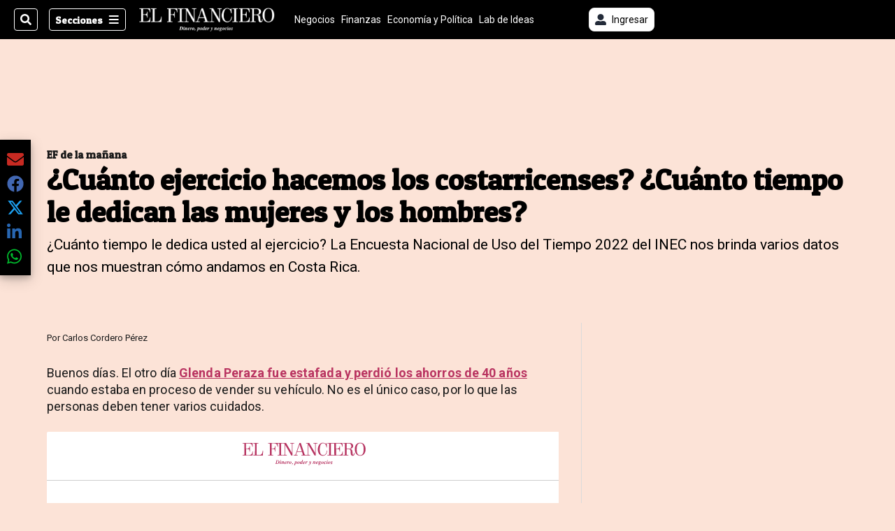

--- FILE ---
content_type: text/html; charset=utf-8
request_url: https://www.elfinancierocr.com/ef-de-la-manana/cuanto-ejercicio-hacemos-los-costarricenses-cuanto/5UGNUBI5KREFXHYZEMCBKWHWMQ/story/
body_size: 44476
content:
<!DOCTYPE html><html lang="es"><head><meta name="viewport" content="width=device-width, initial-scale=1"/><meta name="robots" content="max-image-preview:large"/><meta charset="utf-8"/><title>¿Cuánto ejercicio hacemos los costarricenses? ¿Cuánto tiempo le dedican las mujeres y los hombres? | El Financiero</title><meta name="robots" content="max-image-preview:large"/><meta name="description" content="¿Cuánto tiempo le dedica usted al ejercicio? La Encuesta Nacional de Uso del Tiempo 2022 del INEC nos brinda varios datos que nos muestran cómo andamos en Costa Rica."/><meta name="keywords" content="Ministerio de Hacienda,Top Cars,Inec,deporte,ejercicio,Colegio de Contadores Publicos,Banco Central,tasa basica pasiva"/><meta property="og:type" content="article"/><meta property="og:url" content="https://www.elfinancierocr.com/ef-de-la-manana/cuanto-ejercicio-hacemos-los-costarricenses-cuanto/5UGNUBI5KREFXHYZEMCBKWHWMQ/story/"/><meta property="og:title" content="¿Cuánto ejercicio hacemos los costarricenses? ¿Cuánto tiempo le dedican las mujeres y los hombres?"/><meta property="og:image" content="https://www.elfinancierocr.com/resizer/v2/C2XEF7VRL5GLRAOA2B4IQM7FVY.jpeg?smart=true&amp;auth=bd3f6f099ccb85e94a837045cb5bd15b93faabc64f6c20e7ae6a0a4f39dd1d22&amp;width=1440"/><meta property="og:image:width" content="1200"/><meta property="og:image:height" content="630"/><meta property="og:description" content="¿Cuánto tiempo le dedica usted al ejercicio? La Encuesta Nacional de Uso del Tiempo 2022 del INEC nos brinda varios datos que nos muestran cómo andamos en Costa Rica."/><meta property="og:site_name" content="El Financiero"/><meta property="twitter:title" content="¿Cuánto ejercicio hacemos los costarricenses? ¿Cuánto tiempo le dedican las mujeres y los hombres?"/><meta property="twitter:url" content="https://www.elfinancierocr.com/ef-de-la-manana/cuanto-ejercicio-hacemos-los-costarricenses-cuanto/5UGNUBI5KREFXHYZEMCBKWHWMQ/story/"/><meta property="twitter:image" content="https://www.elfinancierocr.com/resizer/v2/C2XEF7VRL5GLRAOA2B4IQM7FVY.jpeg?smart=true&amp;auth=bd3f6f099ccb85e94a837045cb5bd15b93faabc64f6c20e7ae6a0a4f39dd1d22&amp;width=1440"/><meta property="twitter:card" content="summary_large_image"/><meta property="twitter:description" content="¿Cuánto tiempo le dedica usted al ejercicio? La Encuesta Nacional de Uso del Tiempo 2022 del INEC nos brinda varios datos que nos muestran cómo andamos en Costa Rica."/><meta property="twitter:site" content="elfinancierocr"/><link rel="canonical" href="https://www.elfinancierocr.com/ef-de-la-manana/cuanto-ejercicio-hacemos-los-costarricenses-cuanto/5UGNUBI5KREFXHYZEMCBKWHWMQ/story/"/><script>window.isIE = !!window.MSInputMethodContext && !!document.documentMode;</script><script type="application/javascript" id="polyfill-script">if(!Array.prototype.includes||!(window.Object && window.Object.assign)||!window.Promise||!window.Symbol||!window.fetch){document.write('<script type="application/javascript" src="/pf/dist/engine/polyfill.js?d=696&mxId=00000000" defer=""><\/script>')}</script><script id="fusion-engine-react-script" type="application/javascript" src="/pf/dist/engine/react.js?d=696&amp;mxId=00000000" defer=""></script><script id="fusion-engine-combinations-script" type="application/javascript" src="/pf/dist/components/combinations/default.js?d=696&amp;mxId=00000000" defer=""></script><link id="fusion-output-type-styles" rel="stylesheet" type="text/css" href="/pf/dist/components/output-types/default.css?d=696&amp;mxId=00000000"/><link id="fusion-template-styles" rel="stylesheet" type="text/css" href="/pf/dist/components/combinations/default.css?d=696&amp;mxId=00000000"/><link id="fusion-siteStyles-styles" rel="stylesheet" type="text/css" href="/pf/dist/css/el-financiero.css?d=696&amp;mxId=00000000"/><style data-styled="" data-styled-version="5.3.11">.kuPsYn a{color:#b93461;}/*!sc*/
data-styled.g4[id="heading__StyledHeading-sc-13gesdv-0"]{content:"kuPsYn,"}/*!sc*/
.eZiWpF a{color:#b93461;}/*!sc*/
data-styled.g5[id="html__StyledDiv-sc-19wox5d-0"]{content:"eZiWpF,"}/*!sc*/
.gQsXtV{font-family:'Patua One',Sans-Serif;}/*!sc*/
data-styled.g9[id="primary-font__PrimaryFontStyles-sc-pgi3yo-0"]{content:"gQsXtV,"}/*!sc*/
.ikrBMB{font-family:'Roboto',Sans-Serif;}/*!sc*/
data-styled.g10[id="secondary-font__SecondaryFontStyles-sc-18s28fk-0"]{content:"ikrBMB,"}/*!sc*/
.eboBmv a{color:#b93461;}/*!sc*/
data-styled.g13[id="default__StyledText-sc-oqc75h-0"]{content:"eboBmv,"}/*!sc*/
.igVxVN{min-height:80vh;font-family:'Roboto',Sans-Serif;}/*!sc*/
.igVxVN h1,.igVxVN h2,.igVxVN h3,.igVxVN h4,.igVxVN h5,.igVxVN h6,.igVxVN figcaption,.igVxVN table{font-family:'Patua One',Sans-Serif;}/*!sc*/
.igVxVN .body-paragraph{min-height:45px;}/*!sc*/
.igVxVN .body-paragraph,.igVxVN .interstitial-link,.igVxVN ol,.igVxVN ul,.igVxVN blockquote p,.igVxVN blockquote{font-family:'Roboto',Sans-Serif;}/*!sc*/
data-styled.g15[id="default__ArticleBody-sc-oqc75h-2"]{content:"igVxVN,"}/*!sc*/
.bjaHXq{height:calc(100vh - 56px - 13px);}/*!sc*/
data-styled.g17[id="section-nav__StyledSectionMenuVariableHeight-sc-vf63zj-0"]{content:"bjaHXq,"}/*!sc*/
.fTaEEC{font-family:'Patua One',Sans-Serif;}/*!sc*/
data-styled.g18[id="primary-font__PrimaryFontStyles-sc-1qhygeg-0"]{content:"fTaEEC,"}/*!sc*/
.kjIvYh{color:#fff;}/*!sc*/
.kjIvYh a{color:#fff;}/*!sc*/
data-styled.g19[id="default__ReadableTextNavigationBar-sc-15uibl0-0"]{content:"kjIvYh,"}/*!sc*/
.fUdWIi{font-family:'Patua One',Sans-Serif;background-color:transparent;border-color:#fff;color:#fff;}/*!sc*/
.fUdWIi:hover{color:#fff;}/*!sc*/
data-styled.g20[id="Button__StyledDynamicButton-sc-14a2cac-0"]{content:"fUdWIi,"}/*!sc*/
.fqlNyJ{-webkit-align-items:center;-webkit-box-align:center;-ms-flex-align:center;align-items:center;width:100%;position:-webkit-sticky;position:sticky;top:0;margin-bottom:0;z-index:1;}/*!sc*/
.fqlNyJ .news-theme-navigation-bar{background-color:#000;-webkit-transition:0.5s;transition:0.5s;z-index:9;}/*!sc*/
@media screen and (max-width:768px){.fqlNyJ .news-theme-navigation-bar{height:56px;}}/*!sc*/
@media screen and (min-width:768px){.fqlNyJ .news-theme-navigation-bar{height:56px;}}/*!sc*/
.fqlNyJ .nav-logo img{width:auto;max-width:240px;height:auto;max-height:60px;object-fit:contain;-webkit-transition:0.5s;transition:0.5s;}/*!sc*/
@media screen and (max-width:768px){.fqlNyJ .nav-logo img{max-width:100%;max-height:40px;}}/*!sc*/
@media screen and (min-width:768px){.fqlNyJ .nav-logo img{max-width:200px;max-height:50px;}}/*!sc*/
data-styled.g21[id="default__StyledNav-sc-3h37n7-0"]{content:"fqlNyJ,"}/*!sc*/
.guTArD{z-index:8;}/*!sc*/
@media screen and (max-width:768px){.guTArD{margin-top:56px;}}/*!sc*/
@media screen and (min-width:768px){.guTArD{margin-top:56px;}}/*!sc*/
data-styled.g22[id="default__StyledSectionDrawer-sc-3h37n7-1"]{content:"guTArD,"}/*!sc*/
.cAqNkM{background-color:#b93461;font-family:'Patua One',Sans-Serif;-webkit-transition:fill 0.3s ease;transition:fill 0.3s ease;}/*!sc*/
.cAqNkM:hover,.cAqNkM:active{color:#fff;background-color:#e15c89;}/*!sc*/
data-styled.g25[id="default__Tag-sc-qptgnx-0"]{content:"cAqNkM,"}/*!sc*/
@media (min-width:320px){.gkBmgl{width:100%;}}/*!sc*/
@media (min-width:768px){}/*!sc*/
@media (min-width:1024px){}/*!sc*/
data-styled.g29[id="default__StyledContainer-sc-72shb9-0"]{content:"gkBmgl,"}/*!sc*/
.hjHLff .gnad > div[id^='google_ads_iframe']:not(:empty):before{content:"Publicidad";display:none;}/*!sc*/
.eMlvBo .gnad > div[id^='google_ads_iframe']:not(:empty):before{content:"Publicidad";display:block;}/*!sc*/
data-styled.g30[id="default__StyledAdUnit-sc-1dqdtve-0"]{content:"hjHLff,eMlvBo,"}/*!sc*/
</style><link rel="stylesheet" href="/pf/resources/global/overwrite.css?d=696"/><link rel="icon" type="image/x-icon" href="/pf/resources/el-financiero/favicon.ico?d=696"/><link rel="preconnect" href="https://fonts.googleapis.com" crossorigin="anonymous"/><link rel="preconnect" href="https://fonts.gstatic.com" crossorigin="anonymous"/><link rel="preload" as="style" href="https://fonts.googleapis.com/css2?family=Patua+One&amp;family=Roboto:wght@300;400;500;700;900&amp;display=swap"/><link rel="stylesheet" href="https://fonts.googleapis.com/css2?family=Patua+One&amp;family=Roboto:wght@300;400;500;700;900&amp;display=swap"/><meta name="apple-itunes-app" content="app-id=1357314355"/><script type="text/javascript" data-integration="marfeel">function e(e){var t=!(arguments.length>1&&void 0!==arguments[1])||arguments[1],c=document.createElement("script");c.src=e,t?c.type="module":(c.async=!0,c.type="text/javascript",c.setAttribute("nomodule",""));var n=document.getElementsByTagName("script")[0];n.parentNode.insertBefore(c,n)}function t(t,c,n){var a,o,r;null!==(a=t.marfeel)&&void 0!==a||(t.marfeel={}),null!==(o=(r=t.marfeel).cmd)&&void 0!==o||(r.cmd=[]),t.marfeel.config=n,t.marfeel.config.accountId=c;var i="https://sdk.mrf.io/statics";e("".concat(i,"/marfeel-sdk.js?id=").concat(c),!0),e("".concat(i,"/marfeel-sdk.es5.js?id=").concat(c),!1)}!function(e,c){var n=arguments.length>2&&void 0!==arguments[2]?arguments[2]:{};t(e,c,n)}(window,1459,{} /*config*/);

  console.log("Ejecutando output-type marfeel-piano push1...");
  // Se calcula el customer loyalty de Marfeel
  window.marfeel.cmd.push(['compass', (compass) => {
    compass.getRFV((rfvObj) => {
      console.log("Ejecutando output-type marfeel-piano push2...");
      console.log(rfvObj);

      let mcUserTypeRfv;
      const rfv = typeof rfvObj.rfv !== 'undefined' ? rfvObj.rfv : 1;

      if (rfv <= 1) {
        mcUserTypeRfv = 'new';
      } else if (rfv <= 10) {
        mcUserTypeRfv = 'fly-by';
      } else if (rfv <= 35) {
        mcUserTypeRfv = 'casual';
      } else if (rfv <= 60) {
        mcUserTypeRfv = 'loyal';
      } else {
        mcUserTypeRfv = 'lover';
      }

      console.log("Ejecutando output-type marfeel-piano push3...");
      // Se inicializa Piano y se carga el customer loyalty de Marfeel para ser enviado a Piano-Composer
      window.tp = window.tp || [];
      window.tp.push(['setCustomVariable', 'compassEngagement', mcUserTypeRfv]);
    });
  }]);

</script><script type="text/javascript">var _gnsso = {
          "isAdmin" : "false",
          "environment": "gruponacion",
          "productCode": "ELF",
          "ssoBaseUrl": "https://sso.gruponacion.biz",
          "pianoDomain": "experience.piano.io",
          "pianoAppId": "J7nqeVAZPo",
          "pianoDisableExperience": "",
      };</script><script type="application/ld+json">{"organization":{"name":"El Financiero","alternateName":"Grupo Nacion GN, S.A.","url":"https://www.elfinancierocr.com","sameAs":["https://www.facebook.com/elfinancierocr","https://twitter.com/elfinancierocr"],"logo":{"@type":"ImageObject","url":"https://static.themebuilder.aws.arc.pub/gruponacion/1727472993271.png"},"contactPoint":{"@type":"ContactPoint","telephone":"+506 4107-1717","contactType":"customer service","areaServed":"CR","availableLanguage":"es"}}}</script><script type="text/javascript">let authors = ["Carlos Cordero Pérez"],
        _articleTags = ["Ministerio de Hacienda","Top Cars","Inec","deporte","ejercicio","Colegio de Contadores Publicos","Banco Central","tasa basica pasiva"];
        tp = window.tp || [];
        // Agregamos el tipo de tipo de articulo como un tag
        _articleTags.push("article_premium");
        _articleTags.push(["product_code_ELF"]);
        _articleTags.push(["environment_code_PRO"]);
        _articleTags.push(["content_type_STORY"]);
        tp.push(["setTags", _articleTags]);
        tp.push(["setZone", "Web"]);
        tp.push(["setContentCreated", "2023-06-30T12:00:00Z"]);
        if (authors.length > 0) {
          tp.push(["setContentAuthor", authors[0]]);
        }
        tp.push(["setContentSection", ""]);</script><script type="application/ld+json">{"@context":"https://schema.org/","@type":"NewsArticle","headline":"¿Cuánto ejercicio hacemos los costarricenses? ¿Cuánto tiempo le dedican las mujeres y los hombres?","datePublished":"2023-06-30T12:00:00Z","dateModified":"2023-06-30T12:00:00.571Z","image":{"@type":"ImageObject","url":"https://www.elfinancierocr.com/resizer/v2/C2XEF7VRL5GLRAOA2B4IQM7FVY.jpeg?width=1200&height=900&smart=true&auth=bd3f6f099ccb85e94a837045cb5bd15b93faabc64f6c20e7ae6a0a4f39dd1d22","width":1200,"height":900},"identifier":"5UGNUBI5KREFXHYZEMCBKWHWMQ","description":"¿Cuánto tiempo le dedica usted al ejercicio? La Encuesta Nacional de Uso del Tiempo 2022 del INEC nos brinda varios datos que nos muestran cómo andamos en Costa Rica.","keywords":"Ministerio de Hacienda,Top Cars,Inec,deporte,ejercicio,Colegio de Contadores Publicos,Banco Central,tasa basica pasiva","wordcount":927,"isAccessibleForFree":false,"url":"https://www.elfinancierocr.com/ef-de-la-manana/cuanto-ejercicio-hacemos-los-costarricenses-cuanto/5UGNUBI5KREFXHYZEMCBKWHWMQ/story/","articleSection":["EF de la mañana"],"author":[{"@type":"Person","name":"Carlos Cordero Pérez","url":"https://www.elfinancierocr.com/autores/carlos-cordero-perez/"}],"hasPart":{"@type":"WebPageElement","isAccessibleForFree":false,"cssSelector":".article-body-wrapper"},"mainEntityOfPage":{"@type":"WebPage","id":"https://www.elfinancierocr.com/ef-de-la-manana/cuanto-ejercicio-hacemos-los-costarricenses-cuanto/5UGNUBI5KREFXHYZEMCBKWHWMQ/story/"},"isPartOf":null,"publisher":{"@type":"Organization","name":"El Financiero","logo":{"@type":"ImageObject","url":"https://static.themebuilder.aws.arc.pub/gruponacion/1727472993271.png"}}}</script><script type="text/javascript">
        window.GN = window.GN || {};
        window.GN.contentDataLayer = {
          "Section": "ef-de-la-manana",
          "Subsection": "",
          "SeoKeywords": "ministerio de hacienda|top cars|inec|deporte|ejercicio|colegio de contadores publicos|banco central|tasa basica pasiva",
          "Author": "|Carlos Cordero Pérez|",
          "ContentType": "story",
          "Visibility": "premium",
          "OutputType": "default",
          "DisplayDate": "2023-06-30"
        };

        window.dataLayer = window.dataLayer || [];
        window.dataLayer.push({
          content: window.GN.contentDataLayer
        });
        </script><script>
    (function(w,d,s,l,i){w[l]=w[l]||[];w[l].push({'gtm.start':
      new Date().getTime(),event:'gtm.js'});var f=d.getElementsByTagName(s)[0],
      j=d.createElement(s),dl=l!='dataLayer'?'&l='+l:'';j.async=true;j.src=
      'https://www.googletagmanager.com/gtm.js?id='+i+dl;f.parentNode.insertBefore(j,f);
    })(window,document,'script','dataLayer','GTM-58RCN8');
  </script><link rel="dns-prefetch" href="https://www.googletagmanager.com"/><link rel="dns-prefetch" href="https://www.google-analytics.com"/><link rel="dns-prefetch" href="https://buy.tinypass.com"/><link rel="dns-prefetch" href="https://cdn.tinypass.com"/><link rel="dns-prefetch" href="https://connect.facebook.net"/><script src="https://cdn-clavis-gruponacion-prod.arc-perso.aws.arc.pub/clavis.main.js.gz" defer=""></script><script type="text/javascript">
        if (/Android|iPhone|iPad|iPod/i.test(navigator.userAgent)) {
          if (navigator.userAgent.match(/FBAN|FBAV|Instagram|Twitter/i)) {
            document.cookie = '_pc_gn-in-app-browser=true; expires=Fri, 12 Dec 2025 02:28:07 GMT; path=/;';
            window.tp = window.tp || [];
            window.tp.push(['setCustomVariable', 'in_app_browser_url', window.location.href]);
          }
        }
        </script>
<script>(window.BOOMR_mq=window.BOOMR_mq||[]).push(["addVar",{"rua.upush":"false","rua.cpush":"true","rua.upre":"false","rua.cpre":"true","rua.uprl":"false","rua.cprl":"false","rua.cprf":"false","rua.trans":"SJ-e3f60933-fd8e-48f5-aa6c-399873d7560d","rua.cook":"false","rua.ims":"false","rua.ufprl":"false","rua.cfprl":"false","rua.isuxp":"false","rua.texp":"norulematch","rua.ceh":"false","rua.ueh":"false","rua.ieh.st":"0"}]);</script>
                              <script>!function(e){var n="https://s.go-mpulse.net/boomerang/";if("False"=="True")e.BOOMR_config=e.BOOMR_config||{},e.BOOMR_config.PageParams=e.BOOMR_config.PageParams||{},e.BOOMR_config.PageParams.pci=!0,n="https://s2.go-mpulse.net/boomerang/";if(window.BOOMR_API_key="K2F2J-U4J6X-CUK55-UT5LV-F8L4T",function(){function e(){if(!o){var e=document.createElement("script");e.id="boomr-scr-as",e.src=window.BOOMR.url,e.async=!0,i.parentNode.appendChild(e),o=!0}}function t(e){o=!0;var n,t,a,r,d=document,O=window;if(window.BOOMR.snippetMethod=e?"if":"i",t=function(e,n){var t=d.createElement("script");t.id=n||"boomr-if-as",t.src=window.BOOMR.url,BOOMR_lstart=(new Date).getTime(),e=e||d.body,e.appendChild(t)},!window.addEventListener&&window.attachEvent&&navigator.userAgent.match(/MSIE [67]\./))return window.BOOMR.snippetMethod="s",void t(i.parentNode,"boomr-async");a=document.createElement("IFRAME"),a.src="about:blank",a.title="",a.role="presentation",a.loading="eager",r=(a.frameElement||a).style,r.width=0,r.height=0,r.border=0,r.display="none",i.parentNode.appendChild(a);try{O=a.contentWindow,d=O.document.open()}catch(_){n=document.domain,a.src="javascript:var d=document.open();d.domain='"+n+"';void(0);",O=a.contentWindow,d=O.document.open()}if(n)d._boomrl=function(){this.domain=n,t()},d.write("<bo"+"dy onload='document._boomrl();'>");else if(O._boomrl=function(){t()},O.addEventListener)O.addEventListener("load",O._boomrl,!1);else if(O.attachEvent)O.attachEvent("onload",O._boomrl);d.close()}function a(e){window.BOOMR_onload=e&&e.timeStamp||(new Date).getTime()}if(!window.BOOMR||!window.BOOMR.version&&!window.BOOMR.snippetExecuted){window.BOOMR=window.BOOMR||{},window.BOOMR.snippetStart=(new Date).getTime(),window.BOOMR.snippetExecuted=!0,window.BOOMR.snippetVersion=12,window.BOOMR.url=n+"K2F2J-U4J6X-CUK55-UT5LV-F8L4T";var i=document.currentScript||document.getElementsByTagName("script")[0],o=!1,r=document.createElement("link");if(r.relList&&"function"==typeof r.relList.supports&&r.relList.supports("preload")&&"as"in r)window.BOOMR.snippetMethod="p",r.href=window.BOOMR.url,r.rel="preload",r.as="script",r.addEventListener("load",e),r.addEventListener("error",function(){t(!0)}),setTimeout(function(){if(!o)t(!0)},3e3),BOOMR_lstart=(new Date).getTime(),i.parentNode.appendChild(r);else t(!1);if(window.addEventListener)window.addEventListener("load",a,!1);else if(window.attachEvent)window.attachEvent("onload",a)}}(),"".length>0)if(e&&"performance"in e&&e.performance&&"function"==typeof e.performance.setResourceTimingBufferSize)e.performance.setResourceTimingBufferSize();!function(){if(BOOMR=e.BOOMR||{},BOOMR.plugins=BOOMR.plugins||{},!BOOMR.plugins.AK){var n="true"=="true"?1:0,t="",a="aok6qlax2u2zq2jtss3a-f-ebb69f352-clientnsv4-s.akamaihd.net",i="false"=="true"?2:1,o={"ak.v":"39","ak.cp":"1079086","ak.ai":parseInt("642712",10),"ak.ol":"0","ak.cr":10,"ak.ipv":4,"ak.proto":"h2","ak.rid":"1d2dc3e6","ak.r":42182,"ak.a2":n,"ak.m":"dscr","ak.n":"ff","ak.bpcip":"3.149.232.0","ak.cport":39460,"ak.gh":"23.213.52.136","ak.quicv":"","ak.tlsv":"tls1.3","ak.0rtt":"","ak.0rtt.ed":"","ak.csrc":"-","ak.acc":"","ak.t":"1764988086","ak.ak":"hOBiQwZUYzCg5VSAfCLimQ==5gxTt4I38UcTJ511SeAdM/D6611I6WY3yOCX0aM31YKJP5cAFY2C0bry9PuorytOpQJLzZDvb7dHN+Tg7J24tP/G06Urgkw7J5gkcTLUdLTDue+JvH2YDIGpyGQfju45nQRB/+J85dASxnyu9mZSYS9lWjWgi2EjMISv+LI5AFkdluKGxPsfxAaKbZePi7tyYvOcW6i2wr464hnmyiHpirJwYyCo6sPZPBfJ1mKOruTAGy3VZVAelHEgIY0hYhc4w8xWJDCggz0sHdp31vK8FMB82CWErYVWwgbE6O/ALnViKoel6m61l2pqgJD5Anf7sYzuyfBnol3Jtf+BOalSgEGsblAvvkErPvVs6k1nwRoAS/47CTush9ccByIYni3rtIQSOnsszc/2O6UIwSAF6uY6D6j6o8L3iwyqdmt+pwc=","ak.pv":"38","ak.dpoabenc":"","ak.tf":i};if(""!==t)o["ak.ruds"]=t;var r={i:!1,av:function(n){var t="http.initiator";if(n&&(!n[t]||"spa_hard"===n[t]))o["ak.feo"]=void 0!==e.aFeoApplied?1:0,BOOMR.addVar(o)},rv:function(){var e=["ak.bpcip","ak.cport","ak.cr","ak.csrc","ak.gh","ak.ipv","ak.m","ak.n","ak.ol","ak.proto","ak.quicv","ak.tlsv","ak.0rtt","ak.0rtt.ed","ak.r","ak.acc","ak.t","ak.tf"];BOOMR.removeVar(e)}};BOOMR.plugins.AK={akVars:o,akDNSPreFetchDomain:a,init:function(){if(!r.i){var e=BOOMR.subscribe;e("before_beacon",r.av,null,null),e("onbeacon",r.rv,null,null),r.i=!0}return this},is_complete:function(){return!0}}}}()}(window);</script></head><body class="body-el-financiero"><noscript><iframe title="gtm" src="https://www.googletagmanager.com/ns.html?id=GTM-58RCN8" height="0" width="0" style="display:none;visibility:hidden"></iframe></noscript><div id="fusion-app" class="layout-section"><div class="b-right-rail"><header class="c-stack b-right-rail__navigation" data-style-direction="vertical" data-style-justification="start" data-style-alignment="unset" data-style-inline="false" data-style-wrap="nowrap"><div class="c-stack b-single-chain" data-style-direction="vertical" data-style-justification="start" data-style-alignment="unset" data-style-inline="false" data-style-wrap="nowrap"><div class="c-stack b-single-chain__children-stack" data-style-direction="vertical" data-style-justification="start" data-style-alignment="unset" data-style-inline="false" data-style-wrap="nowrap"></div></div><nav id="main-nav" class="default__StyledNav-sc-3h37n7-0 fqlNyJ dark" aria-label="Menú de secciones"><div class="news-theme-navigation-container news-theme-navigation-bar logo-left horizontal-links"><div class="nav-left"><div class="nav-components--mobile"><div class="nav-widget"><button aria-label="Secciones" class="Button__StyledDynamicButton-sc-14a2cac-0 fUdWIi xpmedia-button xpmedia-button--small el-financiero  nav-sections-btn" type="button"><svg class="c-icon" width="16" height="16" xmlns="http://www.w3.org/2000/svg" viewBox="0 0 512 512" fill="#fff" aria-hidden="true" focusable="false"><path d="M25 96C25 78.33 39.33 64 57 64H441C458.7 64 473 78.33 473 96C473 113.7 458.7 128 441 128H57C39.33 128 25 113.7 25 96ZM25 256C25 238.3 39.33 224 57 224H441C458.7 224 473 238.3 473 256C473 273.7 458.7 288 441 288H57C39.33 288 25 273.7 25 256ZM441 448H57C39.33 448 25 433.7 25 416C25 398.3 39.33 384 57 384H441C458.7 384 473 398.3 473 416C473 433.7 458.7 448 441 448Z"></path></svg></button></div></div><div class="nav-components--desktop"><div class="nav-widget"><div class="nav-search nav-search-undefined"><div class="gsc-generic-box "><div class="gcse-searchbox-only" data-resultsurl="http://elfinancierocr.com/search/"></div></div><button additionalClassNames="" Size="SMALL" iconType="search" text="Buscar" class="c-button c-button--medium c-button--DEFAULT xpmedia-button xpmedia-button--small el-financiero" type="button"><span><svg class="c-icon" width="24" height="24" xmlns="http://www.w3.org/2000/svg" viewBox="0 0 512 512" fill="currentColor" aria-hidden="true" focusable="false"><path d="M505 442.7L405.3 343c-4.5-4.5-10.6-7-17-7H372c27.6-35.3 44-79.7 44-128C416 93.1 322.9 0 208 0S0 93.1 0 208s93.1 208 208 208c48.3 0 92.7-16.4 128-44v16.3c0 6.4 2.5 12.5 7 17l99.7 99.7c9.4 9.4 24.6 9.4 33.9 0l28.3-28.3c9.4-9.4 9.4-24.6.1-34zM208 336c-70.7 0-128-57.2-128-128 0-70.7 57.2-128 128-128 70.7 0 128 57.2 128 128 0 70.7-57.2 128-128 128z"></path></svg></span></button></div></div><div class="nav-widget"><button aria-label="Secciones" class="Button__StyledDynamicButton-sc-14a2cac-0 fUdWIi xpmedia-button xpmedia-button--small el-financiero  nav-sections-btn" type="button">Secciones<span class="xpmedia-button--right-icon-container"><svg class="c-icon" width="16" height="16" xmlns="http://www.w3.org/2000/svg" viewBox="0 0 512 512" fill="#fff" aria-hidden="true" focusable="false"><path d="M25 96C25 78.33 39.33 64 57 64H441C458.7 64 473 78.33 473 96C473 113.7 458.7 128 441 128H57C39.33 128 25 113.7 25 96ZM25 256C25 238.3 39.33 224 57 224H441C458.7 224 473 238.3 473 256C473 273.7 458.7 288 441 288H57C39.33 288 25 273.7 25 256ZM441 448H57C39.33 448 25 433.7 25 416C25 398.3 39.33 384 57 384H441C458.7 384 473 398.3 473 416C473 433.7 458.7 448 441 448Z"></path></svg></span></button></div></div></div><div class="nav-logo nav-logo-left "><a href="/" title="El Financiero logo"><img src="https://static.themebuilder.aws.arc.pub/gruponacion/1727472993271.png" alt="El Financiero logo" loading="eager" width="200" height="50" style="width:200px;height:50px;display:block"/></a></div><nav color="#fff" class="default__ReadableTextNavigationBar-sc-15uibl0-0 kjIvYh horizontal-links-bar" aria-label="Mejores enlaces"><span class="primary-font__PrimaryFontStyles-sc-1qhygeg-0 fTaEEC horizontal-links-menu">    <a href="/negocios/">Negocios</a></span><span class="primary-font__PrimaryFontStyles-sc-1qhygeg-0 fTaEEC horizontal-links-menu">    <a href="/finanzas/">Finanzas</a></span><span class="primary-font__PrimaryFontStyles-sc-1qhygeg-0 fTaEEC horizontal-links-menu">    <a href="/economia-y-politica/">Economía y Política</a></span><span class="primary-font__PrimaryFontStyles-sc-1qhygeg-0 fTaEEC horizontal-links-menu">    <a href="/lab-de-ideas/">Lab de Ideas</a></span><span class="primary-font__PrimaryFontStyles-sc-1qhygeg-0 fTaEEC horizontal-links-menu">    <a href="/emprender/">Emprender</a></span><span class="primary-font__PrimaryFontStyles-sc-1qhygeg-0 fTaEEC horizontal-links-menu">    <a href="/tecnologia/">Tecnología</a></span><span class="primary-font__PrimaryFontStyles-sc-1qhygeg-0 fTaEEC horizontal-links-menu">    <a href="/estilo-de-vida/">Estilo de vida</a></span><span class="primary-font__PrimaryFontStyles-sc-1qhygeg-0 fTaEEC horizontal-links-menu">    <a href="http://www.elfinancierocr.com/boletines/" target="_blank" rel="noopener noreferrer">Boletines<span class="sr-only">(Opens in new window)</span></a></span><span class="primary-font__PrimaryFontStyles-sc-1qhygeg-0 fTaEEC horizontal-links-menu">    <a href="https://elfinancierocr.com/suscripcion-digital/" target="_blank" rel="noopener noreferrer">Planes de suscripción <span class="sr-only">(Opens in new window)</span></a></span></nav><div class="nav-right"><div class="nav-components--mobile"><div class="nav-widget"><div class="flex_align-items-center"><button class="flex_justify-center border border_all border_solid border_color_gray border_radius_all_8 font_xs color_black color_background_white margin-xs-all padding-xs-all"><svg class="c-icon" width="16" height="16" xmlns="http://www.w3.org/2000/svg" viewBox="0 0 512 512" fill="currentColor" aria-hidden="true" focusable="false"><path d="M256 288c79.5 0 144-64.5 144-144S335.5 0 256 0 112 64.5 112 144s64.5 144 144 144zm128 32h-55.1c-22.2 10.2-46.9 16-72.9 16s-50.6-5.8-72.9-16H128C57.3 320 0 377.3 0 448v16c0 26.5 21.5 48 48 48h416c26.5 0 48-21.5 48-48v-16c0-70.7-57.3-128-128-128z"></path></svg><span class="margin-xs-left">Ingresar</span></button></div></div></div><div class="nav-components--desktop"><div class="nav-widget"><div class="flex_align-items-center"><button class="flex_justify-center border border_all border_solid border_color_gray border_radius_all_8 font_xs color_black color_background_white margin-xs-all padding-xs-all"><svg class="c-icon" width="16" height="16" xmlns="http://www.w3.org/2000/svg" viewBox="0 0 512 512" fill="currentColor" aria-hidden="true" focusable="false"><path d="M256 288c79.5 0 144-64.5 144-144S335.5 0 256 0 112 64.5 112 144s64.5 144 144 144zm128 32h-55.1c-22.2 10.2-46.9 16-72.9 16s-50.6-5.8-72.9-16H128C57.3 320 0 377.3 0 448v16c0 26.5 21.5 48 48 48h416c26.5 0 48-21.5 48-48v-16c0-70.7-57.3-128-128-128z"></path></svg><span class="margin-xs-left">Ingresar</span></button></div></div><div class="nav-widget"><div id="fusion-static-enter:html-block-f0fGKgGok0Pv1Gr-0-1-1" style="display:none" data-fusion-component="html-block-f0fGKgGok0Pv1Gr-0-1-1"></div><div><div style="width: 300px;" id="greenOfferHorizontal"></div></div><div id="fusion-static-exit:html-block-f0fGKgGok0Pv1Gr-0-1-1" style="display:none" data-fusion-component="html-block-f0fGKgGok0Pv1Gr-0-1-1"></div></div></div></div></div><div id="nav-sections" class="default__StyledSectionDrawer-sc-3h37n7-1 guTArD nav-sections closed"><div class="inner-drawer-nav" style="z-index:10"><div class="nav-menu"><div class="nav-components--mobile"><div class="nav-widget"><div class="nav-search nav-search-undefined"><div class="gsc-generic-box sections"><div class="gcse-searchbox-only" data-resultsurl="http://elfinancierocr.com/search/"></div></div></div></div></div><div class="nav-components--desktop"><div class="nav-widget"></div></div></div><ul class="section-nav__StyledSectionMenuVariableHeight-sc-vf63zj-0 bjaHXq section-menu"><li class="section-item"><a href="https://www.elfinancierocr.com/mis-beneficios/" target="_blank" rel="noopener noreferrer" tabindex="-1">Exclusivo para suscriptores<span class="sr-only">(Se abre en una nueva ventana)</span></a></li><li class="section-item"><a href="https://www.elfinancierocr.com/suscripcion-digital/" target="_blank" rel="noopener noreferrer" tabindex="-1">Planes de suscripción<span class="sr-only">(Se abre en una nueva ventana)</span></a></li><li class="section-item"><a href="https://www.elfinancierocr.com/especiales/" target="_blank" rel="noopener noreferrer" tabindex="-1">Especiales<span class="sr-only">(Se abre en una nueva ventana)</span></a></li><li class="section-item"><a href="http://www.elfinancierocr.com/boletines/" target="_blank" rel="noopener noreferrer" tabindex="-1">Boletines<span class="sr-only">(Se abre en una nueva ventana)</span></a></li><li class="section-item"><a href="/finanzas/" tabindex="-1">Finanzas</a></li><li class="section-item"><a href="/economia-y-politica/" tabindex="-1">Economía y Política</a></li><li class="section-item"><div class="subsection-anchor "><a href="/negocios/" tabindex="-1">Negocios</a><button type="button" class="submenu-caret" aria-expanded="false" aria-label="Mostrar Negocios subsecciones" aria-controls="header_sub_section_negocios" tabindex="-1"><svg class="c-icon" width="20" height="20" xmlns="http://www.w3.org/2000/svg" viewBox="0 0 512 512" fill="currentColor" aria-hidden="true" focusable="false"><path d="M416 256C416 264.188 412.875 272.38 406.625 278.62L214.625 470.62C202.125 483.12 181.875 483.12 169.375 470.62C156.875 458.12 156.875 437.87 169.375 425.37L338.8 256L169.4 86.6C156.9 74.1 156.9 53.85 169.4 41.35C181.9 28.85 202.15 28.85 214.65 41.35L406.65 233.35C412.9 239.6 416 247.8 416 256Z"></path></svg></button></div><div class="subsection-container "><ul class="subsection-menu" id="header_sub_section_negocios"><li class="subsection-item"><a href="/negocios/empleo-costa-rica/" tabindex="-1">Empleo Costa Rica</a></li></ul></div></li><li class="section-item"><a href="/lab-de-ideas/" tabindex="-1">Lab de Ideas</a></li><li class="section-item"><a href="/tecnologia/" tabindex="-1">Tecnología</a></li><li class="section-item"><a href="/estilo-de-vida/" tabindex="-1">Estilo de vida</a></li><li class="section-item"><a href="/internacionales/" tabindex="-1">Internacionales</a></li><li class="section-item"><a href="/emprender/" tabindex="-1">Emprender</a></li><li class="section-item"><a href="/foros/" tabindex="-1">Foros</a></li><li class="section-item"><a href="/podcast/" tabindex="-1">Podcasts</a></li><li class="section-item"><a href="/opinion/" tabindex="-1">Opinión</a></li><li class="section-item"><div class="subsection-anchor "><a href="/videos/" tabindex="-1">Videos</a><button type="button" class="submenu-caret" aria-expanded="false" aria-label="Mostrar Videos subsecciones" aria-controls="header_sub_section_videos" tabindex="-1"><svg class="c-icon" width="20" height="20" xmlns="http://www.w3.org/2000/svg" viewBox="0 0 512 512" fill="currentColor" aria-hidden="true" focusable="false"><path d="M416 256C416 264.188 412.875 272.38 406.625 278.62L214.625 470.62C202.125 483.12 181.875 483.12 169.375 470.62C156.875 458.12 156.875 437.87 169.375 425.37L338.8 256L169.4 86.6C156.9 74.1 156.9 53.85 169.4 41.35C181.9 28.85 202.15 28.85 214.65 41.35L406.65 233.35C412.9 239.6 416 247.8 416 256Z"></path></svg></button></div><div class="subsection-container "><ul class="subsection-menu" id="header_sub_section_videos"><li class="subsection-item"><a href="/videos/negocios/" tabindex="-1">Negocios</a></li><li class="subsection-item"><a href="/videos/finanzas/" tabindex="-1">Finanzas</a></li><li class="subsection-item"><a href="/videos/tecnologia/" tabindex="-1">Tecnología</a></li><li class="subsection-item"><a href="/videos/pymes/" tabindex="-1">Pymes</a></li><li class="subsection-item"><a href="/videos/economia-y-politica/" tabindex="-1">Economía y Política</a></li></ul></div></li><li class="section-item"><a href="https://lanacioncostarica.pressreader.com/" target="_blank" rel="noopener noreferrer" tabindex="-1">Edición Impresa<span class="sr-only">(Se abre en una nueva ventana)</span></a></li><li class="section-item"><div class="subsection-anchor "><a href="/brandvoice/" tabindex="-1">Brandvoice</a><button type="button" class="submenu-caret" aria-expanded="false" aria-label="Mostrar Brandvoice subsecciones" aria-controls="header_sub_section_brandvoice" tabindex="-1"><svg class="c-icon" width="20" height="20" xmlns="http://www.w3.org/2000/svg" viewBox="0 0 512 512" fill="currentColor" aria-hidden="true" focusable="false"><path d="M416 256C416 264.188 412.875 272.38 406.625 278.62L214.625 470.62C202.125 483.12 181.875 483.12 169.375 470.62C156.875 458.12 156.875 437.87 169.375 425.37L338.8 256L169.4 86.6C156.9 74.1 156.9 53.85 169.4 41.35C181.9 28.85 202.15 28.85 214.65 41.35L406.65 233.35C412.9 239.6 416 247.8 416 256Z"></path></svg></button></div><div class="subsection-container "><ul class="subsection-menu" id="header_sub_section_brandvoice"><li class="subsection-item"><a href="/brandvoice/ecosistema/" tabindex="-1">Ecosistema</a></li><li class="subsection-item"><a href="/brandvoice/estrategia/" tabindex="-1">Estrategia</a></li><li class="subsection-item"><a href="/brandvoice/trends/" tabindex="-1">Trends</a></li><li class="subsection-item"><a href="/brandvoice/movilidad/" tabindex="-1">Movilidad</a></li><li class="subsection-item"><a href="/brandvoice/foros/" tabindex="-1">Foros</a></li></ul></div></li><li class="section-item"><div class="subsection-anchor "><a href="/blogs/" tabindex="-1">Blogs</a><button type="button" class="submenu-caret" aria-expanded="false" aria-label="Mostrar Blogs subsecciones" aria-controls="header_sub_section_blogs" tabindex="-1"><svg class="c-icon" width="20" height="20" xmlns="http://www.w3.org/2000/svg" viewBox="0 0 512 512" fill="currentColor" aria-hidden="true" focusable="false"><path d="M416 256C416 264.188 412.875 272.38 406.625 278.62L214.625 470.62C202.125 483.12 181.875 483.12 169.375 470.62C156.875 458.12 156.875 437.87 169.375 425.37L338.8 256L169.4 86.6C156.9 74.1 156.9 53.85 169.4 41.35C181.9 28.85 202.15 28.85 214.65 41.35L406.65 233.35C412.9 239.6 416 247.8 416 256Z"></path></svg></button></div><div class="subsection-container "><ul class="subsection-menu" id="header_sub_section_blogs"><li class="subsection-item"><a href="/blogs/la-ruta-hacia-el-liderazgo/" tabindex="-1">La ruta hacia el liderazgo</a></li><li class="subsection-item"><a href="/blogs/la-riqueza-de-las-naciones/" tabindex="-1">La riqueza de las naciones</a></li><li class="subsection-item"><a href="/blogs/la-milla-extra/" tabindex="-1">La milla extra</a></li><li class="subsection-item"><a href="/blogs/inspirando-personas-perfeccionando-lideres/" tabindex="-1">Inspirando personas, perfeccionando líderes</a></li><li class="subsection-item"><a href="/blogs/tributario-cr/" tabindex="-1">#TributarioCR</a></li><li class="subsection-item"><a href="/blogs/la-ley-de-murphy/" tabindex="-1">La ley de Murphy</a></li><li class="subsection-item"><a href="/blogs/reflexiones/" tabindex="-1">Reflexiones</a></li><li class="subsection-item"><a href="/blogs/razones-de-peso/" tabindex="-1">Razones de peso</a></li><li class="subsection-item"><a href="/blogs/el-valor-de-su-patrimonio/" tabindex="-1">El valor de su patrimonio</a></li></ul></div></li><li class="section-menu--bottom-placeholder"></li></ul></div></div></nav><div class="ts-share-bar-black"><button id="article-share-email" aria-label="Share current article via email" type="button" class="ts-share-bar-black__button" data-click-category="Sharebar" data-click-action="email Share - bottom" data-click-label="/ef-de-la-manana/cuanto-ejercicio-hacemos-los-costarricenses-cuanto/5UGNUBI5KREFXHYZEMCBKWHWMQ/story/"><svg style="fill:#C72A22" class="c-icon" width="48" height="48" xmlns="http://www.w3.org/2000/svg" viewBox="0 0 512 512" fill="#C72A22" aria-hidden="true" focusable="false"><path d="M502.3 190.8c3.9-3.1 9.7-.2 9.7 4.7V400c0 26.5-21.5 48-48 48H48c-26.5 0-48-21.5-48-48V195.6c0-5 5.7-7.8 9.7-4.7 22.4 17.4 52.1 39.5 154.1 113.6 21.1 15.4 56.7 47.8 92.2 47.6 35.7.3 72-32.8 92.3-47.6 102-74.1 131.6-96.3 154-113.7zM256 320c23.2.4 56.6-29.2 73.4-41.4 132.7-96.3 142.8-104.7 173.4-128.7 5.8-4.5 9.2-11.5 9.2-18.9v-19c0-26.5-21.5-48-48-48H48C21.5 64 0 85.5 0 112v19c0 7.4 3.4 14.3 9.2 18.9 30.6 23.9 40.7 32.4 173.4 128.7 16.8 12.2 50.2 41.8 73.4 41.4z"></path></svg></button><button id="article-share-facebook" aria-label="Share current article via facebook" type="button" class="ts-share-bar-black__button" data-click-category="Sharebar" data-click-action="facebook Share - bottom" data-click-label="/ef-de-la-manana/cuanto-ejercicio-hacemos-los-costarricenses-cuanto/5UGNUBI5KREFXHYZEMCBKWHWMQ/story/"><svg style="fill:#4267B2" class="c-icon" width="48" height="48" xmlns="http://www.w3.org/2000/svg" viewBox="0 0 512 512" fill="#4267B2" aria-hidden="true" focusable="false"><path d="M504 256C504 119 393 8 256 8S8 119 8 256c0 123.78 90.69 226.38 209.25 245V327.69h-63V256h63v-54.64c0-62.15 37-96.48 93.67-96.48 27.14 0 55.52 4.84 55.52 4.84v61h-31.28c-30.8 0-40.41 19.12-40.41 38.73V256h68.78l-11 71.69h-57.78V501C413.31 482.38 504 379.78 504 256z"></path></svg></button><button id="article-share-twitter" aria-label="Share current article via twitter" type="button" class="ts-share-bar-black__button" data-click-category="Sharebar" data-click-action="twitter Share - bottom" data-click-label="/ef-de-la-manana/cuanto-ejercicio-hacemos-los-costarricenses-cuanto/5UGNUBI5KREFXHYZEMCBKWHWMQ/story/"><svg style="fill:#1DA1F2" class="c-icon" width="48" height="48" xmlns="http://www.w3.org/2000/svg" viewBox="0 0 512 512" fill="#1DA1F2" aria-hidden="true" focusable="false"><path d="M389.2 48h70.6L305.6 224.2 487 464H345L233.7 318.6 106.5 464H35.8L200.7 275.5 26.8 48H172.4L272.9 180.9 389.2 48zM364.4 421.8h39.1L151.1 88h-42L364.4 421.8z"></path></svg></button><button id="article-share-linkedIn" aria-label="Share current article via linkedIn" type="button" class="ts-share-bar-black__button" data-click-category="Sharebar" data-click-action="linkedIn Share - bottom" data-click-label="/ef-de-la-manana/cuanto-ejercicio-hacemos-los-costarricenses-cuanto/5UGNUBI5KREFXHYZEMCBKWHWMQ/story/"><svg style="fill:#2867B2" class="c-icon" width="48" height="48" xmlns="http://www.w3.org/2000/svg" viewBox="0 0 512 512" fill="#2867B2" aria-hidden="true" focusable="false"><path d="M100.28 448H7.4V148.9h92.88zM53.79 108.1C24.09 108.1 0 83.5 0 53.8a53.79 53.79 0 0 1 107.58 0c0 29.7-24.1 54.3-53.79 54.3zM447.9 448h-92.68V302.4c0-34.7-.7-79.2-48.29-79.2-48.29 0-55.69 37.7-55.69 76.7V448h-92.78V148.9h89.08v40.8h1.3c12.4-23.5 42.69-48.3 87.88-48.3 94 0 111.28 61.9 111.28 142.3V448z"></path></svg></button><button id="article-share-whatsApp" aria-label="Share current article via whatsApp" type="button" class="ts-share-bar-black__button" data-click-category="Sharebar" data-click-action="whatsApp Share - bottom" data-click-label="/ef-de-la-manana/cuanto-ejercicio-hacemos-los-costarricenses-cuanto/5UGNUBI5KREFXHYZEMCBKWHWMQ/story/"><svg style="fill:#00BB2D" class="c-icon" width="48" height="48" xmlns="http://www.w3.org/2000/svg" viewBox="0 0 512 512" fill="#00BB2D" aria-hidden="true" focusable="false"><path d="M380.9 97.1C339 55.1 283.2 32 223.9 32c-122.4 0-222 99.6-222 222 0 39.1 10.2 77.3 29.6 111L0 480l117.7-30.9c32.4 17.7 68.9 27 106.1 27h.1c122.3 0 224.1-99.6 224.1-222 0-59.3-25.2-115-67.1-157zm-157 341.6c-33.2 0-65.7-8.9-94-25.7l-6.7-4-69.8 18.3L72 359.2l-4.4-7c-18.5-29.4-28.2-63.3-28.2-98.2 0-101.7 82.8-184.5 184.6-184.5 49.3 0 95.6 19.2 130.4 54.1 34.8 34.9 56.2 81.2 56.1 130.5 0 101.8-84.9 184.6-186.6 184.6zm101.2-138.2c-5.5-2.8-32.8-16.2-37.9-18-5.1-1.9-8.8-2.8-12.5 2.8-3.7 5.6-14.3 18-17.6 21.8-3.2 3.7-6.5 4.2-12 1.4-32.6-16.3-54-29.1-75.5-66-5.7-9.8 5.7-9.1 16.3-30.3 1.8-3.7.9-6.9-.5-9.7-1.4-2.8-12.5-30.1-17.1-41.2-4.5-10.8-9.1-9.3-12.5-9.5-3.2-.2-6.9-.2-10.6-.2-3.7 0-9.7 1.4-14.8 6.9-5.1 5.6-19.4 19-19.4 46.3 0 27.3 19.9 53.7 22.6 57.4 2.8 3.7 39.1 59.7 94.8 83.8 35.2 15.2 49 16.5 66.6 13.9 10.7-1.6 32.8-13.4 37.4-26.4 4.6-13 4.6-24.1 3.2-26.4-1.3-2.5-5-3.9-10.5-6.6z"></path></svg></button></div></header><section role="main" id="main" tabindex="-1" class="b-right-rail__main"><div class="c-stack b-right-rail__full-width-1" data-style-direction="vertical" data-style-justification="start" data-style-alignment="unset" data-style-inline="false" data-style-wrap="nowrap"><div class="c-stack b-single-chain" data-style-direction="vertical" data-style-justification="start" data-style-alignment="unset" data-style-inline="false" data-style-wrap="nowrap"><div class="c-stack b-single-chain__children-stack" data-style-direction="vertical" data-style-justification="start" data-style-alignment="unset" data-style-inline="false" data-style-wrap="nowrap"><div id="gnad-feature-ElFinanciero_Web-ITT" class="default__StyledAdUnit-sc-1dqdtve-0 hjHLff dfp-container sin-padding"><div class="gnad-container vertical-centered"><div data-test-id="adslot-ElFinanciero_Web-ITT" id="gnad-f0fJfxlwIlui7PM-1-0-0-ffba140de5349" class="gnad ad-ElFinanciero_Web-ITT ad-undefined ad-all"></div></div></div><div id="gnad-feature-floating" class="default__StyledAdUnit-sc-1dqdtve-0 hjHLff dfp-container sin-padding" data-width="1" data-height="1"><div class="gnad-container vertical-centered"><div data-test-id="adslot-floating" id="gnad-f0ftltAF9x8k7dN-1-0-2-51514188083d" class="gnad ad-floating ad-1 ad-all"></div></div></div><div id="gnad-feature-ElFinanciero_Bottom_Anchor" class="default__StyledAdUnit-sc-1dqdtve-0 hjHLff dfp-container sin-padding"><div class="gnad-container vertical-centered"><div data-test-id="adslot-ElFinanciero_Bottom_Anchor" id="gnad-f0fuVRwu5c097ap-1-0-3-340dc2ef3a9ff" class="gnad ad-ElFinanciero_Bottom_Anchor ad-undefined ad-mobile" style="width:auto"></div></div></div></div></div><div id="gnad-feature-top1" class="default__StyledAdUnit-sc-1dqdtve-0 eMlvBo dfp-container con-padding" data-width="728" data-height="90"><div class="gnad-container vertical-centered"><div data-test-id="adslot-top1" id="gnad-f0fUEFPZOzZS4bq-72eb1230d4db1" class="gnad ad-top1 ad-90 ad-all" style="width:auto;height:90px"></div></div></div><a class="c-overline b-overline" href="/ef-de-la-manana/">EF de la mañana</a><h1 class="b-headline">¿Cuánto ejercicio hacemos los costarricenses? ¿Cuánto tiempo le dedican las mujeres y los hombres?</h1><h2 class="c-heading b-subheadline">¿Cuánto tiempo le dedica usted al ejercicio? La Encuesta Nacional de Uso del Tiempo 2022 del INEC nos brinda varios datos que nos muestran cómo andamos en Costa Rica.</h2><section class="horizontal-grid-chain"><div class="horizontal-grid-chain__container"><div></div><div id="textToAudioBtn" style="visibility:visible" class="texttoaudiobtn"><style>.ra-button {padding: .3em .9em; border-radius: .25em; background: linear-gradient(#fff, #efefef); box-shadow: 0 1px .2em gray; display: inline-flex; align-items: center; cursor: pointer;margin-bottom: 9px;margin-left:4px;} .ra-button img {height: 1em; margin: 0 .5em 0 0;width: 1em;}</style> <div id="ra-player" data-skin="https://assets.readaloudwidget.com/embed/skins/default"><div class="ra-button" onclick="readAloud(document.getElementById('ra-audio'), document.getElementById('ra-player'))"><img src="https://www.nacion.com/gnfactory/especiales/2023/headphones-1.svg" alt="Escuchar"/ height="1em;" width="1em;">Escuchar</div></div> <audio id="ra-audio" data-lang="es-MX" data-voice="Amazon Mia" data-key="99743fa6a796bc54146d3765d5612cf9"></audio> <script>function readAloud(e,n){var s="https://assets.readaloudwidget.com/embed/";/iPad|iPhone|iPod/.test(navigator.userAgent)&&(e.src=s+"sound/silence.mp3",e.play(),"undefined"!=typeof speechSynthesis&&speechSynthesis.speak(new SpeechSynthesisUtterance(" ")));var t=document.createElement("script");t.onload=function(){readAloudInit(e,n)},t.src=s+"js/readaloud.min.js",document.head.appendChild(t)}</script></div></div></section></div><div class="c-grid b-right-rail__rail-container"><div class="c-stack b-right-rail__main-interior-item" data-style-direction="vertical" data-style-justification="start" data-style-alignment="unset" data-style-inline="false" data-style-wrap="nowrap"><div class="c-attribution b-byline"><span class="b-byline__by">Por</span> <span class="b-byline__names"><a class="c-link" href="/autores/carlos-cordero-perez/">Carlos Cordero Pérez</a></span></div><time as="time" class="c-date b-date" dateTime="2023-06-30T12:00:00Z">30 de junio 2023, 06:00 a. m.</time><div class="default__StyledContainer-sc-72shb9-0 gkBmgl"><div id="piano-inline-register"></div></div><article class="default__ArticleBody-sc-oqc75h-2 igVxVN article-body-wrapper"><p class="default__StyledText-sc-oqc75h-0 eboBmv body-paragraph">Buenos días. El otro día <a href="https://www.nacion.com/viva/farandula/glenda-peraza-fue-estafada-y-perdio-los-ahorros-de/5UFENIMMFZBE3E5EWSC7WL65PA/story/" target="_blank"><b>Glenda Peraza fue estafada y perdió los ahorros de 40 años</b></a> cuando estaba en proceso de vender su vehículo. No es el único caso, por lo que las personas deben tener varios cuidados.</p><div class="default__StyledContainer-sc-72shb9-0 gkBmgl"><div id="piano-inline"></div></div><div id="inline-container" class="default__DivComponent-sc-oqc75h-3 kjNKPV"></div><div class="skeleton-loader post"><div class="left-col"><div class="avatar"><span class="avatar-skeleton" aria-live="polite" aria-busy="true"><span class="react-loading-skeleton" style="height:100%">‌</span><br/></span></div><div class="user-name"><span class="avatar-skeleton" aria-live="polite" aria-busy="true"><span class="react-loading-skeleton" style="height:60%">‌</span><br/></span></div></div><div class="right-col"><h3><span aria-live="polite" aria-busy="true"><span class="react-loading-skeleton">‌</span><br/></span></h3><p><span aria-live="polite" aria-busy="true"><span class="react-loading-skeleton" style="width:90%;height:25px">‌</span><br/><span class="react-loading-skeleton" style="width:90%;height:25px">‌</span><br/></span></p><p><span aria-live="polite" aria-busy="true"><span class="react-loading-skeleton" style="width:80%;height:25px">‌</span><br/></span></p><p><span aria-live="polite" aria-busy="true"><span class="react-loading-skeleton">‌</span><br/></span></p></div></div><div class="default__DivComponent-sc-oqc75h-3 kjNKPV article-body-wrapper__styled" style="display:block;height:172px;opacity:0;user-select:none;visibility:hidden"><p class="default__StyledText-sc-oqc75h-0 eboBmv body-paragraph">Lo primero es sospechar si le prometen el enganche sin antes haber visto su auto, advierte la firma <a href="https://topcarscr.com/" target="_blank"><b>Top Cars</b></a>. Además, nunca brinde sus claves de cuentas de ahorro, los ejecutivos del banco no lo llamarán para pedirle sus datos y menos sus contraseñas. Procure que el lugar de encuentro sea público y seguro, y no entregue el vehículo sin tener seguridad de que el dinero está en su cuenta.</p><div id="gnad-feature-box2" class="default__StyledAdUnit-sc-1dqdtve-0 eMlvBo dfp-container con-padding " data-width="300" data-height="250"><div class="gnad-container vertical-centered"><div data-test-id="adslot-box2" id="gnad-f0fKMFKLIKC09Xw-ae7e088c009ef" class="gnad ad-box2 ad-250 ad-all" style="width:auto;height:250px"></div></div></div><p class="default__StyledText-sc-oqc75h-0 eboBmv body-paragraph">Siguiendo con estos temas, hace unos días el <a href="https://www.hacienda.go.cr/docs/CP_49_2023ContinuaLuchaContraContrabando.pdf" target="_blank"><b>Ministerio de Hacienda decomisó 3,5 millones de cigarrillos de contrabando</b></a> en la zona sur.</p><div id="gnad-feature-billboard1" class="default__StyledAdUnit-sc-1dqdtve-0 eMlvBo dfp-container con-padding-movil" data-width="728" data-height="90"><div class="gnad-container vertical-centered"><div data-test-id="adslot-billboard1" id="gnad-f0fRoI72FJbn6x3-68bbca4663be1" class="gnad ad-billboard1 ad-90 ad-mobile" style="width:auto;height:90px"></div></div></div><p class="default__StyledText-sc-oqc75h-0 eboBmv body-paragraph">Ayer jueves también informó que, a lo largo de junio, se han decomisado</p><h2 id="link-bd416adcf78fe5bfdc130f4ead88c824" class="heading__StyledHeading-sc-13gesdv-0 kuPsYn"><b>10.927</b></h2><p class="default__StyledText-sc-oqc75h-0 eboBmv body-paragraph"><a href="https://www.hacienda.go.cr/docs/CP52_2023-DECOMISO_ADUANAS_PENNAS_BLANCAS.pdf" target="_blank"><b>pares de calzado tipo deportivo falsificados</b></a> de marcas reconocidas a través de la Aduana de Peñas Blancas.</p><hr class="divider"/><h2 id="link-150860510ea9533b5ed81ed6b634e7ff" class="heading__StyledHeading-sc-13gesdv-0 kuPsYn"><b>Ejercicio y deporte en tiempo libre</b></h2><p class="default__StyledText-sc-oqc75h-0 eboBmv body-paragraph">El miércoles pasado vimos <a href="https://www.elfinancierocr.com/ef-de-la-manana/trabajamos-mas-ahora-que-en-2017-que-mas-muestran/RZVRIGZH6RCP5FGQ73DY75EJTQ/story/" target="_blank"><b>cuánto trabajamos los ticos</b></a> de acuerdo con la <i><b>Encuesta Nacional de Uso del Tiempo 2022</b></i>, del Instituto Nacional de Estadísticas y Censos (INEC). ¿Y qué pasa con el ejercicio?</p><div id="gnad-feature-box1" class="default__StyledAdUnit-sc-1dqdtve-0 eMlvBo dfp-container con-padding " data-width="300" data-height="250"><div class="gnad-container vertical-centered"><div data-test-id="adslot-box1" id="gnad-f0flCgmJdv909hy-2c0f42f9654b5" class="gnad ad-box1 ad-250 ad-all" style="width:auto;height:250px"></div></div></div><p class="default__StyledText-sc-oqc75h-0 eboBmv body-paragraph">Si sale temprano a darse una vuelta entre semana y especialmente los sábados y domingos, se topará con muchas personas haciendo ejercicio. Los fines de semana son los elegidos para realizar fondos y participar en competencias de atletismo, ciclismo y triatlón; trails y mountain bike, entre otros. Y también se aprovecha para ir al gimnasio.</p><p class="default__StyledText-sc-oqc75h-0 eboBmv body-paragraph">Volvimos a la <a href="https://admin.inec.cr/sites/default/files/2023-06/reENUT2022.pdf" target="_blank"><b>encuesta del INEC</b></a> y encontramos estos datos:</p><div id="gnad-feature-inhouse" class="default__StyledAdUnit-sc-1dqdtve-0 eMlvBo dfp-container con-padding-movil" data-width="728" data-height="90"><div class="gnad-container vertical-centered"><div data-test-id="adslot-inhouse" id="gnad-f0fBSotb5EmO1Yp-bedd874439dfb" class="gnad ad-inhouse ad-90 ad-mobile" style="width:auto;height:90px"></div></div></div><p class="default__StyledText-sc-oqc75h-0 eboBmv body-paragraph">—<b>El tiempo efectivo</b> invertido por los hombres en las actividades de entretenimiento es cercano a las siete horas a la semana, mientras que las mujeres dedican en promedio cinco horas.</p><p class="default__StyledText-sc-oqc75h-0 eboBmv body-paragraph">—<b>Actividades de tiempo libre</b>: entre 2017 y 2022 las mujeres aumentaron su participación en actividades de tiempo libre del 34% al 36% y los hombres del 37% al 38%.</p><p class="default__StyledText-sc-oqc75h-0 eboBmv body-paragraph">—<b>Ejercicio físico</b>: la estimación es que casi el 43% de la muestra de 4.582 personas realiza ejercicio físico con un promedio de 4:32 horas semanales.</p><p class="default__StyledText-sc-oqc75h-0 eboBmv body-paragraph">—<b>Tiempo efectivo para ejercicio físico</b>: las mujeres aumentaron el tiempo efectivo promedio dedicado al ejercicio de 3:5 a 4:32 horas y los hombres también incrementaron de 5 a 5:12 horas.</p><p class="default__StyledText-sc-oqc75h-0 eboBmv body-paragraph">—<b>Cuando la muestra se amplía</b>, el tiempo efectivo dedicado al ejercicio baja en ambos casos a 1:29 y 2:14 horas, respectivamente, a noviembre de 2022.</p><figure class="c-media-item article-body-image-container"><picture style="padding-bottom:66.67%;height:0;overflow:hidden;display:block"><img decoding="async" data-chromatic="ignore" alt="" class="c-image" loading="lazy" src="https://www.elfinancierocr.com/resizer/v2/N2QXAAAQURDGTIOKTTVIGUFDZY.jpeg?smart=true&amp;auth=23591476835a3162fafea5bebe74aa9aea25e33784f2aaf9a57a2d007e6803a7&amp;width=4762&amp;height=3175" srcSet="https://www.elfinancierocr.com/resizer/v2/N2QXAAAQURDGTIOKTTVIGUFDZY.jpeg?smart=true&amp;auth=23591476835a3162fafea5bebe74aa9aea25e33784f2aaf9a57a2d007e6803a7&amp;width=768&amp;height=512 768w, https://www.elfinancierocr.com/resizer/v2/N2QXAAAQURDGTIOKTTVIGUFDZY.jpeg?smart=true&amp;auth=23591476835a3162fafea5bebe74aa9aea25e33784f2aaf9a57a2d007e6803a7&amp;width=1024&amp;height=682 1024w, https://www.elfinancierocr.com/resizer/v2/N2QXAAAQURDGTIOKTTVIGUFDZY.jpeg?smart=true&amp;auth=23591476835a3162fafea5bebe74aa9aea25e33784f2aaf9a57a2d007e6803a7&amp;width=1440&amp;height=960 1440w" width="4762" height="3175"/></picture><figcaption class="c-media-item__fig-caption"><span class="c-media-item__credit">(JOHN DURAN) </span></figcaption></figure><hr class="divider"/><h2 id="link-c4abc9f6eecf66ca9209acd9b56ff566" class="heading__StyledHeading-sc-13gesdv-0 kuPsYn"><b>bv | Seguros: Vehículos protegidos</b></h2><p class="default__StyledText-sc-oqc75h-0 eboBmv body-paragraph">(Contenido comercial)</p><p class="default__StyledText-sc-oqc75h-0 eboBmv body-paragraph">Adquirir un <a href="https://www.elfinancierocr.com/brandvoice/ecosistema/seguros-vehiculos-protegidos/TQHTTSNNNBHCNCLOEUFGPI2HBM/story/" target="_blank"><b>seguro vehicular</b></a> siempre es una inversión.</p><figure class="c-media-item article-body-image-container"><picture style="padding-bottom:33.33%;height:0;overflow:hidden;display:block"><img decoding="async" data-chromatic="ignore" alt="" class="c-image" loading="lazy" src="https://www.elfinancierocr.com/resizer/v2/ZHOI4RXADBDQXNW7MXPMW5GUQA.jpg?smart=true&amp;auth=62a08b11b61a5b48b536c5517678a790276f7e327e5396726f3bede7e35aa7f9&amp;width=750&amp;height=250" srcSet="https://www.elfinancierocr.com/resizer/v2/ZHOI4RXADBDQXNW7MXPMW5GUQA.jpg?smart=true&amp;auth=62a08b11b61a5b48b536c5517678a790276f7e327e5396726f3bede7e35aa7f9&amp;width=768&amp;height=256 768w, https://www.elfinancierocr.com/resizer/v2/ZHOI4RXADBDQXNW7MXPMW5GUQA.jpg?smart=true&amp;auth=62a08b11b61a5b48b536c5517678a790276f7e327e5396726f3bede7e35aa7f9&amp;width=1024&amp;height=341 1024w, https://www.elfinancierocr.com/resizer/v2/ZHOI4RXADBDQXNW7MXPMW5GUQA.jpg?smart=true&amp;auth=62a08b11b61a5b48b536c5517678a790276f7e327e5396726f3bede7e35aa7f9&amp;width=1440&amp;height=480 1440w" width="750" height="250"/></picture></figure><hr class="divider"/><h2 id="link-51c272a43d83063d90ef0e43060179c9" class="heading__StyledHeading-sc-13gesdv-0 kuPsYn"><b>Tres infos para el día</b></h2><p class="default__StyledText-sc-oqc75h-0 eboBmv body-paragraph"><b>Fin del plazo</b></p><p class="default__StyledText-sc-oqc75h-0 eboBmv body-paragraph">El <a href="https://www.ccpa.or.cr/" target="_blank"><b>Colegio de Contadores Públicos de Costa Rica</b></a> y el <a href="https://www.hacienda.go.cr/" target="_blank"><b>Ministerio de Hacienda</b></a> recuerdan que la declaración ordinaria del Registro de Transparencia y Beneficiarios Finales 2023 debe ser presentada hasta hoy viernes 30 de junio, sin incurrir en una sanción.</p><figure class="c-media-item article-body-image-container"><picture style="padding-bottom:66.67%;height:0;overflow:hidden;display:block"><img decoding="async" data-chromatic="ignore" alt="" class="c-image" loading="lazy" src="https://www.elfinancierocr.com/resizer/v2/QK6BSBM5PJFPZGXH77UDWEYTZ4.JPG?smart=true&amp;auth=a57484a6069bb3bdcfc2ecaa4b470017b5c7bbdd87c05932bd434e790d57f211&amp;width=3000&amp;height=2000" srcSet="https://www.elfinancierocr.com/resizer/v2/QK6BSBM5PJFPZGXH77UDWEYTZ4.JPG?smart=true&amp;auth=a57484a6069bb3bdcfc2ecaa4b470017b5c7bbdd87c05932bd434e790d57f211&amp;width=768&amp;height=512 768w, https://www.elfinancierocr.com/resizer/v2/QK6BSBM5PJFPZGXH77UDWEYTZ4.JPG?smart=true&amp;auth=a57484a6069bb3bdcfc2ecaa4b470017b5c7bbdd87c05932bd434e790d57f211&amp;width=1024&amp;height=682 1024w, https://www.elfinancierocr.com/resizer/v2/QK6BSBM5PJFPZGXH77UDWEYTZ4.JPG?smart=true&amp;auth=a57484a6069bb3bdcfc2ecaa4b470017b5c7bbdd87c05932bd434e790d57f211&amp;width=1440&amp;height=960 1440w" width="3000" height="2000"/></picture><figcaption class="c-media-item__fig-caption"><span class="c-media-item__caption">  </span><span class="c-media-item__credit">(Jose Cordero) </span></figcaption></figure><p class="default__StyledText-sc-oqc75h-0 eboBmv body-paragraph"><b>Nuevo ajuste</b></p><p class="default__StyledText-sc-oqc75h-0 eboBmv body-paragraph">El <a href="https://www.bccr.fi.cr/SitePages/Inicio.aspx" target="_blank"><b>Banco Central de Costa Rica</b></a> informó un nuevo ajuste en su tasa básica Pasiva de 6,33% a 6,28% y la tasa efectiva en dólares de 3,25% a 3,23% a partir del jueves 29 de junio del 2023.</p><p class="default__StyledText-sc-oqc75h-0 eboBmv body-paragraph"><b>Retorno de inversión</b></p><p class="default__StyledText-sc-oqc75h-0 eboBmv body-paragraph">La operadora surcoreana KT se fijó el objetivo de alcanzar en 2025 unos 700 millones de euros de ingresos anuales procedentes de sistemas y servicios relacionados con inteligencia artificial provenientes de los sectores de la logística, la robótica y la sanidad, <a href="https://www.mobileworldlive.com/spanish/kt-destina-4-900-me-a-la-inteligencia-artificial/" target="_blank"><b>informó GSMA</b></a>.</p><hr class="divider"/><h2 id="link-f3e21d93ccc24d548652b51d7a5d4846" class="heading__StyledHeading-sc-13gesdv-0 kuPsYn"><b>La cita</b></h2><blockquote class="pullquote" cite="Laura Santillán, gerente general de movilidad para Centroamérica de Uber "><p class="secondary-font__SecondaryFontStyles-sc-18s28fk-0 ikrBMB">“La combinación de un talento diferenciado en Costa Rica con un mercado que le permita a la innovación florecer, hace que seamos bastante atractivos para probar productos”.</p><span class="primary-font__PrimaryFontStyles-sc-pgi3yo-0 gQsXtV citation-text">—  <!-- -->Laura Santillán, gerente general de movilidad para Centroamérica de Uber </span></blockquote><hr class="divider"/><h2 id="link-c35d9d4276632a4750e1ccf8085993a9" class="heading__StyledHeading-sc-13gesdv-0 kuPsYn"><b>El gráfico</b></h2><div id="fusion-static-enter:article-html-block-DEKYIGH3ERBEHIZN6XMOJKMMH4" style="display:none" data-fusion-component="article-html-block-DEKYIGH3ERBEHIZN6XMOJKMMH4"></div><div class="html__StyledDiv-sc-19wox5d-0 eZiWpF block-margin-bottom"><iframe title="Las últimas semanas" aria-label="Interactive line chart" id="datawrapper-chart-q05oh" src="https://datawrapper.dwcdn.net/q05oh/1/" scrolling="no" frameborder="0" style="width: 0; min-width: 100% !important; border: none;" height="186" data-external="1"></iframe><script type="text/javascript">!function(){"use strict";window.addEventListener("message",(function(a){if(void 0!==a.data["datawrapper-height"]){var e=document.querySelectorAll("iframe");for(var t in a.data["datawrapper-height"])for(var r=0;r<e.length;r++)if(e[r].contentWindow===a.source){var i=a.data["datawrapper-height"][t]+"px";e[r].style.height=i}}}))}();
</script></div><div id="fusion-static-exit:article-html-block-DEKYIGH3ERBEHIZN6XMOJKMMH4" style="display:none" data-fusion-component="article-html-block-DEKYIGH3ERBEHIZN6XMOJKMMH4"></div><hr class="divider"/><h2 id="link-c1fe9a93becfc43609b395f42571fdb2" class="heading__StyledHeading-sc-13gesdv-0 kuPsYn"><b>Top 3 de EF</b></h2><p class="default__StyledText-sc-oqc75h-0 eboBmv body-paragraph">En <i>El Financiero</i> trabajamos en las siguientes publicaciones que les recomiendo:</p><p class="default__StyledText-sc-oqc75h-0 eboBmv body-paragraph"><b>Economía y Política |</b> Tatiana Soto explica <a href="https://www.elfinancierocr.com/economia-y-politica/que-es-la-servidumbre-en-bienes-raices-y-cuales/YF2RUJIQVVCGPD4N42KNCAYDV4/story/" target="_blank"><b>qué es la servidumbre en bienes raíces</b></a> y cuáles son las principales reglas.</p><p class="default__StyledText-sc-oqc75h-0 eboBmv body-paragraph"><b>Negocios |</b> Luis G. Cardoce nos cuenta que, en casos de divorcios, <a href="https://www.elfinancierocr.com/negocios/con-quien-se-queda-el-perro-custodia-de-la-mascota/VGLUZXRLGRG3VEI4ZFLDFYQCFY/story/" target="_blank"><b>la custodia de la mascota carece de regulación</b></a>.</p><p class="default__StyledText-sc-oqc75h-0 eboBmv body-paragraph"><b>Tecnología | </b>Les cuento cómo y qué tipo de <a href="https://www.elfinancierocr.com/tecnologia/uber-echa-mano-al-talento-y-demanda-en-costa-rica/HRAYTBXXKVH5BJ4TSNSMJVJHME/story/" target="_blank"><b>innovaciones diseña y exporta Uber</b></a> desde Costa Rica.</p><hr class="divider"/><h2 id="link-9b420ce1ae5c58ef8bb49b8b4e53af7e" class="heading__StyledHeading-sc-13gesdv-0 kuPsYn"><b>Recomendaciones de este viernes</b></h2><p class="default__StyledText-sc-oqc75h-0 eboBmv body-paragraph">El Instituto Interamericano de Cooperación para la Agricultura otorgará este año tres becas de matrícula a jóvenes profesionales de los países de América Latina y el Caribe para la <a href="https://www.iica.int/es/prensa/noticias/el-iica-entregara-este-ano-tres-becas-de-matricula-para-cursar-la-maestria-digital" target="_blank"><b>maestría en Transformación Digital del sector agroalimentario y foresta</b></a>l de la Universidad de Córdoba, de España.</p><p class="default__StyledText-sc-oqc75h-0 eboBmv body-paragraph">La firma SAP ofrece nuevos programas de certificación, cursos y mejoras a través de su <a href="https://learning.sap.com/products/s4hana-cloud" target="_blank"><i><b>Learning Hub</b></i></a>.</p><p class="default__StyledText-sc-oqc75h-0 eboBmv body-paragraph">El <a href="https://www.museocostarica.go.cr/" target="_blank"><b>Museo Nacional</b></a> tiene una amplia agenda de talleres para estas vacaciones de mediados de año, incluyendo uno de juegos infantiles el próximo martes 4 de julio, de 10 a.m. a 11:30 a.m., dirigido a niños y niñas de entre los 5 a los 9 años de edad.</p><p class="default__StyledText-sc-oqc75h-0 eboBmv body-paragraph">Este 1° de julio inicia el Tour de Francia y en <b>Netflix</b> usted puede disfrutar del documental <a href="https://media.netflix.com/en/only-on-netflix/81153133" target="_blank"><i><b>Tour de France: Unchained</b></i></a>.</p><p class="default__StyledText-sc-oqc75h-0 eboBmv body-paragraph">La plataforma estrena hoy viernes para sus suscriptores en Costa Rica su serie original <a href="https://media.netflix.com/en/only-on-netflix/81361096" target="_blank"><i><b>Celebrity</b></i></a>, el <i>reality</i> <a href="https://media.netflix.com/en/only-on-netflix/81333845" target="_blank"><i><b>Is It Cake?</b></i></a> y el film de fantasía <a href="https://media.netflix.com/en/only-on-netflix/81444554" target="_blank"><i><b>Nimona</b></i></a>, en la cual un caballero de un mundo medieval futurista es incriminado por un crimen que no cometió.</p><p class="default__StyledText-sc-oqc75h-0 eboBmv body-paragraph">Feliz viernes y feliz fin de semana</p><p class="default__StyledText-sc-oqc75h-0 eboBmv body-paragraph">Gracias por leerme.</p><hr class="divider"/><p class="default__StyledText-sc-oqc75h-0 eboBmv body-paragraph"><i>Comparta este newsletter si considera que puede interesar a una persona conocida o colega. Nos encantará que más lectores y suscriptores compartan la información de cada mañana con su desayuno.</i></p><p class="default__StyledText-sc-oqc75h-0 eboBmv body-paragraph"><i>Carlos Cordero es periodista especializado en temas tecnológicos y de historias de emprendedores. También escribe de negocios, gerencia y economía para El Financiero. Es autor del blog “La Ley de Murphy” y “El Financiero de la mañana”.</i></p></div></article><div class="default__StyledContainer-sc-72shb9-0 gkBmgl"><div id="promoInternaB"></div></div><div id="fusion-static-enter:html-block-f0fSnpnHiaus5f" style="display:none" data-fusion-component="html-block-f0fSnpnHiaus5f"></div><div><style>
.spacerInternasRR {display: block;height: 19px}
@media screen and (max-width: 1000px){
.spacerInternasRR {height: 15px}
}
</style>
<div class="spacerInternasRR">
</div></div><div id="fusion-static-exit:html-block-f0fSnpnHiaus5f" style="display:none" data-fusion-component="html-block-f0fSnpnHiaus5f"></div><div class="google-news-button"><a class="google-news-link" href="https://whatsapp.com/channel/0029Va8tMZ01t90eMvF9NR2q" target="_blank" rel="noreferrer"><div class="google-news-banner google-news-banner-ef"><img alt="boton de WhatsApp Group" class="google-news-icon" src="/pf/resources/global/components/global/whatsapp-button/whatsapp.svg?d=696"/><div class="google-news-text">Únase al canal de El Financiero en WhatsApp</div></div></a></div><div style="display:none" id="f0fjzFfqrDIhcAH" data-fusion-collection="features" data-fusion-type="global/newsletter-subscription" data-fusion-name="Newsletter Subscription – Grupo Nacion Block" data-fusion-message="Could not render component [features:global/newsletter-subscription]"></div><div id="gnad-feature-box1" class="default__StyledAdUnit-sc-1dqdtve-0 eMlvBo dfp-container con-padding" data-width="300" data-height="250"><div class="gnad-container vertical-centered"><div data-test-id="adslot-box1" id="gnad-f0f0fJkKV4cm6P2-1d13c78ae01451" class="gnad ad-box1 ad-250 ad-all" style="width:auto;height:250px"></div></div></div><div class="seo-keywords-holder"><a class="default__Tag-sc-qptgnx-0 cAqNkM seo-keywords" href="/etiqueta/ministerio%20de%20hacienda/">Ministerio de Hacienda</a><a class="default__Tag-sc-qptgnx-0 cAqNkM seo-keywords" href="/etiqueta/top%20cars/">Top Cars</a><a class="default__Tag-sc-qptgnx-0 cAqNkM seo-keywords" href="/etiqueta/inec/">Inec</a><a class="default__Tag-sc-qptgnx-0 cAqNkM seo-keywords" href="/etiqueta/deporte/">deporte</a><a class="default__Tag-sc-qptgnx-0 cAqNkM seo-keywords" href="/etiqueta/ejercicio/">ejercicio</a><a class="default__Tag-sc-qptgnx-0 cAqNkM seo-keywords" href="/etiqueta/colegio%20de%20contadores%20publicos/">Colegio de Contadores Publicos</a><a class="default__Tag-sc-qptgnx-0 cAqNkM seo-keywords" href="/etiqueta/banco%20central/">Banco Central</a><a class="default__Tag-sc-qptgnx-0 cAqNkM seo-keywords" href="/etiqueta/tasa%20basica%20pasiva/">tasa basica pasiva</a></div><div class="c-stack b-author-bio" data-style-direction="vertical" data-style-justification="start" data-style-alignment="unset" data-style-inline="false" data-style-wrap="nowrap"><div class="c-stack b-author-bio__author" data-style-direction="horizontal" data-style-justification="start" data-style-alignment="unset" data-style-inline="false" data-style-wrap="nowrap"><img data-chromatic="ignore" alt="Carlos Cordero Pérez" class="c-image" loading="lazy" src="https://www.elfinancierocr.com/resizer/v2/https%3A%2F%2Fs3.amazonaws.com%2Farc-authors%2Fgruponacion%2Fbbd96111-9fe4-4178-97c0-71158e2dbe9d.png?smart=true&amp;auth=ef605f333754d41aced5ad465b0a924deb495edc63eb6402776377105a133919&amp;width=100&amp;height=100" srcSet="https://www.elfinancierocr.com/resizer/v2/https%3A%2F%2Fs3.amazonaws.com%2Farc-authors%2Fgruponacion%2Fbbd96111-9fe4-4178-97c0-71158e2dbe9d.png?smart=true&amp;auth=ef605f333754d41aced5ad465b0a924deb495edc63eb6402776377105a133919&amp;width=100&amp;height=100 100w, https://www.elfinancierocr.com/resizer/v2/https%3A%2F%2Fs3.amazonaws.com%2Farc-authors%2Fgruponacion%2Fbbd96111-9fe4-4178-97c0-71158e2dbe9d.png?smart=true&amp;auth=ef605f333754d41aced5ad465b0a924deb495edc63eb6402776377105a133919&amp;width=200&amp;height=200 200w, https://www.elfinancierocr.com/resizer/v2/https%3A%2F%2Fs3.amazonaws.com%2Farc-authors%2Fgruponacion%2Fbbd96111-9fe4-4178-97c0-71158e2dbe9d.png?smart=true&amp;auth=ef605f333754d41aced5ad465b0a924deb495edc63eb6402776377105a133919&amp;width=400&amp;height=400 400w" width="100" height="100"/><div class="c-stack" data-style-direction="vertical" data-style-justification="start" data-style-alignment="unset" data-style-inline="false" data-style-wrap="nowrap"><a class="c-link b-author-bio__author-name-link" href="/autores/carlos-cordero-perez/"><h2 class="c-heading b-author-bio__author-name">Carlos Cordero Pérez</h2></a><p class="c-paragraph b-author-bio__author-description">Periodista especializado en temas tecnológicos y de historias de emprendedores. También escribe de negocios, gerencia y economía para El Financiero. Es autor del blog &quot;La Ley de Murphy&quot; y &quot;El Financiero de la mañana&quot;. 
</p><div class="c-stack b-author-bio__social-link-wrapper" data-style-direction="horizontal" data-style-justification="start" data-style-alignment="unset" data-style-inline="false" data-style-wrap="wrap"><a aria-label="Enviar un correo electrónico a Carlos Cordero Pérez" class="c-link b-author-bio__social-link" href="mailto:carlos.cordero@elfinancierocr.com" rel="noreferrer" target="_blank"><svg class="c-icon" width="48" height="48" xmlns="http://www.w3.org/2000/svg" viewBox="0 0 512 512" fill="currentColor" aria-hidden="true" focusable="false"><path d="M502.3 190.8c3.9-3.1 9.7-.2 9.7 4.7V400c0 26.5-21.5 48-48 48H48c-26.5 0-48-21.5-48-48V195.6c0-5 5.7-7.8 9.7-4.7 22.4 17.4 52.1 39.5 154.1 113.6 21.1 15.4 56.7 47.8 92.2 47.6 35.7.3 72-32.8 92.3-47.6 102-74.1 131.6-96.3 154-113.7zM256 320c23.2.4 56.6-29.2 73.4-41.4 132.7-96.3 142.8-104.7 173.4-128.7 5.8-4.5 9.2-11.5 9.2-18.9v-19c0-26.5-21.5-48-48-48H48C21.5 64 0 85.5 0 112v19c0 7.4 3.4 14.3 9.2 18.9 30.6 23.9 40.7 32.4 173.4 128.7 16.8 12.2 50.2 41.8 73.4 41.4z"></path></svg><span class="visually-hidden">Opens in new window</span></a></div></div></div></div><div style="min-height:400px"></div><div id="fusion-static-enter:f0fOQwsI3ph82zF" style="display:none" data-fusion-component="f0fOQwsI3ph82zF"></div><div class="viafoura" id="5UGNUBI5KREFXHYZEMCBKWHWMQ"><vf-content-recirculation vf-container-id="5UGNUBI5KREFXHYZEMCBKWHWMQ" title="Artículos de tendencia" limit="4" days-published="6" trend-window="48" sort="comments"></vf-content-recirculation></div><div id="fusion-static-exit:f0fOQwsI3ph82zF" style="display:none" data-fusion-component="f0fOQwsI3ph82zF"></div><div class="viafoura"><p>En beneficio de la transparencia y para evitar distorsiones del debate público por medios informáticos o aprovechando el anonimato, la sección de comentarios está reservada para nuestros suscriptores para comentar sobre el contenido de los artículos, no sobre los autores. El nombre completo y número de cédula del suscriptor aparecerá automáticamente con el comentario.</p><vf-conversations vf-container-id="5UGNUBI5KREFXHYZEMCBKWHWMQ" limit="10" pagination-limit="10" reply-limit="2" pagination-reply-limit="10" sort="newest" featured-tab-active-threshold="3" first-promo-position="2" promo-interval="7"></vf-conversations></div><div style="display:none" id="f0fmPC5D2yZz7hO" data-fusion-collection="features" data-fusion-type="viafoura/piano-integration" data-fusion-name="Viafoura Piano Integration – Grupo Nacion Block" data-fusion-message="Could not render component [features:viafoura/piano-integration]"></div><div id="fusion-static-enter:html-block-f0fD2KFEBa2Mq1" style="display:none" data-fusion-component="html-block-f0fD2KFEBa2Mq1"></div><div><div id="taboola-below-article-thumbnails"></div></div><div id="fusion-static-exit:html-block-f0fD2KFEBa2Mq1" style="display:none" data-fusion-component="html-block-f0fD2KFEBa2Mq1"></div></div><aside class="c-stack b-right-rail__main-right-rail" data-style-direction="vertical" data-style-justification="start" data-style-alignment="unset" data-style-inline="false" data-style-wrap="nowrap"><div id="gnad-feature-middle1" class="default__StyledAdUnit-sc-1dqdtve-0 eMlvBo dfp-container " data-width="300" data-height="250"><div class="gnad-container vertical-centered"><div data-test-id="adslot-middle1" id="gnad-f0fkgLjwNfYp51r-1a9bccdbd50085" class="gnad ad-middle1 ad-250 ad-all" style="width:auto;height:250px"></div></div></div><div class="position_sticky"><div id="gnad-feature-middle2" class="default__StyledAdUnit-sc-1dqdtve-0 eMlvBo dfp-container " data-width="300" data-height="250"><div class="gnad-container vertical-centered"><div data-test-id="adslot-middle2" id="gnad-f0fdyzBKMSAq7fD-5d6d68fd885e7" class="gnad ad-middle2 ad-250 ad-all" style="width:auto;height:250px"></div></div></div><div id="fusion-static-enter:html-block-f0fM6fe9YPus4La" style="display:none" data-fusion-component="html-block-f0fM6fe9YPus4La"></div><div><style>
.spacerInternasRR {display: block;height: 19px}
@media screen and (max-width: 1000px){
.spacerInternasRR {height: 15px}
}
</style>
<div class="spacerInternasRR">
</div></div><div id="fusion-static-exit:html-block-f0fM6fe9YPus4La" style="display:none" data-fusion-component="html-block-f0fM6fe9YPus4La"></div><div id="gnad-feature-middle3" class="default__StyledAdUnit-sc-1dqdtve-0 eMlvBo dfp-container " data-width="300" data-height="250"><div class="gnad-container vertical-centered"><div data-test-id="adslot-middle3" id="gnad-f0fiyBTsEBuy38N-1c98aa2df2edb7" class="gnad ad-middle3 ad-250 ad-all" style="width:auto;height:250px"></div></div></div><div id="fusion-static-enter:html-block-f0fJGk2QiJyJ4GV" style="display:none" data-fusion-component="html-block-f0fJGk2QiJyJ4GV"></div><div><style>
.spacerInternasRR {display: block;height: 19px}
@media screen and (max-width: 1000px){
.spacerInternasRR {height: 15px}
}
</style>
<div class="spacerInternasRR">
</div></div><div id="fusion-static-exit:html-block-f0fJGk2QiJyJ4GV" style="display:none" data-fusion-component="html-block-f0fJGk2QiJyJ4GV"></div></div><div class="c-stack b-single-chain" data-style-direction="vertical" data-style-justification="start" data-style-alignment="unset" data-style-inline="false" data-style-wrap="nowrap"><div class="c-stack b-single-chain__children-stack" data-style-direction="vertical" data-style-justification="start" data-style-alignment="unset" data-style-inline="false" data-style-wrap="nowrap"><h2 class="c-heading b-header b-header--extra-large">Lo más leído</h2><div class="most-read-wrapper" data-mrf-recirculation="lo más leído "><div class="most-read-container"><div class="list"><div class="skeleton-item"><div class="skeleton-number"></div><div class="skeleton-title"></div></div><div class="skeleton-item"><div class="skeleton-number"></div><div class="skeleton-title"></div></div><div class="skeleton-item"><div class="skeleton-number"></div><div class="skeleton-title"></div></div><div class="skeleton-item"><div class="skeleton-number"></div><div class="skeleton-title"></div></div><div class="skeleton-item"><div class="skeleton-number"></div><div class="skeleton-title"></div></div></div></div></div></div></div></aside></div></section><footer class="c-stack b-right-rail__footer" data-style-direction="vertical" data-style-justification="start" data-style-alignment="unset" data-style-inline="false" data-style-wrap="nowrap"><div id="fusion-static-enter:html-block-f0funHCrWj0T5q" style="display:none" data-fusion-component="html-block-f0funHCrWj0T5q"></div><div><style>
.spacerInternasRR {display: block;height: 19px}
@media screen and (max-width: 1000px){
.spacerInternasRR {height: 15px}
}
</style>
<div class="spacerInternasRR">
</div></div><div id="fusion-static-exit:html-block-f0funHCrWj0T5q" style="display:none" data-fusion-component="html-block-f0funHCrWj0T5q"></div><div data-fusion-collection="features" data-fusion-type="@wpmedia/event-tester-block/event-tester"></div><div class="c-stack b-single-chain" data-style-direction="vertical" data-style-justification="start" data-style-alignment="unset" data-style-inline="false" data-style-wrap="nowrap"><div class="c-stack b-single-chain__children-stack" data-style-direction="vertical" data-style-justification="start" data-style-alignment="unset" data-style-inline="false" data-style-wrap="nowrap"><div class="c-stack b-footer" data-style-direction="vertical" data-style-justification="start" data-style-alignment="unset" data-style-inline="false" data-style-wrap="nowrap"><section class="b-footer__top-container"><div class="b-footer__social-links-container"><div class="c-stack b-footer__social-links" data-style-direction="horizontal" data-style-justification="start" data-style-alignment="unset" data-style-inline="false" data-style-wrap="nowrap"><a class="c-link" href="https://www.facebook.com/elfinancierocr" rel="noreferrer" target="_blank"><svg class="c-icon" width="48" height="48" xmlns="http://www.w3.org/2000/svg" viewBox="0 0 512 512" fill="currentColor" aria-hidden="true" focusable="false"><path d="M504 256C504 119 393 8 256 8S8 119 8 256c0 123.78 90.69 226.38 209.25 245V327.69h-63V256h63v-54.64c0-62.15 37-96.48 93.67-96.48 27.14 0 55.52 4.84 55.52 4.84v61h-31.28c-30.8 0-40.41 19.12-40.41 38.73V256h68.78l-11 71.69h-57.78V501C413.31 482.38 504 379.78 504 256z"></path></svg><span class="visually-hidden">Página de Facebook</span></a><a class="c-link" href="https://twitter.com/elfinancierocr" rel="noreferrer" target="_blank"><svg class="c-icon" width="48" height="48" xmlns="http://www.w3.org/2000/svg" viewBox="0 0 512 512" fill="currentColor" aria-hidden="true" focusable="false"><path d="M389.2 48h70.6L305.6 224.2 487 464H345L233.7 318.6 106.5 464H35.8L200.7 275.5 26.8 48H172.4L272.9 180.9 389.2 48zM364.4 421.8h39.1L151.1 88h-42L364.4 421.8z"></path></svg><span class="visually-hidden">Fuente Twitter</span></a><a class="c-link" href="https://www.elfinancierocr.com/arc/outboundfeeds/rss/?outputType=xml" rel="noreferrer" target="_blank"><svg class="c-icon" width="48" height="48" xmlns="http://www.w3.org/2000/svg" viewBox="0 0 512 512" fill="currentColor" aria-hidden="true" focusable="false"><path d="M128.081 415.959c0 35.369-28.672 64.041-64.041 64.041S0 451.328 0 415.959s28.672-64.041 64.041-64.041 64.04 28.673 64.04 64.041zm175.66 47.25c-8.354-154.6-132.185-278.587-286.95-286.95C7.656 175.765 0 183.105 0 192.253v48.069c0 8.415 6.49 15.472 14.887 16.018 111.832 7.284 201.473 96.702 208.772 208.772.547 8.397 7.604 14.887 16.018 14.887h48.069c9.149.001 16.489-7.655 15.995-16.79zm144.249.288C439.596 229.677 251.465 40.445 16.503 32.01 7.473 31.686 0 38.981 0 48.016v48.068c0 8.625 6.835 15.645 15.453 15.999 191.179 7.839 344.627 161.316 352.465 352.465.353 8.618 7.373 15.453 15.999 15.453h48.068c9.034-.001 16.329-7.474 16.005-16.504z"></path></svg><span class="visually-hidden">Fuente RSS</span></a></div></div><p class="c-paragraph">© 2025 Todos los derechos reservados, cualquier uso requiere autorización expresa y por escrito de Grupo Nación GN S.A.</p></section><div class="c-grid b-footer__links"><div class="b-footer__links-group"><h2 class="c-heading">Sobre Nosotros</h2><ul class="b-footer__links-group-list"><li class="b-footer__links-group-list-item"><a class="c-link" href="https://www.nacion.com/gruponacion/" rel="noreferrer" target="_blank">Grupo Nación<span class="visually-hidden">Opens in new window</span></a></li><li class="b-footer__links-group-list-item"><a class="c-link" href="https://www.lateja.cr/" rel="noreferrer" target="_blank">La Teja<span class="visually-hidden">Opens in new window</span></a></li><li class="b-footer__links-group-list-item"><a class="c-link" href="https://www.elfinancierocr.com/" rel="noreferrer" target="_blank">El Financiero<span class="visually-hidden">Opens in new window</span></a></li><li class="b-footer__links-group-list-item"><a class="c-link" href="https://www.nacion.com/revista-perfil/" rel="noreferrer" target="_blank">Revista Perfil<span class="visually-hidden">Opens in new window</span></a></li><li class="b-footer__links-group-list-item"><a class="c-link" href="https://www.nacion.com/sabores/" rel="noreferrer" target="_blank">Sabores<span class="visually-hidden">Opens in new window</span></a></li><li class="b-footer__links-group-list-item"><a class="c-link" href="https://www.nacion.com/gnfactory/apps/landing/index.html" rel="noreferrer" target="_blank">Aplicaciones<span class="visually-hidden">Opens in new window</span></a></li><li class="b-footer__links-group-list-item"><a class="c-link" href="https://sso.gruponacion.biz/public/newsletter.html" rel="noreferrer" target="_blank">Boletines<span class="visually-hidden">Opens in new window</span></a></li><li class="b-footer__links-group-list-item"><a class="c-link" href="https://lanacioncostarica.pressreader.com/" rel="noreferrer" target="_blank">Versión impresa<span class="visually-hidden">Opens in new window</span></a></li></ul></div><div class="b-footer__links-group"><h2 class="c-heading">Negocios</h2><ul class="b-footer__links-group-list"><li class="b-footer__links-group-list-item"><a class="c-link" href="https://www.nacion.com/todobusco/" rel="noreferrer" target="_blank">Todo Busco<span class="visually-hidden">Opens in new window</span></a></li><li class="b-footer__links-group-list-item"><a class="c-link" href="https://www.parqueviva.com/" rel="noreferrer" target="_blank">Parque Viva<span class="visually-hidden">Opens in new window</span></a></li><li class="b-footer__links-group-list-item"><a class="c-link" href="https://www.nacion.com/gnfactory/comercial/VARIOS/TARIFARIO_LNCOMERCIAL_2025.pdf" rel="noreferrer" target="_blank">Paute con nosotros<span class="visually-hidden">Opens in new window</span></a></li><li class="b-footer__links-group-list-item"><a class="c-link" href="https://printea.com/es/" rel="noreferrer" target="_blank">Printea<span class="visually-hidden">Opens in new window</span></a></li></ul></div><div class="b-footer__links-group"><h2 class="c-heading">Términos y condiciones</h2><ul class="b-footer__links-group-list"><li class="b-footer__links-group-list-item"><a class="c-link" href="https://www.nacion.com/gnfactory/especiales/gruponacion/privacidad.html" rel="noreferrer" target="_blank">Políticas de privacidad<span class="visually-hidden">Opens in new window</span></a></li><li class="b-footer__links-group-list-item"><a class="c-link" href="https://www.nacion.com/gnfactory/especiales/gruponacion/condiciones.html" rel="noreferrer" target="_blank">Condiciones de uso<span class="visually-hidden">Opens in new window</span></a></li><li class="b-footer__links-group-list-item"><a class="c-link" href="https://www.nacion.com/gnfactory/especiales/gruponacion/estados-financieros.html" rel="noreferrer" target="_blank">Estados financieros<span class="visually-hidden">Opens in new window</span></a></li><li class="b-footer__links-group-list-item"><a class="c-link" href="https://www.nacion.com/gnfactory/comercial/reglamentos/index.html" rel="noreferrer" target="_blank">Reglamentos<span class="visually-hidden">Opens in new window</span></a></li></ul></div><div class="b-footer__links-group"><h2 class="c-heading">Servicio al cliente</h2><ul class="b-footer__links-group-list"><li class="b-footer__links-group-list-item"><a class="c-link" href="https://www.nacion.com/gnfactory/especiales/gruponacion/contacto.html" rel="noreferrer" target="_blank">Contáctenos<span class="visually-hidden">Opens in new window</span></a></li><li class="b-footer__links-group-list-item"><a class="c-link" href="https://www.nacion.com/gnfactory/especiales/gruponacion/centro_de_ayuda.html" rel="noreferrer" target="_blank">Centro de ayuda<span class="visually-hidden">Opens in new window</span></a></li><li class="b-footer__links-group-list-item"><a class="c-link" href="https://www.elfinancierocr.com/gnfactory/especiales/2021/landing/index.html" rel="noreferrer" target="_blank">Planes de suscripción<span class="visually-hidden">Opens in new window</span></a></li></ul></div></div><figure class="c-media-item"><img alt="El Financiero logo" class="c-image b-footer__logo" src="https://static.themebuilder.aws.arc.pub/gruponacion/1727473027187.png" height="64"/></figure><div></div></div><div id="fusion-static-enter:html-block-f0fSE64ddDvJ7xb-5-2-1" style="display:none" data-fusion-component="html-block-f0fSE64ddDvJ7xb-5-2-1"></div><div><div style="text-align:center;margin: 0 auto;padding:10px 0px 30px 0px"><p style="font-size:14px">Miembro del Grupo de Diarios América <strong>(GDA)</strong></p></div></div><div id="fusion-static-exit:html-block-f0fSE64ddDvJ7xb-5-2-1" style="display:none" data-fusion-component="html-block-f0fSE64ddDvJ7xb-5-2-1"></div></div></div><div class="piano-slideup-meter-wrapper"><div class="piano-slideup-meter mobile-banner close" aria-hidden="true" role="dialog"><i role="button" class="close-me"></i><div id="counter_experience"></div></div></div></footer></div></div><script id="fusion-metadata" type="application/javascript">window.Fusion=window.Fusion||{};Fusion.arcSite="el-financiero";Fusion.contextPath="/pf";Fusion.mxId="00000000";Fusion.deployment="696";Fusion.globalContent={"_id":"5UGNUBI5KREFXHYZEMCBKWHWMQ","type":"story","version":"0.10.9","content_elements":[{"_id":"VFFFW7A25VAPTP7PUH7BFHXPG4","type":"text","additional_properties":{"_id":1688073471285},"content":"Buenos días. El otro día <a href=\"https://www.nacion.com/viva/farandula/glenda-peraza-fue-estafada-y-perdio-los-ahorros-de/5UFENIMMFZBE3E5EWSC7WL65PA/story/\" target=\"_blank\"><b>Glenda Peraza fue estafada y perdió los ahorros de 40 años</b></a> cuando estaba en proceso de vender su vehículo. No es el único caso, por lo que las personas deben tener varios cuidados."},{"_id":"G4WHN4DG7NG65HR2KNAC7T3F7U","type":"text","additional_properties":{"_id":1688073471286},"content":"Lo primero es sospechar si le prometen el enganche sin antes haber visto su auto, advierte la firma <a href=\"https://topcarscr.com/\" target=\"_blank\"><b>Top Cars</b></a>. Además, nunca brinde sus claves de cuentas de ahorro, los ejecutivos del banco no lo llamarán para pedirle sus datos y menos sus contraseñas. Procure que el lugar de encuentro sea público y seguro, y no entregue el vehículo sin tener seguridad de que el dinero está en su cuenta."},{"_id":"Z3NMFY2F7NH3JGXWIT6CTFZZFQ","type":"text","additional_properties":{"_id":1688073471287},"content":"Siguiendo con estos temas, hace unos días el <a href=\"https://www.hacienda.go.cr/docs/CP_49_2023ContinuaLuchaContraContrabando.pdf\" target=\"_blank\"><b>Ministerio de Hacienda decomisó 3,5 millones de cigarrillos de contrabando</b></a> en la zona sur."},{"_id":"LV447SLBXFATFOTMPJYHNSYYC4","type":"text","additional_properties":{"_id":1688073471288},"content":"Ayer jueves también informó que, a lo largo de junio, se han decomisado"},{"_id":"TJS2RS5UK5CFTBRA6XZINNDHCY","type":"header","level":2,"additional_properties":{"_id":1688073471289},"content":"<b>10.927</b>"},{"_id":"65E7MSASFRDUFNX3AW6OIBNTVE","type":"text","additional_properties":{"_id":1688073471290},"content":"<a href=\"https://www.hacienda.go.cr/docs/CP52_2023-DECOMISO_ADUANAS_PENNAS_BLANCAS.pdf\" target=\"_blank\"><b>pares de calzado tipo deportivo falsificados</b></a> de marcas reconocidas a través de la Aduana de Peñas Blancas."},{"_id":"BXJBTH3KCNF45JGJFWQWILD6JM","type":"divider","additional_properties":{"_id":"DXRDEGTGV5BQBOF2LBA4IRPVFU"}},{"_id":"3PD2MRVEQ5CILIWCJHUC67BRH4","type":"header","level":2,"additional_properties":{"_id":1688073471292},"content":"<b>Ejercicio y deporte en tiempo libre</b>"},{"_id":"UW52AA7LABHWRFXZSZDDY4AVA4","type":"text","additional_properties":{"_id":1688073471293},"content":"El miércoles pasado vimos <a href=\"https://www.elfinancierocr.com/ef-de-la-manana/trabajamos-mas-ahora-que-en-2017-que-mas-muestran/RZVRIGZH6RCP5FGQ73DY75EJTQ/story/\" target=\"_blank\"><b>cuánto trabajamos los ticos</b></a> de acuerdo con la <i><b>Encuesta Nacional de Uso del Tiempo 2022</b></i>, del Instituto Nacional de Estadísticas y Censos (INEC). ¿Y qué pasa con el ejercicio?"},{"_id":"D7R2FH7EYRB7DHGZ2KBFO7ZXWI","type":"text","additional_properties":{"_id":1688073471294},"content":"Si sale temprano a darse una vuelta entre semana y especialmente los sábados y domingos, se topará con muchas personas haciendo ejercicio. Los fines de semana son los elegidos para realizar fondos y participar en competencias de atletismo, ciclismo y triatlón; trails y mountain bike, entre otros. Y también se aprovecha para ir al gimnasio."},{"_id":"CDDR2HUNOZH2HA5Z5AF52B4B4M","type":"text","additional_properties":{"_id":1688073471295},"content":"Volvimos a la <a href=\"https://admin.inec.cr/sites/default/files/2023-06/reENUT2022.pdf\" target=\"_blank\"><b>encuesta del INEC</b></a> y encontramos estos datos:"},{"_id":"QXCOQMWVMFAXTFBRS5PKID2EHI","type":"text","additional_properties":{"_id":1688073471296},"content":"—<b>El tiempo efectivo</b> invertido por los hombres en las actividades de entretenimiento es cercano a las siete horas a la semana, mientras que las mujeres dedican en promedio cinco horas."},{"_id":"HHJDZVKTBVEZJJ5VKUOAPVMBGE","type":"text","additional_properties":{"_id":1688073471297},"content":"—<b>Actividades de tiempo libre</b>: entre 2017 y 2022 las mujeres aumentaron su participación en actividades de tiempo libre del 34% al 36% y los hombres del 37% al 38%."},{"_id":"HQM7AZ53NZC5BKGK6F5THIP2TQ","type":"text","additional_properties":{"_id":1688073471298},"content":"—<b>Ejercicio físico</b>: la estimación es que casi el 43% de la muestra de 4.582 personas realiza ejercicio físico con un promedio de 4:32 horas semanales."},{"_id":"G3WB6A677ZDWLPADVNTS43JFJM","type":"text","additional_properties":{"_id":1688073471299},"content":"—<b>Tiempo efectivo para ejercicio físico</b>: las mujeres aumentaron el tiempo efectivo promedio dedicado al ejercicio de 3:5 a 4:32 horas y los hombres también incrementaron de 5 a 5:12 horas."},{"_id":"MXH55Z7GW5BMLAJSXC5ZRSRTCE","type":"text","additional_properties":{"_id":1688073471300},"content":"—<b>Cuando la muestra se amplía</b>, el tiempo efectivo dedicado al ejercicio baja en ambos casos a 1:29 y 2:14 horas, respectivamente, a noviembre de 2022."},{"_id":"N2QXAAAQURDGTIOKTTVIGUFDZY","additional_properties":{"fullSizeResizeUrl":"/resizer/KvLvhZCDwVeLhCjnyUJvLXIHBVE=/arc-anglerfish-arc2-prod-gruponacion/public/N2QXAAAQURDGTIOKTTVIGUFDZY.jpeg","galleries":[],"ingestionMethod":"manual","keywords":[""],"mime_type":"image/jpeg","originalName":"789637D6-51D5-4ED3-BF93-43D63317AE3F.jpeg","originalUrl":"https://cloudfront-us-east-1.images.arcpublishing.com/gruponacion/N2QXAAAQURDGTIOKTTVIGUFDZY.jpeg","proxyUrl":"/resizer/KvLvhZCDwVeLhCjnyUJvLXIHBVE=/arc-anglerfish-arc2-prod-gruponacion/public/N2QXAAAQURDGTIOKTTVIGUFDZY.jpeg","published":true,"resizeUrl":"/resizer/KvLvhZCDwVeLhCjnyUJvLXIHBVE=/arc-anglerfish-arc2-prod-gruponacion/public/N2QXAAAQURDGTIOKTTVIGUFDZY.jpeg","restricted":false,"takenOn":"2023-02-12T01:30:22Z","thumbnailResizeUrl":"/resizer/8HAXiq2XIo09UhTPqdAJVciPviU=/300x0/arc-anglerfish-arc2-prod-gruponacion/public/N2QXAAAQURDGTIOKTTVIGUFDZY.jpeg","version":0,"template_id":306,"_id":"S52WLSJPJBHMDJ37P633TYZWNY"},"address":{},"auth":{"1":"23591476835a3162fafea5bebe74aa9aea25e33784f2aaf9a57a2d007e6803a7"},"caption":"","copyright":"Jhon Duran","created_date":"2023-02-12T17:46:16Z","credits":{"affiliation":[],"by":[{"byline":"JOHN DURAN","name":"JOHN DURAN","type":"author"}]},"height":3175,"image_type":"photograph","last_updated_date":"2023-02-12T17:46:16Z","licensable":false,"owner":{"id":"gruponacion"},"source":{"additional_properties":{"editor":"photo center"},"edit_url":"","system":"photo center"},"status":"","subtitle":"","taxonomy":{},"type":"image","url":"https://cloudfront-us-east-1.images.arcpublishing.com/gruponacion/N2QXAAAQURDGTIOKTTVIGUFDZY.jpeg","version":"0.10.9","width":4762,"syndication":{"external_distribution":"","search":""}},{"_id":"LZQXLWYLAFAQXNION7KV4CB7F4","type":"divider","additional_properties":{"_id":"YDH7XVAL6VHTJHD236SYZ3WPSU"}},{"_id":"EFEAE2AWLVHE7NU6QR2EL2JPX4","type":"header","level":2,"additional_properties":{"_id":1688073471303},"content":"<b>bv | Seguros: Vehículos protegidos</b>"},{"_id":"NXHSYXAFWJCB3JWVIHJA3MKNQA","type":"text","additional_properties":{"_id":1688073471304},"content":"(Contenido comercial)"},{"_id":"DTJYYNONXREVBEGFNZ33ABS2AY","type":"text","additional_properties":{"_id":1688073471305},"content":"Adquirir un <a href=\"https://www.elfinancierocr.com/brandvoice/ecosistema/seguros-vehiculos-protegidos/TQHTTSNNNBHCNCLOEUFGPI2HBM/story/\" target=\"_blank\"><b>seguro vehicular</b></a> siempre es una inversión."},{"_id":"ZHOI4RXADBDQXNW7MXPMW5GUQA","additional_properties":{"fullSizeResizeUrl":"/resizer/PUZ3OxwR-kgqooU3NmypVB_IJ88=/arc-anglerfish-arc2-prod-gruponacion/public/ZHOI4RXADBDQXNW7MXPMW5GUQA.jpg","galleries":[],"ingestionMethod":"manual","keywords":[""],"mime_type":"image/jpeg","originalName":"lanzador.jpg","originalUrl":"https://cloudfront-us-east-1.images.arcpublishing.com/gruponacion/ZHOI4RXADBDQXNW7MXPMW5GUQA.jpg","proxyUrl":"/resizer/PUZ3OxwR-kgqooU3NmypVB_IJ88=/arc-anglerfish-arc2-prod-gruponacion/public/ZHOI4RXADBDQXNW7MXPMW5GUQA.jpg","published":true,"resizeUrl":"/resizer/PUZ3OxwR-kgqooU3NmypVB_IJ88=/arc-anglerfish-arc2-prod-gruponacion/public/ZHOI4RXADBDQXNW7MXPMW5GUQA.jpg","restricted":false,"thumbnailResizeUrl":"/resizer/nAK1jgweVqNG16c7j63ZqCfwjVQ=/300x0/arc-anglerfish-arc2-prod-gruponacion/public/ZHOI4RXADBDQXNW7MXPMW5GUQA.jpg","version":0,"template_id":306,"_id":"P7NBQ5T7ZBGMZPFUDWC324MDLI"},"address":{},"auth":{"1":"62a08b11b61a5b48b536c5517678a790276f7e327e5396726f3bede7e35aa7f9"},"created_date":"2022-03-18T14:10:17Z","credits":{"affiliation":[]},"height":250,"image_type":"photograph","last_updated_date":"2022-03-18T14:10:17Z","licensable":false,"owner":{"id":"gruponacion","sponsored":false},"source":{"additional_properties":{"editor":"photo center"},"edit_url":"","system":"photo center"},"status":"","subtitle":"","taxonomy":{"associated_tasks":[]},"type":"image","url":"https://cloudfront-us-east-1.images.arcpublishing.com/gruponacion/ZHOI4RXADBDQXNW7MXPMW5GUQA.jpg","version":"0.10.9","width":750,"syndication":{"external_distribution":false,"search":false},"caption":""},{"_id":"PFHN6AYSD5EZ5OHLSFMFZBL3IA","type":"divider","additional_properties":{"_id":"WAWJT2SLX5DLDMFETQEQPC55W4"}},{"_id":"NFJNGZ5BKVATVGEZC2ON6PMR6A","type":"header","level":2,"additional_properties":{"_id":1688073471308},"content":"<b>Tres infos para el día</b>"},{"_id":"T7NOHV6GO5FH3HPVCUICCWZNDU","type":"text","additional_properties":{"_id":1688073471309},"content":"<b>Fin del plazo</b>"},{"_id":"22SJOKTF2FBZJAMYTHM73SDS2Y","type":"text","additional_properties":{"_id":1688073471310},"content":"El <a href=\"https://www.ccpa.or.cr/\" target=\"_blank\"><b>Colegio de Contadores Públicos de Costa Rica</b></a> y el <a href=\"https://www.hacienda.go.cr/\" target=\"_blank\"><b>Ministerio de Hacienda</b></a> recuerdan que la declaración ordinaria del Registro de Transparencia y Beneficiarios Finales 2023 debe ser presentada hasta hoy viernes 30 de junio, sin incurrir en una sanción."},{"_id":"QK6BSBM5PJFPZGXH77UDWEYTZ4","additional_properties":{"fullSizeResizeUrl":"/resizer/hUVXttJks3g54cxogGbxtgnwmaI=/arc-anglerfish-arc2-prod-gruponacion/public/QK6BSBM5PJFPZGXH77UDWEYTZ4.JPG","galleries":[],"ingestionMethod":"manual","keywords":["sistema atv de el ministyerio de hacienda"],"mime_type":"image/jpeg","originalName":"SistemaATV_JCordero_8.JPG","originalUrl":"https://cloudfront-us-east-1.images.arcpublishing.com/gruponacion/QK6BSBM5PJFPZGXH77UDWEYTZ4.JPG","proxyUrl":"/resizer/hUVXttJks3g54cxogGbxtgnwmaI=/arc-anglerfish-arc2-prod-gruponacion/public/QK6BSBM5PJFPZGXH77UDWEYTZ4.JPG","published":true,"resizeUrl":"/resizer/hUVXttJks3g54cxogGbxtgnwmaI=/arc-anglerfish-arc2-prod-gruponacion/public/QK6BSBM5PJFPZGXH77UDWEYTZ4.JPG","restricted":false,"takenOn":"2020-02-05T22:31:59Z","thumbnailResizeUrl":"/resizer/2Q8K5vE4UArCJyBoq7VkGatq4HA=/300x0/arc-anglerfish-arc2-prod-gruponacion/public/QK6BSBM5PJFPZGXH77UDWEYTZ4.JPG","version":0,"template_id":51,"_id":"SSLFWRAQEZH4FMZARMENNNN2UQ"},"address":{},"auth":{"1":"a57484a6069bb3bdcfc2ecaa4b470017b5c7bbdd87c05932bd434e790d57f211"},"caption":" ","copyright":"Jose Cordero","created_date":"2020-02-05T22:56:47Z","credits":{"affiliation":[],"by":[{"byline":"Jose Cordero","name":"Jose Cordero","type":"author"}]},"height":2000,"image_type":"photograph","last_updated_date":"2020-02-05T22:56:47Z","licensable":false,"owner":{"id":"gruponacion","sponsored":false},"source":{"additional_properties":{"editor":"photo center"},"edit_url":"","system":"photo center"},"subtitle":" ","taxonomy":{},"type":"image","url":"https://cloudfront-us-east-1.images.arcpublishing.com/gruponacion/QK6BSBM5PJFPZGXH77UDWEYTZ4.JPG","version":"0.10.9","width":3000},{"_id":"37VQ6J32RBCNHKUVUVF34HBYPE","type":"text","additional_properties":{"_id":1688073471312},"content":"<b>Nuevo ajuste</b>"},{"_id":"ZOFPNDO3SFBYTE376STXBKT6DI","type":"text","additional_properties":{"_id":1688073471313},"content":"El <a href=\"https://www.bccr.fi.cr/SitePages/Inicio.aspx\" target=\"_blank\"><b>Banco Central de Costa Rica</b></a> informó un nuevo ajuste en su tasa básica Pasiva de 6,33% a 6,28% y la tasa efectiva en dólares de 3,25% a 3,23% a partir del jueves 29 de junio del 2023."},{"_id":"VO4ILER7DVBRTMGACDVP6TUTMI","type":"text","additional_properties":{"_id":1688073471314},"content":"<b>Retorno de inversión</b>"},{"_id":"VENBEK6CLRBYFOFPPUZWYO7NOM","type":"text","additional_properties":{"_id":1688073471315},"content":"La operadora surcoreana KT se fijó el objetivo de alcanzar en 2025 unos 700 millones de euros de ingresos anuales procedentes de sistemas y servicios relacionados con inteligencia artificial provenientes de los sectores de la logística, la robótica y la sanidad, <a href=\"https://www.mobileworldlive.com/spanish/kt-destina-4-900-me-a-la-inteligencia-artificial/\" target=\"_blank\"><b>informó GSMA</b></a>."},{"_id":"DIYLQHM5ABD5VJS2RHJ7FMQSDY","type":"divider","additional_properties":{"_id":"KIEGT44VS5CRXPVMSM55RMGFB4"}},{"_id":"MMOC6TJYRZHRRGOVOGH2BOSYRE","type":"header","level":2,"additional_properties":{"_id":1688073471317},"content":"<b>La cita</b>"},{"_id":"GWTHHSABZZDMXMZHFPFKC7EZFA","type":"quote","content_elements":[{"_id":"EBQEL4O6DZFMBGQABU67FQYAAM","additional_properties":{},"content":"“La combinación de un talento diferenciado en Costa Rica con un mercado que le permita a la innovación florecer, hace que seamos bastante atractivos para probar productos”.","type":"text"}],"subtype_label":"pullquote","citation":{"content":"Laura Santillán, gerente general de movilidad para Centroamérica de Uber ","type":"text"},"subtype":"pullquote","additional_properties":{"_id":"BTBX72LJ6BDFHCCX4MDXVPO56Q"}},{"_id":"YRFGV4C7G5FUFH4DU5SK5XI5WQ","type":"divider","additional_properties":{"_id":"QJLPKFXX5BB5BJAI22EYWPMFAY"}},{"_id":"WHINKMGFIVB2HJVB2P6ZHAWSHA","type":"header","level":2,"additional_properties":{"_id":1688073471320},"content":"<b>El gráfico</b>"},{"_id":"DEKYIGH3ERBEHIZN6XMOJKMMH4","type":"raw_html","additional_properties":{"_id":"6JHU6IG3HRCOZKWWUSGOTW4SFI"},"content":"<iframe title=\"Las últimas semanas\" aria-label=\"Interactive line chart\" id=\"datawrapper-chart-q05oh\" src=\"https://datawrapper.dwcdn.net/q05oh/1/\" scrolling=\"no\" frameborder=\"0\" style=\"width: 0; min-width: 100% !important; border: none;\" height=\"186\" data-external=\"1\"></iframe><script type=\"text/javascript\">!function(){\"use strict\";window.addEventListener(\"message\",(function(a){if(void 0!==a.data[\"datawrapper-height\"]){var e=document.querySelectorAll(\"iframe\");for(var t in a.data[\"datawrapper-height\"])for(var r=0;r<e.length;r++)if(e[r].contentWindow===a.source){var i=a.data[\"datawrapper-height\"][t]+\"px\";e[r].style.height=i}}}))}();\r\n<\/script>"},{"_id":"VFOXE7XO5JDJZMNRIUNRNLEL6A","type":"divider","additional_properties":{"_id":"URZ5IFZWWBFQFIX2VDFTP3XI2Y"}},{"_id":"4CUVIRH7IBHLXPHPBQHIXGN6OE","type":"header","level":2,"additional_properties":{"_id":1688073471323},"content":"<b>Top 3 de EF</b>"},{"_id":"UET2WP2KZNDPPJ5K2RDU7Q2XIA","type":"text","additional_properties":{"_id":1688073471324},"content":"En <i>El Financiero</i> trabajamos en las siguientes publicaciones que les recomiendo:"},{"_id":"VKKXJLRG55AF5A4RFYOIXAK2DY","type":"text","additional_properties":{"_id":1688073471325},"content":"<b>Economía y Política |</b> Tatiana Soto explica <a href=\"https://www.elfinancierocr.com/economia-y-politica/que-es-la-servidumbre-en-bienes-raices-y-cuales/YF2RUJIQVVCGPD4N42KNCAYDV4/story/\" target=\"_blank\"><b>qué es la servidumbre en bienes raíces</b></a> y cuáles son las principales reglas."},{"_id":"SQKY7AOHJJFNFB33LPED5WXBYM","type":"text","additional_properties":{"_id":1688073471326},"content":"<b>Negocios |</b> Luis G. Cardoce nos cuenta que, en casos de divorcios, <a href=\"https://www.elfinancierocr.com/negocios/con-quien-se-queda-el-perro-custodia-de-la-mascota/VGLUZXRLGRG3VEI4ZFLDFYQCFY/story/\" target=\"_blank\"><b>la custodia de la mascota carece de regulación</b></a>."},{"_id":"HXL4K6HUMVDZ7BCGQI6HMOOBWU","type":"text","additional_properties":{"_id":1688073471327},"content":"<b>Tecnología | </b>Les cuento cómo y qué tipo de <a href=\"https://www.elfinancierocr.com/tecnologia/uber-echa-mano-al-talento-y-demanda-en-costa-rica/HRAYTBXXKVH5BJ4TSNSMJVJHME/story/\" target=\"_blank\"><b>innovaciones diseña y exporta Uber</b></a> desde Costa Rica."},{"_id":"6JN6GPCE6VES7L3DZEMDRGMY5A","type":"divider","additional_properties":{"_id":"TURAA6UV7RFUVMKCDP62ILFF3M"}},{"_id":"2VH2SGSARRHHNGNMOWHBL3SER4","type":"header","level":2,"additional_properties":{"_id":1688073471329},"content":"<b>Recomendaciones de este viernes</b>"},{"_id":"TFT2ZGLRBZDUHFYTV2KRDL2WBI","type":"text","additional_properties":{"_id":1688073471330},"content":"El Instituto Interamericano de Cooperación para la Agricultura otorgará este año tres becas de matrícula a jóvenes profesionales de los países de América Latina y el Caribe para la <a href=\"https://www.iica.int/es/prensa/noticias/el-iica-entregara-este-ano-tres-becas-de-matricula-para-cursar-la-maestria-digital\" target=\"_blank\"><b>maestría en Transformación Digital del sector agroalimentario y foresta</b></a>l de la Universidad de Córdoba, de España."},{"_id":"DOCKOWHZPRHWHOQYPWXTIVEO5Q","type":"text","additional_properties":{"_id":1688073471331},"content":"La firma SAP ofrece nuevos programas de certificación, cursos y mejoras a través de su <a href=\"https://learning.sap.com/products/s4hana-cloud\" target=\"_blank\"><i><b>Learning Hub</b></i></a>."},{"_id":"LFX4YZMEANGBLML2FIKUP72VXI","type":"text","additional_properties":{"_id":1688073471332},"content":"El <a href=\"https://www.museocostarica.go.cr/\" target=\"_blank\"><b>Museo Nacional</b></a> tiene una amplia agenda de talleres para estas vacaciones de mediados de año, incluyendo uno de juegos infantiles el próximo martes 4 de julio, de 10 a.m. a 11:30 a.m., dirigido a niños y niñas de entre los 5 a los 9 años de edad."},{"_id":"TLRXVQMLPFHOFDGL5XWYTXK3NM","type":"text","additional_properties":{"_id":1688073471333},"content":"Este 1° de julio inicia el Tour de Francia y en <b>Netflix</b> usted puede disfrutar del documental <a href=\"https://media.netflix.com/en/only-on-netflix/81153133\" target=\"_blank\"><i><b>Tour de France: Unchained</b></i></a>."},{"_id":"4H7SVSU4XBFWVN4L75ZDFR75ZQ","type":"text","additional_properties":{"_id":1688073471334},"content":"La plataforma estrena hoy viernes para sus suscriptores en Costa Rica su serie original <a href=\"https://media.netflix.com/en/only-on-netflix/81361096\" target=\"_blank\"><i><b>Celebrity</b></i></a>, el <i>reality</i> <a href=\"https://media.netflix.com/en/only-on-netflix/81333845\" target=\"_blank\"><i><b>Is It Cake?</b></i></a> y el film de fantasía <a href=\"https://media.netflix.com/en/only-on-netflix/81444554\" target=\"_blank\"><i><b>Nimona</b></i></a>, en la cual un caballero de un mundo medieval futurista es incriminado por un crimen que no cometió."},{"_id":"QAWIMWR5KJCJDHGJOZDSS3FH2Y","type":"text","additional_properties":{"_id":1688073471335},"content":"Feliz viernes y feliz fin de semana"},{"_id":"KEWPPRFB3JHJNBEFBESYGEFKPE","type":"text","additional_properties":{"_id":1688073471336},"content":"Gracias por leerme."},{"_id":"TCBRGSBBSNGU5LCTGW7727XB3I","type":"divider","additional_properties":{"_id":"AFZNEDG4XFAQDHLGRIX6MK5ZYI"}},{"_id":"CVEPJT45CZBP5CH4MUQXP3E2JI","type":"text","additional_properties":{"_id":1688073471338},"content":"<i>Comparta este newsletter si considera que puede interesar a una persona conocida o colega. Nos encantará que más lectores y suscriptores compartan la información de cada mañana con su desayuno.</i>"},{"_id":"NEH2HVWIXFCBRL6C55RLF7WDDY","type":"text","additional_properties":{"_id":1688073471339},"content":"<i>Carlos Cordero es periodista especializado en temas tecnológicos y de historias de emprendedores. También escribe de negocios, gerencia y economía para El Financiero. Es autor del blog “La Ley de Murphy” y “El Financiero de la mañana”.</i>"}],"created_date":"2023-06-29T20:43:59.782Z","revision":{"revision_id":"XGDDV2VHAVDRDEPBRJHSCX3AUU","parent_id":"CDUDX4BSGVELXKMINWQHGJHGS4","editions":["default"],"branch":"default","published":true},"last_updated_date":"2023-06-30T12:00:00.571Z","headlines":{"basic":"¿Cuánto ejercicio hacemos los costarricenses? ¿Cuánto tiempo le dedican las mujeres y los hombres?","meta_title":"","mobile":"","native":"","print":"","tablet":"","web":""},"owner":{"sponsored":false,"id":"gruponacion"},"content_restrictions":{"content_code":"premium"},"address":{},"workflow":{"status_code":1},"subheadlines":{"basic":"¿Cuánto tiempo le dedica usted al ejercicio? La Encuesta Nacional de Uso del Tiempo 2022 del INEC nos brinda varios datos que nos muestran cómo andamos en Costa Rica."},"description":{"basic":"¿Cuánto tiempo le dedica usted al ejercicio? La Encuesta Nacional de Uso del Tiempo 2022 del INEC nos brinda varios datos que nos muestran cómo andamos en Costa Rica."},"language":"es","label":{"volanta":{"display":true,"text":"EF de la mañana"}},"source":{"name":"gruponacion","source_type":"staff","system":"composer"},"taxonomy":{"primary_section":{"_id":"/ef-de-la-manana","_website":"el-financiero","type":"section","version":"0.6.0","name":"EF de la mañana","description":"Noticias en la mañana","path":"/ef-de-la-manana","parent_id":"/","parent":{"default":"/"},"additional_properties":{"original":{"_id":"/ef-de-la-manana","site":{"site_about":null,"author_slug":null,"site_description":"Noticias en la mañana","site_keywords":"noticias, mañana","site_tagline":null,"site_title":"EF de la mañana","site_url":"/ef-de-la-manana/","native_app_rendering":null},"social":{"facebook":null,"archives":null,"twitter":null,"rss":null},"advertisement":{"ad_unit_section":null,"network_code":"175346488","unit_code":null},"_admin":{"alias_ids":["/ef-de-la-manana"],"commercial_node":null,"tracking_node":null,"default_content":null},"in_the_news":{"in_the_news_usebasepage":"/in-the-news-forsections/","in_the_news_usesectionbar":"false","in_the_news_usefeature":null},"navigation":{"nav_display":null,"nav_title":null,"display_in_top_strip":null},"story_list":{"story_list_content":{}},"name":"EF de la mañana","_website":"el-financiero","parent":{"default":"/","hamburger-menu":"/","horizontal-menu":"/"},"ancestors":{"default":[],"hamburger-menu":["/"],"horizontal-menu":["/"]},"inactive":false,"node_type":"section","order":{"hamburger-menu":1017,"horizontal-menu":1008}}}},"sections":[{"_id":"/ef-de-la-manana","_website":"el-financiero","type":"section","version":"0.6.0","name":"EF de la mañana","description":"Noticias en la mañana","path":"/ef-de-la-manana","parent_id":"/","parent":{"default":"/"},"additional_properties":{"original":{"_id":"/ef-de-la-manana","site":{"site_about":null,"author_slug":null,"site_description":"Noticias en la mañana","site_keywords":"noticias, mañana","site_tagline":null,"site_title":"EF de la mañana","site_url":"/ef-de-la-manana/","native_app_rendering":null},"social":{"facebook":null,"archives":null,"twitter":null,"rss":null},"advertisement":{"ad_unit_section":null,"network_code":"175346488","unit_code":null},"_admin":{"alias_ids":["/ef-de-la-manana"],"commercial_node":null,"tracking_node":null,"default_content":null},"in_the_news":{"in_the_news_usebasepage":"/in-the-news-forsections/","in_the_news_usesectionbar":"false","in_the_news_usefeature":null},"navigation":{"nav_display":null,"nav_title":null,"display_in_top_strip":null},"story_list":{"story_list_content":{}},"name":"EF de la mañana","_website":"el-financiero","parent":{"default":"/","hamburger-menu":"/","horizontal-menu":"/"},"ancestors":{"default":[],"hamburger-menu":["/"],"horizontal-menu":["/"]},"inactive":false,"node_type":"section","order":{"hamburger-menu":1017,"horizontal-menu":1008}}},"_website_section_id":"el-financiero./ef-de-la-manana"}],"seo_keywords":["Ministerio de Hacienda","Top Cars","Inec","deporte","ejercicio","Colegio de Contadores Publicos","Banco Central","tasa basica pasiva"]},"promo_items":{"basic":{"_id":"C2XEF7VRL5GLRAOA2B4IQM7FVY","additional_properties":{"fullSizeResizeUrl":"/resizer/1VR4del18yEBtOh1i-wimTLE2I0=/arc-anglerfish-arc2-prod-gruponacion/public/C2XEF7VRL5GLRAOA2B4IQM7FVY.jpeg","galleries":[],"ingestionMethod":"manual","keywords":[""],"mime_type":"image/jpeg","originalName":"E451DD6E-77DB-435E-82A3-5A5F7B25C074.jpeg","originalUrl":"https://cloudfront-us-east-1.images.arcpublishing.com/gruponacion/C2XEF7VRL5GLRAOA2B4IQM7FVY.jpeg","proxyUrl":"/resizer/1VR4del18yEBtOh1i-wimTLE2I0=/arc-anglerfish-arc2-prod-gruponacion/public/C2XEF7VRL5GLRAOA2B4IQM7FVY.jpeg","published":true,"resizeUrl":"/resizer/1VR4del18yEBtOh1i-wimTLE2I0=/arc-anglerfish-arc2-prod-gruponacion/public/C2XEF7VRL5GLRAOA2B4IQM7FVY.jpeg","restricted":false,"takenOn":"2023-02-12T01:31:08Z","thumbnailResizeUrl":"/resizer/2QctSxbMhcDKUXemYmhCRT6g0z0=/300x0/arc-anglerfish-arc2-prod-gruponacion/public/C2XEF7VRL5GLRAOA2B4IQM7FVY.jpeg","version":0,"template_id":306},"address":{},"auth":{"1":"bd3f6f099ccb85e94a837045cb5bd15b93faabc64f6c20e7ae6a0a4f39dd1d22"},"caption":"12/02/2023/ Carrera Gran fondo Andrey Amador / Foto John Durán","copyright":"Jhon Duran","created_date":"2023-02-12T17:46:16Z","credits":{"affiliation":[],"by":[{"byline":"JOHN DURAN","name":"JOHN DURAN","type":"author"}]},"height":3292,"image_type":"photograph","last_updated_date":"2023-02-12T17:46:16Z","licensable":false,"owner":{"id":"gruponacion"},"source":{"additional_properties":{"editor":"photo center"},"edit_url":"","system":"photo center"},"status":"","subtitle":"Gran Fondo Andrey Amador 2023","taxonomy":{},"type":"image","url":"https://cloudfront-us-east-1.images.arcpublishing.com/gruponacion/C2XEF7VRL5GLRAOA2B4IQM7FVY.jpeg","version":"0.10.9","width":4938,"syndication":{"external_distribution":"","search":""}}},"related_content":{"basic":[],"redirect":[]},"distributor":{"category":"staff","name":"gruponacion","subcategory":""},"canonical_website":"el-financiero","planning":{"scheduling":{"planned_publish_date":"2023-06-29T12:00:24.000Z","will_have_image":true},"story_length":{"character_count_actual":5224,"inch_count_actual":9,"line_count_actual":59,"word_count_actual":885}},"display_date":"2023-06-30T12:00:00Z","credits":{"by":[{"_id":"carlos.cordero@elfinancierocr.com","type":"author","version":"0.5.8","name":"Carlos Cordero Pérez","image":{"url":"https://s3.amazonaws.com/arc-authors/gruponacion/bbd96111-9fe4-4178-97c0-71158e2dbe9d.png","version":"0.5.8"},"description":"Periodista especializado en temas tecnológicos y de historias de emprendedores. También escribe de negocios, gerencia y economía para El Financiero. Es autor del blog \"La Ley de Murphy\" y \"El Financiero de la mañana\". \n","url":"/autores/carlos-cordero-perez/","slug":"carlos-cordero-perez","social_links":[{"site":"email","url":"carlos.cordero@elfinancierocr.com"}],"socialLinks":[{"site":"email","url":"carlos.cordero@elfinancierocr.com","deprecated":true,"deprecation_msg":"Please use social_links."}],"additional_properties":{"original":{"_id":"carlos.cordero@elfinancierocr.com","type":"author","email":"carlos.cordero@elfinancierocr.com","firstName":"Carlos","lastName":"Cordero Pérez","bio_page":"/autores/carlos-cordero-perez/","byline":"Carlos Cordero Pérez","slug":"carlos-cordero-perez","bio":"Periodista especializado en temas tecnológicos y de historias de emprendedores. También escribe de negocios, gerencia y economía para El Financiero. Es autor del blog \"La Ley de Murphy\" y \"El Financiero de la mañana\". \n","image":"https://s3.amazonaws.com/arc-authors/gruponacion/bbd96111-9fe4-4178-97c0-71158e2dbe9d.png","books":[],"podcasts":[],"education":[],"awards":[],"last_updated_date":"2023-08-30T14:38:03.463Z"}}}]},"subtype":"normal","first_publish_date":"2023-06-30T12:00:00.578Z","websites":{"el-financiero":{"website_section":{"_id":"/ef-de-la-manana","_website":"el-financiero","type":"section","version":"0.6.0","name":"EF de la mañana","description":"Noticias en la mañana","path":"/ef-de-la-manana","parent_id":"/","parent":{"default":"/"},"additional_properties":{"original":{"_id":"/ef-de-la-manana","site":{"site_about":null,"author_slug":null,"site_description":"Noticias en la mañana","site_keywords":"noticias, mañana","site_tagline":null,"site_title":"EF de la mañana","site_url":"/ef-de-la-manana/","native_app_rendering":null},"social":{"facebook":null,"archives":null,"twitter":null,"rss":null},"advertisement":{"ad_unit_section":null,"network_code":"175346488","unit_code":null},"_admin":{"alias_ids":["/ef-de-la-manana"],"commercial_node":null,"tracking_node":null,"default_content":null},"in_the_news":{"in_the_news_usebasepage":"/in-the-news-forsections/","in_the_news_usesectionbar":"false","in_the_news_usefeature":null},"navigation":{"nav_display":null,"nav_title":null,"display_in_top_strip":null},"story_list":{"story_list_content":{}},"name":"EF de la mañana","_website":"el-financiero","parent":{"default":"/","hamburger-menu":"/","horizontal-menu":"/"},"ancestors":{"default":[],"hamburger-menu":["/"],"horizontal-menu":["/"]},"inactive":false,"node_type":"section","order":{"hamburger-menu":1017,"horizontal-menu":1008}}},"_website_section_id":"el-financiero./ef-de-la-manana"},"website_url":"/ef-de-la-manana/cuanto-ejercicio-hacemos-los-costarricenses-cuanto/5UGNUBI5KREFXHYZEMCBKWHWMQ/story/"}},"additional_properties":{"has_published_copy":true},"publish_date":"2023-06-30T12:00:00.578Z","canonical_url":"/ef-de-la-manana/cuanto-ejercicio-hacemos-los-costarricenses-cuanto/5UGNUBI5KREFXHYZEMCBKWHWMQ/story/","publishing":{"scheduled_operations":{"publish_edition":[],"unpublish_edition":[]}},"website":"el-financiero","website_url":"/ef-de-la-manana/cuanto-ejercicio-hacemos-los-costarricenses-cuanto/5UGNUBI5KREFXHYZEMCBKWHWMQ/story/"};Fusion.globalContentConfig={"source":"gn-content-api","query":{"uri":"/ef-de-la-manana/cuanto-ejercicio-hacemos-los-costarricenses-cuanto/5UGNUBI5KREFXHYZEMCBKWHWMQ/story/","website_url":"/ef-de-la-manana/cuanto-ejercicio-hacemos-los-costarricenses-cuanto/5UGNUBI5KREFXHYZEMCBKWHWMQ/story/","arc-site":"el-financiero"}};Fusion.lastModified=1764988087238;Fusion.contentCache={"site-service-hierarchy":{"{\"feature\":\"header-nav-chain\",\"hierarchy\":\"hamburger-menu\"}":{"data":{"children":[{"_id":"link-YP3U7K26LFAY3PKEZCD5MPWKXY","children":[],"display_name":"Exclusivo para suscriptores","node_type":"link","url":"https://www.elfinancierocr.com/mis-beneficios/"},{"_id":"link-CRJD7YPPJ94RD012NHXK078H30","children":[],"display_name":"Planes de suscripción","node_type":"link","url":"https://www.elfinancierocr.com/suscripcion-digital/"},{"_id":"link-VZP3B7Y4YJAYVFTQXKA5STF5UI","children":[],"display_name":"Especiales","node_type":"link","url":"https://www.elfinancierocr.com/especiales/"},{"_id":"link-2K9EDMYJQ11K71G8VEVP75JB2W","children":[],"display_name":"Boletines","node_type":"link","url":"http://www.elfinancierocr.com/boletines/"},{"_id":"/finanzas","children":[],"name":"Finanzas","node_type":"section"},{"_id":"/economia-y-politica","children":[],"name":"Economía y Política","node_type":"section"},{"_id":"/negocios","children":[{"_id":"/negocios/empleo-costa-rica","name":"Empleo Costa Rica","node_type":"section"}],"name":"Negocios","node_type":"section"},{"_id":"/lab-de-ideas","children":[],"name":"Lab de Ideas","node_type":"section"},{"_id":"/tecnologia","children":[],"name":"Tecnología","node_type":"section"},{"_id":"/estilo-de-vida","children":[],"name":"Estilo de vida","node_type":"section"},{"_id":"/internacionales","children":[],"name":"Internacionales","node_type":"section"},{"_id":"/emprender","children":[],"name":"Emprender","node_type":"section"},{"_id":"/foros","children":[],"name":"Foros","node_type":"section"},{"_id":"/podcast","children":[],"name":"Podcasts","node_type":"section"},{"_id":"/opinion","children":[],"name":"Opinión","node_type":"section"},{"_id":"/videos","children":[{"_id":"/videos/negocios","name":"Negocios","node_type":"section"},{"_id":"/videos/finanzas","name":"Finanzas","node_type":"section"},{"_id":"/videos/tecnologia","name":"Tecnología","node_type":"section"},{"_id":"/videos/pymes","name":"Pymes","node_type":"section"},{"_id":"/videos/economia-y-politica","name":"Economía y Política","node_type":"section"}],"name":"Videos","node_type":"section"},{"_id":"link-UATH1VUQY96JKANN3N49EDYZF4","children":[],"display_name":"Edición Impresa","node_type":"link","url":"https://lanacioncostarica.pressreader.com/"},{"_id":"/brandvoice","children":[{"_id":"/brandvoice/ecosistema","name":"Ecosistema","node_type":"section"},{"_id":"/brandvoice/estrategia","name":"Estrategia","node_type":"section"},{"_id":"/brandvoice/trends","name":"Trends","node_type":"section"},{"_id":"/brandvoice/movilidad","name":"Movilidad","node_type":"section"},{"_id":"/brandvoice/foros","name":"Foros","node_type":"section"}],"name":"Brandvoice","node_type":"section"},{"_id":"/blogs","children":[{"_id":"/blogs/la-ruta-hacia-el-liderazgo","name":"La ruta hacia el liderazgo","node_type":"section"},{"_id":"/blogs/la-riqueza-de-las-naciones","name":"La riqueza de las naciones","node_type":"section"},{"_id":"/blogs/la-milla-extra","name":"La milla extra","node_type":"section"},{"_id":"/blogs/inspirando-personas-perfeccionando-lideres","name":"Inspirando personas, perfeccionando líderes","node_type":"section"},{"_id":"/blogs/tributario-cr","name":"#TributarioCR","node_type":"section"},{"_id":"/blogs/la-ley-de-murphy","name":"La ley de Murphy","node_type":"section"},{"_id":"/blogs/reflexiones","name":"Reflexiones","node_type":"section"},{"_id":"/blogs/razones-de-peso","name":"Razones de peso","node_type":"section"},{"_id":"/blogs/el-valor-de-su-patrimonio","name":"El valor de su patrimonio","node_type":"section"}],"name":"Blogs","node_type":"section"}],"_id":"/"},"expires":1764988224371,"lastModified":1764987924322},"{\"feature\":\"links-bar\",\"hierarchy\":\"horizontal-menu\"}":{"data":{"children":[{"_id":"/negocios","name":"Negocios","node_type":"section"},{"_id":"/finanzas","name":"Finanzas","node_type":"section"},{"_id":"/economia-y-politica","name":"Economía y Política","node_type":"section"},{"_id":"/lab-de-ideas","name":"Lab de Ideas","node_type":"section"},{"_id":"/emprender","name":"Emprender","node_type":"section"},{"_id":"/tecnologia","name":"Tecnología","node_type":"section"},{"_id":"/estilo-de-vida","name":"Estilo de vida","node_type":"section"},{"_id":"link-2K9EDMYJQ11K71G8VEVP75JB2W","display_name":"Boletines","node_type":"link","url":"http://www.elfinancierocr.com/boletines/"},{"_id":"link-A4MMBWZ6KBCTNOA3BK65GXIPKU","display_name":"Planes de suscripción ","node_type":"link","url":"https://elfinancierocr.com/suscripcion-digital"}],"_id":"/"},"expires":1764988313161,"lastModified":1764988013127},"{\"feature\":\"footer\",\"hierarchy\":\"footer-menu\",\"sectionId\":\"\"}":{"data":{"children":[{"_id":"/nosotros","children":[{"_id":"link-MWUYMRJ8AX3KF1CJPPZFA5FD0G","display_name":"Grupo Nación","node_type":"link","url":"https://www.nacion.com/gruponacion/"},{"_id":"link-RP6V9T4M9X685AZ60B7F0BEW4R","display_name":"La Teja","node_type":"link","url":"https://www.lateja.cr/"},{"_id":"link-J4B0WBDPFH4HXF1ME1MMMX5B04","display_name":"El Financiero","node_type":"link","url":"https://www.elfinancierocr.com/"},{"_id":"link-3K5EHX6QMN4XV05EXFUFJ47064","display_name":"Revista Perfil","node_type":"link","url":"https://www.nacion.com/revista-perfil/"},{"_id":"link-ACFVMTVK0H7QT0P1X54W0MTQTM","display_name":"Sabores","node_type":"link","url":"https://www.nacion.com/sabores/"},{"_id":"link-WH6MNQFTPT2ZDCEH7DPHVGH0BW","display_name":"Aplicaciones","node_type":"link","url":"https://www.nacion.com/gnfactory/apps/landing/index.html"},{"_id":"link-BH6BDK50CH4T1B17RMAHW2NYJC","display_name":"Boletines","node_type":"link","url":"https://sso.gruponacion.biz/public/newsletter.html"},{"_id":"link-5CBB233XQX69HFDZRCYHMF6EHW","display_name":"Versión impresa","node_type":"link","url":"https://lanacioncostarica.pressreader.com/"}],"name":"Sobre Nosotros","node_type":"section"},{"_id":"/negocios","children":[{"_id":"link-20X386NGZX0GB79UZ547PYZVU8","display_name":"Todo Busco","node_type":"link","url":"https://www.nacion.com/todobusco/"},{"_id":"link-BA22HTFBPD0D96PD62NW683RHM","display_name":"Parque Viva","node_type":"link","url":"https://www.parqueviva.com/"},{"_id":"link-52V4DUXJ5N3150TB2EC05URJ10","display_name":"Paute con nosotros","node_type":"link","url":"https://www.nacion.com/gnfactory/comercial/VARIOS/TARIFARIO_LNCOMERCIAL_2025.pdf"},{"_id":"link-KJWDFPK9UN47ZDM2PRWYRWT068","display_name":"Printea","node_type":"link","url":"https://printea.com/es/"}],"name":"Negocios","node_type":"section"},{"_id":"/terminos","children":[{"_id":"link-K7M63DJ8ZD1RZ0V1A70U1N3WXC","display_name":"Políticas de privacidad","node_type":"link","url":"https://www.nacion.com/gnfactory/especiales/gruponacion/privacidad.html"},{"_id":"link-7U3ZBDEWNH2HQ18YNTBK7QP81G","display_name":"Condiciones de uso","node_type":"link","url":"https://www.nacion.com/gnfactory/especiales/gruponacion/condiciones.html"},{"_id":"link-FBP5HHXF9T2V52APQE02BXFT5G","display_name":"Estados financieros","node_type":"link","url":"https://www.nacion.com/gnfactory/especiales/gruponacion/estados-financieros.html"},{"_id":"link-Q6X1GRBQ1X35X660HJ6A91717C","display_name":"Reglamentos","node_type":"link","url":"https://www.nacion.com/gnfactory/comercial/reglamentos/index.html"}],"name":"Términos y condiciones","node_type":"section"},{"_id":"/servicio-cliente","children":[{"_id":"link-UMZQR044552JKBX99R1V1YB768","display_name":"Contáctenos","node_type":"link","url":"https://www.nacion.com/gnfactory/especiales/gruponacion/contacto.html"},{"_id":"link-QYUG52G3Q168123W36HFE75N6W","display_name":"Centro de ayuda","node_type":"link","url":"https://www.nacion.com/gnfactory/especiales/gruponacion/centro_de_ayuda.html"},{"_id":"link-FTPPYYNXCD5UBF3CCH2D10RN64","display_name":"Planes de suscripción","node_type":"link","url":"https://www.elfinancierocr.com/gnfactory/especiales/2021/landing/index.html"}],"name":"Servicio al cliente","node_type":"section"}],"_id":"/"},"expires":1764988352858,"lastModified":1764988052790}},"signing-service":{"{\"id\":\"https://s3.amazonaws.com/arc-authors/gruponacion/bbd96111-9fe4-4178-97c0-71158e2dbe9d.png\"}":{"data":{"hash":"ef605f333754d41aced5ad465b0a924deb495edc63eb6402776377105a133919","type":"sha256","_id":"e57bc95892df0fcd37f98d738e8a805aad82072f51bca6714d0ef3cd28e6fc0e"},"expires":1796457486840,"lastModified":1764921486770}},"exchange-rate":{"undefined":{"data":{"id":2101,"compra":486.23,"venta":490.78,"date":"2025-12-05T00:00:00-06:00","_id":2101},"expires":1764988337248,"lastModified":1764988036972}},"most-reading-marfeel-resolve":{"{\"arcSite\":\"el-financiero\"}":{"data":{"stories":[{"canonicalUrl":"https://www.elfinancierocr.com/negocios/atencion-contribuyentes-la-declaracion-que/FYTOA5LWB5EGFEFLAEDB6RR2W4/story/","title":"Atención contribuyentes: la declaración que presentaba una vez al año ahora deberá hacerla todos los meses","pageviews":2161},{"canonicalUrl":"https://www.elfinancierocr.com/negocios/marriott-continua-su-expansion-en-costa-rica-suma/4RLHAPI2IRGA5HHBDLLQH3YI5I/story/","title":"Marriott continúa su expansión en Costa Rica: suma hotel en Monteverde y prepara apertura en El Coyol","pageviews":1370},{"canonicalUrl":"https://www.elfinancierocr.com/economia-y-politica/estos-son-los-50-colegios-privados-con-mejor/J3T23XRW45CMRLSOVFR3IHLVZM/story/","title":"Estos son los 50 colegios privados con mejor promedio en el examen de admisión del TEC: vea sus mensualidades para el 2026","pageviews":1283},{"canonicalUrl":"https://www.elfinancierocr.com/negocios/este-es-el-mejor-restaurante-de-costa-rica-segun/D2WCULUW7ZDVDFZFKBUCILTGAE/story/","title":"Este es el mejor restaurante de Costa Rica según Latin America’s 50 Best. Conozca su posición en el listado 2025","pageviews":573},{"canonicalUrl":"https://www.elfinancierocr.com/economia-y-politica/aumento-salarial-en-2026-esto-es-lo-que-puede/LR7G6ZYNGJEYBL6V3DNJF4SSZI/story/","title":"Aumento salarial en Costa Rica en 2026: esto es lo que puede esperar según su ocupación y sector laboral","pageviews":556},{"canonicalUrl":"https://www.elfinancierocr.com/finanzas/la-historia-de-scotiabank-en-costa-rica-30-anos/E7XN6ERDGNDOVBLV5NKWIEEKA4/story/","title":"La historia de Scotiabank en Costa Rica: 30 años hasta convertirse en Davibank","pageviews":384},{"canonicalUrl":"https://www.elfinancierocr.com/economia-y-politica/turistas-de-costa-rica-deberan-cumplir-nuevo/KU2FSFVFM5FYTKC5F2SXXNVMS4/story/","title":"Turistas de Costa Rica deberán cumplir nuevo requisito de ingreso y salida en Estados Unidos a partir del 26 de diciembre","pageviews":383},{"canonicalUrl":"https://www.elfinancierocr.com/finanzas/loteria-en-costa-rica-gordo-navideno-2025-ya-salio/DB6QFOD4WFAELB52TRCVHWDH3U/story/","title":"Lotería en Costa Rica: Gordo Navideño 2025 ya salió a la venta; vea cuáles son los premios y fechas del sorteo","pageviews":375},{"canonicalUrl":"https://www.elfinancierocr.com/finanzas/que-pasa-si-invierte-231000-de-su-aguinaldo-en-un/W3V53HEYWFAMBMMWXFX6UXHK5A/story/","title":"¿Qué pasa si invierte ¢231.000 de su aguinaldo en un CDP en Costa Rica? Esto es lo que ganaría en seis o doce meses","pageviews":342},{"canonicalUrl":"https://www.elfinancierocr.com/brandvoice/quinta-cashback-de-2000000-premios-gollo-solo-en/BGWPV5TG3BBZHCGCRZRFPE4ZBU/story/","title":"Quinta + Cashback de ₡2.000.000 + Premios Gollo: solo en diciembre con Terraquintas y Coopemep","pageviews":331},{"canonicalUrl":"https://www.elfinancierocr.com/economia-y-politica/salarios-en-costa-rica-cuanto-debe-ganar-usted/2XJQWZWGJNFAXDFFIYRTYLIFJ4/story/","title":"Salarios en Costa Rica: ¿Cuánto debe ganar usted para estar en el 1%, 5% o 10% mejor pagado?","pageviews":291},{"canonicalUrl":"https://www.elfinancierocr.com/economia-y-politica/costa-rica-frente-a-colombia-lo-que-la-ocde-revelo/EIVNIGX725FYDALBOSSTL3F6NU/story/","title":"Costa Rica frente a Colombia: lo que la OCDE reveló sobre cómo es la vida en cada país","pageviews":250},{"canonicalUrl":"https://www.elfinancierocr.com/brandvoice/montealto-school-destaca-por-su-excelencia/MYJDRBFN3ZAWND7ODVGKD6JJEI/story/","title":"Montealto School destaca por su excelencia académica en pruebas del TEC","pageviews":200},{"canonicalUrl":"https://www.elfinancierocr.com/economia-y-politica/cuanto-cuesta-estudiar-en-los-colegios-privados/X4FCZO5ZSBD3JO5BYNVATHEAIY/story/","title":"¿Cuánto cuesta estudiar en los colegios privados que lideraron el ingreso al TEC en 2026? Revise los precios","pageviews":192},{"canonicalUrl":"https://www.elfinancierocr.com/finanzas/quisiera-reducir-la-cuota-de-sus-creditos-le/JFUQRLWGPVEVPGZQKTCL7T47QE/story/","title":"¿Quiere reducir la cuota de sus préstamos? Aprenda las estrategias para lograrlo","pageviews":179},{"canonicalUrl":"https://www.elfinancierocr.com/brandvoice/netcom-y-genesys-sellan-alianza-estrategica-para/SXIIEFXJUFCKXIXJCMHXILGCIM/story/","title":"NETCOM y Genesys sellan alianza estratégica para revolucionar la atención al cliente con soluciones ágiles, omnicanal e impulsadas por inteligencia artificial","pageviews":173},{"canonicalUrl":"https://www.elfinancierocr.com/internacionales/donald-trump-revive-la-doctrina-monroe-y-america/UUWSH7S4JVGWFO54PCL3VFEH4U/story/","title":"Donald Trump revive la Doctrina Monroe y América Latina vuelve a ser vista como el “patio trasero”","pageviews":172},{"canonicalUrl":"https://www.elfinancierocr.com/tecnologia/como-un-asistente-de-inteligencia-artificial/V3IR2SXIGVFCTB5CCEMTHD5ZO4/story/","title":"Cómo un asistente de inteligencia artificial facilita el trabajo de abogados y notarios de Costa Rica","pageviews":158},{"canonicalUrl":"https://www.elfinancierocr.com/economia-y-politica/si-quiere-evitar-la-presa-en-escazu-sepa-a-cuales/RAPPKYEFHBCULK2TCVC2KT6EAU/story/","title":"Si quiere evitar la presa en Escazú, sepa a cuáles horas el tiempo de viaje se quintuplica","pageviews":155},{"canonicalUrl":"https://www.elfinancierocr.com/negocios/costa-rica-estrena-nuevas-rutas-aereas-conozca-las/HHPSRJMIFBFGHF7M7IRN553M7I/story/","title":"Costa Rica estrena nuevas rutas aéreas: conozca las novedades que están disponibles desde diciembre del 2025","pageviews":155},{"canonicalUrl":"https://www.elfinancierocr.com/economia-y-politica/costa-rica-actualiza-requisitos-de-ingreso-estos/N2IIWWNEDFBJ7NUUMBOKET4KIA/story/","title":"Costa Rica actualiza requisitos de ingreso: estos países ahora necesitan visa","pageviews":148},{"canonicalUrl":"https://www.elfinancierocr.com/negocios/premio-al-crecimiento-del-ano-finca-la-josefina-la/SUOXDQULMVBJXFC7ZE2ENW4SMQ/story/","title":"Premio al Crecimiento del Año: Finca La Josefina, la carne wagyū costarricense que conquistó a los hoteles de lujo","pageviews":148},{"canonicalUrl":"https://www.elfinancierocr.com/economia-y-politica/transporte-vs-comida-la-compra-de-autos-reordena/SVEBBFT7A5GJRO3LESZ7GMFEEE/story/","title":"Transporte vs. comida: la compra de autos reordena drásticamente el bolsillo de los hogares de Costa Rica","pageviews":142},{"canonicalUrl":"https://www.elfinancierocr.com/economia-y-politica/encuesta-ciep-ucr-un-45-de-los-votantes-siguen/HPQNAJGNPFFG5HTZPBCZQJCTAM/story/","title":"Encuesta CIEP UCR: Un 45% de los votantes siguen indecisos, Laura Fernández amplía su ventaja y la oposición todavía no tracciona","pageviews":139},{"canonicalUrl":"https://www.elfinancierocr.com/negocios/que-es-bimba-y-lola-la-tienda-espanola-que-anuncio/OC6KSJRKHVDDRBCCTFRLL5VRPI/story/","title":"¿Qué es Bimba y Lola, la tienda española que anunció su llegada a Costa Rica, y por qué es conocida?","pageviews":128},{"canonicalUrl":"https://www.elfinancierocr.com/negocios/se-uniran-los-servicios-de-netflix-y-hbo-max/BFXAMCSGL5CWRNFRPD3ZMGXRFQ/story/","title":"¿Se unirán los servicios de Netflix y HBO Max? Netflix hizo una oferta millonaria por  Warner Bros Discovery","pageviews":117},{"canonicalUrl":"https://www.elfinancierocr.com/brandvoice/un-blanco-con-alma-de-verano-y-sabor-a-costa/PVDHVM7WCZAZFF2ZTWF3DP7TPU/story/","title":"Un blanco con alma de verano y sabor a costa","pageviews":117},{"canonicalUrl":"https://www.elfinancierocr.com/negocios/premios-ef-2025-estos-son-los-cinco-lideres/24B73IBVFNG73HV6VNH3IGX3OI/story/","title":"Premios EF 2025: Estos son los cinco líderes reconocidos este año por El Financiero","pageviews":116},{"canonicalUrl":"https://www.elfinancierocr.com/negocios/wework-expande-su-presencia-en-costa-rica-con/US5CJL2ADBBUXFVTSCFEQYCXJI/story/","title":"WeWork expande su presencia en Costa Rica con nueva sede en El Cafetal","pageviews":103},{"canonicalUrl":"https://www.elfinancierocr.com/brandvoice/adidas-presenta-la-nueva-camiseta-de-costa-rica/BQCSYZJNKBGQFPXYUPVKUGB7UU/story/","title":"adidas presenta la nueva camiseta de Costa Rica: Una celebración del Pura Vida","pageviews":102},{"canonicalUrl":"https://www.elfinancierocr.com/finanzas/desplome-del-dolar-en-costa-rica-no-existe/RDR3E6I7WJGSRMZJBY6HWSJPWU/story/","title":"Desplome del dólar en Costa Rica. No existe registro en Monex de un tipo de cambio tan bajo como el de esta semana","pageviews":94},{"canonicalUrl":"https://www.elfinancierocr.com/brandvoice/bn-lanza-tarjeta-con-beneficios-medicos-para/P46KAPYYIFBPLNRAIBKNV6MTAE/story/","title":"BN lanza tarjeta con beneficios médicos para cuidar la salud de sus clientes","pageviews":94},{"canonicalUrl":"https://www.elfinancierocr.com/blogs/la-riqueza-de-las-naciones/bajar-la-tasa-de-politica-monetaria-no-estimulara/QF7XKHOYPZGV7C2ZNP6WLGZCRU/story/","title":"Bajar la Tasa de Política Monetaria no estimulará el crecimiento económico","pageviews":82},{"canonicalUrl":"https://www.elfinancierocr.com/negocios/marca-espanola-bimba-y-lola-llega-a-costa-rica-vea/WJNGZ2SATJAQFH36BA4NTOACY4/story/","title":"Marca española Bimba y Lola llega a Costa Rica; vea dónde estará","pageviews":81},{"canonicalUrl":"https://www.elfinancierocr.com/negocios/gigante-sueco-de-dispositivos-medicos-abre/5F22ACJDJFGWHMWSZHSRBZWJZ4/story/","title":"Gigante sueco de dispositivos médicos abre operaciones en Costa Rica y sumará esta cantidad de empleos al occidente del país en su primer año","pageviews":76},{"canonicalUrl":"https://www.elfinancierocr.com/internacionales/acciones-de-moore-threads-competidor-chino-de/W3S2URUAYNDVVNDPODQWBKGLSA/story/","title":"Acciones de Moore Threads, competidor chino de Nvidia, se disparan en su debut bursátil","pageviews":72},{"canonicalUrl":"https://www.elfinancierocr.com/internacionales/javier-milei-argentina-regresa-al-mercado/3PC7N4HM45DKXKGVNWE5ZNGB3Y/story/","title":"Javier Milei: Argentina regresa al mercado internacional de deuda; ¿qué significa?","pageviews":69},{"canonicalUrl":"https://www.elfinancierocr.com/economia-y-politica/esta-usted-en-la-edad-de-su-mejor-salario/VQFJDEZVBFDTBAOHKDPXP7HOYY/story/","title":"¿Está usted en la edad de su mejor salario? Analizamos 1,5 millones de registros para responder esa pregunta","pageviews":67},{"canonicalUrl":"https://www.elfinancierocr.com/lab-de-ideas/el-banco-nacional-es-el-banco-del-ano-en-costa/T6OOAVD3URCIJJVCR3HCFEISZI/story/","title":"El Banco Nacional es el “Banco del Año” en Costa Rica, según revista británica","pageviews":59},{"canonicalUrl":"https://www.elfinancierocr.com/opinion/que-opinan-de-que-importemos-el-gallo-pinto/A765FDFPNRHZ7NCO34AZDMN6QU/story/","title":"¿Qué opinan de que importemos el gallo pinto?","pageviews":51},{"canonicalUrl":"https://www.elfinancierocr.com/estilo-de-vida/cual-es-la-marca-de-carros-mas-confiable-del-2025/7WZYAELZ3NE5VJM75VBQ4YBQYY/story/","title":"¿Cuál es la marca de carros más confiable del 2025? Un nuevo rey destrona a Toyota y Lexus en el ranking de Consumer Reports","pageviews":46},{"canonicalUrl":"https://www.elfinancierocr.com/economia-y-politica/costa-rica-frente-a-mexico-lo-que-la-ocde-revela/P2BGITPIONGGZO54HL7VZK5H3E/story/","title":"Costa Rica frente a México: lo que la OCDE revela sobre quién gana más y quién vive mejor","pageviews":46},{"canonicalUrl":"https://www.elfinancierocr.com/podcast/podcast-cuanto-anos-tardan-los-ticos-en-pagar-el/2OZ5NFEYFNCI7O3F7BQFR2M2YM/story/","title":"Podcast: ¿Cuánto años tardan los ticos en pagar el préstamo de su vehículo? El plazo promedio va al alza pese a castigo de Sugef","pageviews":45},{"canonicalUrl":"https://www.elfinancierocr.com/economia-y-politica/por-quienes-nunca-votarian-los-indecisos-los-vetos/MXPH2XQATJCAHKXULGXRZEFRT4/story/","title":"¿Por quiénes nunca votarían los indecisos? Los vetos electorales dibujan techos sobre las principales candidaturas","pageviews":43},{"canonicalUrl":"https://www.elfinancierocr.com/finanzas/caso-bcr-safi-fiscalia-realiza-16-allanamientos/HADLMTIRZZH6JBTOBPRRR7UDEE/story/","title":"Caso BCR SAFI: Fiscalía realiza 16 allanamientos por presuntos delitos contra la Hacienda Pública","pageviews":42},{"canonicalUrl":"https://www.elfinancierocr.com/lab-de-ideas/pwc-celebra-sus-60-anos-en-costa-rica-este-es-un/SHIIWYYW4FDLFLEDJI4GK7WLHY/story/","title":"Seis décadas de PwC en Costa Rica: un pilar de estabilidad e innovación empresarial","pageviews":39},{"canonicalUrl":"https://www.elfinancierocr.com/tecnologia/por-que-la-ue-impuso-una-multa-de-120-millones-de/PDSY4M3JCND63KCQU4K4KODAIA/story/","title":"¿Por qué la UE impuso una multa de 120 millones de euros a X, la red social de Elon Musk?","pageviews":38},{"canonicalUrl":"https://www.elfinancierocr.com/economia-y-politica/salarios-en-costa-rica-vea-cuantas-personas-ganan/2JTY7W4F7FE7ZLYGCMLZC4X5CQ/story/","title":"Salarios en Costa Rica: vea cuántas personas ganan más y cuántas ganan menos que usted en 2025","pageviews":38},{"canonicalUrl":"https://www.elfinancierocr.com/economia-y-politica/desempleo-cae-en-costa-rica-pero-el-mercado/7CZGR52IZJG2FDWFPKB3OEZRVI/story/","title":"Desempleo cae en Costa Rica, pero el mercado laboral deja a la mitad de las mujeres sin opciones de trabajo","pageviews":38},{"canonicalUrl":"https://www.elfinancierocr.com/finanzas/que-pretende-davivienda-ahora-que-absorbio-a/TQ4DFKA5SBBS5HMKDVIB6ZZRSE/story/","title":"¿Qué pretende Davivienda ahora que absorbió a Scotiabank? Presidente de Davivienda Group explica cómo cambiará el sector financiero","pageviews":37}],"_id":"2cf383433ff66e267c6318a19f2cb8a646030fc90a9e1c610bd3dff7180a770a"},"expires":1764988210251,"lastModified":1764984614000}}};Fusion.layout="@wpmedia/right-rail-block/right-rail";Fusion.metas={"page-type":{"value":"article","html":true}};Fusion.outputType="default";Fusion.template="template/article-right-rail";Fusion.tree={"collection":"layouts","type":"@wpmedia/right-rail-block/right-rail","props":{"collection":"layouts","type":"@wpmedia/right-rail-block/right-rail","id":"@wpmedia/right-rail-block/right-rail","childProps":[{"collection":"sections","id":0},{"collection":"sections","id":1},{"collection":"sections","id":2},{"collection":"sections","id":3},{"collection":"sections","id":4},{"collection":"sections","id":5}]},"children":[{"collection":"sections","props":{"collection":"sections","id":0},"children":[{"collection":"chains","type":"@wpmedia/single-chain-block/single-chain","props":{"collection":"chains","type":"@wpmedia/single-chain-block/single-chain","id":"c0fzUSLxTyQF6V9","name":"all-pages-header-features","customFields":{"heading":null},"displayProperties":{}},"children":[{"collection":"features","type":"analytics/session","props":{"collection":"features","type":"analytics/session","id":"f0fBuqFOXp4y6D0-0-0-0","name":"Analytics data Layer Session Info – Grupo Nacion Block","contentConfig":{"contentService":"","contentConfigValues":{},"inherit":true},"customFields":{},"displayProperties":{},"localEdits":{},"variants":{}}},{"collection":"features","type":"piano/login-logout-listener","props":{"collection":"features","type":"piano/login-logout-listener","id":"f0fxgCTmueDp85K-0-0-1","name":"Piano Login/Logout Listener – Grupo Nacion Block","contentConfig":{"contentService":"","contentConfigValues":{},"inherit":true},"customFields":{},"displayProperties":{},"localEdits":{},"variants":{}}}]},{"collection":"chains","type":"header-nav-chain-block","props":{"collection":"chains","type":"header-nav-chain-block","id":"0fyqVopZC0t22vx","name":"Header Nav Chain – Arc Block","customFields":{"hierarchy":"hamburger-menu","signInOrder":null,"logoAlignment":"left","desktopNavivationStartHeight":56,"shrinkDesktopNavivationHeight":56,"horizontalLinksHierarchy":"horizontal-menu","leftComponentDesktop1":"google","leftComponentDesktop2":"menu","rightComponentCustomIndexDesktop1":1,"rightComponentDesktop2":"custom","rightComponentCustomIndexDesktop2":2,"menuComponentDesktop1":"custom","showHorizontalSeperatorDots":false,"leftComponentMobile1":null,"leftComponentCustomIndexMobile1":1,"rightComponentMobile1":"custom","rightComponentCustomIndexMobile1":1,"rightComponentDesktop1":"custom","ariaLabel":null,"leftComponentCustomIndexDesktop1":null,"leftComponentCustomIndexDesktop2":null,"menuComponentMobile1":"google","menuComponentCustomIndexMobile1":null,"menuComponentMobile2":null,"menuComponentCustomIndexMobile2":null,"menuComponentCustomIndexDesktop1":null,"menuComponentDesktop2":null,"menuComponentCustomIndexDesktop2":null},"displayProperties":{}},"children":[{"collection":"features","type":"global/piano-header-nav-ui","props":{"collection":"features","type":"global/piano-header-nav-ui","id":"f0f5kSYlWtl91Jj-0-1-0","name":"Piano Header Nav UI - Custom Block","contentConfig":{"contentService":"","contentConfigValues":{},"inherit":true},"customFields":{"signInButtonText":"Ingresar","signOutButtonText":"Salir","subscribeLinkText":"","subscribeLinkUrl":"","showViafouraBell":"No"},"displayProperties":{},"localEdits":{},"variants":{}}},{"collection":"features","type":"@wpmedia/htmlbox-block/htmlbox","props":{"collection":"features","type":"@wpmedia/htmlbox-block/htmlbox","id":"f0fGKgGok0Pv1Gr-0-1-1","name":"experiencia-piano","contentConfig":{"contentService":"","contentConfigValues":{},"inherit":true},"customFields":{"HTML":"<div style=\"width: 300px;\" id=\"greenOfferHorizontal\"></div>"},"displayProperties":{},"localEdits":{},"variants":{}}}]},{"collection":"features","type":"global/share-bar-gn","props":{"collection":"features","type":"global/share-bar-gn","id":"f0fPL0eaPgcZ9ip","name":"Share Bar – Grupo Nacion Block","contentConfig":{"contentService":"","contentConfigValues":{},"inherit":true},"customFields":{"identifier":"bottom","email":true,"facebook":true,"pinterest":false,"twitter":true,"linkedIn":true,"whatsApp":true},"displayProperties":{},"localEdits":{},"variants":{}}},{"collection":"features","type":"piano/CompassConversion","props":{"collection":"features","type":"piano/CompassConversion","id":"f0f6L9el1K9u1xX","name":"Compass Marfeel Conversion - Grupo Nación","contentConfig":{"contentService":"","contentConfigValues":{},"inherit":true},"customFields":{"receiverName":"marfeel","conversionName":"boton_suscripcion_paywall"},"displayProperties":{},"localEdits":{},"variants":{}}},{"collection":"features","type":"piano/CompassConversion","props":{"collection":"features","type":"piano/CompassConversion","id":"f0f38UvRwJkf7AQ","name":"Compass Marfeel Conversion - Grupo Nación","contentConfig":{"contentService":"","contentConfigValues":{},"inherit":true},"customFields":{"receiverName":"marfeel","conversionName":"boton_suscripcion_sitio"},"displayProperties":{},"localEdits":{},"variants":{}}},{"collection":"features","type":"piano/CompassConversion","props":{"collection":"features","type":"piano/CompassConversion","id":"f0fF5j87MrjM586","name":"Compass Marfeel Conversion - Grupo Nación","contentConfig":{"contentService":"","contentConfigValues":{},"inherit":true},"customFields":{"receiverName":"marfeel","conversionName":"boton_registrarse"},"displayProperties":{},"localEdits":{},"variants":{}}}]},{"collection":"sections","props":{"collection":"sections","id":1},"children":[{"collection":"chains","type":"@wpmedia/single-chain-block/single-chain","props":{"collection":"chains","type":"@wpmedia/single-chain-block/single-chain","id":"c0ftP4rW7NeC520","name":"gnads-chain-fijos","customFields":{"heading":null},"displayProperties":{}},"children":[{"collection":"features","type":"gn-ads/default","props":{"collection":"features","type":"gn-ads/default","id":"f0fJfxlwIlui7PM-1-0-0","name":"GNADS – webitt","contentConfig":{"contentService":"","contentConfigValues":{},"inherit":true},"customFields":{"display":"all","displayAdLabel":false,"classes":"sin-padding","injectUserTargeting":true,"slotLN":"web-itt","slotFI":"web-itt","slotTE":"web-itt"},"displayProperties":{},"localEdits":{},"variants":{}}},{"collection":"features","type":"gn-ads/default","props":{"collection":"features","type":"gn-ads/default","id":"f0ftltAF9x8k7dN-1-0-2","name":"GNADS – floating","contentConfig":{"contentService":"","contentConfigValues":{},"inherit":true},"customFields":{"display":"all","displayAdLabel":false,"classes":"sin-padding","injectUserTargeting":true,"slotLN":"floating","slotFI":"floating","slotTE":"floating"},"displayProperties":{},"localEdits":{},"variants":{}}},{"collection":"features","type":"gn-ads/default","props":{"collection":"features","type":"gn-ads/default","id":"f0fuVRwu5c097ap-1-0-3","name":"GNADS – bottom anchor","contentConfig":{"contentService":"","contentConfigValues":{},"inherit":true},"customFields":{"display":"mobile","displayAdLabel":false,"classes":"sin-padding","injectUserTargeting":true,"slotLN":"bottom-anchor","slotFI":"bottom-anchor","slotTE":"bottom-anchor","saveSpace":true},"displayProperties":{},"localEdits":{},"variants":{}}}]},{"collection":"features","type":"gn-ads/default","props":{"collection":"features","type":"gn-ads/default","id":"f0fUEFPZOzZS4bq","name":"GNADS – top","contentConfig":{"contentService":"","contentConfigValues":{},"inherit":true},"customFields":{"display":"all","displayAdLabel":true,"classes":"con-padding","injectUserTargeting":true,"slotLN":"top","slotFI":"top1","slotTE":"top1","saveSpace":true},"displayProperties":{},"localEdits":{},"variants":{}}},{"collection":"features","type":"@wpmedia/overline-block/overline","props":{"collection":"features","type":"@wpmedia/overline-block/overline","id":"0fAOeb6MSrT","name":"Nombre Sección (Overline)","contentConfig":{"contentService":"","contentConfigValues":{},"inherit":false},"customFields":{},"displayProperties":{},"localEdits":{},"variants":{}}},{"collection":"features","type":"@wpmedia/headline-block/headline","props":{"collection":"features","type":"@wpmedia/headline-block/headline","id":"f0fi4TNtCvohtG","name":"Headline – Arc Block","contentConfig":{"contentService":"","contentConfigValues":{},"inherit":true},"customFields":{},"displayProperties":{},"localEdits":{},"variants":{}}},{"collection":"features","type":"@wpmedia/subheadline-block/subheadline","props":{"collection":"features","type":"@wpmedia/subheadline-block/subheadline","id":"0fWhal6MSru","contentConfig":{"contentService":"","contentConfigValues":{},"inherit":false},"customFields":{},"displayProperties":{},"localEdits":{},"variants":{}}},{"collection":"chains","type":"horizontal-grid","props":{"collection":"chains","type":"horizontal-grid","id":"c0fHAEgxA5235xa","name":"Horizontal Grid Chain - Grupo Nación","customFields":{},"displayProperties":{}},"children":[{"collection":"features","type":"piano/gift-articles","props":{"collection":"features","type":"piano/gift-articles","id":"f0fYDz10JBWf7kG","name":"Gift Articles - Grupo Nación","contentConfig":{"contentService":"","contentConfigValues":{},"inherit":true},"customFields":{"utmSource":"GiftArticles","utmMedium":"Popup","utmCampaign":"Button Share"},"displayProperties":{},"localEdits":{},"variants":{}}},{"collection":"features","type":"texttoaudio/default","props":{"collection":"features","type":"texttoaudio/default","id":"f0fz9nEPDzaH2Ib","name":"Text to audio - Grupo Nacion Block","contentConfig":{"contentService":"","contentConfigValues":{},"inherit":true},"customFields":{"textToAudioComponentCode":"<style>.ra-button {padding: .3em .9em; border-radius: .25em; background: linear-gradient(#fff, #efefef); box-shadow: 0 1px .2em gray; display: inline-flex; align-items: center; cursor: pointer;margin-bottom: 9px;margin-left:4px;} .ra-button img {height: 1em; margin: 0 .5em 0 0;width: 1em;}</style> <div id=\"ra-player\" data-skin=\"https://assets.readaloudwidget.com/embed/skins/default\"><div class=\"ra-button\" onclick=\"readAloud(document.getElementById('ra-audio'), document.getElementById('ra-player'))\"><img src=\"https://www.nacion.com/gnfactory/especiales/2023/headphones-1.svg\" alt=\"Escuchar\"/ height=\"1em;\" width=\"1em;\">Escuchar</div></div> <audio id=\"ra-audio\" data-lang=\"es-MX\" data-voice=\"Amazon Mia\" data-key=\"99743fa6a796bc54146d3765d5612cf9\"></audio> <script>function readAloud(e,n){var s=\"https://assets.readaloudwidget.com/embed/\";/iPad|iPhone|iPod/.test(navigator.userAgent)&&(e.src=s+\"sound/silence.mp3\",e.play(),\"undefined\"!=typeof speechSynthesis&&speechSynthesis.speak(new SpeechSynthesisUtterance(\" \")));var t=document.createElement(\"script\");t.onload=function(){readAloudInit(e,n)},t.src=s+\"js/readaloud.min.js\",document.head.appendChild(t)}<\/script>"},"displayProperties":{},"localEdits":{},"variants":{}}}]}]},{"collection":"sections","props":{"collection":"sections","id":2},"children":[{"collection":"features","type":"@wpmedia/byline-block/byline","props":{"collection":"features","type":"@wpmedia/byline-block/byline","id":"0fVwwx6MSr3","name":"Firma (Byline)","contentConfig":{"contentService":"","contentConfigValues":{},"inherit":false},"customFields":{},"displayProperties":{},"localEdits":{},"variants":{}}},{"collection":"features","type":"@wpmedia/date-block/date","props":{"collection":"features","type":"@wpmedia/date-block/date","id":"0f7R2z6MSrh","name":"Fecha (Date)","contentConfig":{"contentService":"","contentConfigValues":{},"inherit":false},"customFields":{},"displayProperties":{},"localEdits":{},"variants":{}}},{"collection":"features","type":"piano/inline-experience","props":{"collection":"features","type":"piano/inline-experience","id":"f0feSZuNnm8c50J","name":"#piano-inline-register","contentConfig":{"contentService":"","contentConfigValues":{},"inherit":true},"customFields":{"applyGradient":false,"deleteContentBefore":false,"hideContainerEmptyExperience":true,"containerId":"piano-inline-register","mediaQuerySmall":"width: 100%;","pbInternal_cloneId":"f0feSZuNnm8c50J","removeArticleBody":true},"displayProperties":{},"localEdits":{},"variants":{}}},{"collection":"chains","type":"article-body","props":{"collection":"chains","type":"article-body","id":"0fGdhB6MSrX","name":"Article Body – Grupo Nacion Block","customFields":{"elementPlacement":{"1":"1","2":"3","3":"6","4":"2","5":"4","6":"6","7":"5","8":"8","10":"5","11":"3","12":"14"},"shrinkToFit":true,"viewportPercentage":65,"hideImageTitle":true,"contentShortenerStyle":"{\n    \"display\": \"block\",\n    \"height\": \"172px\",\n    \"opacity\": 0,\n    \"user-select\": \"none\",\n    \"visibility\": \"hidden\"\n}","contentShortener":true,"contentShortenerParagraph":2,"contentShortenerParagraphLN":1,"contentShortenerParagraphEF":1,"lazyLoad":false,"hideImageCaption":false,"hideImageCredits":false},"displayProperties":{}},"children":[{"collection":"features","type":"piano/inline-experience","props":{"collection":"features","type":"piano/inline-experience","id":"f0fs734FxdEn99H","name":"#piano-inline","contentConfig":{"contentService":"","contentConfigValues":{},"inherit":true},"customFields":{"applyGradient":true,"deleteContentBefore":true,"hideContainerEmptyExperience":true,"containerId":"piano-inline","mediaQuerySmall":"width: 100%;"},"displayProperties":{},"localEdits":{},"variants":{}}},{"collection":"features","type":"gn-ads/default","props":{"collection":"features","type":"gn-ads/default","id":"f0fRoI72FJbn6x3","name":"GNADS – billboard mobile EF","contentConfig":{"contentService":"","contentConfigValues":{},"inherit":true},"customFields":{"display":"mobile","displayAdLabel":true,"classes":"con-padding-movil","injectUserTargeting":true,"slotLN":null,"slotFI":"billboard1","slotTE":null,"saveSpace":true},"displayProperties":{},"localEdits":{},"variants":{}}},{"collection":"features","type":"gn-ads/default","props":{"collection":"features","type":"gn-ads/default","id":"f0flCgmJdv909hy","name":"GNADS – EF box1","contentConfig":{"contentService":"","contentConfigValues":{},"inherit":true},"customFields":{"display":"all","displayAdLabel":true,"classes":"con-padding ","injectUserTargeting":true,"slotFI":"box1","slotLN":null,"saveSpace":true},"displayProperties":{},"localEdits":{},"variants":{}}},{"collection":"features","type":"gn-ads/default","props":{"collection":"features","type":"gn-ads/default","id":"f0fKMFKLIKC09Xw","name":"GNADS –  LN box2","contentConfig":{"contentService":"","contentConfigValues":{},"inherit":true},"customFields":{"display":"all","displayAdLabel":true,"classes":"con-padding ","injectUserTargeting":true,"slotLN":"box2","saveSpace":true,"slotFI":"box2","slotTE":"box2"},"displayProperties":{},"localEdits":{},"variants":{}}},{"collection":"features","type":"gn-ads/default","props":{"collection":"features","type":"gn-ads/default","id":"f0f9twxdejVe6xQ","name":"GNADS – intext LN","contentConfig":{"contentService":"","contentConfigValues":{},"inherit":true},"customFields":{"display":"desktop","displayAdLabel":true,"classes":"con-padding ","injectUserTargeting":true,"slotLN":null,"slotFI":null,"slotTE":null,"pbInternal_cloneId":"f0f9twxdejVe6xQ","saveSpace":true},"displayProperties":{},"localEdits":{},"variants":{}}},{"collection":"features","type":"gn-ads/default","props":{"collection":"features","type":"gn-ads/default","id":"f0ftciEZxM7W5R0","name":"GNADS – box1 LT","contentConfig":{"contentService":"","contentConfigValues":{},"inherit":true},"customFields":{"display":"all","displayAdLabel":true,"classes":"con-padding","injectUserTargeting":true,"slotLN":null,"slotFI":null,"slotTE":"box1","pbInternal_cloneId":"f0ftciEZxM7W5R0","saveSpace":true},"displayProperties":{},"localEdits":{},"variants":{}}},{"collection":"features","type":"gn-ads/default","props":{"collection":"features","type":"gn-ads/default","id":"f0fzLmkqMR4BrJ","name":"GNADS – In House LT mobile","contentConfig":{"contentService":"","contentConfigValues":{},"inherit":true},"customFields":{"display":"mobile","displayAdLabel":true,"classes":"con-padding ","injectUserTargeting":true,"slotLN":null,"slotFI":null,"slotTE":"inhouse","pbInternal_cloneId":"f0fzLmkqMR4BrJ","saveSpace":true},"displayProperties":{},"localEdits":{},"variants":{}}},{"collection":"features","type":"gn-ads/default","props":{"collection":"features","type":"gn-ads/default","id":"f0fBSotb5EmO1Yp","name":"GNADS – In House LN EF","contentConfig":{"contentService":"","contentConfigValues":{},"inherit":true},"customFields":{"display":"mobile","displayAdLabel":true,"classes":"con-padding-movil","injectUserTargeting":true,"slotLN":"inhouse","slotFI":"inhouse","slotTE":null,"pbInternal_cloneId":"f0fBSotb5EmO1Yp","saveSpace":true},"displayProperties":{},"localEdits":{},"variants":{}}},{"collection":"features","type":"gn-ads/default","props":{"collection":"features","type":"gn-ads/default","id":"f0fWx8ca0OSM2ob","name":"GNADS – Middle 1 LT desktop","contentConfig":{"contentService":"","contentConfigValues":{},"inherit":true},"customFields":{"display":null,"displayAdLabel":true,"classes":"","injectUserTargeting":true,"slotLN":null,"slotFI":null,"slotTE":null,"pbInternal_cloneId":"f0fWx8ca0OSM2ob","saveSpace":false},"displayProperties":{},"localEdits":{},"variants":{}}},{"collection":"features","type":"gn-ads/default","props":{"collection":"features","type":"gn-ads/default","id":"f0fYbFEvjIEo19q","name":"GNADS – Box 1 LN","contentConfig":{"contentService":"","contentConfigValues":{},"inherit":true},"customFields":{"display":"all","displayAdLabel":true,"classes":"con-padding","injectUserTargeting":true,"slotLN":"box1","slotFI":null,"slotTE":null,"pbInternal_cloneId":"f0fYbFEvjIEo19q","saveSpace":true},"displayProperties":{},"localEdits":{},"variants":{}}},{"collection":"features","type":"gn-ads/default","props":{"collection":"features","type":"gn-ads/default","id":"f0fVasZpOu0O2BN","name":"GNADS – Middle 4 LT","contentConfig":{"contentService":"","contentConfigValues":{},"inherit":true},"customFields":{"display":"all","displayAdLabel":true,"classes":"con-padding","injectUserTargeting":true,"slotLN":null,"slotFI":null,"slotTE":"middle4","pbInternal_cloneId":"f0fVasZpOu0O2BN","saveSpace":true},"displayProperties":{},"localEdits":{},"variants":{}}},{"collection":"features","type":"gn-ads/default","props":{"collection":"features","type":"gn-ads/default","id":"f0fxvbFF9FgE1Hs","name":"GNADS – Box1_n LN","contentConfig":{"contentService":"","contentConfigValues":{},"inherit":true},"customFields":{"display":"mobile","displayAdLabel":true,"classes":"con-padding","injectUserTargeting":true,"slotLN":"box1_n","slotFI":null,"slotTE":null,"pbInternal_cloneId":"f0fxvbFF9FgE1Hs","saveSpace":true},"displayProperties":{},"localEdits":{},"variants":{}}}]},{"collection":"features","type":"piano/inline-experience","props":{"collection":"features","type":"piano/inline-experience","id":"f0fSn1WaMfAw3sY","name":"#promoInternaB","contentConfig":{"contentService":"","contentConfigValues":{},"inherit":true},"customFields":{"applyGradient":false,"deleteContentBefore":false,"hideContainerEmptyExperience":true,"containerId":"promoInternaB","mediaQuerySmall":"width: 100%;","pbInternal_cloneId":"f0fSn1WaMfAw3sY"},"displayProperties":{},"localEdits":{},"variants":{}}},{"collection":"features","type":"@wpmedia/htmlbox-block/htmlbox","props":{"collection":"features","type":"@wpmedia/htmlbox-block/htmlbox","id":"f0fSnpnHiaus5f","name":"Spacer-1-1","contentConfig":{"contentService":"","contentConfigValues":{},"inherit":true},"customFields":{"HTML":"<style>\n.spacerInternasRR {display: block;height: 19px}\n@media screen and (max-width: 1000px){\n.spacerInternasRR {height: 15px}\n}\n</style>\n<div class=\"spacerInternasRR\">\n</div>","pbInternal_cloneId":"f0fSnpnHiaus5f"},"displayProperties":{},"localEdits":{},"variants":{}}},{"collection":"features","type":"global/google-news-button","props":{"collection":"features","type":"global/google-news-button","id":"f0fqrHwjKx9u3Qe","name":"Google News Button – Grupo Nacion Block","contentConfig":{"contentService":"","contentConfigValues":{},"inherit":true},"customFields":{"googlenewsLinkLT":"https://whatsapp.com/channel/0029Va80XlV89inb9Xf1ET0z","googlenewsTextLT":"Únase al canal de La Teja en WhatsApp","googlenewsLinkEF":"https://whatsapp.com/channel/0029Va8tMZ01t90eMvF9NR2q","googlenewsTextEF":"Únase al canal de El Financiero en WhatsApp","googlenewsLinkLN":"https://whatsapp.com/channel/0029VaFVa4M5Ui2emSBR3W28","googlenewsTextLN":"Únase al canal de La Nación en WhatsApp"},"displayProperties":{},"localEdits":{},"variants":{}}},{"collection":"features","type":"gn-ads/default","props":{"collection":"features","type":"gn-ads/default","id":"f0ffBi161LHv1n","name":"GNADS – billboard2 ","contentConfig":{"contentService":"","contentConfigValues":{},"inherit":true},"customFields":{"display":"all","displayAdLabel":true,"classes":"con-padding","injectUserTargeting":true,"slotLN":"billboard2","slotFI":null,"slotTE":null,"saveSpace":true},"displayProperties":{},"localEdits":{},"variants":{}}},{"collection":"features","type":"global/newsletter-subscription","props":{"collection":"features","type":"global/newsletter-subscription","id":"f0fjzFfqrDIhcAH","name":"Newsletter Subscription – Grupo Nacion Block","contentConfig":{"contentService":"","contentConfigValues":{},"inherit":true},"customFields":{"orientation":"horizontal","disclaimerText":"Deseo recibir comunicaciones","buttonText":"Suscribirme","bgColor":"rgba(0, 0, 0, 0.05)"},"displayProperties":{},"localEdits":{},"variants":{}}},{"collection":"features","type":"gn-ads/default","props":{"collection":"features","type":"gn-ads/default","id":"f0f0fJkKV4cm6P2","name":"GNADS – box2 EF","contentConfig":{"contentService":"","contentConfigValues":{},"inherit":true},"customFields":{"display":"all","displayAdLabel":true,"classes":"con-padding","injectUserTargeting":true,"slotLN":null,"slotFI":"box1","slotTE":null,"pbInternal_cloneId":"f0f0fJkKV4cm6P2","saveSpace":true},"displayProperties":{},"localEdits":{},"variants":{}}},{"collection":"features","type":"gn-ads/default","props":{"collection":"features","type":"gn-ads/default","id":"f0fSKAzGo4PZl0","name":"GNADS – box3_n","contentConfig":{"contentService":"","contentConfigValues":{},"inherit":true},"customFields":{"display":null,"displayAdLabel":true,"classes":"con-padding","injectUserTargeting":true,"slotLN":null,"slotFI":null,"slotTE":null,"pbInternal_cloneId":"f0fSKAzGo4PZl0","saveSpace":false},"displayProperties":{},"localEdits":{},"variants":{}}},{"collection":"features","type":"article/seo-keywords","props":{"collection":"features","type":"article/seo-keywords","id":"f0fTejEVOGFA9RG","name":"Article Seo Keywords Bar – Grupo Nacion Block","contentConfig":{"contentService":"","contentConfigValues":{},"inherit":true},"customFields":{"lazyLoad":false},"displayProperties":{},"localEdits":{},"variants":{}}},{"collection":"features","type":"@wpmedia/author-bio-block/author-bio","props":{"collection":"features","type":"@wpmedia/author-bio-block/author-bio","id":"f0fRYOkkJZb93Sy","name":"Short Author Bio – Arc Block","contentConfig":{"contentService":"","contentConfigValues":{},"inherit":true},"customFields":{},"displayProperties":{},"localEdits":{},"variants":{}}},{"collection":"features","type":"global/clavis-recommendation","props":{"collection":"features","type":"global/clavis-recommendation","id":"f0fvNzQ6AAnMc1b","name":"Clavis Recommendation – Grupo Nacion Block","contentConfig":{"contentService":"","contentConfigValues":{},"inherit":true},"customFields":{"titleText":"LE RECOMENDAMOS","contentId":"","endpointText":"","numberRecommendations":3,"type":"popularity","lazyLoad":false},"displayProperties":{},"localEdits":{},"variants":{}}},{"collection":"features","type":"viafoura/trending-conversations","props":{"collection":"features","type":"viafoura/trending-conversations","id":"f0fOQwsI3ph82zF","name":"Viafoura Trending Conversations – Grupo Nacion Block","contentConfig":{"contentService":"","contentConfigValues":{},"inherit":true},"customFields":{"title":"Artículos de tendencia","limit":4,"daysPublished":6,"trendWindow":48,"sort":"comments","vfContainerId":"5UGNUBI5KREFXHYZEMCBKWHWMQ"},"displayProperties":{},"localEdits":{},"variants":{}}},{"collection":"features","type":"viafoura/conversations","props":{"collection":"features","type":"viafoura/conversations","id":"f0fxp2GIIFY92o1","name":"Viafoura Conversations – Grupo Nacion Block","contentConfig":{"contentService":"","contentConfigValues":{},"inherit":true},"customFields":{"limit":10,"paginationLimit":10,"replyLimit":2,"paginationReplyLimit":10,"sort":"newest","featuredTabActiveThreshold":3,"firstPromoPosition":2,"promoInterval":7,"vfContainerId":"5UGNUBI5KREFXHYZEMCBKWHWMQ","allowWriteCommentsFor":"all","allowWriteCommentsForLN":"only-subscribers","allowWriteCommentsForEF":"only-subscribers","allowWriteCommentsForLT":"only-logged-in","subscribeLinkLN":"https://www.nacion.com/suscripcion-digital/?utm_source=landing&utm_medium=boton&utm_campaign=comentarios","subscribeLinkEF":"https://www.elfinancierocr.com/suscripcion-digital/?utm_source=landing&utm_medium=boton&utm_campaign=comentarios"},"displayProperties":{},"localEdits":{},"variants":{}}},{"collection":"features","type":"viafoura/piano-integration","props":{"collection":"features","type":"viafoura/piano-integration","id":"f0fmPC5D2yZz7hO","name":"Viafoura Piano Integration – Grupo Nacion Block","contentConfig":{"contentService":"","contentConfigValues":{},"inherit":true},"customFields":{},"displayProperties":{},"localEdits":{},"variants":{}}},{"collection":"features","type":"@wpmedia/htmlbox-block/htmlbox","props":{"collection":"features","type":"@wpmedia/htmlbox-block/htmlbox","id":"f0fD2KFEBa2Mq1","name":"Taboola Below","contentConfig":{"contentService":"","contentConfigValues":{},"inherit":true},"customFields":{"HTML":"<div id=\"taboola-below-article-thumbnails\"></div>"},"displayProperties":{},"localEdits":{},"variants":{}}}]},{"collection":"sections","props":{"collection":"sections","id":3},"children":[{"collection":"features","type":"gn-ads/default","props":{"collection":"features","type":"gn-ads/default","id":"f0fkgLjwNfYp51r","name":"GNADS – MIDDLE","contentConfig":{"contentService":"","contentConfigValues":{},"inherit":true},"customFields":{"display":"all","displayAdLabel":true,"classes":"","injectUserTargeting":true,"slotLN":"middle","slotFI":"middle1","slotTE":null,"saveSpace":true},"displayProperties":{},"localEdits":{},"variants":{}}},{"collection":"features","type":"gn-ads/default","props":{"collection":"features","type":"gn-ads/default","id":"f0fTEwOHdCiI2YS","name":"GNADS – MIDDLE 1 LT","contentConfig":{"contentService":"","contentConfigValues":{},"inherit":true},"customFields":{"display":"desktop","displayAdLabel":true,"classes":"con-padding ","injectUserTargeting":true,"slotLN":null,"slotFI":null,"slotTE":"middle1","pbInternal_cloneId":"f0fTEwOHdCiI2YS","saveSpace":true},"displayProperties":{},"localEdits":{},"variants":{}}},{"collection":"features","type":"global/exchange-rate","props":{"collection":"features","type":"global/exchange-rate","id":"f0fqG0UEIKDuEb","name":"Exchange Rate – Grupo Nacion Block","contentConfig":{"contentService":"","contentConfigValues":{},"inherit":true},"customFields":{"title":"Tipo de cambio del dólar","adType":"320x50","displayAdLabel":false,"injectUserTargeting":true,"slotTargeting":{"Pos":"x09"},"showOnSections":["/economia","/finanzas","/economia-y-politica","/finanzas-y-tecnologia"]},"displayProperties":{},"localEdits":{},"variants":{}}},{"collection":"chains","type":"sticky-group","props":{"collection":"chains","type":"sticky-group","id":"c0ft1srhJ2B69Gi","name":"Sticky Group","customFields":{},"displayProperties":{}},"children":[{"collection":"features","type":"gn-ads/default","props":{"collection":"features","type":"gn-ads/default","id":"f0fMkvfQByOv68N","name":"GNADS – middle2","contentConfig":{"contentService":"","contentConfigValues":{},"inherit":true},"customFields":{"display":"desktop","displayAdLabel":true,"classes":"","injectUserTargeting":true,"slotLN":"middle2","slotFI":null,"slotTE":"middle2","saveSpace":true},"displayProperties":{},"localEdits":{},"variants":{}}},{"collection":"features","type":"gn-ads/default","props":{"collection":"features","type":"gn-ads/default","id":"f0fdyzBKMSAq7fD","name":"GNADS – middle2 EF","contentConfig":{"contentService":"","contentConfigValues":{},"inherit":true},"customFields":{"display":"all","displayAdLabel":true,"classes":"","injectUserTargeting":true,"slotLN":null,"slotFI":"middle2","slotTE":null,"pbInternal_cloneId":"f0fdyzBKMSAq7fD","saveSpace":true},"displayProperties":{},"localEdits":{},"variants":{}}},{"collection":"features","type":"@wpmedia/htmlbox-block/htmlbox","props":{"collection":"features","type":"@wpmedia/htmlbox-block/htmlbox","id":"f0fM6fe9YPus4La","name":"Spacer-3","contentConfig":{"contentService":"","contentConfigValues":{},"inherit":true},"customFields":{"HTML":"<style>\n.spacerInternasRR {display: block;height: 19px}\n@media screen and (max-width: 1000px){\n.spacerInternasRR {height: 15px}\n}\n</style>\n<div class=\"spacerInternasRR\">\n</div>","pbInternal_cloneId":"f0fM6fe9YPus4La"},"displayProperties":{},"localEdits":{},"variants":{}}},{"collection":"features","type":"gn-ads/default","props":{"collection":"features","type":"gn-ads/default","id":"f0fiyBTsEBuy38N","name":"GNADS – middle3 EF","contentConfig":{"contentService":"","contentConfigValues":{},"inherit":true},"customFields":{"display":"all","displayAdLabel":true,"classes":"","injectUserTargeting":true,"slotLN":null,"slotFI":"middle3","slotTE":null,"saveSpace":true},"displayProperties":{},"localEdits":{},"variants":{}}},{"collection":"features","type":"@wpmedia/htmlbox-block/htmlbox","props":{"collection":"features","type":"@wpmedia/htmlbox-block/htmlbox","id":"f0fJGk2QiJyJ4GV","name":"Spacer","contentConfig":{"contentService":"","contentConfigValues":{},"inherit":true},"customFields":{"HTML":"<style>\n.spacerInternasRR {display: block;height: 19px}\n@media screen and (max-width: 1000px){\n.spacerInternasRR {height: 15px}\n}\n</style>\n<div class=\"spacerInternasRR\">\n</div>"},"displayProperties":{},"localEdits":{},"variants":{}}}]},{"collection":"chains","type":"@wpmedia/single-chain-block/single-chain","props":{"collection":"chains","type":"@wpmedia/single-chain-block/single-chain","id":"c0fXD2wdasME0K","name":"Single Chain – Arc Block","customFields":{},"displayProperties":{}},"children":[{"collection":"features","type":"@wpmedia/header-block/header","props":{"collection":"features","type":"@wpmedia/header-block/header","id":"f0fdQ0qFP8X21Fn","name":"Header – Arc Block","contentConfig":{"contentService":"","contentConfigValues":{},"inherit":true},"customFields":{"text":"Lo más leído","size":"Extra Large"},"displayProperties":{},"localEdits":{},"variants":{}}},{"collection":"features","type":"global/most-reading","props":{"collection":"features","type":"global/most-reading","id":"f0fpRuqJLtmK1ew","name":"MostReading – Grupo Nacion Block","contentConfig":{"contentService":"","contentConfigValues":{},"inherit":true},"customFields":{"marfeelCompassMetadataRecirculation":"lo más leído ","sizeResult":5},"displayProperties":{},"localEdits":{},"variants":{}}}]}]},{"collection":"sections","props":{"collection":"sections","id":4},"children":[]},{"collection":"sections","props":{"collection":"sections","id":5},"children":[{"collection":"features","type":"@wpmedia/htmlbox-block/htmlbox","props":{"collection":"features","type":"@wpmedia/htmlbox-block/htmlbox","id":"f0funHCrWj0T5q","name":"Spacer-2","contentConfig":{"contentService":"","contentConfigValues":{},"inherit":true},"customFields":{"HTML":"<style>\n.spacerInternasRR {display: block;height: 19px}\n@media screen and (max-width: 1000px){\n.spacerInternasRR {height: 15px}\n}\n</style>\n<div class=\"spacerInternasRR\">\n</div>","pbInternal_cloneId":"f0funHCrWj0T5q"},"displayProperties":{},"localEdits":{},"variants":{}}},{"collection":"features","type":"@wpmedia/event-tester-block/event-tester","props":{"collection":"features","type":"@wpmedia/event-tester-block/event-tester","id":"0fdKl3sZUizm86n","name":"EventTester – Arc Block","contentConfig":{"contentService":"","contentConfigValues":{},"inherit":true},"customFields":{},"displayProperties":{},"localEdits":{},"variants":{}}},{"collection":"chains","type":"@wpmedia/single-chain-block/single-chain","props":{"collection":"chains","type":"@wpmedia/single-chain-block/single-chain","id":"c0f6fVm613aL19D","name":"Single Chain – Arc Block","customFields":{},"displayProperties":{}},"children":[{"collection":"features","type":"@wpmedia/footer-block/footer","props":{"collection":"features","type":"@wpmedia/footer-block/footer","id":"0flrDGVzp9dq40H-5-2-0","name":"Footer – Arc Block","contentConfig":{"contentService":"","contentConfigValues":{},"inherit":true},"customFields":{"navigationConfig":{"contentService":"site-service-hierarchy","contentConfigValues":{"hierarchy":"footer-menu","sectionId":""}}},"displayProperties":{},"localEdits":{},"variants":{}}},{"collection":"features","type":"@wpmedia/htmlbox-block/htmlbox","props":{"collection":"features","type":"@wpmedia/htmlbox-block/htmlbox","id":"f0fSE64ddDvJ7xb-5-2-1","name":"HTML Box – Arc Block","contentConfig":{"contentService":"","contentConfigValues":{},"inherit":true},"customFields":{"HTML":"<div style=\"text-align:center;margin: 0 auto;padding:10px 0px 30px 0px\"><p style=\"font-size:14px\">Miembro del Grupo de Diarios América <strong>(GDA)</strong></p></div>"},"displayProperties":{},"localEdits":{},"variants":{}}}]},{"collection":"features","type":"piano/slideup-meter","props":{"collection":"features","type":"piano/slideup-meter","id":"f0f0fLXlTUiA22R","name":"Slideup Meter Piano – Grupo Nacion Block","contentConfig":{"contentService":"","contentConfigValues":{},"inherit":true},"customFields":{"closeButton":true,"mobileBanner":true,"showTime":3,"containerId":"counter_experience"},"displayProperties":{},"localEdits":{},"variants":{}}}]}]};Fusion.spa=false;Fusion.spaEnabled=false;</script><script type="text/javascript">(function (src) {
          var a = document.createElement("script");
          a.type = "text/javascript";
          a.async = true;
          a.src = src;
          var b = document.getElementsByTagName("script")[0];
          b.parentNode.insertBefore(a, b);
          console.log("Cargando Piano...");
      })("https://experience.piano.io/xbuilder/experience/load?aid=J7nqeVAZPo");</script><style>@media screen and (max-width: 960px){ .ad-all {display:block;} .ad-mobile {display:block;} .ad-desktop {display: none;} } @media screen and (min-width: 961px) { .ad-all {display:block;} .ad-mobile { display: none;} .ad-desktop {display: block;} }</style></body></html>

--- FILE ---
content_type: text/html;charset=UTF-8
request_url: https://buy.tinypass.com/checkout/offer/getFraudPreventionConfig?aid=J7nqeVAZPo
body_size: -263
content:
{"models":{"config":{"aid":"J7nqeVAZPo","enabled":false,"captcha3SiteKey":null}},"routes":{},"errors":[]}

--- FILE ---
content_type: image/svg+xml
request_url: https://www.nacion.com/gnfactory/especiales/2023/piano/logoEF-01.svg
body_size: 4809
content:
<?xml version="1.0" encoding="utf-8"?>
<!-- Generator: Adobe Illustrator 24.0.2, SVG Export Plug-In . SVG Version: 6.00 Build 0)  -->
<svg version="1.0" id="Layer_1" xmlns="http://www.w3.org/2000/svg" xmlns:xlink="http://www.w3.org/1999/xlink" x="0px" y="0px"
	 viewBox="0 0 436 82" style="enable-background:new 0 0 436 82;" xml:space="preserve">
<style type="text/css">
	.st0{fill:#B73562;}
</style>
<title>logo</title>
<desc>Created with Sketch.</desc>
<g>
	<g>
		<path class="st0" d="M120.6,73.9c0.4,0,0.7-0.1,0.9-0.2c0.2-0.2,0.5-0.6,0.6-1.1l2.3-8.5c0.1-0.2,0.1-0.5,0.1-0.6s0-0.4,0-0.5
			c0-0.4-0.1-0.5-0.2-0.6s-0.6-0.1-1.1-0.2v-0.5h5.6c2,0,3.3,0.5,4.3,1.5c1,1,1.5,2.2,1.5,3.9c0,2-0.7,3.7-2.2,5.1
			c-1.6,1.6-3.8,2.4-6.3,2.4h-5.5L120.6,73.9L120.6,73.9C120.6,74,120.6,73.9,120.6,73.9z M131.3,63.5c-0.5-0.9-1.3-1.3-2.6-1.3
			c-0.4,0-0.7,0.1-0.9,0.2c-0.1,0.1-0.2,0.4-0.4,0.5l-2.7,9.6c0,0.1,0,0.1,0,0.2s0,0.1,0,0.2c0,0.2,0.1,0.5,0.2,0.5
			c0.1,0.1,0.5,0.1,0.9,0.1c2.3,0,3.9-1.2,5-3.5c0.6-1.5,1-2.9,1-4.5C131.8,64.9,131.7,64.1,131.3,63.5z"/>
		<path class="st0" d="M135.7,72.5c0-0.2,0.1-0.5,0.2-0.7l1.2-4.3v-0.1v-0.1c0-0.2-0.1-0.4-0.2-0.5c-0.1-0.1-0.5-0.1-0.9-0.1v-0.5
			c0.4,0,0.9-0.1,1.6-0.1c0.7-0.1,1.2-0.1,1.5-0.2l0.9-0.1l-1.5,5.5c-0.1,0.5-0.2,0.7-0.2,1c-0.1,0.5-0.1,0.7-0.1,0.9
			c0,0.1,0,0.2,0.1,0.2s0.1,0,0.2,0c0.2,0,0.5-0.1,0.7-0.5s0.5-0.7,0.7-1l0.4,0.2c-0.6,0.9-1.1,1.6-1.5,1.8
			c-0.5,0.5-1.1,0.7-1.7,0.7c-0.4,0-0.6-0.1-1-0.4c-0.2-0.2-0.4-0.5-0.4-1C135.6,73.2,135.7,72.9,135.7,72.5z M140.3,61.7
			c0.2,0.2,0.4,0.6,0.4,0.9c0,0.4-0.1,0.6-0.4,0.9s-0.6,0.4-0.9,0.4c-0.4,0-0.6-0.1-1-0.4c-0.2-0.2-0.4-0.6-0.4-0.9
			c0-0.4,0.1-0.6,0.4-0.9s0.6-0.4,1-0.4S140,61.4,140.3,61.7z"/>
		<path class="st0" d="M141,74.4l1.7-6.1c0.1-0.2,0.1-0.5,0.1-0.6c0.1-0.2,0.1-0.5,0.1-0.6c0-0.2-0.1-0.4-0.2-0.5
			c-0.1,0-0.4-0.1-0.9-0.1V66c0.9,0,1.5-0.1,1.8-0.1c0.5-0.1,1.1-0.1,2-0.4l-1.1,3.5l0,0c0,0,0.1-0.2,0.6-0.9
			c0.4-0.6,0.9-1.1,1.2-1.5s0.7-0.7,1.1-0.9c0.4-0.2,0.9-0.4,1.2-0.4c0.4,0,0.7,0.1,1.1,0.4c0.2,0.2,0.5,0.6,0.5,1.1
			s-0.2,1.6-0.9,3.2c-0.6,1.6-0.9,2.6-0.9,2.7s0,0.2,0.1,0.2s0.1,0.1,0.2,0.1s0.4-0.2,0.7-0.6c0.1-0.2,0.4-0.5,0.6-0.9l0.4,0.2
			c-0.5,0.7-0.9,1.3-1.2,1.7c-0.6,0.6-1.2,0.9-1.8,0.9c-0.4,0-0.6-0.1-1-0.2c-0.2-0.2-0.4-0.5-0.4-1c0-0.2,0.1-0.7,0.2-1.2
			c0.1-0.5,0.2-1.1,0.5-1.6l0.9-2.8c0-0.1,0-0.1,0-0.1v-0.1c0-0.1,0-0.2-0.1-0.2s-0.2-0.1-0.4-0.1c-0.4,0-0.9,0.2-1.3,0.9
			c-0.5,0.6-0.9,1.2-1.2,1.8c-0.4,0.6-0.6,1.3-0.9,2c-0.2,0.7-0.5,1.6-0.7,2.7C143.2,74.4,141,74.4,141,74.4z"/>
		<path class="st0" d="M153.4,67.7c1.1-1.3,2.4-2,3.8-2c0.6,0,1.1,0.1,1.5,0.5c0.4,0.2,0.6,0.7,0.6,1.2c0,0.9-0.5,1.6-1.3,2.3
			c-1,0.7-2.1,1.2-3.5,1.3c0,0.2-0.1,0.4-0.1,0.5s0,0.2,0,0.4c0,0.4,0,0.7,0.1,1c0.2,0.4,0.6,0.6,1.1,0.6s1-0.2,1.3-0.7
			c0.2-0.2,0.5-0.6,0.7-1l0.6,0.4c-0.5,0.9-1,1.3-1.3,1.7c-0.7,0.6-1.5,0.9-2.4,0.9c-0.7,0-1.3-0.2-2-0.7c-0.6-0.5-0.9-1.2-0.9-2.2
			C151.7,70.3,152.3,68.9,153.4,67.7z M157.3,66.4c-0.1-0.1-0.2-0.2-0.5-0.2c-0.5,0-0.9,0.4-1.3,1.1c-0.5,0.7-0.9,1.7-1.2,3
			c1.1-0.2,2-0.7,2.3-1.5c0.5-0.7,0.7-1.3,0.7-1.8C157.6,66.8,157.5,66.6,157.3,66.4z"/>
		<path class="st0" d="M159.9,74.4c0.5-1.8,1-3.4,1.3-4.8c0.4-1.5,0.6-2.2,0.6-2.6c0-0.2-0.1-0.4-0.2-0.5c-0.1-0.1-0.4-0.1-0.9-0.1
			v-0.5c0.9,0,1.5-0.1,2.1-0.2c0.4,0,1-0.1,1.8-0.4l-1.1,3.4h0.1c0.6-1.1,1-1.8,1.3-2.2c0.6-0.7,1.1-1.1,1.7-1.1
			c0.4,0,0.6,0.1,0.9,0.4c0.1,0.2,0.2,0.5,0.2,0.9s-0.1,0.7-0.2,1c-0.2,0.2-0.5,0.5-0.9,0.5c-0.1,0-0.2,0-0.5-0.1
			c-0.1-0.1-0.2-0.1-0.4-0.2l-0.1-0.2l-0.1-0.1h-0.1c-0.2,0-0.6,0.4-1,1s-0.7,1.3-1,2.1c-0.2,0.5-0.4,1.1-0.7,2.1
			c-0.2,0.9-0.5,1.5-0.6,1.8h-2.2L159.9,74.4L159.9,74.4z"/>
		<path class="st0" d="M175,66.1c0.9,0.5,1.3,1.3,1.3,2.6c0,1.3-0.5,2.7-1.6,3.9c-1.1,1.3-2.4,2.1-3.9,2.1c-0.7,0-1.5-0.2-2.1-0.7
			s-1-1.2-1-2.3c0-1.3,0.5-2.7,1.6-3.9c1.1-1.3,2.4-2.1,3.9-2.1C173.9,65.6,174.5,65.8,175,66.1z M170.3,73.5
			c0.1,0.4,0.5,0.5,0.9,0.5c0.9,0,1.6-0.9,2.2-2.7c0.5-1.6,0.9-2.8,0.9-4c0-0.2,0-0.5-0.1-0.7c-0.1-0.4-0.4-0.5-0.9-0.5
			c-1,0-1.7,1-2.3,2.9c-0.5,1.5-0.7,2.7-0.7,3.7C170.1,73.2,170.1,73.4,170.3,73.5z"/>
		<path class="st0" d="M177,77.4c0.7-0.4,1.2-0.6,1.6-1c0.6-0.5,1.1-0.9,1.1-1.3c0-0.2-0.1-0.5-0.5-0.7c-0.4-0.4-0.5-0.7-0.5-1.2
			c0.1-0.4,0.2-0.7,0.6-1c0.4-0.2,0.6-0.4,1.1-0.4s0.9,0.1,1.1,0.5c0.2,0.4,0.2,0.9,0.1,1.3c-0.2,1.1-1,2.1-2.3,3
			c-0.9,0.6-1.6,1-2.2,1.2L177,77.4z"/>
		<path class="st0" d="M185,77.9c0.5,0,0.7-0.1,1-0.2s0.4-0.5,0.5-1l2.3-8.3c0-0.1,0.1-0.4,0.1-0.6c0.1-0.2,0.1-0.5,0.1-0.5
			c0-0.2-0.1-0.4-0.2-0.5c-0.1-0.1-0.5-0.1-0.9-0.1v-0.5l0.9-0.1c0.2,0,0.6-0.1,1.1-0.1c0.5-0.1,1.1-0.1,1.6-0.2l-0.6,2l0,0
			c0.4-0.6,0.9-1,1.1-1.2c0.6-0.5,1.2-0.7,1.8-0.7s1.1,0.2,1.5,0.6s0.6,1,0.6,1.8c0,1.6-0.6,3-1.7,4.5c-1.1,1.5-2.3,2.2-3.5,2.2
			c-0.2,0-0.5,0-0.7-0.1c-0.1-0.1-0.4-0.1-0.7-0.4l-0.4,1.2c-0.1,0.4-0.2,0.7-0.2,1.1c-0.1,0.4-0.1,0.5-0.1,0.7s0.1,0.4,0.2,0.5
			c0.1,0.1,0.5,0.1,1,0.1v0.5h-4.9L185,77.9L185,77.9L185,77.9L185,77.9z M189.8,73.8c0.1,0.1,0.4,0.2,0.6,0.2
			c0.7,0,1.6-0.9,2.2-2.4c0.6-1.5,1-2.6,1-3.4c0-0.2,0-0.5-0.1-0.6c-0.1-0.2-0.4-0.5-0.6-0.5c-0.4,0-0.7,0.1-1.1,0.5
			c-0.4,0.4-0.7,0.9-1,1.6c-0.2,0.5-0.5,1.3-0.7,2.3s-0.5,1.6-0.5,1.8C189.5,73.5,189.5,73.6,189.8,73.8z"/>
		<path class="st0" d="M203.9,66.1c0.9,0.5,1.3,1.3,1.3,2.6c0,1.3-0.5,2.7-1.6,3.9c-1.1,1.3-2.4,2.1-3.9,2.1c-0.7,0-1.5-0.2-2.1-0.7
			s-1-1.2-1-2.3c0-1.3,0.5-2.7,1.6-3.9c1.1-1.3,2.4-2.1,3.9-2.1C202.8,65.6,203.4,65.8,203.9,66.1z M199.2,73.5
			c0.1,0.4,0.5,0.5,0.9,0.5c0.9,0,1.6-0.9,2.2-2.7c0.5-1.6,0.9-2.8,0.9-4c0-0.2,0-0.5-0.1-0.7c-0.1-0.4-0.4-0.5-0.9-0.5
			c-1,0-1.7,1-2.3,2.9c-0.5,1.5-0.7,2.7-0.7,3.7C199,73.2,199,73.4,199.2,73.5z"/>
		<path class="st0" d="M212.1,65.8c0.1,0.1,0.4,0.2,0.5,0.4l0.9-3.2c0-0.1,0-0.1,0-0.2c0-0.1,0-0.1,0-0.1c0-0.2-0.1-0.4-0.2-0.5
			c-0.1-0.1-0.4-0.1-0.6-0.1h-0.4v-0.5l0.9-0.1c0.6,0,1.1-0.1,1.5-0.1s1-0.1,1.7-0.4l-2.2,7.7c-0.1,0.6-0.4,1.5-0.7,2.4
			c-0.2,1.1-0.4,1.6-0.4,1.7s0,0.1,0.1,0.2l0.1,0.1c0.1,0,0.4-0.1,0.6-0.5c0.2-0.4,0.5-0.6,0.6-0.9l0.4,0.4c-0.5,0.7-1,1.2-1.2,1.6
			c-0.6,0.6-1.1,0.9-1.6,0.9c-0.2,0-0.5-0.1-0.7-0.2c-0.4-0.2-0.5-0.6-0.5-1.1c0-0.1,0-0.2,0-0.4c0-0.2,0.1-0.5,0.1-0.7
			c-0.5,0.7-0.9,1.2-1.2,1.6c-0.6,0.6-1.2,0.9-2,0.9c-0.6,0-1.1-0.2-1.5-0.6c-0.4-0.5-0.6-1.1-0.6-2c0-1.3,0.6-2.8,1.7-4.3
			c1.2-1.5,2.3-2.2,3.5-2.2C211.6,65.6,211.8,65.7,212.1,65.8z M208.7,73c0.1,0.2,0.4,0.4,0.6,0.4c0.7,0,1.5-0.9,2.2-2.7
			c0.6-1.5,0.9-2.6,0.9-3.3c0-0.2,0-0.5-0.1-0.6c-0.1-0.2-0.4-0.4-0.6-0.4c-0.7,0-1.5,0.7-2.2,2.3c-0.6,1.5-1,2.6-1,3.4
			C208.4,72.5,208.4,72.8,208.7,73z"/>
		<path class="st0" d="M217.6,67.7c1.1-1.3,2.4-2,3.8-2c0.6,0,1.1,0.1,1.5,0.5c0.4,0.2,0.6,0.7,0.6,1.2c0,0.9-0.5,1.6-1.3,2.3
			c-1,0.7-2.1,1.2-3.5,1.3c0,0.2-0.1,0.4-0.1,0.5s0,0.2,0,0.4c0,0.4,0,0.7,0.1,1c0.2,0.4,0.6,0.6,1.1,0.6s1-0.2,1.3-0.7
			c0.2-0.2,0.5-0.6,0.7-1l0.6,0.4c-0.5,0.9-1,1.3-1.3,1.7c-0.7,0.6-1.5,0.9-2.4,0.9c-0.7,0-1.3-0.2-2-0.7c-0.6-0.5-0.9-1.2-0.9-2.2
			C216,70.3,216.5,68.9,217.6,67.7z M221.6,66.4c-0.1-0.1-0.2-0.2-0.5-0.2c-0.5,0-0.9,0.4-1.3,1.1c-0.5,0.7-0.9,1.7-1.2,3
			c1.1-0.2,2-0.7,2.3-1.5c0.5-0.7,0.7-1.3,0.7-1.8C221.7,66.8,221.7,66.6,221.6,66.4z"/>
		<path class="st0" d="M224.2,74.4c0.5-1.8,1-3.4,1.3-4.8c0.4-1.5,0.6-2.2,0.6-2.6c0-0.2-0.1-0.4-0.2-0.5c-0.1-0.1-0.4-0.1-0.9-0.1
			v-0.5c0.9,0,1.5-0.1,2.1-0.2c0.4,0,1-0.1,1.8-0.4l-1.1,3.4h0.1c0.6-1.1,1-1.8,1.3-2.2c0.6-0.7,1.1-1.1,1.7-1.1
			c0.4,0,0.6,0.1,0.9,0.4c0.1,0.2,0.2,0.5,0.2,0.9s-0.1,0.7-0.2,1c-0.2,0.2-0.5,0.5-0.9,0.5c-0.1,0-0.2,0-0.5-0.1
			c-0.1-0.1-0.2-0.1-0.4-0.2l-0.1-0.2l-0.1-0.1h-0.1c-0.2,0-0.6,0.4-1,1s-0.7,1.3-1,2.1c-0.2,0.5-0.4,1.1-0.7,2.1
			c-0.2,0.9-0.5,1.5-0.6,1.8h-2.2L224.2,74.4L224.2,74.4z"/>
		<path class="st0" d="M239.2,76.1c0.5-0.5,0.6-1,0.6-1.5s-0.1-1.3-0.4-2.6c-0.1-0.9-0.4-1.7-0.5-2.4c-0.4-1.5-0.6-2.2-0.7-2.6
			c-0.1-0.2-0.5-0.4-0.9-0.4v-0.5c0.6,0,1.2-0.1,1.8-0.2s1-0.1,0.9-0.1h0.1c0.1,0.5,0.4,1.3,0.7,2.6c0.4,1.3,0.6,2.4,0.7,3.5
			l0.1,0.5l0.4-0.6c0.2-0.5,0.6-1.1,0.9-1.8c0.2-0.7,0.5-1.2,0.5-1.5c0-0.1,0-0.2-0.1-0.4s-0.1-0.2-0.4-0.4l-0.1-0.1
			c-0.1-0.1-0.2-0.1-0.2-0.2c-0.1-0.2-0.2-0.4-0.2-0.6s0.1-0.5,0.4-0.7s0.5-0.4,0.9-0.4c0.2,0,0.6,0.1,0.9,0.4
			c0.2,0.2,0.4,0.5,0.4,1c0,0.7-0.4,2-1.1,3.4c-0.5,1.1-1.2,2.3-1.8,3.4c-1,1.6-2,2.7-2.7,3.5c-0.9,0.7-1.6,1.1-2.4,1.1
			c-0.4,0-0.6-0.1-0.9-0.4c-0.2-0.2-0.4-0.5-0.4-0.9s0.1-0.6,0.4-0.7c0.2-0.2,0.5-0.2,0.7-0.2s0.6,0.1,1,0.4
			c0.4,0.2,0.6,0.4,0.7,0.4C238.3,76.8,238.7,76.6,239.2,76.1z"/>
		<path class="st0" d="M250.1,74.4l1.7-6.1c0.1-0.2,0.1-0.5,0.1-0.6c0.1-0.2,0.1-0.5,0.1-0.6c0-0.2-0.1-0.4-0.2-0.5
			c-0.1,0-0.4-0.1-0.9-0.1V66c0.9,0,1.5-0.1,1.8-0.1c0.5-0.1,1.1-0.1,2-0.4l-1.1,3.5l0,0c0,0,0.1-0.2,0.6-0.9
			c0.4-0.6,0.9-1.1,1.2-1.5s0.7-0.7,1.1-0.9c0.4-0.2,0.9-0.4,1.2-0.4c0.4,0,0.7,0.1,1.1,0.4c0.2,0.2,0.5,0.6,0.5,1.1
			s-0.2,1.6-0.9,3.2c-0.6,1.6-0.9,2.6-0.9,2.7s0,0.2,0.1,0.2s0.1,0.1,0.2,0.1s0.4-0.2,0.7-0.6c0.1-0.2,0.4-0.5,0.6-0.9l0.4,0.2
			c-0.5,0.7-0.9,1.3-1.2,1.7c-0.6,0.6-1.2,0.9-1.8,0.9c-0.4,0-0.6-0.1-1-0.2c-0.2-0.2-0.4-0.5-0.4-1c0-0.2,0.1-0.7,0.2-1.2
			c0.1-0.5,0.2-1.1,0.5-1.6l0.9-2.8c0-0.1,0-0.1,0-0.1v-0.1c0-0.1,0-0.2-0.1-0.2s-0.2-0.1-0.4-0.1c-0.4,0-0.9,0.2-1.3,0.9
			c-0.5,0.6-0.9,1.2-1.2,1.8c-0.4,0.6-0.6,1.3-0.9,2c-0.2,0.7-0.5,1.6-0.7,2.7C252.3,74.4,250.1,74.4,250.1,74.4z"/>
		<path class="st0" d="M262.6,67.7c1.1-1.3,2.4-2,3.8-2c0.6,0,1.1,0.1,1.5,0.5c0.4,0.2,0.6,0.7,0.6,1.2c0,0.9-0.5,1.6-1.3,2.3
			c-1,0.7-2.1,1.2-3.5,1.3c0,0.2-0.1,0.4-0.1,0.5s0,0.2,0,0.4c0,0.4,0,0.7,0.1,1c0.2,0.4,0.6,0.6,1.1,0.6s1-0.2,1.3-0.7
			c0.2-0.2,0.5-0.6,0.7-1l0.6,0.4c-0.5,0.9-1,1.3-1.3,1.7c-0.7,0.6-1.5,0.9-2.4,0.9c-0.7,0-1.3-0.2-2-0.7c-0.6-0.5-0.9-1.2-0.9-2.2
			C261,70.3,261.5,68.9,262.6,67.7z M266.6,66.4c-0.1-0.1-0.2-0.2-0.5-0.2c-0.5,0-0.9,0.4-1.3,1.1s-0.9,1.7-1.2,3
			c1.1-0.2,2-0.7,2.3-1.5c0.5-0.7,0.7-1.3,0.7-1.8C266.7,66.8,266.7,66.6,266.6,66.4z"/>
		<path class="st0" d="M270.3,73.9c-0.2-0.2-0.5-0.6-0.5-1s0.1-0.6,0.4-0.9c0.2-0.2,0.7-0.6,1.5-1c-0.5-0.2-0.9-0.5-1.1-0.9
			s-0.4-0.9-0.4-1.3c0-0.9,0.4-1.6,1.1-2.3c0.7-0.7,1.7-1.1,3-1.1c0.6,0,1.2,0.1,1.7,0.4c0.5,0.2,0.7,0.4,0.6,0.4h2.2v1.1h-1.3
			c0,0.1,0.1,0.2,0.1,0.4s0,0.2,0,0.4c0,1-0.4,1.7-1.1,2.3c-0.7,0.6-1.7,1-3,1c-0.2,0-0.6,0-1-0.1c-0.1,0-0.2,0.1-0.4,0.2
			s-0.1,0.2-0.1,0.4c0,0.2,0.1,0.4,0.5,0.6c0.1,0.1,0.4,0.1,0.5,0.2l1,0.2c0.9,0.2,1.6,0.5,2,0.7c0.6,0.4,1,1,1,1.7
			c0,0.9-0.5,1.5-1.3,2.1c-0.9,0.5-2,0.9-3.2,0.9c-0.9,0-1.6-0.1-2.2-0.2c-1.1-0.4-1.6-1-1.6-1.8c0-0.5,0.2-1,0.9-1.3
			c0.4-0.2,0.9-0.4,1.7-0.6C270.6,74.1,270.4,74,270.3,73.9z M274.3,75.6c-0.2-0.1-0.5-0.4-0.7-0.5s-0.6-0.2-1.1-0.4
			c-0.5-0.1-0.7-0.2-0.9-0.2c0-0.1-0.2,0-0.7,0.4s-0.7,0.7-0.7,1.2c0,0.2,0.1,0.6,0.4,0.9c0.4,0.4,1,0.6,2,0.6
			c0.7,0,1.2-0.1,1.6-0.4c0.4-0.2,0.6-0.6,0.6-1C274.7,76.1,274.5,75.8,274.3,75.6z M274.7,69.7c0.4-0.9,0.6-1.6,0.6-2.3
			c0-0.4-0.1-0.6-0.2-0.9c-0.1-0.2-0.4-0.4-0.7-0.4c-0.6,0-1.1,0.5-1.5,1.3c-0.4,0.9-0.5,1.6-0.5,2.3c0,0.4,0.1,0.6,0.2,0.7
			s0.4,0.2,0.6,0.2C273.8,71,274.3,70.5,274.7,69.7z"/>
		<path class="st0" d="M286.4,66.1c0.9,0.5,1.3,1.3,1.3,2.6c0,1.3-0.5,2.7-1.6,3.9c-1.1,1.3-2.4,2.1-3.9,2.1c-0.7,0-1.5-0.2-2.1-0.7
			s-1-1.2-1-2.3c0-1.3,0.5-2.7,1.6-3.9c1.1-1.3,2.4-2.1,3.9-2.1C285.3,65.6,285.9,65.8,286.4,66.1z M281.6,73.5
			c0.1,0.4,0.5,0.5,0.9,0.5c0.9,0,1.6-0.9,2.2-2.7c0.5-1.6,0.9-2.8,0.9-4c0-0.2,0-0.5-0.1-0.7c-0.1-0.4-0.4-0.5-0.9-0.5
			c-1,0-1.7,1-2.3,2.9c-0.5,1.5-0.7,2.7-0.7,3.7C281.5,73.2,281.5,73.4,281.6,73.5z"/>
		<path class="st0" d="M290.5,67.5c1.1-1.3,2.4-2,3.8-2c0.7,0,1.2,0.1,1.6,0.5s0.6,0.7,0.6,1.2c0,0.4-0.1,0.7-0.4,1
			c-0.2,0.2-0.5,0.4-0.9,0.4c-0.2,0-0.5-0.1-0.7-0.2s-0.4-0.4-0.4-0.7c0-0.1,0-0.2,0-0.4c0-0.1,0.1-0.2,0.2-0.4l0.1-0.1
			c0-0.1,0.1-0.1,0.1-0.1v-0.1c0-0.1,0-0.2-0.1-0.2s-0.2-0.1-0.4-0.1c-0.7,0-1.3,0.7-2,2.1c-0.6,1.2-0.9,2.3-0.9,3.3
			c0,0.4,0.1,0.7,0.2,1.1c0.2,0.5,0.6,0.7,1.2,0.7c0.4,0,0.9-0.1,1.2-0.5c0.4-0.2,0.7-0.7,1.1-1.2l0.5,0.4c-0.6,0.9-1.1,1.5-1.6,1.8
			c-0.7,0.6-1.5,0.9-2.4,0.9c-0.7,0-1.3-0.2-2-0.7c-0.6-0.5-0.9-1.2-0.9-2.2C288.8,70.2,289.3,68.9,290.5,67.5z"/>
		<path class="st0" d="M297.5,72.5c0-0.2,0.1-0.5,0.2-0.7l1.2-4.3v-0.1v-0.1c0-0.2-0.1-0.4-0.2-0.5s-0.5-0.1-0.9-0.1v-0.5
			c0.4,0,0.9-0.1,1.6-0.1c0.7-0.1,1.2-0.1,1.5-0.2l0.9-0.1l-1.5,5.5c-0.1,0.5-0.2,0.7-0.2,1c-0.1,0.5-0.1,0.7-0.1,0.9
			c0,0.1,0,0.2,0.1,0.2s0.1,0,0.2,0c0.2,0,0.5-0.1,0.7-0.5s0.5-0.7,0.7-1l0.4,0.2c-0.6,0.9-1.1,1.6-1.5,1.8
			c-0.5,0.5-1.1,0.7-1.7,0.7c-0.4,0-0.6-0.1-1-0.4c-0.2-0.2-0.4-0.5-0.4-1C297.4,73.2,297.4,72.9,297.5,72.5z M302,61.7
			c0.2,0.2,0.4,0.6,0.4,0.9c0,0.4-0.1,0.6-0.4,0.9s-0.6,0.4-0.9,0.4c-0.4,0-0.6-0.1-1-0.4c-0.2-0.2-0.4-0.6-0.4-0.9
			c0-0.4,0.1-0.6,0.4-0.9c0.2-0.2,0.6-0.4,1-0.4S301.7,61.4,302,61.7z"/>
		<path class="st0" d="M309.9,66.1c0.9,0.5,1.3,1.3,1.3,2.6c0,1.3-0.5,2.7-1.6,3.9c-1.1,1.3-2.4,2.1-3.9,2.1c-0.7,0-1.5-0.2-2.1-0.7
			s-1-1.2-1-2.3c0-1.3,0.5-2.7,1.6-3.9c1.1-1.3,2.4-2.1,3.9-2.1C308.8,65.6,309.4,65.8,309.9,66.1z M305.2,73.5
			c0.1,0.4,0.5,0.5,0.9,0.5c0.9,0,1.6-0.9,2.2-2.7c0.5-1.6,0.9-2.8,0.9-4c0-0.2,0-0.5-0.1-0.7c-0.1-0.4-0.4-0.5-0.9-0.5
			c-1,0-1.7,1-2.3,2.9c-0.5,1.5-0.7,2.7-0.7,3.7C305,73.2,305,73.4,305.2,73.5z"/>
		<path class="st0" d="M312.6,71.6h0.5c0.1,1,0.4,1.6,0.7,2c0.4,0.4,0.7,0.6,1.1,0.6s0.6-0.1,0.7-0.4c0.2-0.2,0.2-0.5,0.2-0.7
			s-0.1-0.5-0.2-0.9c-0.1-0.2-0.4-0.6-0.6-0.9l-0.7-0.9c-0.4-0.4-0.6-0.7-0.9-1.2c-0.2-0.5-0.4-0.9-0.4-1.3c0-0.6,0.2-1.2,0.7-1.6
			c0.5-0.5,1.1-0.7,2-0.7c0.4,0,0.7,0.1,1.1,0.2s0.6,0.2,0.7,0.2s0.2,0,0.4-0.1s0.1-0.1,0.2-0.2h0.6l-0.5,2.9h-0.5
			c-0.1-0.9-0.4-1.3-0.6-1.7c-0.4-0.4-0.6-0.5-1-0.5s-0.6,0.1-0.7,0.4c-0.1,0.2-0.2,0.5-0.2,0.7s0.1,0.5,0.2,0.6
			c0.1,0.2,0.4,0.5,0.7,1l1,1.2c0.2,0.2,0.4,0.6,0.6,1c0.1,0.4,0.2,0.7,0.2,1.1c0,0.7-0.2,1.3-0.9,1.8s-1.2,0.7-2.1,0.7
			c-0.4,0-0.7-0.1-1.1-0.2s-0.6-0.2-0.7-0.2s-0.2,0-0.4,0.1s-0.1,0.2-0.2,0.2H312L312.6,71.6z"/>
	</g>
	<g>
		<path class="st0" d="M400.4,39.5c1.7,2.3,3.7,4,6,5.1s5,1.6,8.1,1.6c3.2,0,5.9-0.5,8.2-1.6c2.3-1.1,4.3-2.8,6-5.1
			c3-4.1,4.5-9.4,4.5-15.6c0-6.1-1.5-11.2-4.5-15.5c-1.6-2.3-3.7-4-6-5.1s-5-1.6-8.2-1.6s-5.9,0.5-8.2,1.6c-2.3,1.1-4.3,2.8-6,5.1
			c-3,4-4.5,9.3-4.5,15.5C395.9,30.2,397.5,35.5,400.4,39.5 M414.6,3.4c4.1,0,7.2,1.7,9.1,5.1c2,3.4,2.9,8.7,2.9,15.9
			c0,13.4-4,20.1-12.1,20.1s-12.1-6.7-12.1-20C402.5,10.3,406.5,3.4,414.6,3.4 M367.7,23.9h6c1.3,0,2.4,0.1,3.3,0.4
			c0.9,0.2,1.6,0.7,2.3,1.5c0.5,0.5,0.7,0.9,1.1,1.3c0.2,0.5,0.5,1.1,0.7,1.8c0.1,0.7,0.4,1.7,0.4,2.8c0.1,1.1,0.2,2.6,0.2,4.3
			c0.1,2,0.2,3.5,0.5,4.9c0.2,1.3,0.6,2.3,1.2,3.2c0.5,0.7,1.2,1.3,2.1,1.7s1.8,0.5,3,0.5c2.4,0,4.1-0.7,5.1-2.2
			c1.1-1.5,1.6-3.8,1.7-7.2h-1.8c-0.1,2.4-0.5,4.1-0.9,4.9c-0.4,0.7-1.1,1.2-2.1,1.2c-0.5,0-0.9-0.1-1.2-0.2
			c-0.2-0.1-0.5-0.5-0.7-1.1c-0.1-0.5-0.4-1.3-0.4-2.3c-0.1-1-0.2-2.3-0.2-3.9c-0.1-2.7-0.2-4.6-0.6-5.9c-0.2-1.2-0.7-2.3-1.3-3
			c-1.3-2-3.8-3.2-7.3-3.5c0.6-0.1,1.2-0.2,1.7-0.4c0.6-0.1,1.1-0.2,1.6-0.4c2.4-0.7,4.4-2,6-3.7c1.5-1.8,2.2-3.8,2.2-6
			c0-3.3-1.3-5.7-3.9-7.6s-6.3-2.7-11.1-2.7h-19.5V4h3.2c1,0,1.7,0.2,2.1,0.6s0.6,1.1,0.6,2.2v34.4c0,1-0.2,1.7-0.6,2.2
			S360,44,359,44h-3.2v1.7h17.7l-0.1-1.7h-3.2c-1,0-1.7-0.2-2.1-0.6c-0.4-0.5-0.6-1.1-0.6-2.2V23.9H367.7z M367.7,22.3V5.6
			c0-0.6,0.1-1,0.4-1.2c0.2-0.2,0.7-0.4,1.5-0.4h4.8c1.3,0,2.4,0.1,3,0.2s1.3,0.5,2.1,1c1.3,0.9,2.4,2.1,3.2,3.5s1.1,2.9,1.1,4.8
			c0,2.9-0.9,5.1-2.4,6.7c-1.7,1.6-4,2.3-7.2,2.3h-6.3v-0.2C367.9,22.3,367.7,22.3,367.7,22.3z M325.3,39.7v1.5c0,1-0.2,1.7-0.6,2.2
			s-1.1,0.6-2.1,0.6h-3.3v1.7h34.4l1-14H353c-0.1,1.3-0.2,2.4-0.5,3.4c-0.2,1-0.5,1.8-0.7,2.6c-0.2,0.7-0.6,1.3-1.1,2
			c-0.4,0.6-0.9,1.1-1.5,1.6c-2.2,2.1-5.2,3-9.4,3h-6.7c-0.7,0-1.2-0.2-1.6-0.6c-0.4-0.4-0.6-1-0.5-1.7V23.1h3.9
			c3,0,5.1,0.6,6.3,1.7s1.8,3.2,1.8,6.1v0.7h1.6V13H343c0,3.2-0.7,5.4-2,6.7c-1.2,1.3-3.3,2-6.2,2h-4V5.8c0-0.6,0.1-1.1,0.4-1.3
			c0.2-0.2,0.7-0.4,1.5-0.4h7.2c1.5,0,2.6,0,3.4,0.1c0.9,0.1,1.6,0.2,2.3,0.5c2.2,0.7,3.8,2,4.9,3.5c1,1.6,1.6,3.9,1.8,7.1h1.7
			l-0.9-12.8h-34.2v1.7h3.3c1,0,1.7,0.2,2.1,0.6c0.4,0.5,0.6,1.1,0.6,2.2v32.7H325.3z M307.2,39.6v1.6c0,1-0.2,1.7-0.6,2.2
			s-1.1,0.6-2.1,0.6h-3.3v1.7h17.7V44h-3.2c-1,0-1.7-0.2-2.1-0.6c-0.4-0.4-0.6-1.1-0.6-2.2V6.9c0-1,0.2-1.7,0.6-2.2s1.1-0.6,2.1-0.6
			h3.2V2.4h-17.7v1.7h3.3c1,0,1.7,0.2,2.1,0.6s0.6,1.1,0.6,2.2V39.6L307.2,39.6z M298.3,29c-0.1,1-0.1,2-0.2,2.8
			c-0.1,0.9-0.2,1.7-0.4,2.4c-0.2,1.5-0.7,2.8-1.5,4c-0.7,1.2-1.6,2.3-2.6,3.2s-2.2,1.6-3.4,2.1s-2.6,0.7-3.9,0.7
			c-3.9,0-7-1.6-8.9-4.9s-3-8.2-3-14.8c0-3.9,0.5-7.8,1.5-11.7c0.9-3.3,2.1-5.7,3.7-7.2c1.6-1.6,3.7-2.3,6.3-2.3
			c2.1,0,4,0.6,5.7,1.7c0.9,0.6,1.7,1.2,2.3,2c0.6,0.7,1.2,1.6,1.7,2.7c0.5,1,1,2.2,1.3,3.5c0.4,1.3,0.7,2.9,1,4.8h1.3l-0.5-15.5
			h-1.3c-0.2,1.6-1,2.3-2,2.3c-0.2,0-0.6-0.1-1.1-0.2S293.1,4,292,3.4c-2-1.1-4.3-1.7-6.7-1.7c-2.6,0-5,0.6-7.1,1.7s-4,2.8-5.5,4.8
			c-1.6,2.1-2.8,4.5-3.7,7.3c-0.9,2.8-1.3,6-1.3,9.4c0,3.2,0.4,6.1,1.2,8.7c0.9,2.6,2.1,4.9,3.5,6.7s3.3,3.3,5.5,4.4
			c2.1,1.1,4.5,1.6,7,1.6c3.7,0,6.7-1.1,9.4-3.2c1-0.7,1.7-1.6,2.4-2.4c0.6-0.9,1.2-1.8,1.6-2.9c0.5-1.1,0.7-2.3,1-3.8
			c0.2-1.5,0.4-3,0.5-5h-1.6l0,0H298.3z M233.1,39.7v1.5c0,1-0.2,1.7-0.6,2.2c-0.4,0.5-1.1,0.6-2.1,0.6h-3.3v1.7h14V44h-3.3
			c-1,0-1.7-0.2-2.1-0.6c-0.4-0.5-0.6-1.1-0.6-2.2V8.8l21.5,37h3.7V6.9c0-1,0.2-1.7,0.6-2.2c0.5-0.5,1.1-0.6,2.2-0.6h3.2V2.4h-13.9
			v1.7h3.3c1,0,1.7,0.2,2.1,0.6s0.6,1.1,0.6,2.2v29.8L238.2,2.4h-11.1v1.7h3.3c1,0,1.7,0.2,2.1,0.6c0.4,0.4,0.6,1.1,0.6,2.1V39.7z
			 M212.9,32.9l2.8,8.3c0.1,0.4,0.2,0.9,0.2,1.3c0,1-0.6,1.5-1.7,1.5H211v1.7h17.4V44h-3.2c-1.6,0-2.7-1-3.3-2.8L208.8,2.4h-4.6
			l-13.4,38.8c-0.6,1.8-1.7,2.8-3.4,2.8h-3.2v1.7h14V44H195c-1.6,0-2.4-0.6-2.4-1.7c0-0.4,0.1-0.7,0.2-1.1l2.9-8.3H212.9z M196.5,31
			l7.9-23.1l7.8,23.1H196.5z M152.6,39.7v1.5c0,1-0.2,1.7-0.6,2.2c-0.4,0.5-1.1,0.6-2.1,0.6h-3.3v1.7h14V44h-3.3
			c-1,0-1.7-0.2-2.1-0.6c-0.4-0.5-0.6-1.1-0.6-2.2V8.8l21.5,37h3.7V6.9c0-1,0.2-1.7,0.6-2.2c0.5-0.5,1.1-0.6,2.2-0.6h3.2V2.4h-13.9
			v1.7h3.3c1,0,1.7,0.2,2.1,0.6c0.4,0.4,0.6,1.1,0.6,2.2v29.8L157.7,2.4h-11.1v1.7h3.3c1,0,1.7,0.2,2.1,0.6c0.4,0.4,0.6,1.1,0.6,2.1
			V39.7z M134.4,39.6v1.6c0,1-0.2,1.7-0.6,2.2c-0.4,0.5-1.1,0.6-2.1,0.6h-3.3v1.7h17.7V44h-3.2c-1,0-1.7-0.2-2.1-0.6
			c-0.4-0.5-0.6-1.1-0.6-2.2V6.9c0-1,0.2-1.7,0.6-2.2c0.4-0.5,1.1-0.6,2.1-0.6h3.2V2.4h-17.7v1.7h3.3c1,0,1.7,0.2,2.1,0.6
			c0.4,0.5,0.6,1.1,0.6,2.2V39.6z M101.7,39.7v1.5c0,1-0.2,1.7-0.6,2.2S100,44,99,44h-3.2v1.7h17.6V44h-3.2c-1,0-1.7-0.2-2.1-0.6
			c-0.4-0.5-0.6-1.2-0.6-2.2V23.1h3.9c2.9,0,4.9,0.5,6,1.6s1.6,2.9,1.6,5.7v1.2h1.7V13H119c0,1.7-0.1,3.2-0.4,4.3s-0.6,2-1.2,2.7
			c-0.5,0.6-1.3,1.1-2.2,1.3c-1,0.2-2.1,0.4-3.5,0.4h-4.1V5.8c0-0.7,0.1-1.2,0.4-1.5c0.2-0.2,0.7-0.4,1.3-0.4h6.3
			c1.3,0,2.4,0,3.2,0.1c0.7,0.1,1.6,0.2,2.2,0.5c0.6,0.2,1.2,0.6,1.8,1c0.6,0.4,1.1,0.9,1.6,1.3c0.5,0.5,1,1.1,1.3,1.6
			s0.7,1.1,1,1.7c0.2,0.6,0.5,1.3,0.6,2.2s0.4,1.7,0.5,2.8h1.7l-0.7-12.8H95.9v1.8H99c1,0,1.7,0.2,2.1,0.6c0.4,0.5,0.6,1.1,0.6,2.2
			V39.7z"/>
		<path class="st0" d="M49.9,39.6v1.6c0,1-0.2,1.7-0.6,2.2c-0.4,0.5-1.1,0.6-2.1,0.6h-3.3v1.7h33.3l1.1-16.8h-1.7
			c-0.2,4.9-1.5,8.5-3.5,11.2C71,42.8,68.2,44,64.8,44h-6.6c-0.9,0-1.5-0.1-1.8-0.5c-0.4-0.4-0.5-1-0.5-2V6.9c0-1,0.2-1.7,0.6-2.2
			c0.3-0.5,1.1-0.6,2-0.6h3.2V2.4H44v1.7h3.3c1,0,1.7,0.2,2.1,0.6C49.7,5.1,50,5.8,50,6.9L49.9,39.6L49.9,39.6z M13.3,39.7v1.5
			c0,1-0.2,1.7-0.6,2.2c-0.4,0.5-1.1,0.6-2.1,0.6H7.4v1.7h34.4l1-14h-1.7c-0.1,1.3-0.3,2.4-0.5,3.4s-0.5,1.8-0.7,2.6
			c-0.2,0.7-0.6,1.3-1.1,2c-0.4,0.6-0.9,1.1-1.5,1.6c-2.2,2.1-5.2,3-9.4,3h-6.7c-0.7,0-1.2-0.2-1.6-0.6c-0.4-0.4-0.6-1-0.5-1.7V23.1
			H23c3,0,5.1,0.6,6.3,1.7s1.8,3.2,1.8,6.1v0.7h1.6V13h-1.6c0,3.2-0.7,5.4-2,6.7c-1.2,1.3-3.3,2-6.2,2h-4V5.8c0-0.6,0.1-1.1,0.4-1.3
			c0.3-0.3,0.8-0.4,1.5-0.4h7.4c1.5,0,2.6,0,3.4,0.1c0.9,0.1,1.6,0.2,2.3,0.5c2.2,0.7,3.8,2,4.9,3.5c1,1.6,1.6,3.9,1.8,7.1h1.7
			L41.6,2.4H7.4v1.7h3.3c1,0,1.7,0.2,2.1,0.6c0.4,0.5,0.6,1.1,0.6,2.2L13.3,39.7L13.3,39.7z"/>
	</g>
</g>
</svg>


--- FILE ---
content_type: image/svg+xml
request_url: https://www.elfinancierocr.com/pf/resources/global/components/global/whatsapp-button/whatsapp.svg?d=696
body_size: 968
content:
<?xml version="1.0" encoding="utf-8"?>
<!-- Generator: Adobe Illustrator 24.0.2, SVG Export Plug-In . SVG Version: 6.00 Build 0)  -->
<svg version="1.1" id="Layer_1" xmlns="http://www.w3.org/2000/svg" xmlns:xlink="http://www.w3.org/1999/xlink" x="0px" y="0px"
	 viewBox="0 0 6550.8 5359.7" style="enable-background:new 0 0 6550.8 5359.7;" xml:space="preserve">
<style type="text/css">
	.st0{fill:#25D366;}
	.st1{fill:#FFFFFF;}
	.st2{fill-rule:evenodd;clip-rule:evenodd;fill:#FFFFFF;}
</style>
<path class="st0" d="M5943.9,1337.1v2760c-25.2,669.8-576.1,1204.8-1251.8,1204.8H1931.9c-669.6-25.3-1204.6-576.2-1204.6-1251.8
	v-2713c0-324.4,123.3-619.9,325.5-842.4c26.6-29.3,54.6-57.3,83.9-83.9c222.6-202.8,518.6-326.5,843.6-326.5h2710.5
	c325,0,621,123.7,843.8,326.5c29.3,26.7,57.4,54.6,83.9,83.9C5820.7,717.2,5943.9,1012.7,5943.9,1337.1z"/>
<g>
	<path class="st1" d="M1541.6,2676.8c-0.1,317.4,82.8,627.3,240.5,900.4l-255.6,933.2l955.1-250.4
		c263.2,143.5,559.4,219.1,860.9,219.3h0.8c992.9,0,1801.2-808,1801.6-1801c0.2-481.3-187.1-933.8-527.2-1274.2
		c-340.2-340.4-792.5-528-1274.4-528.2C2350.1,875.8,1541.9,1683.7,1541.6,2676.8 M2110.3,3530.1l-35.7-56.6
		c-149.9-238.3-229-513.8-228.9-796.6c0.3-825.3,672-1496.9,1498-1496.9c400,0.2,775.9,156.1,1058.7,439
		c282.7,282.9,438.3,659.1,438.2,1059c-0.4,825.4-672.1,1497-1497.4,1497h-0.6c-268.7-0.2-532.3-72.3-762.1-208.7l-54.7-32.4
		l-566.8,148.6L2110.3,3530.1z M3343.2,4479.2L3343.2,4479.2L3343.2,4479.2C3343.1,4479.2,3343.1,4479.2,3343.2,4479.2"/>
	<path class="st2" d="M2892.9,1923.8c-33.7-75-69.2-76.5-101.3-77.8c-26.3-1.1-56.3-1-86.3-1c-30,0-78.8,11.3-120,56.3
		c-41.3,45-157.6,153.9-157.6,375.4c0,221.5,161.3,435.5,183.8,465.6c22.5,30,311.4,499,768.9,679.5
		c380.3,150,457.7,120.1,540.2,112.6c82.5-7.5,266.3-108.9,303.8-214c37.5-105.1,37.5-195.2,26.3-214c-11.2-18.8-41.3-30-86.3-52.5
		c-45-22.5-266.3-131.4-307.6-146.5c-41.3-15-71.3-22.5-101.3,22.6c-30,45-116.2,146.4-142.5,176.4c-26.3,30.1-52.5,33.8-97.5,11.3
		c-45-22.6-190-70.1-362-223.4c-133.8-119.3-224.2-266.7-250.4-311.7c-26.3-45-2.8-69.4,19.8-91.8c20.2-20.2,45-52.6,67.5-78.8
		c22.5-26.3,30-45,45-75.1c15-30,7.5-56.3-3.7-78.9C3020.4,2235.4,2932.9,2012.8,2892.9,1923.8"/>
</g>
</svg>


--- FILE ---
content_type: text/plain; charset=utf-8
request_url: https://clavis-gruponacion-prod.arc-perso.aws.arc.pub/clavis/training/site/el-financiero/documents/recommendations?limit=3
body_size: 19032
content:
{"type": "results", "version": "0.6.0", "content_elements": [{"canonical_url": "/finanzas/desplome-del-dolar-en-costa-rica-no-existe/RDR3E6I7WJGSRMZJBY6HWSJPWU/story/", "created_date": "2025-12-05T21:54:43.875Z", "display_date": "2025-12-05T22:40:16.12Z", "headlines": {"basic": "Desplome del d\u00f3lar en Costa Rica. No existe registro en Monex de un tipo de cambio tan bajo como el de esta semana", "meta_title": "", "mobile": "", "native": "", "print": "", "tablet": "", "web": ""}, "last_updated_date": "2025-12-05T22:40:16.247Z", "promo_items": {"basic": {"_id": "4CV3B4FGXJEXTEWOJ5IIT3I6WQ", "additional_properties": {"fullSizeResizeUrl": "/resizer/v2/4CV3B4FGXJEXTEWOJ5IIT3I6WQ.jpg?auth=6f2b7ecbe0094a6a1bd8c0352b1da63ca1ef04b29e565b022d70f094e914b808", "galleries": [], "ingestionMethod": "manual", "keywords": ["d\u00f3lar", " tipo de cambio", " banco central de costa rica", " divisas", " econom\u00eda", " exportaciones", " turismo", " mercado cambiario", " 2025", " oferta monetaria", "cambio de d\u00f3lares", "cambo de divisas", "dolar vs. col\u00f3n", "dolares y colones", "moneda estadounidense", "tipo de cambio"], "mime_type": "image/jpeg", "originalName": "dolar-tipo-cambio-costa-rica-2025.jpg", "originalUrl": "https://cloudfront-us-east-1.images.arcpublishing.com/gruponacion/4CV3B4FGXJEXTEWOJ5IIT3I6WQ.jpg", "proxyUrl": "/resizer/v2/4CV3B4FGXJEXTEWOJ5IIT3I6WQ.jpg?auth=6f2b7ecbe0094a6a1bd8c0352b1da63ca1ef04b29e565b022d70f094e914b808", "published": true, "resizeUrl": "/resizer/v2/4CV3B4FGXJEXTEWOJ5IIT3I6WQ.jpg?auth=6f2b7ecbe0094a6a1bd8c0352b1da63ca1ef04b29e565b022d70f094e914b808", "restricted": false, "takenOn": "2024-04-23T15:04:10Z", "thumbnailResizeUrl": "/resizer/v2/4CV3B4FGXJEXTEWOJ5IIT3I6WQ.jpg?auth=6f2b7ecbe0094a6a1bd8c0352b1da63ca1ef04b29e565b022d70f094e914b808&width=300", "version": 0, "template_id": 1215, "alt_text": "Mano sosteniendo varios billetes de d\u00f3lar en efectivo, representando la oferta de divisas en Costa Rica y las proyecciones del Banco Central para 2025.", "link": ""}, "address": {}, "alt_text": "Mano sosteniendo varios billetes de d\u00f3lar en efectivo, representando la oferta de divisas en Costa Rica y las proyecciones del Banco Central para 2025.", "auth": {"1": "6f2b7ecbe0094a6a1bd8c0352b1da63ca1ef04b29e565b022d70f094e914b808"}, "caption": "La alta oferta de d\u00f3lares ocasiona que el precio baje.", "copyright": "Rafael Pacheco Granados", "created_date": "2025-01-31T21:36:16Z", "credits": {"affiliation": [{"name": "Rafael Pacheco Granados", "type": "author"}], "by": [{"byline": "Rafael Pacheco Granados", "name": "Rafael Pacheco Granados", "type": "author"}]}, "height": 2667, "image_type": "photograph", "last_updated_date": "2025-01-31T21:36:16Z", "licensable": false, "owner": {"id": "gruponacion", "sponsored": false}, "slug": "dolar-tipo-cambio-costa-rica-2025", "source": {"additional_properties": {"editor": "photo center"}, "edit_url": "https://gruponacion.arcpublishing.com/photo/4CV3B4FGXJEXTEWOJ5IIT3I6WQ", "system": "photo center"}, "subtitle": "", "taxonomy": {"associated_tasks": []}, "type": "image", "url": "https://cloudfront-us-east-1.images.arcpublishing.com/gruponacion/4CV3B4FGXJEXTEWOJ5IIT3I6WQ.jpg", "version": "0.10.9", "width": 4000, "syndication": {}, "creditIPTC": "Rafael Pacheco Granados"}}, "publish_date": "2025-12-05T22:40:16.120Z", "taxonomy": {"primary_section": {"_id": "/finanzas"}}, "website": "el-financiero", "website_url": "/finanzas/desplome-del-dolar-en-costa-rica-no-existe/RDR3E6I7WJGSRMZJBY6HWSJPWU/story/", "websites": {"el-financiero": {"website_section": {"_id": "/finanzas", "_website": "el-financiero", "type": "section", "version": "0.6.0", "name": "Finanzas", "description": "Reportajes, an\u00e1lisis y noticias sobre finanzas, tipo de cambio, pol\u00edtica monetaria, finanzas personales, inflaci\u00f3n y econom\u00eda de las personas en Costa Rica. Entienda c\u00f3mo estas noticias afectan su vida y su negocio.", "path": "/finanzas", "parent_id": "/", "parent": {"default": "/"}, "additional_properties": {"original": {"_id": "/finanzas", "site": {"site_title": "Noticias de finanzas, tipo de cambio y econom\u00eda personal", "site_url": "/finanzas", "site_about": null, "site_tagline": null, "site_description": "Reportajes, an\u00e1lisis y noticias sobre finanzas, tipo de cambio, pol\u00edtica monetaria, finanzas personales, inflaci\u00f3n y econom\u00eda de las personas en Costa Rica. Entienda c\u00f3mo estas noticias afectan su vida y su negocio.", "site_keywords": "Noticias,finanzas,tipo de cambio,costo de vida,inflaci\u00f3n,pol\u00edtica monetaria,finanzas personales,an\u00e1lisis,el financiero,costa rica", "native_app_rendering": null}, "social": {"twitter": null, "rss": null, "facebook": null, "archives": null}, "_admin": {"default_content": null, "tracking_node": null, "alias_ids": ["/el-financiero/finanzas"], "commercial_node": ""}, "story_list": {"story_list_content": {}}, "in_the_news": {"in_the_news_usefeature": null, "in_the_news_usesectionbar": "false", "in_the_news_usebasepage": "/in-the-news-forsections/"}, "navigation": {"display_in_top_strip": null, "nav_display": null, "nav_title": null}, "advertisement": {"network_code": "175346488", "unit_code": "", "ad_unit_section": ""}, "_website": "el-financiero", "name": "Finanzas", "order": {"HamburgerMenu": 200, "LNVideos": 1039, "LN-Hamburguesa": 2173, "EF-Hamburguesa": 1002, "EF_BusquedaAvanzada": 1001, "hamburger-menu": 1005, "default": 1006, "composer": 1003, "horizontal-menu": 1002, "menuComposer": 1018}, "parent": {"default": "/", "EF-Hamburguesa": "/", "LN_BusquedaAvanzada2": null, "EF_BusquedaAvanzada": "/", "hamburger-menu": "/", "footer-menu": null, "composer": "/", "horizontal-menu": "/", "menuComposer": "/"}, "ancestors": {"default": ["/"], "EF-Hamburguesa": [], "LN_BusquedaAvanzada2": [], "EF_BusquedaAvanzada": ["/"], "hamburger-menu": ["/"], "footer-menu": [], "composer": ["/"], "horizontal-menu": ["/"], "menuComposer": ["/"]}, "inactive": false, "node_type": "section"}}, "_website_section_id": "el-financiero./finanzas"}, "website_url": "/finanzas/desplome-del-dolar-en-costa-rica-no-existe/RDR3E6I7WJGSRMZJBY6HWSJPWU/story/"}}, "_id": "RDR3E6I7WJGSRMZJBY6HWSJPWU"}, {"canonical_url": "/internacionales/donald-trump-revive-la-doctrina-monroe-y-america/UUWSH7S4JVGWFO54PCL3VFEH4U/story/", "created_date": "2025-12-05T16:01:03.701Z", "display_date": "2025-12-05T16:02:16.715Z", "headlines": {"basic": "Donald Trump revive la Doctrina Monroe y Am\u00e9rica Latina vuelve a ser vista como el \u201cpatio trasero\u201d", "meta_title": "", "mobile": "", "native": "", "print": "", "tablet": "", "web": ""}, "last_updated_date": "2025-12-05T16:02:16.967Z", "promo_items": {"basic": {"_id": "UAM2OOWODZA7VAM6NZ4W5HBKUY", "additional_properties": {"countryId": 227, "fullSizeResizeUrl": "/resizer/v2/UAM2OOWODZA7VAM6NZ4W5HBKUY.jpg?auth=a960c48c72be6bb00ef1d1df937ce8527d1a8a438a96ba5aca08b0711022dee4", "galleries": [], "ingestionMethod": "manual", "iptc_source": "GETTY IMAGES NORTH AMERICA", "iptc_title": "CONTRIBUTOR", "keywords": ["bestof", "challenge", "china", "color image", "donald trump - us president", "dozen", "exception", "executive order", "finance and economy", "geographical locations", "gettyimagerank1", "government", "horizontal", "journalist", "office", "oval", "personalityinqueue", "photographic effects", "photography", "politics", "politics and government", "repeal", "resting", "rules", "tariff", "topix", "us president", "usa", "washington dc", "white house - washington dc"], "mime_type": "image/jpeg", "originalName": "AFP__20250409__2209431959__v2__Preview__PresidentTrumpSignsNewExecutiveOrdersAtTheWh.jpg", "originalUrl": "https://cloudfront-us-east-1.images.arcpublishing.com/gruponacion/UAM2OOWODZA7VAM6NZ4W5HBKUY.jpg", "proxyUrl": "/resizer/v2/UAM2OOWODZA7VAM6NZ4W5HBKUY.jpg?auth=a960c48c72be6bb00ef1d1df937ce8527d1a8a438a96ba5aca08b0711022dee4", "published": true, "resizeUrl": "/resizer/v2/UAM2OOWODZA7VAM6NZ4W5HBKUY.jpg?auth=a960c48c72be6bb00ef1d1df937ce8527d1a8a438a96ba5aca08b0711022dee4", "restricted": false, "takenOn": "2025-04-09T00:00:00Z", "thumbnailResizeUrl": "/resizer/v2/UAM2OOWODZA7VAM6NZ4W5HBKUY.jpg?auth=a960c48c72be6bb00ef1d1df937ce8527d1a8a438a96ba5aca08b0711022dee4&width=300", "version": 0, "template_id": 1203, "alt_text": "WASHINGTON, DC - APRIL 09: U.S. President Donald Trump speaks to reporters while in the Oval Office of the White House on April 09, 2025 in Washington, DC. President Trump signed several executive orders including directing the \ufffdrepeal of unlawful regulations\ufffd and reducing \ufffdanti-competitive regulatory barriers.\ufffd Earlier today, Trump announced a 90-day pause on the full effect of his new tariffs for dozens of countries with the exception of China.   Anna Moneymaker/Getty Images/AFP (Photo by Anna Moneymaker / GETTY IMAGES NORTH AMERICA / Getty Images via AFP)", "link": ""}, "address": {"locality": "Washington", "region": "District of Columbia", "country_name": "USA"}, "alt_text": "WASHINGTON, DC - APRIL 09: U.S. President Donald Trump speaks to reporters while in the Oval Office of the White House on April 09, 2025 in Washington, DC. President Trump signed several executive orders including directing the \ufffdrepeal of unlawful regulations\ufffd and reducing \ufffdanti-competitive regulatory barriers.\ufffd Earlier today, Trump announced a 90-day pause on the full effect of his new tariffs for dozens of countries with the exception of China.   Anna Moneymaker/Getty Images/AFP (Photo by Anna Moneymaker / GETTY IMAGES NORTH AMERICA / Getty Images via AFP)", "auth": {"1": "a960c48c72be6bb00ef1d1df937ce8527d1a8a438a96ba5aca08b0711022dee4"}, "caption": "El gobierno de Donald Trump public\u00f3 el viernes su nueva estrategia de seguridad nacional, un documento muy esperado que cambia dr\u00e1sticamente las prioridades de Estados Unidos.", "copyright": "2025 Getty Images", "created_date": "2025-05-22T15:07:10Z", "credits": {"affiliation": [{"name": "Getty Images via AFP", "type": "author"}], "by": [{"byline": "ANNA MONEYMAKER", "name": "ANNA MONEYMAKER", "type": "author"}]}, "height": 682, "image_type": "photograph", "last_updated_date": "2025-05-22T15:07:10Z", "licensable": false, "owner": {"id": "gruponacion", "sponsored": false}, "slug": "US-PRESIDENT-TRUMP-SIGNS-NEW-EXECUTIVE-ORDERS-AT-THE-WHITE-HOUSE", "source": {"additional_properties": {"editor": "photo center"}, "edit_url": "https://gruponacion.arcpublishing.com/photo/UAM2OOWODZA7VAM6NZ4W5HBKUY", "system": "photo center"}, "subtitle": "Trump Despacho Oval", "taxonomy": {"associated_tasks": []}, "type": "image", "url": "https://cloudfront-us-east-1.images.arcpublishing.com/gruponacion/UAM2OOWODZA7VAM6NZ4W5HBKUY.jpg", "version": "0.10.9", "width": 1024, "syndication": {}, "creditIPTC": "Getty Images via AFP", "country_name": "United States"}}, "publish_date": "2025-12-05T16:02:16.715Z", "taxonomy": {"primary_section": {"_id": "/internacionales"}}, "website": "el-financiero", "website_url": "/internacionales/donald-trump-revive-la-doctrina-monroe-y-america/UUWSH7S4JVGWFO54PCL3VFEH4U/story/", "websites": {"el-financiero": {"website_section": {"_id": "/internacionales", "_website": "el-financiero", "type": "section", "version": "0.6.0", "name": "Internacionales", "description": "\u00daltimas noticias internacionales. Encuentre lo m\u00e1s importante sobre la econom\u00eda del mundo, conflictos y pol\u00edtica. Est\u00e9 al d\u00eda con noticias de todo el mundo y obtenga una perspectiva global de los sucesos que impactan en nuestra sociedad y en la geopol\u00edtica actual.", "path": "/internacionales", "parent_id": "/", "parent": {"default": "/"}, "additional_properties": {"original": {"_id": "/internacionales", "site": {"site_description": "\u00daltimas noticias internacionales. Encuentre lo m\u00e1s importante sobre la econom\u00eda del mundo, conflictos y pol\u00edtica. Est\u00e9 al d\u00eda con noticias de todo el mundo y obtenga una perspectiva global de los sucesos que impactan en nuestra sociedad y en la geopol\u00edtica actual.", "site_about": null, "author_slug": null, "site_tagline": null, "site_title": "Internacionales", "site_keywords": "noticias, internacionales, mundo, global", "site_url": "/internacionales", "native_app_rendering": null}, "social": {"facebook": null, "archives": null, "twitter": null, "rss": null}, "advertisement": {"network_code": "175346488", "unit_code": null, "ad_unit_section": null}, "in_the_news": {"in_the_news_usebasepage": "/in-the-news-forsections/", "in_the_news_usefeature": null, "in_the_news_usesectionbar": "false"}, "navigation": {"nav_display": null, "display_in_top_strip": null, "nav_title": null}, "_admin": {"commercial_node": null, "tracking_node": null, "default_content": null, "alias_ids": ["/internacionales"]}, "story_list": {"story_list_content": {}}, "_website": "el-financiero", "name": "Internacionales", "order": {"hamburger-menu": 1011, "menuComposer": 1022}, "parent": {"default": "/", "horizontal-menu": null, "hamburger-menu": "/", "menuComposer": "/"}, "ancestors": {"default": [], "horizontal-menu": [], "hamburger-menu": ["/"], "menuComposer": ["/"]}, "inactive": false, "node_type": "section"}}, "_website_section_id": "el-financiero./internacionales"}, "website_url": "/internacionales/donald-trump-revive-la-doctrina-monroe-y-america/UUWSH7S4JVGWFO54PCL3VFEH4U/story/"}}, "_id": "UUWSH7S4JVGWFO54PCL3VFEH4U"}, {"canonical_url": "/negocios/costa-rica-estrena-nuevas-rutas-aereas-conozca-las/HHPSRJMIFBFGHF7M7IRN553M7I/story/", "created_date": "2025-12-05T16:49:21.010Z", "display_date": "2025-12-05T17:10:37.881Z", "headlines": {"basic": "Costa Rica estrena nuevas rutas a\u00e9reas: conozca las novedades que est\u00e1n disponibles desde diciembre del 2025", "meta_title": "", "mobile": "", "native": "", "print": "", "tablet": "", "web": ""}, "last_updated_date": "2025-12-05T22:13:43.298Z", "promo_items": {"basic": {"_id": "N4QXKMPO4BHVJMVCCVU5D6EHRA", "additional_properties": {"fullSizeResizeUrl": "/resizer/v2/N4QXKMPO4BHVJMVCCVU5D6EHRA.jpeg?auth=79fdb5027216c25f3b0f658cea48678d82f5247b2e480718005ebad05e6ee518", "galleries": [], "ingestionMethod": "manual", "iptc_job_identifier": "ICT", "mime_type": "image/jpeg", "originalName": "WhatsApp Image 2025-12-04 at 16.03.32(1).jpeg", "originalUrl": "https://cloudfront-us-east-1.images.arcpublishing.com/gruponacion/N4QXKMPO4BHVJMVCCVU5D6EHRA.jpeg", "proxyUrl": "/resizer/v2/N4QXKMPO4BHVJMVCCVU5D6EHRA.jpeg?auth=79fdb5027216c25f3b0f658cea48678d82f5247b2e480718005ebad05e6ee518", "published": true, "resizeUrl": "/resizer/v2/N4QXKMPO4BHVJMVCCVU5D6EHRA.jpeg?auth=79fdb5027216c25f3b0f658cea48678d82f5247b2e480718005ebad05e6ee518", "restricted": false, "thumbnailResizeUrl": "/resizer/v2/N4QXKMPO4BHVJMVCCVU5D6EHRA.jpeg?auth=79fdb5027216c25f3b0f658cea48678d82f5247b2e480718005ebad05e6ee518&width=300", "version": 0, "template_id": 1203}, "address": {}, "alt_text": "La aerol\u00ednea canadiense Porter abri\u00f3 rutas directas desde Toronto y Ottawa al aeropuerto de Guanacaste.", "auth": {"1": "79fdb5027216c25f3b0f658cea48678d82f5247b2e480718005ebad05e6ee518"}, "caption": "La aerol\u00ednea canadiense Porter abri\u00f3 rutas directas desde Toronto y Ottawa al aeropuerto de Guanacaste.", "created_date": "2025-12-04T22:22:08Z", "credits": {"affiliation": [{"name": "Cortes\u00eda", "type": "author"}], "by": [{"byline": "ICT", "name": "ICT", "type": "author"}]}, "height": 854, "image_type": "photograph", "last_updated_date": "2025-12-04T22:22:08Z", "licensable": false, "owner": {"id": "gruponacion", "sponsored": false}, "source": {"additional_properties": {"editor": "photo center"}, "edit_url": "https://gruponacion.arcpublishing.com/photo/N4QXKMPO4BHVJMVCCVU5D6EHRA", "system": "photo center"}, "subtitle": "La aerol\u00ednea canadiense Porter abri\u00f3 rutas directas desde Toronto y Ottawa al aeropuerto de Guanacaste.", "taxonomy": {"associated_tasks": []}, "type": "image", "url": "https://cloudfront-us-east-1.images.arcpublishing.com/gruponacion/N4QXKMPO4BHVJMVCCVU5D6EHRA.jpeg", "version": "0.10.9", "width": 1280, "syndication": {}, "creditIPTC": "Cortes\u00eda"}}, "publish_date": "2025-12-05T22:13:43.197Z", "taxonomy": {"primary_section": {"_id": "/negocios"}}, "website": "el-financiero", "website_url": "/negocios/costa-rica-estrena-nuevas-rutas-aereas-conozca-las/HHPSRJMIFBFGHF7M7IRN553M7I/story/", "websites": {"el-financiero": {"website_section": {"_id": "/negocios", "_website": "el-financiero", "type": "section", "version": "0.6.0", "name": "Negocios", "description": "Reportajes, an\u00e1lisis y noticias sobre negocios, mercados, tendencias, emprendimiento, gerencia, innovaci\u00f3n, pymes y estrategia en Costa Rica. Descubra informaci\u00f3n clave para los tomadores de decisiones.", "path": "/negocios", "parent_id": "/", "parent": {"default": "/"}, "additional_properties": {"original": {"_id": "/negocios", "site": {"site_title": "Noticias y an\u00e1lisis de negocios, mercados y tendencias", "site_url": "/negocios", "site_about": null, "site_tagline": null, "site_description": "Reportajes, an\u00e1lisis y noticias sobre negocios, mercados, tendencias, emprendimiento, gerencia, innovaci\u00f3n, pymes y estrategia en Costa Rica. Descubra informaci\u00f3n clave para los tomadores de decisiones.", "site_keywords": "Noticias,negocios,mercados,tendencias,emprendimiento,gerencia,estrategia,an\u00e1lisis,el financiero,costa rica", "native_app_rendering": null}, "social": {"twitter": null, "rss": null, "facebook": null, "archives": null}, "_admin": {"default_content": null, "tracking_node": null, "alias_ids": ["/el-financiero/negocios"], "commercial_node": "/el-financiero/negocios"}, "story_list": {"story_list_content": {}}, "in_the_news": {"in_the_news_usefeature": null, "in_the_news_usesectionbar": "false", "in_the_news_usebasepage": "/in-the-news-forsections/"}, "navigation": {"display_in_top_strip": null, "nav_display": null, "nav_title": null}, "advertisement": {"network_code": "175346488", "unit_code": "", "ad_unit_section": ""}, "_website": "el-financiero", "name": "Negocios", "order": {"HamburgerMenu": 190, "LNVideos": 1029, "LN-Hamburguesa": 2163, "EF-Hamburguesa": 1001, "EF_BusquedaAvanzada": 1009, "hamburger-menu": 1007, "default": 1009, "composer": 1002, "horizontal-menu": 1001, "footer-menu": 1002, "menuComposer": 1019}, "parent": {"default": "/", "EF-Hamburguesa": "/", "LN_BusquedaAvanzada2": null, "EF_BusquedaAvanzada": "/", "hamburger-menu": "/", "footer-menu": "/", "composer": "/", "horizontal-menu": "/", "menuComposer": "/"}, "ancestors": {"default": ["/"], "EF-Hamburguesa": [], "LN_BusquedaAvanzada2": [], "EF_BusquedaAvanzada": ["/"], "hamburger-menu": ["/"], "footer-menu": ["/"], "composer": ["/"], "horizontal-menu": ["/"], "menuComposer": ["/"]}, "inactive": false, "node_type": "section"}}, "_website_section_id": "el-financiero./negocios"}, "website_url": "/negocios/costa-rica-estrena-nuevas-rutas-aereas-conozca-las/HHPSRJMIFBFGHF7M7IRN553M7I/story/"}}, "_id": "HHPSRJMIFBFGHF7M7IRN553M7I"}]}

--- FILE ---
content_type: application/javascript; charset=utf-8
request_url: https://fundingchoicesmessages.google.com/f/AGSKWxWx08BjBkRn5cbS8Op1xur-kMvxS5yX7ZmFLbGkXZZ8bYrztd8yrmI-4hTYBCS1w5W9bSHJybIb9L4uAOA6pJ4PSSpoJZ8NpsRf3YmpLJdKmxTtFtrL-YCEke4D9jdlJw0IdhtuigpUWEcxqagW7PCsBH5VRLumSxTANWLhStSri_5OU4VoF3OXdf7h/_/advph./Adstream?/ima/ads_/flashad./adtech-
body_size: -1290
content:
window['33371a06-9c4c-4b60-9aae-0c1311cade53'] = true;

--- FILE ---
content_type: text/javascript
request_url: https://datawrapper.dwcdn.net/lib/vendor/dw-2.0.min.b6082c3d.js
body_size: 67875
content:
!function(){"use strict";function t(t){try{if(","===t.localeData().delimiters.decimal)return";"}catch(t){}return","}function e(t){let{delimiter:e=",",quoteChar:r='"',lineTerminator:n="\n"}=arguments.length>1&&void 0!==arguments[1]?arguments[1]:{};return t.map((t=>t.map((t=>function(t,e,r){if(null==t||"number"==typeof t&&!Number.isFinite(t))return"";const n=String(t);return-1!==n.indexOf(r)?r+n.replace(new RegExp(r,"g"),r+r)+r:new RegExp("[\n\r".concat(e,"]")).test(n)?r+n+r:n}(t,e,r))).join(e))).join(n)}var r={formatDelimited:e,guessDelimiterFromLocale:t},n="1.13.6",a="object"==typeof self&&self.self===self&&self||"object"==typeof global&&global.global===global&&global||Function("return this")()||{},o=Array.prototype,i=Object.prototype,s="undefined"!=typeof Symbol?Symbol.prototype:null,u=o.push,c=o.slice,l=i.toString,f=i.hasOwnProperty,h="undefined"!=typeof ArrayBuffer,p="undefined"!=typeof DataView,d=Array.isArray,m=Object.keys,g=Object.create,v=h&&ArrayBuffer.isView,b=isNaN,y=isFinite,w=!{toString:null}.propertyIsEnumerable("toString"),M=["valueOf","isPrototypeOf","toString","propertyIsEnumerable","hasOwnProperty","toLocaleString"],_=Math.pow(2,53)-1;function E(t){var e="[object "+t+"]";return function(t){return l.call(t)===e}}var x=E("String");function O(t,e,r){null==e&&(e=t||0,t=0),r||(r=e<t?-1:1);for(var n=Math.max(Math.ceil((e-t)/r),0),a=Array(n),o=0;o<n;o++,t+=r)a[o]=t;return a}function A(t,e,r){if(void 0===e)return t;switch(null==r?3:r){case 1:return function(r){return t.call(e,r)};case 3:return function(r,n,a){return t.call(e,r,n,a)};case 4:return function(r,n,a,o){return t.call(e,r,n,a,o)}}return function(){return t.apply(e,arguments)}}function k(t){return function(e){var r=t(e);return"number"==typeof r&&r>=0&&r<=_}}function Y(t){return function(e){return null==e?void 0:e[t]}}var N=Y("length"),T=k(N);function D(t){var e=typeof t;return"function"===e||"object"===e&&!!t}function S(t,e){return null!=t&&f.call(t,e)}var R=E("Function"),C=a.document&&a.document.childNodes;"function"!=typeof/./&&"object"!=typeof Int8Array&&"function"!=typeof C&&(R=function(t){return"function"==typeof t||!1});var L=R;function j(t,e){e=function(t){for(var e={},r=t.length,n=0;n<r;++n)e[t[n]]=!0;return{contains:function(t){return!0===e[t]},push:function(r){return e[r]=!0,t.push(r)}}}(e);var r=M.length,n=t.constructor,a=L(n)&&n.prototype||i,o="constructor";for(S(t,o)&&!e.contains(o)&&e.push(o);r--;)(o=M[r])in t&&t[o]!==a[o]&&!e.contains(o)&&e.push(o)}function I(t){if(!D(t))return[];if(m)return m(t);var e=[];for(var r in t)S(t,r)&&e.push(r);return w&&j(t,e),e}function F(t,e,r){var n,a;if(e=A(e,r),T(t))for(n=0,a=t.length;n<a;n++)e(t[n],n,t);else{var o=I(t);for(n=0,a=o.length;n<a;n++)e(t[o[n]],o[n],t)}return t}function P(r){const n={},a=r.slice(0);function o(t){const e=t.name();let r,a,o;for(e?(r=e,a=0,o=r):(r="X",a=1,o="".concat(r,".").concat(a));Object.prototype.hasOwnProperty.call(n,o);)o="".concat(r,".").concat(++a);o!==e&&t.name(o,e)}r.forEach((t=>{o(t),n[t.name()]=t}));const i={columns:()=>r,column(t){if(x(t)){if(void 0!==n[t])return n[t];throw new Error('No column found with that name: "'+t+'"')}if(!(t<0)){if(void 0!==r[t])return r[t];throw new Error("No column found with that name or index: "+t)}},numColumns:()=>r.length,numRows:()=>r.length?r[0].length:0,eachColumn(t){r.forEach(t)},hasColumn:t=>void 0!==(x(t)?n[t]:r[t]),indexOf:t=>i.hasColumn(t)?r.indexOf(n[t]):-1,list:()=>r.length?O(r[0].length).map(i.row):[],row(t){if(!r.length||t>=r[0].length)return{};const e={};return r.forEach((r=>{e[r.name()]=r.val(t)})),e},csv(){let{includeComputedColumns:n=!0,includeHeader:o=!0,includeOrder:s=!0,includeFiltered:u=!1,numeral:c=null,...l}=arguments.length>0&&void 0!==arguments[0]?arguments[0]:{};if(!r.length)return"";const f=i.numRows(),h=(s?r:a).filter((t=>!(!n&&t.isComputed)&&!(!u&&-1===r.indexOf(t)))).map((t=>[...o?[t.title()]:[],...t.formatted(c)])),p=h[0].map(((t,e)=>h.map((t=>t[e])))).slice(0,f+1);return!l.delimiter&&c&&(l.delimiter=t(c)),e(p,l)},toCSV(){return this.csv(...arguments)},filterColumns:t=>(r=r.filter((e=>!t[e.name()])),F(t,((t,e)=>{t&&n[e]&&delete n[e]})),i),eachRow(t){var e;for(e=0;e<i.numRows();e++)t(e);return i},add:t=>(o(t),r.push(t),n[t.name()]=t,a.push(t),i),limitRows:t=>(r.forEach((e=>{e.limitRows(t)})),i),limitColumns:t=>(r.length>t&&(r.length=t,a.length=t),i),columnOrder(t){if(arguments.length){const e=r.map(((e,n)=>{const a=t.indexOf(n);return[e,-1!==a?a:r.length]}));return r=e.sort(((t,e)=>t[1]-e[1])).map((t=>t[0])),i}return r.map((function(t){return a.indexOf(t)}))},align(){let t=arguments.length>0&&void 0!==arguments[0]?arguments[0]:"";const e=Math.max(...r.map((t=>t.length)));for(const n of r){const r=Array(e-n.length).fill(t);n.add(...r)}},clone:()=>P(r.map((t=>t.clone()))),clear(){for(const t of r)t.clear()},deleteRow(){for(var t=arguments.length,e=new Array(t),n=0;n<t;n++)e[n]=arguments[n];e.sort();for(const t of r){let r=0;e.forEach((e=>{const n=t.deleteRow(e-r);r+=n.length}))}return i}};return i}function $(t){return t instanceof $?t:this instanceof $?void(this._wrapped=t):new $(t)}function B(t){return t}$.VERSION=n,$.prototype.value=function(){return this._wrapped},$.prototype.valueOf=$.prototype.toJSON=$.prototype.value,$.prototype.toString=function(){return String(this._wrapped)};var U=d||E("Array");function H(t,e){return function(r){var n=arguments.length;if(e&&(r=Object(r)),n<2||null==r)return r;for(var a=1;a<n;a++)for(var o=arguments[a],i=t(o),s=i.length,u=0;u<s;u++){var c=i[u];e&&void 0!==r[c]||(r[c]=o[c])}return r}}var z=H(I);function W(t,e){var r=I(e),n=r.length;if(null==t)return!n;for(var a=Object(t),o=0;o<n;o++){var i=r[o];if(e[i]!==a[i]||!(i in a))return!1}return!0}function G(t){return t=z({},t),function(e){return W(e,t)}}function V(t,e){for(var r=e.length,n=0;n<r;n++){if(null==t)return;t=t[e[n]]}return r?t:void 0}function q(t){return U(t)?t:[t]}function J(t){return $.toPath(t)}function K(t){return t=J(t),function(e){return V(e,t)}}function X(t,e,r){return null==t?B:L(t)?A(t,e,r):D(t)&&!U(t)?G(t):K(t)}function Z(t,e){return X(t,e,1/0)}function Q(t,e,r){return $.iteratee!==Z?$.iteratee(t,e):X(t,e,r)}function tt(t,e,r){e=Q(e,r);for(var n=!T(t)&&I(t),a=(n||t).length,o=0;o<a;o++){var i=n?n[o]:o;if(!e(t[i],i,t))return!1}return!0}$.toPath=q,$.iteratee=Z;var et=E("Number"),rt=E("Date");function nt(t){return et(t)&&b(t)}function at(t){return void 0===t}function ot(t){for(var e=I(t),r=e.length,n=Array(r),a=0;a<r;a++)n[a]=t[e[a]];return n}function it(t,e){return null==e&&(e=t,t=0),t+Math.floor(Math.random()*(e-t+1))}function st(t,e,r){e=Q(e,r);for(var n=!T(t)&&I(t),a=(n||t).length,o=Array(a),i=0;i<a;i++){var s=n?n[i]:i;o[i]=e(t[s],s,t)}return o}var ut=/[^\ud800-\udfff]|[\ud800-\udbff][\udc00-\udfff]|[\ud800-\udfff]/g;function ct(t){return t?U(t)?c.call(t):x(t)?t.match(ut):T(t)?st(t,B):ot(t):[]}function lt(t,e,r){if(null==e||r)return T(t)||(t=ot(t)),t[it(t.length-1)];var n=ct(t),a=N(n);e=Math.max(Math.min(e,a),0);for(var o=a-1,i=0;i<e;i++){var s=it(i,o),u=n[i];n[i]=n[s],n[s]=u}return n.slice(0,e)}function ft(t){return lt(t,1/0)}function ht(t){return function(e,r,n){r=Q(r,n);for(var a=N(e),o=t>0?0:a-1;o>=0&&o<a;o+=t)if(r(e[o],o,e))return o;return-1}}var pt=ht(1);function dt(t,e,r){e=Q(e,r);for(var n,a=I(t),o=0,i=a.length;o<i;o++)if(e(t[n=a[o]],n,t))return n}function mt(t,e,r){var n=(T(t)?pt:dt)(t,e,r);if(void 0!==n&&-1!==n)return t[n]}function gt(t){return null===t}var vt=E("Arguments");!function(){vt(arguments)||(vt=function(t){return S(t,"callee")})}();var bt=vt;function yt(t,e,r,n){if(n=n||[],e||0===e){if(e<=0)return n.concat(t)}else e=1/0;for(var a=n.length,o=0,i=N(t);o<i;o++){var s=t[o];if(T(s)&&(U(s)||bt(s)))if(e>1)yt(s,e-1,r,n),a=n.length;else for(var u=0,c=s.length;u<c;)n[a++]=s[u++];else r||(n[a++]=s)}return n}function wt(t,e){return yt(t,e,!1)}var Mt=E("RegExp");const _t=/^ */.source,Et=/[*']* *$/.source,xt=/[ \-/.]?/.source,Ot=/[ \-/.]/.source,At=/[ \-/.;,]/.source,kt=/[ \-|T]/.source,Yt=/[ \-/.m]/.source,Nt={YY:{parse:/['’‘]?(\d{2})/},YYYY:{test:/([12]\d{3})/,parse:/(\d{4})/},YYYY2:{test:/(?:1[7-9]|20)\d{2}/,parse:/(\d{4})/},H:{parse:/h([12])/},Q:{parse:/q([1234])/},W:{parse:/w([0-5]?[0-9])/},MM:{test:/(0?[1-9]|1[0-2])/,parse:/(0?[1-9]|1[0-2])/},DD:{parse:/(0?[1-9]|[1-2][0-9]|3[01])/},DOW:{parse:/([0-7])/},HHMM:{parse:/(0?\d|1\d|2[0-3]):([0-5]\d)(?::([0-5]\d))? *(AM|PM)?/}},Tt={0:["JAN","JANUARY","JANUAR","JÄNNER","JÄN","JANV","JANVIER","ENE","ENERO","GEN","GENNAIO","JANEIRO"],1:["FEB","FEBRUARY","FEBR","FEBRUAR","FÉV","FÉVR","FÉVRIER","FEBRERO","FEBBRAIO","FEV","FEVEREIRO"],2:["MAR","MÄR","MARCH","MRZ","MÄRZ","MARS","MARS","MARZO","MARZO","MARÇO"],3:["APR","APRIL","APR","APRIL","AVR","AVRIL","ABR","ABRIL","APRILE"],4:["MAY","MAI","MAYO","MAG","MAGGIO","MAIO","MAJ"],5:["JUN","JUNE","JUNI","JUIN","JUNIO","GIU","GIUGNO","JUNHO"],6:["JUL","JULY","JULI","JUIL","JUILLET","JULIO","LUG","LUGLIO","JULHO"],7:["AUG","AUGUST","AOÛT","AGO","AGOSTO"],8:["SEP","SEPTEMBER","SEPT","SEPTEMBRE","SEPTIEMBRE","SET","SETTEMBRE","SETEMBRO"],9:["OCT","OCTOBER","OKT","OKTOBER","OCTOBRE","OCTUBRE","OTT","OTTOBRE","OUT","OUTUBRO"],10:["NOV","NOVEMBER","NOVEMBER","NOVEMBRE","NOVIEMBRE","NOVEMBRE","NOVEMBRO"],11:["DEC","DECEMBER","DEZ","DES","DEZEMBER","DÉC","DÉCEMBRE","DIC","DICIEMBRE","DICEMBRE","DESEMBER","DEZEMBRO"]},Dt={};F(Tt,(function(t,e){F(t,(function(t){Dt[t]=e}))})),Nt.MMM={parse:new RegExp("("+wt(ot(Tt)).join("|")+")")};const St=/^(?:([1-9]\d{3})(-?)(?:(0\d|1[012]))\2(0\d|1\d|2\d|3[01]))T([01]\d|2[0-3])(:?)([0-5]\d)(?:\6([0-5]\d)(?:\.(\d{3}))?)?(Z|[+-][01]\d(?:\6[0-5]\d)?)$/,Rt=/^(?:([1-9]\d{3})(-?)(?:(0\d|1[012]))\2(0\d|1\d|2\d|3[01]))T([01]\d|2[0-3])(:?)([0-5]\d)(?:\6([0-5]\d)(?:\.(\d{3})))$/;F(Nt,(function(t){t.parse=t.parse.source,Mt(t.test)?t.test=t.test.source:t.test=t.parse}));var Ct={YYYY:{test:Lt(Nt.YYYY2.test),parse:Lt(Nt.YYYY2.parse),precision:"year"},"YYYY-H":{test:Lt(Nt.YYYY.test,xt,Nt.H.test),parse:Lt(Nt.YYYY.parse,xt,Nt.H.parse),precision:"half"},"H-YYYY":{test:Lt(Nt.H.test,Ot,Nt.YYYY.test),parse:Lt(Nt.H.parse,Ot,Nt.YYYY.parse),precision:"half"},"YYYY-Q":{test:Lt(Nt.YYYY.test,xt,Nt.Q.test),parse:Lt(Nt.YYYY.parse,xt,Nt.Q.parse),precision:"quarter"},"Q-YYYY":{test:Lt(Nt.Q.test,Ot,Nt.YYYY.test),parse:Lt(Nt.Q.parse,Ot,Nt.YYYY.parse),precision:"quarter"},"YYYY-M":{test:Lt(Nt.YYYY.test,Yt,Nt.MM.test),parse:Lt(Nt.YYYY.parse,Yt,Nt.MM.parse),precision:"month"},"M-YYYY":{test:Lt(Nt.MM.test,Ot,Nt.YYYY.test),parse:Lt(Nt.MM.parse,Ot,Nt.YYYY.parse),precision:"month"},"YYYY-MMM":{test:Lt(Nt.YYYY.test,Ot,Nt.MMM.parse),parse:Lt(Nt.YYYY.parse,Ot,Nt.MMM.parse),precision:"month"},"MMM-YYYY":{test:Lt(Nt.MMM.parse,Ot,Nt.YYYY.test),parse:Lt(Nt.MMM.parse,Ot,Nt.YYYY.parse),precision:"month"},"MMM-YY":{test:Lt(Nt.MMM.parse,Ot,Nt.YY.test),parse:Lt(Nt.MMM.parse,Ot,Nt.YY.parse),precision:"month"},MMM:{test:Lt(Nt.MMM.parse),parse:Lt(Nt.MMM.parse),precision:"month"},"YYYY-WW":{test:Lt(Nt.YYYY.test,xt,Nt.W.test),parse:Lt(Nt.YYYY.parse,xt,Nt.W.parse),precision:"week"},"WW-YYYY":{test:Lt(Nt.W.test,Ot,Nt.YYYY.test),parse:Lt(Nt.W.parse,Ot,Nt.YYYY.parse),precision:"week"},"MM/DD/YYYY":{test:Lt(Nt.MM.test,"([\\-\\/])",Nt.DD.test,"\\2",Nt.YYYY.test),parse:Lt(Nt.MM.parse,"([\\-\\/])",Nt.DD.parse,"\\2",Nt.YYYY.parse),precision:"day"},"MM/DD/YY":{test:Lt(Nt.MM.test,"([\\-\\/])",Nt.DD.test,"\\2",Nt.YY.test),parse:Lt(Nt.MM.parse,"([\\-\\/])",Nt.DD.parse,"\\2",Nt.YY.parse),precision:"day"},"DD/MM/YY":{test:Lt(Nt.DD.test,"([\\-\\.\\/ ?])",Nt.MM.test,"\\2",Nt.YY.test),parse:Lt(Nt.DD.parse,"([\\-\\.\\/ ?])",Nt.MM.parse,"\\2",Nt.YY.parse),precision:"day"},"DD/MM/YYYY":{test:Lt(Nt.DD.test,"([\\-\\.\\/ ?])",Nt.MM.test,"\\2",Nt.YYYY.test),parse:Lt(Nt.DD.parse,"([\\-\\.\\/ ?])",Nt.MM.parse,"\\2",Nt.YYYY.parse),precision:"day"},"DD/MMM/YYYY":{test:Lt(Nt.DD.test,"([\\-\\.\\/ ?])",Nt.MMM.test,"\\2",Nt.YYYY.test),parse:Lt(Nt.DD.parse,"([\\-\\.\\/ ?])",Nt.MMM.parse,"\\2",Nt.YYYY.parse),precision:"day"},"DD/MMM/YY":{test:Lt(Nt.DD.test,"([\\-\\.\\/ ?])",Nt.MMM.test,"\\2",Nt.YY.test),parse:Lt(Nt.DD.parse,"([\\-\\.\\/ ?])",Nt.MMM.parse,"\\2",Nt.YY.parse),precision:"day"},"YYYY-MM-DD":{test:Lt(Nt.YYYY.test,"([\\-\\.\\/ ?])",Nt.MM.test,"\\2",Nt.DD.test),parse:Lt(Nt.YYYY.parse,"([\\-\\.\\/ ?])",Nt.MM.parse,"\\2",Nt.DD.parse),precision:"day"},"MMM-DD-YYYY":{test:Lt(Nt.MMM.test,Ot,Nt.DD.test,At,Nt.YYYY.test),parse:Lt(Nt.MMM.parse,Ot,Nt.DD.parse,At,Nt.YYYY.parse),precision:"day"},"YYYY-WW-d":{test:Lt(Nt.YYYY.test,xt,Nt.W.test,Ot,Nt.DOW.test),parse:Lt(Nt.YYYY.parse,xt,Nt.W.parse,Ot,Nt.DOW.parse),precision:"day"},"MM/DD/YYYY HH:MM":{test:Lt(Nt.MM.test,"([\\-\\/])",Nt.DD.test,"\\2",Nt.YYYY.test,kt,Nt.HHMM.test),parse:Lt(Nt.MM.parse,"([\\-\\/])",Nt.DD.parse,"\\2",Nt.YYYY.parse,kt,Nt.HHMM.parse),precision:"day-minutes"},"DD.MM.YYYY HH:MM":{test:Lt(Nt.DD.test,"([\\-\\.\\/ ?])",Nt.MM.test,"\\2",Nt.YYYY.test,kt,Nt.HHMM.test),parse:Lt(Nt.DD.parse,"([\\-\\.\\/ ?])",Nt.MM.parse,"\\2",Nt.YYYY.parse,kt,Nt.HHMM.parse),precision:"day-minutes"},"YYYY-MM-DD HH:MM":{test:Lt(Nt.YYYY.test,"([\\-\\.\\/ ?])",Nt.MM.test,"\\2",Nt.DD.test,kt,Nt.HHMM.test),parse:Lt(Nt.YYYY.parse,"([\\-\\.\\/ ?])",Nt.MM.parse,"\\2",Nt.DD.parse,kt,Nt.HHMM.parse),precision:"day-minutes"},ISO8601:{test:St,parse:St,precision:"day-seconds"},floatingts:{test:Rt,parse:Rt,precision:"day-seconds"}};function Lt(){return new RegExp(_t+Array.prototype.slice.call(arguments).join(" *")+Et,"i")}function jt(t,e){var r=Ct[e];return Mt(r.test)?r.test.test(t):r.test(t,e)}function It(t,e,r){var n=new Date(Date.UTC(t,0,3));return n.setUTCDate(3-n.getUTCDay()+7*(e-1)+parseInt(r,10)),n}function Ft(t,e){return 12!==t?t+("PM"===e?12:0):"AM"===e?0:12}var Pt={text:function(){return{parse:B,errors:function(){return 0},name:function(){return"text"},isValid:function(){return!0},format:function(){}}},number:function(t){let e,r=0;const n={"-.":/^ *[-–—−]?[0-9]*(\.[0-9]+)?(e[+-][0-9]+)?%? *$/,"-,":/^ *[-–—−]?[0-9]*(,[0-9]+)?%? *$/,",.":/^ *[-–—−]?[0-9]{1,3}(,[0-9]{3})*(\.[0-9]+)?%? *$/,".,":/^ *[-–—−]?[0-9]{1,3}(\.[0-9]{3})*(,[0-9]+)?%? *$/," .":/^ *[-–—−]?[0-9]{1,3}([   ][0-9]{3})*(\.[0-9]+)?%? *$/," ,":/^ *[-–—−]?[0-9]{1,3}([   ][0-9]{3})*(,[0-9]+)?%? *$/,"'.":/^ *[-–—−]?[0-9]{1,3}('[0-9]{3})*(\.[0-9]+)?%? *$/},a={"-.":"1234.56","-,":"1234,56",",.":"1,234.56",".,":"1.234,56"," .":"1 234.56"," ,":"1 234,56"," .":"1 234.56"," ,":"1 234,56"," .":"1 234.56"," ,":"1 234,56"},o={na:1,"n/a":1,"-":1,":":1},i={},s=["-.",0];F(t=t||[],(function(t){F(n,(function(e,r){void 0===i[r]&&(i[r]=0),e.test(t)&&(i[r]+=1,i[r]>s[1]&&(s[0]=r,s[1]=i[r]))}))})),e=s[0];var u={parse:function(t){if(et(t)||at(t)||gt(t))return t;var n=t.replace("%","").replace("−","-").replace(/[   ]/g,"").replace("–","-").replace("—","-");return"-"!==e[0]&&(n=n.replace(new RegExp("."===e[0]?"\\.":e[0],"g"),"")),"."!==e[1]&&(n=n.replace(e[1],".")),isNaN(n)||""===n?(o[n.toLowerCase()]||""===n||r++,t):Number(n)},toNum:function(t){return t},fromNum:function(t){return t},errors:function(){return r},name:function(){return"number"},isValid:function(t){return""===t||o[String(t).toLowerCase()]||et(u.parse(t))},ambiguousFormats:function(){var t=[];return F(i,(function(e,r){e===s[1]&&t.push([r,a[r]])})),t},format:function(t){return arguments.length?(e=t,u):e}};return u},date:function(t){let e,r=0;const n={},a=["",0];t=t||[],F(Ct,(function(e,r){F(t,(function(t){void 0===n[r]&&(n[r]=0),jt(String(t).toUpperCase(),r)&&(n[r]+=1,n[r]>a[1]&&(a[0]=r,a[1]=n[r]))}))})),e=a[0];const o={parse:function(t){if(rt(t)||at(t))return t;if(!e||!x(t))return r++,t;var n,a,o,i=(n=t.toUpperCase(),o=Ct[a=e],Mt(o.parse)?n.match(o.parse):o.parse(n,a));if(!i)return r++,t;function s(t){return(t=+t)<30?2e3+t:1900+t}jt(t,e)||r++;var u=(new Date).getFullYear();switch(e){case"YYYY":return new Date(i[1],0,1);case"YYYY-H":return new Date(i[1],6*(i[2]-1),1);case"H-YYYY":return new Date(i[2],6*(i[1]-1),1);case"YYYY-Q":return new Date(i[1],3*(i[2]-1),1);case"Q-YYYY":return new Date(i[2],3*(i[1]-1),1);case"YYYY-M":return new Date(i[1],i[2]-1,1);case"M-YYYY":return new Date(i[2],i[1]-1,1);case"YYYY-MMM":return new Date(+i[1],Dt[i[2]],1);case"MMM-YYYY":return new Date(+i[2],Dt[i[1]],1);case"MMM-YY":return new Date(s(+i[2]),Dt[i[1]],1);case"MMM":return new Date(u,Dt[i[1]],1);case"YYYY-WW":return It(i[1],i[2],1);case"WW-YYYY":return It(i[2],i[1],1);case"YYYY-WW-d":return It(i[1],i[2],i[3]);case"YYYY-MM-DD":return new Date(i[1],i[3]-1,i[4]);case"DD/MM/YYYY":return new Date(i[4],i[3]-1,i[1]);case"DD/MMM/YYYY":return new Date(i[4],Dt[i[3]],i[1]);case"DD/MMM/YY":return new Date(s(i[4]),Dt[i[3]],i[1]);case"MM/DD/YYYY":return new Date(i[4],i[1]-1,i[3]);case"MM/DD/YY":return new Date(s(i[4]),i[1]-1,i[3]);case"DD/MM/YY":return new Date(s(i[4]),i[3]-1,i[1]);case"MMM-DD-YYYY":return new Date(i[3],Dt[i[1]],i[2]);case"YYYY-MM-DD HH:MM":return new Date(+i[1],i[3]-1,+i[4],Ft(+i[5],i[8]),+i[6]||0,+i[7]||0);case"DD.MM.YYYY HH:MM":return new Date(+i[4],i[3]-1,+i[1],Ft(+i[5],i[8]),+i[6]||0,+i[7]||0);case"MM/DD/YYYY HH:MM":return new Date(+i[4],i[1]-1,+i[3],Ft(+i[5],i[8]),+i[6]||0,+i[7]||0);case"ISO8601":return new Date("".concat(i[1],"-").concat(i[3],"-").concat(i[4],"T").concat(i[5],":").concat(i[7],":").concat(i[8]||"00",".").concat(i[9]||"000").concat(i[10]||""));case"floatingts":return new Date("".concat(i[1],"-").concat(i[3],"-").concat(i[4],"T").concat(i[5],":").concat(i[7],":").concat(i[8],".").concat(i[9]));default:console.warn("unknown format",e)}return r++,t},toNum:function(t){return rt(t)?t.getTime():Number.NaN},fromNum:function(t){return new Date(t)},errors:function(){return r},name:function(){return"date"},format:function(t){return arguments.length?(e=t,o):e},precision:function(){return Ct[e].precision},isValid:function(t){return rt(o.parse(t))},ambiguousFormats:function(){var t=[];return F(n,(function(e,r){e===a[1]&&t.push([r,r])})),t}};return o}},$t="undefined"!=typeof globalThis?globalThis:"undefined"!=typeof window?window:"undefined"!=typeof global?global:"undefined"!=typeof self?self:{};function Bt(t){var e=t.default;if("function"==typeof e){var r=function(){return e.apply(this,arguments)};r.prototype=e.prototype}else r={};return Object.defineProperty(r,"__esModule",{value:!0}),Object.keys(t).forEach((function(e){var n=Object.getOwnPropertyDescriptor(t,e);Object.defineProperty(r,e,n.get?n:{enumerable:!0,get:function(){return t[e]}})})),r}var Ut,Ht={exports:{}};
/*! @license DOMPurify 2.4.0 | (c) Cure53 and other contributors | Released under the Apache license 2.0 and Mozilla Public License 2.0 | github.com/cure53/DOMPurify/blob/2.4.0/LICENSE */function zt(){return Ut||(Ut=1,function(t,e){t.exports=function(){function t(e){return t="function"==typeof Symbol&&"symbol"==typeof Symbol.iterator?function(t){return typeof t}:function(t){return t&&"function"==typeof Symbol&&t.constructor===Symbol&&t!==Symbol.prototype?"symbol":typeof t},t(e)}function e(t,r){return e=Object.setPrototypeOf||function(t,e){return t.__proto__=e,t},e(t,r)}function r(){if("undefined"==typeof Reflect||!Reflect.construct)return!1;if(Reflect.construct.sham)return!1;if("function"==typeof Proxy)return!0;try{return Boolean.prototype.valueOf.call(Reflect.construct(Boolean,[],(function(){}))),!0}catch(t){return!1}}function n(t,a,o){return n=r()?Reflect.construct:function(t,r,n){var a=[null];a.push.apply(a,r);var o=new(Function.bind.apply(t,a));return n&&e(o,n.prototype),o},n.apply(null,arguments)}function a(t){return o(t)||i(t)||s(t)||c()}function o(t){if(Array.isArray(t))return u(t)}function i(t){if("undefined"!=typeof Symbol&&null!=t[Symbol.iterator]||null!=t["@@iterator"])return Array.from(t)}function s(t,e){if(t){if("string"==typeof t)return u(t,e);var r=Object.prototype.toString.call(t).slice(8,-1);return"Object"===r&&t.constructor&&(r=t.constructor.name),"Map"===r||"Set"===r?Array.from(t):"Arguments"===r||/^(?:Ui|I)nt(?:8|16|32)(?:Clamped)?Array$/.test(r)?u(t,e):void 0}}function u(t,e){(null==e||e>t.length)&&(e=t.length);for(var r=0,n=new Array(e);r<e;r++)n[r]=t[r];return n}function c(){throw new TypeError("Invalid attempt to spread non-iterable instance.\nIn order to be iterable, non-array objects must have a [Symbol.iterator]() method.")}var l=Object.hasOwnProperty,f=Object.setPrototypeOf,h=Object.isFrozen,p=Object.getPrototypeOf,d=Object.getOwnPropertyDescriptor,m=Object.freeze,g=Object.seal,v=Object.create,b="undefined"!=typeof Reflect&&Reflect,y=b.apply,w=b.construct;y||(y=function(t,e,r){return t.apply(e,r)}),m||(m=function(t){return t}),g||(g=function(t){return t}),w||(w=function(t,e){return n(t,a(e))});var M=D(Array.prototype.forEach),_=D(Array.prototype.pop),E=D(Array.prototype.push),x=D(String.prototype.toLowerCase),O=D(String.prototype.match),A=D(String.prototype.replace),k=D(String.prototype.indexOf),Y=D(String.prototype.trim),N=D(RegExp.prototype.test),T=S(TypeError);function D(t){return function(e){for(var r=arguments.length,n=new Array(r>1?r-1:0),a=1;a<r;a++)n[a-1]=arguments[a];return y(t,e,n)}}function S(t){return function(){for(var e=arguments.length,r=new Array(e),n=0;n<e;n++)r[n]=arguments[n];return w(t,r)}}function R(t,e,r){r=r||x,f&&f(t,null);for(var n=e.length;n--;){var a=e[n];if("string"==typeof a){var o=r(a);o!==a&&(h(e)||(e[n]=o),a=o)}t[a]=!0}return t}function C(t){var e,r=v(null);for(e in t)y(l,t,[e])&&(r[e]=t[e]);return r}function L(t,e){for(;null!==t;){var r=d(t,e);if(r){if(r.get)return D(r.get);if("function"==typeof r.value)return D(r.value)}t=p(t)}function n(t){return console.warn("fallback value for",t),null}return n}var j=m(["a","abbr","acronym","address","area","article","aside","audio","b","bdi","bdo","big","blink","blockquote","body","br","button","canvas","caption","center","cite","code","col","colgroup","content","data","datalist","dd","decorator","del","details","dfn","dialog","dir","div","dl","dt","element","em","fieldset","figcaption","figure","font","footer","form","h1","h2","h3","h4","h5","h6","head","header","hgroup","hr","html","i","img","input","ins","kbd","label","legend","li","main","map","mark","marquee","menu","menuitem","meter","nav","nobr","ol","optgroup","option","output","p","picture","pre","progress","q","rp","rt","ruby","s","samp","section","select","shadow","small","source","spacer","span","strike","strong","style","sub","summary","sup","table","tbody","td","template","textarea","tfoot","th","thead","time","tr","track","tt","u","ul","var","video","wbr"]),I=m(["svg","a","altglyph","altglyphdef","altglyphitem","animatecolor","animatemotion","animatetransform","circle","clippath","defs","desc","ellipse","filter","font","g","glyph","glyphref","hkern","image","line","lineargradient","marker","mask","metadata","mpath","path","pattern","polygon","polyline","radialgradient","rect","stop","style","switch","symbol","text","textpath","title","tref","tspan","view","vkern"]),F=m(["feBlend","feColorMatrix","feComponentTransfer","feComposite","feConvolveMatrix","feDiffuseLighting","feDisplacementMap","feDistantLight","feFlood","feFuncA","feFuncB","feFuncG","feFuncR","feGaussianBlur","feImage","feMerge","feMergeNode","feMorphology","feOffset","fePointLight","feSpecularLighting","feSpotLight","feTile","feTurbulence"]),P=m(["animate","color-profile","cursor","discard","fedropshadow","font-face","font-face-format","font-face-name","font-face-src","font-face-uri","foreignobject","hatch","hatchpath","mesh","meshgradient","meshpatch","meshrow","missing-glyph","script","set","solidcolor","unknown","use"]),$=m(["math","menclose","merror","mfenced","mfrac","mglyph","mi","mlabeledtr","mmultiscripts","mn","mo","mover","mpadded","mphantom","mroot","mrow","ms","mspace","msqrt","mstyle","msub","msup","msubsup","mtable","mtd","mtext","mtr","munder","munderover"]),B=m(["maction","maligngroup","malignmark","mlongdiv","mscarries","mscarry","msgroup","mstack","msline","msrow","semantics","annotation","annotation-xml","mprescripts","none"]),U=m(["#text"]),H=m(["accept","action","align","alt","autocapitalize","autocomplete","autopictureinpicture","autoplay","background","bgcolor","border","capture","cellpadding","cellspacing","checked","cite","class","clear","color","cols","colspan","controls","controlslist","coords","crossorigin","datetime","decoding","default","dir","disabled","disablepictureinpicture","disableremoteplayback","download","draggable","enctype","enterkeyhint","face","for","headers","height","hidden","high","href","hreflang","id","inputmode","integrity","ismap","kind","label","lang","list","loading","loop","low","max","maxlength","media","method","min","minlength","multiple","muted","name","nonce","noshade","novalidate","nowrap","open","optimum","pattern","placeholder","playsinline","poster","preload","pubdate","radiogroup","readonly","rel","required","rev","reversed","role","rows","rowspan","spellcheck","scope","selected","shape","size","sizes","span","srclang","start","src","srcset","step","style","summary","tabindex","title","translate","type","usemap","valign","value","width","xmlns","slot"]),z=m(["accent-height","accumulate","additive","alignment-baseline","ascent","attributename","attributetype","azimuth","basefrequency","baseline-shift","begin","bias","by","class","clip","clippathunits","clip-path","clip-rule","color","color-interpolation","color-interpolation-filters","color-profile","color-rendering","cx","cy","d","dx","dy","diffuseconstant","direction","display","divisor","dur","edgemode","elevation","end","fill","fill-opacity","fill-rule","filter","filterunits","flood-color","flood-opacity","font-family","font-size","font-size-adjust","font-stretch","font-style","font-variant","font-weight","fx","fy","g1","g2","glyph-name","glyphref","gradientunits","gradienttransform","height","href","id","image-rendering","in","in2","k","k1","k2","k3","k4","kerning","keypoints","keysplines","keytimes","lang","lengthadjust","letter-spacing","kernelmatrix","kernelunitlength","lighting-color","local","marker-end","marker-mid","marker-start","markerheight","markerunits","markerwidth","maskcontentunits","maskunits","max","mask","media","method","mode","min","name","numoctaves","offset","operator","opacity","order","orient","orientation","origin","overflow","paint-order","path","pathlength","patterncontentunits","patterntransform","patternunits","points","preservealpha","preserveaspectratio","primitiveunits","r","rx","ry","radius","refx","refy","repeatcount","repeatdur","restart","result","rotate","scale","seed","shape-rendering","specularconstant","specularexponent","spreadmethod","startoffset","stddeviation","stitchtiles","stop-color","stop-opacity","stroke-dasharray","stroke-dashoffset","stroke-linecap","stroke-linejoin","stroke-miterlimit","stroke-opacity","stroke","stroke-width","style","surfacescale","systemlanguage","tabindex","targetx","targety","transform","transform-origin","text-anchor","text-decoration","text-rendering","textlength","type","u1","u2","unicode","values","viewbox","visibility","version","vert-adv-y","vert-origin-x","vert-origin-y","width","word-spacing","wrap","writing-mode","xchannelselector","ychannelselector","x","x1","x2","xmlns","y","y1","y2","z","zoomandpan"]),W=m(["accent","accentunder","align","bevelled","close","columnsalign","columnlines","columnspan","denomalign","depth","dir","display","displaystyle","encoding","fence","frame","height","href","id","largeop","length","linethickness","lspace","lquote","mathbackground","mathcolor","mathsize","mathvariant","maxsize","minsize","movablelimits","notation","numalign","open","rowalign","rowlines","rowspacing","rowspan","rspace","rquote","scriptlevel","scriptminsize","scriptsizemultiplier","selection","separator","separators","stretchy","subscriptshift","supscriptshift","symmetric","voffset","width","xmlns"]),G=m(["xlink:href","xml:id","xlink:title","xml:space","xmlns:xlink"]),V=g(/\{\{[\w\W]*|[\w\W]*\}\}/gm),q=g(/<%[\w\W]*|[\w\W]*%>/gm),J=g(/^data-[\-\w.\u00B7-\uFFFF]/),K=g(/^aria-[\-\w]+$/),X=g(/^(?:(?:(?:f|ht)tps?|mailto|tel|callto|cid|xmpp):|[^a-z]|[a-z+.\-]+(?:[^a-z+.\-:]|$))/i),Z=g(/^(?:\w+script|data):/i),Q=g(/[\u0000-\u0020\u00A0\u1680\u180E\u2000-\u2029\u205F\u3000]/g),tt=g(/^html$/i),et=function(){return"undefined"==typeof window?null:window},rt=function(e,r){if("object"!==t(e)||"function"!=typeof e.createPolicy)return null;var n=null,a="data-tt-policy-suffix";r.currentScript&&r.currentScript.hasAttribute(a)&&(n=r.currentScript.getAttribute(a));var o="dompurify"+(n?"#"+n:"");try{return e.createPolicy(o,{createHTML:function(t){return t},createScriptURL:function(t){return t}})}catch(t){return console.warn("TrustedTypes policy "+o+" could not be created."),null}};function nt(){var e=arguments.length>0&&void 0!==arguments[0]?arguments[0]:et(),r=function(t){return nt(t)};if(r.version="2.4.0",r.removed=[],!e||!e.document||9!==e.document.nodeType)return r.isSupported=!1,r;var n=e.document,o=e.document,i=e.DocumentFragment,s=e.HTMLTemplateElement,u=e.Node,c=e.Element,l=e.NodeFilter,f=e.NamedNodeMap,h=void 0===f?e.NamedNodeMap||e.MozNamedAttrMap:f,p=e.HTMLFormElement,d=e.DOMParser,g=e.trustedTypes,v=c.prototype,b=L(v,"cloneNode"),y=L(v,"nextSibling"),w=L(v,"childNodes"),D=L(v,"parentNode");if("function"==typeof s){var S=o.createElement("template");S.content&&S.content.ownerDocument&&(o=S.content.ownerDocument)}var at=rt(g,n),ot=at?at.createHTML(""):"",it=o,st=it.implementation,ut=it.createNodeIterator,ct=it.createDocumentFragment,lt=it.getElementsByTagName,ft=n.importNode,ht={};try{ht=C(o).documentMode?o.documentMode:{}}catch(t){}var pt={};r.isSupported="function"==typeof D&&st&&void 0!==st.createHTMLDocument&&9!==ht;var dt,mt,gt=V,vt=q,bt=J,yt=K,wt=Z,Mt=Q,_t=X,Et=null,xt=R({},[].concat(a(j),a(I),a(F),a($),a(U))),Ot=null,At=R({},[].concat(a(H),a(z),a(W),a(G))),kt=Object.seal(Object.create(null,{tagNameCheck:{writable:!0,configurable:!1,enumerable:!0,value:null},attributeNameCheck:{writable:!0,configurable:!1,enumerable:!0,value:null},allowCustomizedBuiltInElements:{writable:!0,configurable:!1,enumerable:!0,value:!1}})),Yt=null,Nt=null,Tt=!0,Dt=!0,St=!1,Rt=!1,Ct=!1,Lt=!1,jt=!1,It=!1,Ft=!1,Pt=!1,$t=!0,Bt=!1,Ut="user-content-",Ht=!0,zt=!1,Wt={},Gt=null,Vt=R({},["annotation-xml","audio","colgroup","desc","foreignobject","head","iframe","math","mi","mn","mo","ms","mtext","noembed","noframes","noscript","plaintext","script","style","svg","template","thead","title","video","xmp"]),qt=null,Jt=R({},["audio","video","img","source","image","track"]),Kt=null,Xt=R({},["alt","class","for","id","label","name","pattern","placeholder","role","summary","title","value","style","xmlns"]),Zt="http://www.w3.org/1998/Math/MathML",Qt="http://www.w3.org/2000/svg",te="http://www.w3.org/1999/xhtml",ee=te,re=!1,ne=["application/xhtml+xml","text/html"],ae="text/html",oe=null,ie=o.createElement("form"),se=function(t){return t instanceof RegExp||t instanceof Function},ue=function(e){oe&&oe===e||(e&&"object"===t(e)||(e={}),e=C(e),dt=dt=-1===ne.indexOf(e.PARSER_MEDIA_TYPE)?ae:e.PARSER_MEDIA_TYPE,mt="application/xhtml+xml"===dt?function(t){return t}:x,Et="ALLOWED_TAGS"in e?R({},e.ALLOWED_TAGS,mt):xt,Ot="ALLOWED_ATTR"in e?R({},e.ALLOWED_ATTR,mt):At,Kt="ADD_URI_SAFE_ATTR"in e?R(C(Xt),e.ADD_URI_SAFE_ATTR,mt):Xt,qt="ADD_DATA_URI_TAGS"in e?R(C(Jt),e.ADD_DATA_URI_TAGS,mt):Jt,Gt="FORBID_CONTENTS"in e?R({},e.FORBID_CONTENTS,mt):Vt,Yt="FORBID_TAGS"in e?R({},e.FORBID_TAGS,mt):{},Nt="FORBID_ATTR"in e?R({},e.FORBID_ATTR,mt):{},Wt="USE_PROFILES"in e&&e.USE_PROFILES,Tt=!1!==e.ALLOW_ARIA_ATTR,Dt=!1!==e.ALLOW_DATA_ATTR,St=e.ALLOW_UNKNOWN_PROTOCOLS||!1,Rt=e.SAFE_FOR_TEMPLATES||!1,Ct=e.WHOLE_DOCUMENT||!1,It=e.RETURN_DOM||!1,Ft=e.RETURN_DOM_FRAGMENT||!1,Pt=e.RETURN_TRUSTED_TYPE||!1,jt=e.FORCE_BODY||!1,$t=!1!==e.SANITIZE_DOM,Bt=e.SANITIZE_NAMED_PROPS||!1,Ht=!1!==e.KEEP_CONTENT,zt=e.IN_PLACE||!1,_t=e.ALLOWED_URI_REGEXP||_t,ee=e.NAMESPACE||te,e.CUSTOM_ELEMENT_HANDLING&&se(e.CUSTOM_ELEMENT_HANDLING.tagNameCheck)&&(kt.tagNameCheck=e.CUSTOM_ELEMENT_HANDLING.tagNameCheck),e.CUSTOM_ELEMENT_HANDLING&&se(e.CUSTOM_ELEMENT_HANDLING.attributeNameCheck)&&(kt.attributeNameCheck=e.CUSTOM_ELEMENT_HANDLING.attributeNameCheck),e.CUSTOM_ELEMENT_HANDLING&&"boolean"==typeof e.CUSTOM_ELEMENT_HANDLING.allowCustomizedBuiltInElements&&(kt.allowCustomizedBuiltInElements=e.CUSTOM_ELEMENT_HANDLING.allowCustomizedBuiltInElements),Rt&&(Dt=!1),Ft&&(It=!0),Wt&&(Et=R({},a(U)),Ot=[],!0===Wt.html&&(R(Et,j),R(Ot,H)),!0===Wt.svg&&(R(Et,I),R(Ot,z),R(Ot,G)),!0===Wt.svgFilters&&(R(Et,F),R(Ot,z),R(Ot,G)),!0===Wt.mathMl&&(R(Et,$),R(Ot,W),R(Ot,G))),e.ADD_TAGS&&(Et===xt&&(Et=C(Et)),R(Et,e.ADD_TAGS,mt)),e.ADD_ATTR&&(Ot===At&&(Ot=C(Ot)),R(Ot,e.ADD_ATTR,mt)),e.ADD_URI_SAFE_ATTR&&R(Kt,e.ADD_URI_SAFE_ATTR,mt),e.FORBID_CONTENTS&&(Gt===Vt&&(Gt=C(Gt)),R(Gt,e.FORBID_CONTENTS,mt)),Ht&&(Et["#text"]=!0),Ct&&R(Et,["html","head","body"]),Et.table&&(R(Et,["tbody"]),delete Yt.tbody),m&&m(e),oe=e)},ce=R({},["mi","mo","mn","ms","mtext"]),le=R({},["foreignobject","desc","title","annotation-xml"]),fe=R({},["title","style","font","a","script"]),he=R({},I);R(he,F),R(he,P);var pe=R({},$);R(pe,B);var de=function(t){var e=D(t);e&&e.tagName||(e={namespaceURI:te,tagName:"template"});var r=x(t.tagName),n=x(e.tagName);return t.namespaceURI===Qt?e.namespaceURI===te?"svg"===r:e.namespaceURI===Zt?"svg"===r&&("annotation-xml"===n||ce[n]):Boolean(he[r]):t.namespaceURI===Zt?e.namespaceURI===te?"math"===r:e.namespaceURI===Qt?"math"===r&&le[n]:Boolean(pe[r]):t.namespaceURI===te&&!(e.namespaceURI===Qt&&!le[n])&&!(e.namespaceURI===Zt&&!ce[n])&&!pe[r]&&(fe[r]||!he[r])},me=function(t){E(r.removed,{element:t});try{t.parentNode.removeChild(t)}catch(e){try{t.outerHTML=ot}catch(e){t.remove()}}},ge=function(t,e){try{E(r.removed,{attribute:e.getAttributeNode(t),from:e})}catch(t){E(r.removed,{attribute:null,from:e})}if(e.removeAttribute(t),"is"===t&&!Ot[t])if(It||Ft)try{me(e)}catch(t){}else try{e.setAttribute(t,"")}catch(t){}},ve=function(t){var e,r;if(jt)t="<remove></remove>"+t;else{var n=O(t,/^[\r\n\t ]+/);r=n&&n[0]}"application/xhtml+xml"===dt&&(t='<html xmlns="http://www.w3.org/1999/xhtml"><head></head><body>'+t+"</body></html>");var a=at?at.createHTML(t):t;if(ee===te)try{e=(new d).parseFromString(a,dt)}catch(t){}if(!e||!e.documentElement){e=st.createDocument(ee,"template",null);try{e.documentElement.innerHTML=re?"":a}catch(t){}}var i=e.body||e.documentElement;return t&&r&&i.insertBefore(o.createTextNode(r),i.childNodes[0]||null),ee===te?lt.call(e,Ct?"html":"body")[0]:Ct?e.documentElement:i},be=function(t){return ut.call(t.ownerDocument||t,t,l.SHOW_ELEMENT|l.SHOW_COMMENT|l.SHOW_TEXT,null,!1)},ye=function(t){return t instanceof p&&("string"!=typeof t.nodeName||"string"!=typeof t.textContent||"function"!=typeof t.removeChild||!(t.attributes instanceof h)||"function"!=typeof t.removeAttribute||"function"!=typeof t.setAttribute||"string"!=typeof t.namespaceURI||"function"!=typeof t.insertBefore)},we=function(e){return"object"===t(u)?e instanceof u:e&&"object"===t(e)&&"number"==typeof e.nodeType&&"string"==typeof e.nodeName},Me=function(t,e,n){pt[t]&&M(pt[t],(function(t){t.call(r,e,n,oe)}))},_e=function(t){var e;if(Me("beforeSanitizeElements",t,null),ye(t))return me(t),!0;if(N(/[\u0080-\uFFFF]/,t.nodeName))return me(t),!0;var n=mt(t.nodeName);if(Me("uponSanitizeElement",t,{tagName:n,allowedTags:Et}),t.hasChildNodes()&&!we(t.firstElementChild)&&(!we(t.content)||!we(t.content.firstElementChild))&&N(/<[/\w]/g,t.innerHTML)&&N(/<[/\w]/g,t.textContent))return me(t),!0;if("select"===n&&N(/<template/i,t.innerHTML))return me(t),!0;if(!Et[n]||Yt[n]){if(!Yt[n]&&xe(n)){if(kt.tagNameCheck instanceof RegExp&&N(kt.tagNameCheck,n))return!1;if(kt.tagNameCheck instanceof Function&&kt.tagNameCheck(n))return!1}if(Ht&&!Gt[n]){var a=D(t)||t.parentNode,o=w(t)||t.childNodes;if(o&&a)for(var i=o.length-1;i>=0;--i)a.insertBefore(b(o[i],!0),y(t))}return me(t),!0}return t instanceof c&&!de(t)?(me(t),!0):"noscript"!==n&&"noembed"!==n||!N(/<\/no(script|embed)/i,t.innerHTML)?(Rt&&3===t.nodeType&&(e=t.textContent,e=A(e,gt," "),e=A(e,vt," "),t.textContent!==e&&(E(r.removed,{element:t.cloneNode()}),t.textContent=e)),Me("afterSanitizeElements",t,null),!1):(me(t),!0)},Ee=function(t,e,r){if($t&&("id"===e||"name"===e)&&(r in o||r in ie))return!1;if(Dt&&!Nt[e]&&N(bt,e));else if(Tt&&N(yt,e));else if(!Ot[e]||Nt[e]){if(!(xe(t)&&(kt.tagNameCheck instanceof RegExp&&N(kt.tagNameCheck,t)||kt.tagNameCheck instanceof Function&&kt.tagNameCheck(t))&&(kt.attributeNameCheck instanceof RegExp&&N(kt.attributeNameCheck,e)||kt.attributeNameCheck instanceof Function&&kt.attributeNameCheck(e))||"is"===e&&kt.allowCustomizedBuiltInElements&&(kt.tagNameCheck instanceof RegExp&&N(kt.tagNameCheck,r)||kt.tagNameCheck instanceof Function&&kt.tagNameCheck(r))))return!1}else if(Kt[e]);else if(N(_t,A(r,Mt,"")));else if("src"!==e&&"xlink:href"!==e&&"href"!==e||"script"===t||0!==k(r,"data:")||!qt[t])if(St&&!N(wt,A(r,Mt,"")));else if(r)return!1;return!0},xe=function(t){return t.indexOf("-")>0},Oe=function(e){var n,a,o,i;Me("beforeSanitizeAttributes",e,null);var s=e.attributes;if(s){var u={attrName:"",attrValue:"",keepAttr:!0,allowedAttributes:Ot};for(i=s.length;i--;){var c=n=s[i],l=c.name,f=c.namespaceURI;if(a="value"===l?n.value:Y(n.value),o=mt(l),u.attrName=o,u.attrValue=a,u.keepAttr=!0,u.forceKeepAttr=void 0,Me("uponSanitizeAttribute",e,u),a=u.attrValue,!u.forceKeepAttr&&(ge(l,e),u.keepAttr))if(N(/\/>/i,a))ge(l,e);else{Rt&&(a=A(a,gt," "),a=A(a,vt," "));var h=mt(e.nodeName);if(Ee(h,o,a)){if(!Bt||"id"!==o&&"name"!==o||(ge(l,e),a=Ut+a),at&&"object"===t(g)&&"function"==typeof g.getAttributeType)if(f);else switch(g.getAttributeType(h,o)){case"TrustedHTML":a=at.createHTML(a);break;case"TrustedScriptURL":a=at.createScriptURL(a)}try{f?e.setAttributeNS(f,l,a):e.setAttribute(l,a),_(r.removed)}catch(t){}}}}Me("afterSanitizeAttributes",e,null)}},Ae=function t(e){var r,n=be(e);for(Me("beforeSanitizeShadowDOM",e,null);r=n.nextNode();)Me("uponSanitizeShadowNode",r,null),_e(r)||(r.content instanceof i&&t(r.content),Oe(r));Me("afterSanitizeShadowDOM",e,null)};return r.sanitize=function(a){var o,s,c,l,f,h=arguments.length>1&&void 0!==arguments[1]?arguments[1]:{};if((re=!a)&&(a="\x3c!--\x3e"),"string"!=typeof a&&!we(a)){if("function"!=typeof a.toString)throw T("toString is not a function");if("string"!=typeof(a=a.toString()))throw T("dirty is not a string, aborting")}if(!r.isSupported){if("object"===t(e.toStaticHTML)||"function"==typeof e.toStaticHTML){if("string"==typeof a)return e.toStaticHTML(a);if(we(a))return e.toStaticHTML(a.outerHTML)}return a}if(Lt||ue(h),r.removed=[],"string"==typeof a&&(zt=!1),zt){if(a.nodeName){var p=mt(a.nodeName);if(!Et[p]||Yt[p])throw T("root node is forbidden and cannot be sanitized in-place")}}else if(a instanceof u)1===(s=(o=ve("\x3c!----\x3e")).ownerDocument.importNode(a,!0)).nodeType&&"BODY"===s.nodeName||"HTML"===s.nodeName?o=s:o.appendChild(s);else{if(!It&&!Rt&&!Ct&&-1===a.indexOf("<"))return at&&Pt?at.createHTML(a):a;if(!(o=ve(a)))return It?null:Pt?ot:""}o&&jt&&me(o.firstChild);for(var d=be(zt?a:o);c=d.nextNode();)3===c.nodeType&&c===l||_e(c)||(c.content instanceof i&&Ae(c.content),Oe(c),l=c);if(l=null,zt)return a;if(It){if(Ft)for(f=ct.call(o.ownerDocument);o.firstChild;)f.appendChild(o.firstChild);else f=o;return Ot.shadowroot&&(f=ft.call(n,f,!0)),f}var m=Ct?o.outerHTML:o.innerHTML;return Ct&&Et["!doctype"]&&o.ownerDocument&&o.ownerDocument.doctype&&o.ownerDocument.doctype.name&&N(tt,o.ownerDocument.doctype.name)&&(m="<!DOCTYPE "+o.ownerDocument.doctype.name+">\n"+m),Rt&&(m=A(m,gt," "),m=A(m,vt," ")),at&&Pt?at.createHTML(m):m},r.setConfig=function(t){ue(t),Lt=!0},r.clearConfig=function(){oe=null,Lt=!1},r.isValidAttribute=function(t,e,r){oe||ue({});var n=mt(t),a=mt(e);return Ee(n,a,r)},r.addHook=function(t,e){"function"==typeof e&&(pt[t]=pt[t]||[],E(pt[t],e))},r.removeHook=function(t){if(pt[t])return _(pt[t])},r.removeHooks=function(t){pt[t]&&(pt[t]=[])},r.removeAllHooks=function(){pt={}},r}var at=nt();return at}()}(Ht)),Ht.exports}var Wt=window.DOMPurify||(window.DOMPurify=zt().default||zt()),Gt={};Object.defineProperty(Gt,"__esModule",{value:!0}),Gt.createPermanentMemoizer=void 0;Gt.createPermanentMemoizer=function(t,e){let{maxsize:r}=arguments.length>2&&void 0!==arguments[2]?arguments[2]:{},n=new Map;return{get:a=>{const o=t(a);if(n.has(o))return n.get(o);const i=e(a);return r&&n.size>=r&&(n=new Map),n.set(o,i),i}}};var Vt=$t&&$t.__importDefault||function(t){return t&&t.__esModule?t:{default:t}};const qt=Vt(Wt),Jt=Gt,Kt=["a","span","b","br","i","strong","sup","sub","strike","u","em","tt"].sort(),Xt=1e5;qt.default.addHook("afterSanitizeElements",(function(t){"a"===t.nodeName.toLowerCase()&&("_self"!==t.getAttribute("target")&&t.setAttribute("target","_blank"),t.setAttribute("rel","nofollow noopener noreferrer"))}));const Zt=(0,Jt.createPermanentMemoizer)((t=>String(t)),(t=>{const e={ALLOWED_TAGS:void 0===t?Kt:"string"==typeof t?t.toLowerCase().slice(1,-1).split("><"):t,ADD_ATTR:["target"],FORCE_BODY:!0};return(0,Jt.createPermanentMemoizer)((t=>t),(t=>qt.default.sanitize(t,e)),{maxsize:Xt})}),{maxsize:Xt});var Qt=function(t,e){return t?Zt.get(e).get(t):t};function te(t,e,r,n){function a(t){return null!=t&&""!==t}const o=ft(O(e.length)).filter((function(t){return a(e[t])})).slice(0,200).map((function(t){return e[t]}));r=r?Pt[r](o):function(t){if(0===e.length)return Pt.text();if(tt(e,et))return Pt.number();if(tt(e,rt))return Pt.date();const r=[Pt.date(t),Pt.number(t),Pt.text()];let n;const o=.1*e.filter(a).length;return F(e,(function(t){F(r,(function(e){e.parse(t)}))})),tt(r,(function(t){return t.errors()<o&&(n=t),!n})),at(n)&&(n=r[2]),n}(o);let i,s,u,c,l=Qt(t),f=l;const h=e.slice(0);let p;var d={name(){return arguments.length>=1?(l=Qt(arguments[0]),f=2===arguments.length?Qt(arguments[1]):l,d):l},origName:()=>f,title(){return arguments.length?(p=Qt(arguments[0],n),d):p||l},length:e.length,val(t,a){if(arguments.length){var o=a?h:e;return t<0&&(t+=o.length),r.parse(rt(o[t])||et(o[t])?o[t]:Qt(o[t],n))}},formatted(){let t=arguments.length>0&&void 0!==arguments[0]?arguments[0]:null;return t&&"number"===this.type()?this.values().map((e=>Number.isFinite(e)?t(e).format("0.[00000000000000000000]"):e)):this.raw()},values(t){var a=t?h:e;return a=st(a,(function(t){return rt(t)||et(t)?t:Qt(t,n)})),st(a,r.parse)},each(t){for(var r=0;r<e.length;r++)t(d.val(r),r)},raw(t,r){return arguments.length?2===arguments.length?(e[t]=r,d):rt(e[t])||et(e[t])?e[t]:Qt(e[t],n):e.map((t=>rt(t)||et(t)?t:Qt(t,n)))},type(t){if(!0===t)return r;if(x(t)){if(Pt[t])return r=Pt[t](o),d;throw new Error("unknown column type: "+t)}return r.name()},range:()=>!!r.toNum&&(i||(i=[Number.MAX_VALUE,-Number.MAX_VALUE],d.each((function(t){t=r.toNum(t),et(t)&&!nt(t)&&(t<i[0]&&(i[0]=t),t>i[1]&&(i[1]=t))})),i[0]=r.fromNum(i[0]),i[1]=r.fromNum(i[1])),i),sum:()=>!!r.toNum&&(void 0===s&&(s=0,d.each((function(t){const e=r.toNum(t);Number.isFinite(e)&&(s+=e)})),s=r.fromNum(s)),s),mean(){if(!r.toNum)return!1;if(void 0===u){u=0;let t=0;d.each((function(e){const n=r.toNum(e);Number.isFinite(n)&&(u+=n,t++)})),u=r.fromNum(u/t)}return u},median(){if(!r.toNum)return!1;if(void 0===c){const t=d.values().map(r.toNum);c=r.fromNum(function(t){var e,r=[],n=t.length,a=-1;if(1===arguments.length)for(;++a<n;)re(e=ee(t[a]))&&r.push(e);if(r.length)return function(t,e){var r=(t.length-1)*e+1,n=Math.floor(r),a=+t[n-1],o=r-n;return o?a+o*(t[n]-a):a}(r.sort(ne),.5)}(t))}return c},filterRows(t){return e=[],arguments.length?F(t,(function(t){e.push(h[t])})):e=h.slice(0),d.length=e.length,i=s=u=c=void 0,d},deleteRow(t){const r=e.splice(t,1);return h.splice(t,1),d.length=e.length,i=s=u=c=void 0,r},toString:()=>l+" ("+r.name()+")",indexOf:t=>mt(O(e.length),(function(e){return d.val(e)===t})),limitRows(t){h.length>t&&(h.length=t,e.length=t,d.length=t)},add(){h.push(...arguments),e.push(...arguments),d.length=e.length},clone:()=>te(l,e.slice(),r.name()),clear(){e.splice(0),d.length=e.length}};return d.total=d.sum,d}function ee(t){return null===t?NaN:+t}function re(t){return!nt(t)}function ne(t,e){return t<e?-1:t>e?1:t>=e?0:NaN}function ae(t){return{dataset:function(){return function(){if(t.url){const e=(new Date).getTime(),r="".concat(t.url).concat(t.url.indexOf("?")>-1?"&":"?","v=").concat(t.url.indexOf("//static.dwcdn.net")>-1?e-e%6e4:e);return window.fetch(r).then((t=>t.ok?t:Promise.reject(new Error("Fetch failed with status ".concat(t.status))))).then((t=>t.text())).then((e=>new oe(t).parse(e)))}if(t.csv||""===t.csv)return new Promise((e=>{e(t.csv)})).then((e=>new oe(t).parse(e)));const e=new Error("You need to provide either a URL or CSV data");return Promise.reject(e)}().catch((e=>(console.error("Could not fetch delimited data source for chart ".concat(t.chartId,", ")+"returning an empty dataset: ".concat(e.message)),P([]))))},parse:function(){return new oe(t).parse(t.csv)}}}P.delimited=ae;class oe{constructor(t){t=Object.assign({delimiter:"auto",quoteChar:'"',skipRows:0,emptyValue:null,transpose:!1,firstRowIsHeader:!0},t),this.__delimiterPatterns=ie(t.delimiter,t.quoteChar),this.opts=t}parse(t){this.__rawData=t;const e=this.opts;"auto"===e.delimiter&&(e.delimiter=this.guessDelimiter(t,e.skipRows),this.__delimiterPatterns=ie(e.delimiter,e.quoteChar));const r="|"!==e.delimiter?"|":"#";let n;return t=r+"\n"+t.replace(/[ \r\n\f]+$/g,"").replace(/^\uFEFF/,"")+r,n=function(t,e,n){n=n||",";const a=[[]];let o,i=null;for(;i=t.exec(e);){var s=i[1];s.length&&s!==n&&a.push([]),o=i[2]?i[2].replace(new RegExp('""',"g"),'"'):i[3],a[a.length-1].push(void 0===o?"":o)}a[0][0].substr(0,1)===r&&(a[0][0]=a[0][0].substr(1));const u=a.length-1,c=a[u].length-1,l=a[u][c].length-1;return a[u][c].substr(l)===r&&(a[u][c]=a[u][c].substr(0,l)),a.slice(1)}(this.__delimiterPatterns,t,e.delimiter),e.transpose&&(n=function(t){const e=t,r=e.length?e.length:0,n=e[0]instanceof Array?e[0].length:0;if(0===n||0===r)return[];let a,o;const i=[];for(a=0;a<n;a++)for(i[a]=[],o=0;o<r;o++)i[a][o]=e[o][a];return i}(n)),function(t){const r=function(t){if(!t)return[];if(!(t=t.slice(e.skipRows)).length)return[];const r=t[0],n={};let a=[],o=0;return e.firstRowIsHeader&&(a=t[o],o++,t.shift()),r.map(((r,o)=>{const i=t.map((t=>""!==t[o]?t[o]:e.emptyValue));let s=x(a[o])?a[o].replace(/^\s+|\s+$/g,""):"",u=""!==s?"":1;for(s=""!==s?s:"X.";void 0!==n[s+u];)u=""===u?1:u+1;return n[s+u]=!0,te(s+u,i,void 0,e.allowedTags)}))}(t);return P(r)}(function(t){for(let e=t.length-1;e>=0;e--)if(t[e].some((t=>""!==t)))return t.slice(0,e+1);return t.slice(0,1)}(n))}guessDelimiter(t){let e=0,r=-1;const n=this,a=["\t",";","|",","];return a.forEach(((a,o)=>{const i=ie(a,n.quoteChar);let s=t.match(i).length;"\t"===a&&(s*=1.15),s>e&&(e=s,r=o)})),a[r]}}function ie(t,e){return new RegExp("(\\"+t+"|\\r?\\n|\\r|^)(?:"+e+"([^"+e+"]*(?:"+e+'"[^'+e+"]*)*)"+e+"|([^\\"+t+"\\r\\n]*))","gi")}function se(t){return{dataset:function(){return function(){if(t.url)return fetch(t.url).then((t=>t.ok?t:Promise.reject(new Error("Fetch failed with status ".concat(t.status))))).then((t=>t.text())).then((t=>JSON.parse(t)));if(t.csv)return new Promise((e=>{e(t.csv)})).then((t=>"string"==typeof t?JSON.parse(t):t));const e=new Error("You need to provide either a URL or CSV data");return Promise.reject(e)}().catch((e=>(console.error("Could not fetch JSON data source for chart ".concat(t.chartId,", ")+"returning an empty object: ".concat(e.message)),{})))},parse:function(){return JSON.parse(t.csv)}}}P.json=se;var ue=function(t){return Math.max(0,String(t-Math.floor(t)).replace(/00000*[0-9]+$/,"").replace(/33333*[0-9]+$/,"").replace(/99999*[0-9]+$/,"").length-2)},ce=function(t){let e=arguments.length>1&&void 0!==arguments[1]?arguments[1]:0;const r=Math.pow(10,e);return Math.round(t*r)/r};function le(t,e){return e=null==e?t.length-1:+e,function(){for(var r=Math.max(arguments.length-e,0),n=Array(r),a=0;a<r;a++)n[a]=arguments[a+e];switch(e){case 0:return t.call(this,n);case 1:return t.call(this,arguments[0],n);case 2:return t.call(this,arguments[0],arguments[1],n)}var o=Array(e+1);for(a=0;a<e;a++)o[a]=arguments[a];return o[e]=n,t.apply(this,o)}}function fe(t){return!0===t||!1===t||"[object Boolean]"===l.call(t)}function he(t){return!(!t||1!==t.nodeType)}var pe=E("Error"),de=E("Symbol"),me=E("ArrayBuffer"),ge=E("Object"),ve=p&&ge(new DataView(new ArrayBuffer(8))),be="undefined"!=typeof Map&&ge(new Map),ye=E("DataView");var we=ve?function(t){return null!=t&&L(t.getInt8)&&me(t.buffer)}:ye;function Me(t){return!de(t)&&y(t)&&!isNaN(parseFloat(t))}function _e(t){return function(){return t}}var Ee=Y("byteLength"),xe=k(Ee),Oe=/\[object ((I|Ui)nt(8|16|32)|Float(32|64)|Uint8Clamped|Big(I|Ui)nt64)Array\]/;var Ae=h?function(t){return v?v(t)&&!we(t):xe(t)&&Oe.test(l.call(t))}:_e(!1);function ke(t){if(null==t)return!0;var e=N(t);return"number"==typeof e&&(U(t)||x(t)||bt(t))?0===e:0===N(I(t))}function Ye(t){return new Uint8Array(t.buffer||t,t.byteOffset||0,Ee(t))}var Ne="[object DataView]";function Te(t,e,r,n){if(t===e)return 0!==t||1/t==1/e;if(null==t||null==e)return!1;if(t!=t)return e!=e;var a=typeof t;return("function"===a||"object"===a||"object"==typeof e)&&De(t,e,r,n)}function De(t,e,r,n){t instanceof $&&(t=t._wrapped),e instanceof $&&(e=e._wrapped);var a=l.call(t);if(a!==l.call(e))return!1;if(ve&&"[object Object]"==a&&we(t)){if(!we(e))return!1;a=Ne}switch(a){case"[object RegExp]":case"[object String]":return""+t==""+e;case"[object Number]":return+t!=+t?+e!=+e:0==+t?1/+t==1/e:+t==+e;case"[object Date]":case"[object Boolean]":return+t==+e;case"[object Symbol]":return s.valueOf.call(t)===s.valueOf.call(e);case"[object ArrayBuffer]":case Ne:return De(Ye(t),Ye(e),r,n)}var o="[object Array]"===a;if(!o&&Ae(t)){if(Ee(t)!==Ee(e))return!1;if(t.buffer===e.buffer&&t.byteOffset===e.byteOffset)return!0;o=!0}if(!o){if("object"!=typeof t||"object"!=typeof e)return!1;var i=t.constructor,u=e.constructor;if(i!==u&&!(L(i)&&i instanceof i&&L(u)&&u instanceof u)&&"constructor"in t&&"constructor"in e)return!1}n=n||[];for(var c=(r=r||[]).length;c--;)if(r[c]===t)return n[c]===e;if(r.push(t),n.push(e),o){if((c=t.length)!==e.length)return!1;for(;c--;)if(!Te(t[c],e[c],r,n))return!1}else{var f,h=I(t);if(c=h.length,I(e).length!==c)return!1;for(;c--;)if(!S(e,f=h[c])||!Te(t[f],e[f],r,n))return!1}return r.pop(),n.pop(),!0}function Se(t,e){return Te(t,e)}function Re(t){if(!D(t))return[];var e=[];for(var r in t)e.push(r);return w&&j(t,e),e}function Ce(t){var e=N(t);return function(r){if(null==r)return!1;var n=Re(r);if(N(n))return!1;for(var a=0;a<e;a++)if(!L(r[t[a]]))return!1;return t!==Pe||!L(r[Le])}}var Le="forEach",je=["clear","delete"],Ie=["get","has","set"],Fe=je.concat(Le,Ie),Pe=je.concat(Ie),$e=["add"].concat(je,Le,"has"),Be=be?Ce(Fe):E("Map"),Ue=be?Ce(Pe):E("WeakMap"),He=be?Ce($e):E("Set"),ze=E("WeakSet");function We(t){for(var e=I(t),r=e.length,n=Array(r),a=0;a<r;a++)n[a]=[e[a],t[e[a]]];return n}function Ge(t){for(var e={},r=I(t),n=0,a=r.length;n<a;n++)e[t[r[n]]]=r[n];return e}function Ve(t){var e=[];for(var r in t)L(t[r])&&e.push(r);return e.sort()}var qe=H(Re),Je=H(Re,!0);function Ke(t){if(!D(t))return{};if(g)return g(t);var e=function(){};e.prototype=t;var r=new e;return e.prototype=null,r}function Xe(t,e){var r=Ke(t);return e&&z(r,e),r}function Ze(t){return D(t)?U(t)?t.slice():qe({},t):t}function Qe(t,e){return e(t),t}function tr(t,e,r){var n=V(t,J(e));return at(n)?r:n}function er(t,e){for(var r=(e=J(e)).length,n=0;n<r;n++){var a=e[n];if(!S(t,a))return!1;t=t[a]}return!!r}function rr(t,e,r){e=Q(e,r);for(var n=I(t),a=n.length,o={},i=0;i<a;i++){var s=n[i];o[s]=e(t[s],s,t)}return o}function nr(){}function ar(t){return null==t?nr:function(e){return tr(t,e)}}function or(t,e,r){var n=Array(Math.max(0,t));e=A(e,r,1);for(var a=0;a<t;a++)n[a]=e(a);return n}var ir=Date.now||function(){return(new Date).getTime()};function sr(t){var e=function(e){return t[e]},r="(?:"+I(t).join("|")+")",n=RegExp(r),a=RegExp(r,"g");return function(t){return t=null==t?"":""+t,n.test(t)?t.replace(a,e):t}}var ur={"&":"&amp;","<":"&lt;",">":"&gt;",'"':"&quot;","'":"&#x27;","`":"&#x60;"},cr=sr(ur),lr=sr(Ge(ur)),fr=$.templateSettings={evaluate:/<%([\s\S]+?)%>/g,interpolate:/<%=([\s\S]+?)%>/g,escape:/<%-([\s\S]+?)%>/g},hr=/(.)^/,pr={"'":"'","\\":"\\","\r":"r","\n":"n","\u2028":"u2028","\u2029":"u2029"},dr=/\\|'|\r|\n|\u2028|\u2029/g;function mr(t){return"\\"+pr[t]}var gr=/^\s*(\w|\$)+\s*$/;function vr(t,e,r){!e&&r&&(e=r),e=Je({},e,$.templateSettings);var n=RegExp([(e.escape||hr).source,(e.interpolate||hr).source,(e.evaluate||hr).source].join("|")+"|$","g"),a=0,o="__p+='";t.replace(n,(function(e,r,n,i,s){return o+=t.slice(a,s).replace(dr,mr),a=s+e.length,r?o+="'+\n((__t=("+r+"))==null?'':_.escape(__t))+\n'":n?o+="'+\n((__t=("+n+"))==null?'':__t)+\n'":i&&(o+="';\n"+i+"\n__p+='"),e})),o+="';\n";var i,s=e.variable;if(s){if(!gr.test(s))throw new Error("variable is not a bare identifier: "+s)}else o="with(obj||{}){\n"+o+"}\n",s="obj";o="var __t,__p='',__j=Array.prototype.join,print=function(){__p+=__j.call(arguments,'');};\n"+o+"return __p;\n";try{i=new Function(s,"_",o)}catch(t){throw t.source=o,t}var u=function(t){return i.call(this,t,$)};return u.source="function("+s+"){\n"+o+"}",u}function br(t,e,r){var n=(e=J(e)).length;if(!n)return L(r)?r.call(t):r;for(var a=0;a<n;a++){var o=null==t?void 0:t[e[a]];void 0===o&&(o=r,a=n),t=L(o)?o.call(t):o}return t}var yr=0;function wr(t){var e=++yr+"";return t?t+e:e}function Mr(t){var e=$(t);return e._chain=!0,e}function _r(t,e,r,n,a){if(!(n instanceof e))return t.apply(r,a);var o=Ke(t.prototype),i=t.apply(o,a);return D(i)?i:o}var Er=le((function(t,e){var r=Er.placeholder,n=function(){for(var a=0,o=e.length,i=Array(o),s=0;s<o;s++)i[s]=e[s]===r?arguments[a++]:e[s];for(;a<arguments.length;)i.push(arguments[a++]);return _r(t,n,this,this,i)};return n}));Er.placeholder=$;var xr=le((function(t,e,r){if(!L(t))throw new TypeError("Bind must be called on a function");var n=le((function(a){return _r(t,n,e,this,r.concat(a))}));return n})),Or=le((function(t,e){var r=(e=yt(e,!1,!1)).length;if(r<1)throw new Error("bindAll must be passed function names");for(;r--;){var n=e[r];t[n]=xr(t[n],t)}return t}));function Ar(t,e){var r=function(n){var a=r.cache,o=""+(e?e.apply(this,arguments):n);return S(a,o)||(a[o]=t.apply(this,arguments)),a[o]};return r.cache={},r}var kr=le((function(t,e,r){return setTimeout((function(){return t.apply(null,r)}),e)})),Yr=Er(kr,$,1);function Nr(t,e,r){var n,a,o,i,s=0;r||(r={});var u=function(){s=!1===r.leading?0:ir(),n=null,i=t.apply(a,o),n||(a=o=null)},c=function(){var c=ir();s||!1!==r.leading||(s=c);var l=e-(c-s);return a=this,o=arguments,l<=0||l>e?(n&&(clearTimeout(n),n=null),s=c,i=t.apply(a,o),n||(a=o=null)):n||!1===r.trailing||(n=setTimeout(u,l)),i};return c.cancel=function(){clearTimeout(n),s=0,n=a=o=null},c}function Tr(t,e,r){var n,a,o,i,s,u=function(){var c=ir()-a;e>c?n=setTimeout(u,e-c):(n=null,r||(i=t.apply(s,o)),n||(o=s=null))},c=le((function(c){return s=this,o=c,a=ir(),n||(n=setTimeout(u,e),r&&(i=t.apply(s,o))),i}));return c.cancel=function(){clearTimeout(n),n=o=s=null},c}function Dr(t,e){return Er(e,t)}function Sr(t){return function(){return!t.apply(this,arguments)}}function Rr(){var t=arguments,e=t.length-1;return function(){for(var r=e,n=t[e].apply(this,arguments);r--;)n=t[r].call(this,n);return n}}function Cr(t,e){return function(){if(--t<1)return e.apply(this,arguments)}}function Lr(t,e){var r;return function(){return--t>0&&(r=e.apply(this,arguments)),t<=1&&(e=null),r}}var jr=Er(Lr,2),Ir=ht(-1);function Fr(t,e,r,n){for(var a=(r=Q(r,n,1))(e),o=0,i=N(t);o<i;){var s=Math.floor((o+i)/2);r(t[s])<a?o=s+1:i=s}return o}function Pr(t,e,r){return function(n,a,o){var i=0,s=N(n);if("number"==typeof o)t>0?i=o>=0?o:Math.max(o+s,i):s=o>=0?Math.min(o+1,s):o+s+1;else if(r&&o&&s)return n[o=r(n,a)]===a?o:-1;if(a!=a)return(o=e(c.call(n,i,s),nt))>=0?o+i:-1;for(o=t>0?i:s-1;o>=0&&o<s;o+=t)if(n[o]===a)return o;return-1}}var $r=Pr(1,pt,Fr),Br=Pr(-1,Ir);function Ur(t,e){return mt(t,G(e))}function Hr(t){var e=function(e,r,n,a){var o=!T(e)&&I(e),i=(o||e).length,s=t>0?0:i-1;for(a||(n=e[o?o[s]:s],s+=t);s>=0&&s<i;s+=t){var u=o?o[s]:s;n=r(n,e[u],u,e)}return n};return function(t,r,n,a){var o=arguments.length>=3;return e(t,A(r,a,4),n,o)}}var zr=Hr(1),Wr=Hr(-1);function Gr(t,e,r){var n=[];return e=Q(e,r),F(t,(function(t,r,a){e(t,r,a)&&n.push(t)})),n}function Vr(t,e,r){return Gr(t,Sr(Q(e)),r)}function qr(t,e,r){e=Q(e,r);for(var n=!T(t)&&I(t),a=(n||t).length,o=0;o<a;o++){var i=n?n[o]:o;if(e(t[i],i,t))return!0}return!1}function Jr(t,e,r,n){return T(t)||(t=ot(t)),("number"!=typeof r||n)&&(r=0),$r(t,e,r)>=0}var Kr=le((function(t,e,r){var n,a;return L(e)?a=e:(e=J(e),n=e.slice(0,-1),e=e[e.length-1]),st(t,(function(t){var o=a;if(!o){if(n&&n.length&&(t=V(t,n)),null==t)return;o=t[e]}return null==o?o:o.apply(t,r)}))}));function Xr(t,e){return st(t,K(e))}function Zr(t,e){return Gr(t,G(e))}function Qr(t,e,r){var n,a,o=-1/0,i=-1/0;if(null==e||"number"==typeof e&&"object"!=typeof t[0]&&null!=t)for(var s=0,u=(t=T(t)?t:ot(t)).length;s<u;s++)null!=(n=t[s])&&n>o&&(o=n);else e=Q(e,r),F(t,(function(t,r,n){((a=e(t,r,n))>i||a===-1/0&&o===-1/0)&&(o=t,i=a)}));return o}function tn(t,e,r){var n,a,o=1/0,i=1/0;if(null==e||"number"==typeof e&&"object"!=typeof t[0]&&null!=t)for(var s=0,u=(t=T(t)?t:ot(t)).length;s<u;s++)null!=(n=t[s])&&n<o&&(o=n);else e=Q(e,r),F(t,(function(t,r,n){((a=e(t,r,n))<i||a===1/0&&o===1/0)&&(o=t,i=a)}));return o}function en(t,e,r){var n=0;return e=Q(e,r),Xr(st(t,(function(t,r,a){return{value:t,index:n++,criteria:e(t,r,a)}})).sort((function(t,e){var r=t.criteria,n=e.criteria;if(r!==n){if(r>n||void 0===r)return 1;if(r<n||void 0===n)return-1}return t.index-e.index})),"value")}function rn(t,e){return function(r,n,a){var o=e?[[],[]]:{};return n=Q(n,a),F(r,(function(e,a){var i=n(e,a,r);t(o,e,i)})),o}}var nn=rn((function(t,e,r){S(t,r)?t[r].push(e):t[r]=[e]})),an=rn((function(t,e,r){t[r]=e})),on=rn((function(t,e,r){S(t,r)?t[r]++:t[r]=1})),sn=rn((function(t,e,r){t[r?0:1].push(e)}),!0);function un(t){return null==t?0:T(t)?t.length:I(t).length}function cn(t,e,r){return e in r}var ln=le((function(t,e){var r={},n=e[0];if(null==t)return r;L(n)?(e.length>1&&(n=A(n,e[1])),e=Re(t)):(n=cn,e=yt(e,!1,!1),t=Object(t));for(var a=0,o=e.length;a<o;a++){var i=e[a],s=t[i];n(s,i,t)&&(r[i]=s)}return r})),fn=le((function(t,e){var r,n=e[0];return L(n)?(n=Sr(n),e.length>1&&(r=e[1])):(e=st(yt(e,!1,!1),String),n=function(t,r){return!Jr(e,r)}),ln(t,n,r)}));function hn(t,e,r){return c.call(t,0,Math.max(0,t.length-(null==e||r?1:e)))}function pn(t,e,r){return null==t||t.length<1?null==e||r?void 0:[]:null==e||r?t[0]:hn(t,t.length-e)}function dn(t,e,r){return c.call(t,null==e||r?1:e)}function mn(t,e,r){return null==t||t.length<1?null==e||r?void 0:[]:null==e||r?t[t.length-1]:dn(t,Math.max(0,t.length-e))}function gn(t){return Gr(t,Boolean)}var vn=le((function(t,e){return e=yt(e,!0,!0),Gr(t,(function(t){return!Jr(e,t)}))})),bn=le((function(t,e){return vn(t,e)}));function yn(t,e,r,n){fe(e)||(n=r,r=e,e=!1),null!=r&&(r=Q(r,n));for(var a=[],o=[],i=0,s=N(t);i<s;i++){var u=t[i],c=r?r(u,i,t):u;e&&!r?(i&&o===c||a.push(u),o=c):r?Jr(o,c)||(o.push(c),a.push(u)):Jr(a,u)||a.push(u)}return a}var wn=le((function(t){return yn(yt(t,!0,!0))}));function Mn(t){for(var e=[],r=arguments.length,n=0,a=N(t);n<a;n++){var o=t[n];if(!Jr(e,o)){var i;for(i=1;i<r&&Jr(arguments[i],o);i++);i===r&&e.push(o)}}return e}function _n(t){for(var e=t&&Qr(t,N).length||0,r=Array(e),n=0;n<e;n++)r[n]=Xr(t,n);return r}var En=le(_n);function xn(t,e){for(var r={},n=0,a=N(t);n<a;n++)e?r[t[n]]=e[n]:r[t[n][0]]=t[n][1];return r}function On(t,e){if(null==e||e<1)return[];for(var r=[],n=0,a=t.length;n<a;)r.push(c.call(t,n,n+=e));return r}function An(t,e){return t._chain?$(e).chain():e}function kn(t){return F(Ve(t),(function(e){var r=$[e]=t[e];$.prototype[e]=function(){var t=[this._wrapped];return u.apply(t,arguments),An(this,r.apply($,t))}})),$}F(["pop","push","reverse","shift","sort","splice","unshift"],(function(t){var e=o[t];$.prototype[t]=function(){var r=this._wrapped;return null!=r&&(e.apply(r,arguments),"shift"!==t&&"splice"!==t||0!==r.length||delete r[0]),An(this,r)}})),F(["concat","join","slice"],(function(t){var e=o[t];$.prototype[t]=function(){var t=this._wrapped;return null!=t&&(t=e.apply(t,arguments)),An(this,t)}}));var Yn=kn(Object.freeze({__proto__:null,VERSION:n,restArguments:le,isObject:D,isNull:gt,isUndefined:at,isBoolean:fe,isElement:he,isString:x,isNumber:et,isDate:rt,isRegExp:Mt,isError:pe,isSymbol:de,isArrayBuffer:me,isDataView:we,isArray:U,isFunction:L,isArguments:bt,isFinite:Me,isNaN:nt,isTypedArray:Ae,isEmpty:ke,isMatch:W,isEqual:Se,isMap:Be,isWeakMap:Ue,isSet:He,isWeakSet:ze,keys:I,allKeys:Re,values:ot,pairs:We,invert:Ge,functions:Ve,methods:Ve,extend:qe,extendOwn:z,assign:z,defaults:Je,create:Xe,clone:Ze,tap:Qe,get:tr,has:er,mapObject:rr,identity:B,constant:_e,noop:nr,toPath:q,property:K,propertyOf:ar,matcher:G,matches:G,times:or,random:it,now:ir,escape:cr,unescape:lr,templateSettings:fr,template:vr,result:br,uniqueId:wr,chain:Mr,iteratee:Z,partial:Er,bind:xr,bindAll:Or,memoize:Ar,delay:kr,defer:Yr,throttle:Nr,debounce:Tr,wrap:Dr,negate:Sr,compose:Rr,after:Cr,before:Lr,once:jr,findKey:dt,findIndex:pt,findLastIndex:Ir,sortedIndex:Fr,indexOf:$r,lastIndexOf:Br,find:mt,detect:mt,findWhere:Ur,each:F,forEach:F,map:st,collect:st,reduce:zr,foldl:zr,inject:zr,reduceRight:Wr,foldr:Wr,filter:Gr,select:Gr,reject:Vr,every:tt,all:tt,some:qr,any:qr,contains:Jr,includes:Jr,include:Jr,invoke:Kr,pluck:Xr,where:Zr,max:Qr,min:tn,shuffle:ft,sample:lt,sortBy:en,groupBy:nn,indexBy:an,countBy:on,partition:sn,toArray:ct,size:un,pick:ln,omit:fn,first:pn,head:pn,take:pn,initial:hn,last:mn,rest:dn,tail:dn,drop:dn,compact:gn,flatten:wt,without:bn,uniq:yn,unique:yn,union:wn,intersection:Mn,difference:vn,unzip:_n,transpose:_n,zip:En,object:xn,range:O,chunk:On,mixin:kn,default:$}));Yn._=Yn;var Nn=Bt(Object.freeze({__proto__:null,default:Yn,VERSION:n,restArguments:le,isObject:D,isNull:gt,isUndefined:at,isBoolean:fe,isElement:he,isString:x,isNumber:et,isDate:rt,isRegExp:Mt,isError:pe,isSymbol:de,isArrayBuffer:me,isDataView:we,isArray:U,isFunction:L,isArguments:bt,isFinite:Me,isNaN:nt,isTypedArray:Ae,isEmpty:ke,isMatch:W,isEqual:Se,isMap:Be,isWeakMap:Ue,isSet:He,isWeakSet:ze,keys:I,allKeys:Re,values:ot,pairs:We,invert:Ge,functions:Ve,methods:Ve,extend:qe,extendOwn:z,assign:z,defaults:Je,create:Xe,clone:Ze,tap:Qe,get:tr,has:er,mapObject:rr,identity:B,constant:_e,noop:nr,toPath:q,property:K,propertyOf:ar,matcher:G,matches:G,times:or,random:it,now:ir,escape:cr,unescape:lr,templateSettings:fr,template:vr,result:br,uniqueId:wr,chain:Mr,iteratee:Z,partial:Er,bind:xr,bindAll:Or,memoize:Ar,delay:kr,defer:Yr,throttle:Nr,debounce:Tr,wrap:Dr,negate:Sr,compose:Rr,after:Cr,before:Lr,once:jr,findKey:dt,findIndex:pt,findLastIndex:Ir,sortedIndex:Fr,indexOf:$r,lastIndexOf:Br,find:mt,detect:mt,findWhere:Ur,each:F,forEach:F,map:st,collect:st,reduce:zr,foldl:zr,inject:zr,reduceRight:Wr,foldr:Wr,filter:Gr,select:Gr,reject:Vr,every:tt,all:tt,some:qr,any:qr,contains:Jr,includes:Jr,include:Jr,invoke:Kr,pluck:Xr,where:Zr,max:Qr,min:tn,shuffle:ft,sample:lt,sortBy:en,groupBy:nn,indexBy:an,countBy:on,partition:sn,toArray:ct,size:un,pick:ln,omit:fn,first:pn,head:pn,take:pn,initial:hn,last:mn,rest:dn,tail:dn,drop:dn,compact:gn,flatten:wt,without:bn,uniq:yn,unique:yn,union:wn,intersection:Mn,difference:vn,unzip:_n,transpose:_n,zip:En,object:xn,range:O,chunk:On,mixin:kn})),Tn=$t&&$t.__importDefault||function(t){return t&&t.__esModule?t:{default:t}};const Dn=Tn(ue),Sn=Tn(ce),Rn=Nn;var Cn=function(t){let e=arguments.length>1&&void 0!==arguments[1]?arguments[1]:.1,r=[],n=0;const a=(0,Rn.uniq)(t.filter(Rn.isFinite)),o=a.length;let i,s;const u=Math.floor(o*(1-e));if(a.length<3)return Math.round(a.reduce((function(t,e){if(!e)return t;const r=Math.log(Math.abs(e))/Math.LN10;return r<8&&r>-3?t+Math.min(3,(0,Dn.default)(a[0])):t+(r>0?-1*(r-1):-1*r)}),0)/a.length);(0,Rn.uniq)(a.map(l)).length>u?(i=function(){return(0,Rn.uniq)(r).length===o},s=-1):(i=function(){return(0,Rn.uniq)(r).length<=u},s=1);let c=100;do{r=a.map(l),n+=s}while(i()&&c-- >0);function l(t){return(0,Sn.default)(t,n)}return c<10&&console.warn("maximum iteration reached",t,r,n),s<0?n+=2:n--,n},Ln=$t&&$t.__importDefault||function(t){return t&&t.__esModule?t:{default:t}};const jn=Ln(Cn),In=Ln(ce);var Fn=function(t){if(!t||"object"!=typeof t)return t;try{return JSON.parse(JSON.stringify(t))}catch(e){return t}};var Pn=function(t){let e=arguments.length>1&&void 0!==arguments[1]?arguments[1]:null,r=arguments.length>2&&void 0!==arguments[2]?arguments[2]:null;if(!e)return t;const n=Array.isArray(e)?e:e.split(".");let a=t;for(let t=0;t<n.length&&null!=a;t++)a=a[n[t]];return null==a?r:a};function $n(t){let e=arguments.length>1&&void 0!==arguments[1]&&arguments[1];if(!t)return null;const r=t.offsetHeight;if(!e)return r;const n=getComputedStyle(t),a=parseInt(n.marginTop)+parseInt(n.marginBottom);return r+(e?a:0)}function Bn(){let t=0,e=document.querySelector(".dw-chart .dw-chart-styles");if(!e)return e=document.querySelector(".dw-chart .container-body"),e?function(t){const e=t.getRootNode().body,r=$n(t,!0)-$n(t.querySelector(".dw-chart-body-content"),!0)+(e?parseInt(getComputedStyle(e).paddingBottom):0);return r}(e):0;for(let n=0;n<e.children.length;n++){const a=e.children[n],o=a.tagName.toLowerCase();if(!("script"===o||"style"===o||"chart"===a.id||r(a,"tooltip")||r(a,"vg-tooltip")||r(a,"hidden")||r(a,"sr-only")||r(a,"qtip")||r(a,"container")||r(a,"noscript")||r(a,"invisible")||r(a,"dw-after-body")||r(a,"dw-chart-body"))&&(t+=Number($n(a,!0)),r(a,"dw-chart-header"))){const e=a.querySelector(".filter-ui");e&&(t-=Number($n(e,!0)))}}function r(t,e){return t.classList.contains(e)}const n=["padding-top","padding-bottom","margin-top","margin-bottom","border-top-width","border-bottom-width"];return[".dw-chart",".dw-chart-styles",".dw-chart-body","body"].forEach((function(e){n.forEach((function(r){t+=Number(function(t,e){return getComputedStyle(document.querySelector(t))[e].replace("px","")}(e,r))}))})),t}var Un="TEOF",Hn="TOP",zn="TNUMBER",Wn="TSTRING",Gn="TPAREN",Vn="TBRACKET",qn="TCOMMA",Jn="TNAME",Kn="TSEMICOLON";function Xn(t,e,r){this.type=t,this.value=e,this.index=r}function Zn(t,e){this.pos=0,this.current=null,this.unaryOps=t.unaryOps,this.binaryOps=t.binaryOps,this.ternaryOps=t.ternaryOps,this.consts=t.consts,this.expression=e,this.savedPosition=0,this.savedCurrent=null,this.options=t.options,this.parser=t}Xn.prototype.toString=function(){return this.type+": "+this.value},Zn.prototype.newToken=function(t,e,r){return new Xn(t,e,null!=r?r:this.pos)},Zn.prototype.save=function(){this.savedPosition=this.pos,this.savedCurrent=this.current},Zn.prototype.restore=function(){this.pos=this.savedPosition,this.current=this.savedCurrent},Zn.prototype.next=function(){return this.pos>=this.expression.length?this.newToken(Un,"EOF"):this.isWhitespace()||this.isComment()?this.next():this.isRadixInteger()||this.isNumber()||this.isOperator()||this.isString()||this.isParen()||this.isBracket()||this.isComma()||this.isSemicolon()||this.isNamedOp()||this.isConst()||this.isName()?this.current:void this.parseError('Unknown character "'+this.expression.charAt(this.pos)+'"')},Zn.prototype.isString=function(){var t=!1,e=this.pos,r=this.expression.charAt(e);if("'"===r||'"'===r)for(var n=this.expression.indexOf(r,e+1);n>=0&&this.pos<this.expression.length;){if(this.pos=n+1,"\\"!==this.expression.charAt(n-1)){var a=this.expression.substring(e+1,n);this.current=this.newToken(Wn,this.unescape(a),e),t=!0;break}n=this.expression.indexOf(r,n+1)}return t},Zn.prototype.isParen=function(){var t=this.expression.charAt(this.pos);return("("===t||")"===t)&&(this.current=this.newToken(Gn,t),this.pos++,!0)},Zn.prototype.isBracket=function(){var t=this.expression.charAt(this.pos);return!("["!==t&&"]"!==t||!this.isOperatorEnabled("["))&&(this.current=this.newToken(Vn,t),this.pos++,!0)},Zn.prototype.isComma=function(){return","===this.expression.charAt(this.pos)&&(this.current=this.newToken(qn,","),this.pos++,!0)},Zn.prototype.isSemicolon=function(){return";"===this.expression.charAt(this.pos)&&(this.current=this.newToken(Kn,";"),this.pos++,!0)},Zn.prototype.isConst=function(){for(var t=this.pos,e=t;e<this.expression.length;e++){var r=this.expression.charAt(e);if(r.toUpperCase()===r.toLowerCase()&&(e===this.pos||"_"!==r&&"."!==r&&(r<"0"||r>"9")))break}if(e>t){var n=this.expression.substring(t,e);if(n in this.consts)return this.current=this.newToken(zn,this.consts[n]),this.pos+=n.length,!0}return!1},Zn.prototype.isNamedOp=function(){for(var t=this.pos,e=t;e<this.expression.length;e++){var r=this.expression.charAt(e);if(r.toUpperCase()===r.toLowerCase()&&(e===this.pos||"_"!==r&&(r<"0"||r>"9")))break}if(e>t){var n=this.expression.substring(t,e);if(this.isOperatorEnabled(n)&&(n in this.binaryOps||n in this.unaryOps||n in this.ternaryOps))return this.current=this.newToken(Hn,n),this.pos+=n.length,!0}return!1},Zn.prototype.isName=function(){for(var t=this.pos,e=t,r=!1;e<this.expression.length;e++){var n=this.expression.charAt(e);if(n.toUpperCase()===n.toLowerCase()){if(e===this.pos&&("$"===n||"_"===n)){"_"===n&&(r=!0);continue}if(e===this.pos||!r||"_"!==n&&(n<"0"||n>"9"))break}else r=!0}if(r){var a=this.expression.substring(t,e);return this.current=this.newToken(Jn,a),this.pos+=a.length,!0}return!1},Zn.prototype.isWhitespace=function(){for(var t=!1,e=this.expression.charAt(this.pos);!(" "!==e&&"\t"!==e&&"\n"!==e&&"\r"!==e||(t=!0,this.pos++,this.pos>=this.expression.length));)e=this.expression.charAt(this.pos);return t};var Qn=/^[0-9a-f]{4}$/i;Zn.prototype.unescape=function(t){var e=t.indexOf("\\");if(e<0)return t;for(var r=t.substring(0,e);e>=0;){var n=t.charAt(++e);switch(n){case"'":r+="'";break;case'"':r+='"';break;case"\\":r+="\\";break;case"/":r+="/";break;case"b":r+="\b";break;case"f":r+="\f";break;case"n":r+="\n";break;case"r":r+="\r";break;case"t":r+="\t";break;case"u":var a=t.substring(e+1,e+5);Qn.test(a)||this.parseError("Illegal escape sequence: \\u"+a),r+=String.fromCharCode(parseInt(a,16)),e+=4;break;default:throw this.parseError('Illegal escape sequence: "\\'+n+'"')}++e;var o=t.indexOf("\\",e);r+=t.substring(e,o<0?t.length:o),e=o}return r},Zn.prototype.isComment=function(){return"/"===this.expression.charAt(this.pos)&&"*"===this.expression.charAt(this.pos+1)&&(this.pos=this.expression.indexOf("*/",this.pos)+2,1===this.pos&&(this.pos=this.expression.length),!0)},Zn.prototype.isRadixInteger=function(){var t,e,r=this.pos;if(r>=this.expression.length-2||"0"!==this.expression.charAt(r))return!1;if(++r,"x"===this.expression.charAt(r))t=16,e=/^[0-9a-f]$/i,++r;else{if("b"!==this.expression.charAt(r))return!1;t=2,e=/^[01]$/i,++r}for(var n=!1,a=r;r<this.expression.length;){var o=this.expression.charAt(r);if(!e.test(o))break;r++,n=!0}return n&&(this.current=this.newToken(zn,parseInt(this.expression.substring(a,r),t)),this.pos=r),n},Zn.prototype.isNumber=function(){for(var t,e=!1,r=this.pos,n=r,a=r,o=!1,i=!1;r<this.expression.length&&((t=this.expression.charAt(r))>="0"&&t<="9"||!o&&"."===t);)"."===t?o=!0:i=!0,r++,e=i;if(e&&(a=r),"e"===t||"E"===t){r++;for(var s=!0,u=!1;r<this.expression.length;){if(t=this.expression.charAt(r),!s||"+"!==t&&"-"!==t){if(!(t>="0"&&t<="9"))break;u=!0,s=!1}else s=!1;r++}u||(r=a)}return e?(this.current=this.newToken(zn,parseFloat(this.expression.substring(n,r))),this.pos=r):this.pos=a,e},Zn.prototype.isOperator=function(){var t=this.pos,e=this.expression.charAt(this.pos);if("+"===e||"-"===e||"*"===e||"/"===e||"%"===e||"^"===e||"?"===e||":"===e||"."===e)this.current=this.newToken(Hn,e);else if("∙"===e||"•"===e)this.current=this.newToken(Hn,"*");else if(">"===e)"="===this.expression.charAt(this.pos+1)?(this.current=this.newToken(Hn,">="),this.pos++):this.current=this.newToken(Hn,">");else if("<"===e)"="===this.expression.charAt(this.pos+1)?(this.current=this.newToken(Hn,"<="),this.pos++):this.current=this.newToken(Hn,"<");else if("|"===e){if("|"!==this.expression.charAt(this.pos+1))return!1;this.current=this.newToken(Hn,"||"),this.pos++}else if("="===e)"="===this.expression.charAt(this.pos+1)?(this.current=this.newToken(Hn,"=="),this.pos++):this.current=this.newToken(Hn,e);else{if("!"!==e)return!1;"="===this.expression.charAt(this.pos+1)?(this.current=this.newToken(Hn,"!="),this.pos++):this.current=this.newToken(Hn,e)}return this.pos++,!!this.isOperatorEnabled(this.current.value)||(this.pos=t,!1)},Zn.prototype.isOperatorEnabled=function(t){return this.parser.isOperatorEnabled(t)},Zn.prototype.getCoordinates=function(){var t,e=0,r=-1;do{e++,t=this.pos-r,r=this.expression.indexOf("\n",r+1)}while(r>=0&&r<this.pos);return{line:e,column:t}},Zn.prototype.parseError=function(t){var e=this.getCoordinates();throw new Error("parse error ["+e.line+":"+e.column+"]: "+t)};var ta="INUMBER",ea="IOP1",ra="IOP2",na="IOP3",aa="IVAR",oa="IVARNAME",ia="IFUNCALL",sa="IFUNDEF",ua="IEXPR",ca="IEXPREVAL",la="IMEMBER",fa="IENDSTATEMENT",ha="IARRAY";function pa(t,e){this.type=t,this.value=null!=e?e:0}function da(t){return new pa(ea,t)}function ma(t){return new pa(ra,t)}function ga(t,e,r){this.parser=t,this.tokens=e,this.current=null,this.nextToken=null,this.next(),this.savedCurrent=null,this.savedNextToken=null,this.allowMemberAccess=!1!==r.allowMemberAccess,this.restrictMemberAccess=new Set(r.restrictMemberAccess||[])}pa.prototype.toString=function(){switch(this.type){case ta:case ea:case ra:case na:case aa:case oa:case fa:return this.value;case ia:return"CALL "+this.value;case sa:return"DEF "+this.value;case ha:return"ARRAY "+this.value;case la:return"."+this.value;default:return"Invalid Instruction"}},ga.prototype.next=function(){return this.current=this.nextToken,this.nextToken=this.tokens.next()},ga.prototype.tokenMatches=function(t,e){return void 0===e||(Array.isArray(e)?function(t,e){for(var r=0;r<t.length;r++)if(t[r]===e)return!0;return!1}(e,t.value):"function"==typeof e?e(t):t.value===e)},ga.prototype.save=function(){this.savedCurrent=this.current,this.savedNextToken=this.nextToken,this.tokens.save()},ga.prototype.restore=function(){this.tokens.restore(),this.current=this.savedCurrent,this.nextToken=this.savedNextToken},ga.prototype.accept=function(t,e){return!(this.nextToken.type!==t||!this.tokenMatches(this.nextToken,e))&&(this.next(),!0)},ga.prototype.expect=function(t,e){if(!this.accept(t,e)){var r=this.tokens.getCoordinates();throw new Error("parse error ["+r.line+":"+r.column+"]: Expected "+(e||t))}},ga.prototype.parseAtom=function(t){var e=this.tokens.unaryOps;if(this.accept(Jn)||this.accept(Hn,(function(t){return t.value in e})))t.push(new pa(aa,this.current.value));else if(this.accept(zn))t.push(new pa(ta,this.current.value));else if(this.accept(Wn))t.push(new pa(ta,this.current.value));else if(this.accept(Gn,"("))this.parseExpression(t),this.expect(Gn,")");else{if(!this.accept(Vn,"["))throw new Error("unexpected "+this.nextToken);if(this.accept(Vn,"]"))t.push(new pa(ha,0));else{var r=this.parseArrayList(t);t.push(new pa(ha,r))}}},ga.prototype.parseExpression=function(t){var e=[];this.parseUntilEndStatement(t,e)||(this.parseVariableAssignmentExpression(e),this.parseUntilEndStatement(t,e)||this.pushExpression(t,e))},ga.prototype.pushExpression=function(t,e){for(var r=0,n=e.length;r<n;r++)t.push(e[r])},ga.prototype.parseUntilEndStatement=function(t,e){return!!this.accept(Kn)&&(!this.nextToken||this.nextToken.type===Un||this.nextToken.type===Gn&&")"===this.nextToken.value||e.push(new pa(fa)),this.nextToken.type!==Un&&this.parseExpression(e),t.push(new pa(ua,e)),!0)},ga.prototype.parseArrayList=function(t){for(var e=0;!this.accept(Vn,"]");)for(this.parseExpression(t),++e;this.accept(qn);)this.parseExpression(t),++e;return e},ga.prototype.parseVariableAssignmentExpression=function(t){for(this.parseConditionalExpression(t);this.accept(Hn,"=");){var e=t.pop(),r=[],n=t.length-1;if(e.type!==ia){if(e.type!==aa&&e.type!==la)throw new Error("expected variable for assignment");this.parseVariableAssignmentExpression(r),t.push(new pa(oa,e.value)),t.push(new pa(ua,r)),t.push(ma("="))}else{if(!this.tokens.isOperatorEnabled("()="))throw new Error("function definition is not permitted");for(var a=0,o=e.value+1;a<o;a++){var i=n-a;t[i].type===aa&&(t[i]=new pa(oa,t[i].value))}this.parseVariableAssignmentExpression(r),t.push(new pa(ua,r)),t.push(new pa(sa,e.value))}}},ga.prototype.parseConditionalExpression=function(t){for(this.parseOrExpression(t);this.accept(Hn,"?");){var e=[],r=[];this.parseConditionalExpression(e),this.expect(Hn,":"),this.parseConditionalExpression(r),t.push(new pa(ua,e)),t.push(new pa(ua,r)),t.push(new pa(na,"?"))}},ga.prototype.parseOrExpression=function(t){for(this.parseAndExpression(t);this.accept(Hn,"or");){var e=[];this.parseAndExpression(e),t.push(new pa(ua,e)),t.push(ma("or"))}},ga.prototype.parseAndExpression=function(t){for(this.parseComparison(t);this.accept(Hn,"and");){var e=[];this.parseComparison(e),t.push(new pa(ua,e)),t.push(ma("and"))}};var va=["==","!=","<","<=",">=",">","in"];ga.prototype.parseComparison=function(t){for(this.parseAddSub(t);this.accept(Hn,va);){var e=this.current;this.parseAddSub(t),t.push(ma(e.value))}};var ba=["+","-","||"];ga.prototype.parseAddSub=function(t){for(this.parseTerm(t);this.accept(Hn,ba);){var e=this.current;this.parseTerm(t),t.push(ma(e.value))}};var ya=["*","/","%"];function wa(t,e){return Number(t)+Number(e)}function Ma(t,e){return t-e}function _a(t,e){return t*e}function Ea(t,e){return t/e}function xa(t,e){return t%e}function Oa(t,e){return t===e}function Aa(t,e){return t!==e}function ka(t,e){return t>e}function Ya(t,e){return t<e}function Na(t,e){return t>=e}function Ta(t,e){return t<=e}function Da(t,e){return Boolean(t&&e)}function Sa(t,e){return Boolean(t||e)}function Ra(t){return Math.log(t)*Math.LOG10E}function Ca(t){return-t}function La(t){return!t}function ja(t){return t<0?Math.ceil(t):Math.floor(t)}function Ia(t){return Math.random()*(t||1)}function Fa(t){return Array.isArray(t)?t.length:String(t).length}function Pa(t,e,r){return t?e:r}function $a(t,e){return void 0===e||0==+e?Math.round(t):(t=+t,e=-+e,isNaN(t)||"number"!=typeof e||e%1!=0?NaN:(t=t.toString().split("e"),+((t=(t=Math.round(+(t[0]+"e"+(t[1]?+t[1]-e:-e)))).toString().split("e"))[0]+"e"+(t[1]?+t[1]+e:e))))}function Ba(t,e){return t[0|e]}function Ua(t,e){if("function"!=typeof t)throw new Error("First argument to map is not a function");if(!Array.isArray(e))throw new Error("Second argument to map is not an array");return e.map((function(e,r){return t(e,r)}))}function Ha(t,e,r){if("function"!=typeof t)throw new Error("First argument to fold is not a function");if(!Array.isArray(r))throw new Error("Second argument to fold is not an array");return r.reduce((function(e,r,n){return t(e,r,n)}),e)}function za(t,e){if("function"!=typeof t)throw new Error("First argument to filter is not a function");if(!Array.isArray(e))throw new Error("Second argument to filter is not an array");return e.filter((function(e,r){return t(e,r)}))}function Wa(t){return(t>0)-(t<0)||+t}function Ga(t){return Math.log(1+t)}function Va(t){return Math.log(t)/Math.LN2}function qa(t){if(!Array.isArray(t))throw new Error("Sum argument is not an array");return t.reduce((function(t,e){return t+Number(e)}),0)}function Ja(t,e,r){var n,a,o,i,s,u,c=[];if(Xa(t))return Za(t,r);for(var l=t.length,f=0;f<l;f++){var h=t[f],p=h.type;if(p===ta||p===oa)c.push(h.value);else if(p===ra)a=c.pop(),n=c.pop(),"and"===h.value?c.push(!!n&&!!Ja(a,e,r)):"or"===h.value?c.push(!!n||!!Ja(a,e,r)):"="===h.value?(i=e.binaryOps[h.value],c.push(i(n,Ja(a,e,r),r))):(i=e.binaryOps[h.value],c.push(i(Za(n,r),Za(a,r))));else if(p===na)o=c.pop(),a=c.pop(),n=c.pop(),"?"===h.value?c.push(Ja(n?a:o,e,r)):(i=e.ternaryOps[h.value],c.push(i(Za(n,r),Za(a,r),Za(o,r))));else if(p===aa){if(/^__proto__|prototype|constructor$/.test(h.value))throw new Error("prototype access detected");if(h.value in e.functions)c.push(e.functions[h.value]);else if(h.value in e.unaryOps&&e.parser.isOperatorEnabled(h.value))c.push(e.unaryOps[h.value]);else{var d=r[h.value];if(void 0===d)throw new Error("undefined variable: "+h.value);c.push(d)}}else if(p===ea)n=c.pop(),i=e.unaryOps[h.value],c.push(i(Za(n,r)));else if(p===ia){for(u=h.value,s=[];u-- >0;)s.unshift(Za(c.pop(),r));if(!(i=c.pop()).apply||!i.call)throw new Error(i+" is not a function");c.push(i.apply(void 0,s))}else if(p===sa)c.push(function(){for(var t=c.pop(),n=[],a=h.value;a-- >0;)n.unshift(c.pop());var o=c.pop(),i=function(){for(var a=Object.assign({},r),o=0,i=n.length;o<i;o++)a[n[o]]=arguments[o];return Ja(t,e,a)};return Object.defineProperty(i,"name",{value:o,writable:!1}),r[o]=i,i}());else if(p===ua)c.push(Ka(h,e));else if(p===ca)c.push(h);else if(p===la)n=c.pop(),c.push(n[h.value]);else if(p===fa)c.pop();else{if(p!==ha)throw new Error("invalid Expression");for(u=h.value,s=[];u-- >0;)s.unshift(c.pop());c.push(s)}}if(c.length>1)throw new Error("invalid Expression (parity)");return 0===c[0]?0:Za(c[0],r)}function Ka(t,e,r){return Xa(t)?t:{type:ca,value:function(r){return Ja(t.value,e,r)}}}function Xa(t){return t&&t.type===ca}function Za(t,e){return Xa(t)?t.value(e):t}function Qa(t,e){this.tokens=t,this.parser=e,this.unaryOps=e.unaryOps,this.binaryOps=e.binaryOps,this.ternaryOps=e.ternaryOps,this.functions=e.functions}function to(t){return t.trim()}ga.prototype.parseTerm=function(t){for(this.parseFactor(t);this.accept(Hn,ya);){var e=this.current;this.parseFactor(t),t.push(ma(e.value))}},ga.prototype.parseFactor=function(t){var e=this.tokens.unaryOps;if(this.save(),this.accept(Hn,(function(t){return t.value in e}))){if("-"!==this.current.value&&"+"!==this.current.value){if(this.nextToken.type===Gn&&"("===this.nextToken.value)return this.restore(),void this.parseExponential(t);if(this.nextToken.type===Kn||this.nextToken.type===qn||this.nextToken.type===Un||this.nextToken.type===Gn&&")"===this.nextToken.value)return this.restore(),void this.parseAtom(t)}var r=this.current;this.parseFactor(t),t.push(da(r.value))}else this.parseExponential(t)},ga.prototype.parseExponential=function(t){for(this.parsePostfixExpression(t);this.accept(Hn,"^");)this.parseFactor(t),t.push(ma("^"))},ga.prototype.parsePostfixExpression=function(t){for(this.parseFunctionCall(t);this.accept(Hn,"!");)t.push(da("!"))},ga.prototype.parseFunctionCall=function(t){var e=this.tokens.unaryOps;if(this.accept(Hn,(function(t){return t.value in e}))){var r=this.current;this.parseAtom(t),t.push(da(r.value))}else for(this.parseMemberExpression(t);this.accept(Gn,"(");)if(this.accept(Gn,")"))t.push(new pa(ia,0));else{var n=this.parseArgumentList(t);t.push(new pa(ia,n))}},ga.prototype.parseArgumentList=function(t){for(var e=0;!this.accept(Gn,")");)for(this.parseExpression(t),++e;this.accept(qn);)this.parseExpression(t),++e;return e},ga.prototype.parseMemberExpression=function(t){for(this.parseAtom(t);this.accept(Hn,".")||this.accept(Vn,"[");){var e=this.current;if("."===e.value){if(!this.allowMemberAccess)throw new Error('unexpected ".", member access is not permitted');if(this.restrictMemberAccess.has(this.nextToken.value))throw new Error('access to member "'+this.nextToken.value+'" is not permitted');this.expect(Jn),t.push(new pa(la,this.current.value))}else{if("["!==e.value)throw new Error("unexpected symbol: "+e.value);if(!this.tokens.isOperatorEnabled("["))throw new Error('unexpected "[]", arrays are disabled');this.parseExpression(t),this.expect(Vn,"]"),t.push(ma("["))}}},Qa.prototype.evaluate=function(t){return t=t||{},Ja(this.tokens,this,t)},Qa.prototype.variables=function(){return(this.tokens||[]).filter((t=>"IVAR"===t.type)).map((t=>t.value))};const eo=new Set(["__proto__","prototype","constructor"]);function ro(t){this.options=t||{},this.unaryOps={SIN:Math.sin,COS:Math.cos,TAN:Math.tan,ASIN:Math.asin,ACOS:Math.acos,ATAN:Math.atan,SQRT:Math.sqrt,LOG:Math.log,LOG2:Math.log2||Va,LN:Math.log,LOG10:Math.log10||Ra,LG:Math.log10||Ra,LOG1P:Math.log1p||Ga,ABS:Math.abs,CEIL:Math.ceil,FLOOR:Math.floor,ISNULL:t=>null===t,TRUNC:Math.trunc||ja,"-":Ca,"+":Number,EXP:Math.exp,NOT:La,LENGTH:Fa,"!":La,SIGN:Math.sign||Wa,TEXT:t=>e(t)?t.toISOString():String(t),NUMBER:Number},this.binaryOps={"+":wa,"-":Ma,"*":_a,"/":Ea,"%":xa,"^":Math.pow,"==":Oa,"!=":Aa,">":ka,"<":Ya,">=":Na,"<=":Ta,and:Da,or:Sa,in:(t,e)=>Array.isArray(e)?e.includes(t):String(e).includes(t),"[":Ba},this.ternaryOps={"?":Pa};const e=t=>t instanceof Date&&!isNaN(t),r=t=>{if(e(t))return t;try{const r=new Date(t);return e(r)?r:null}catch(t){return null}};function n(t){return(1===arguments.length&&Array.isArray(t)?t:Array.from(arguments)).slice(0).filter((t=>!isNaN(t)&&Number.isFinite(t)))}let a=/\w*/g,o=/\w\S*/g;const i=/[\\^$*+?.()|[\]{}]/g;try{a=new RegExp("\\p{L}*","ug"),o=new RegExp("[\\p{L}\\p{N}]\\S*","ug")}catch(t){}this.functions={IF:Pa,RANDOM:Ia,MIN(){return function(t){return 1===arguments.length&&Array.isArray(t)?Math.min.apply(Math,t):Math.min.apply(Math,arguments)}(n.apply(this,arguments))},MAX(){return function(t){return 1===arguments.length&&Array.isArray(t)?Math.max.apply(Math,t):Math.max.apply(Math,arguments)}(n.apply(this,arguments))},SUM(){return qa(n.apply(this,arguments))},MEAN(){const t=n.apply(this,arguments);return qa(t)/t.length},MEDIAN(){const t=n.apply(this,arguments).sort(((t,e)=>t-e)),e=Math.floor(t.length/2);return t.length%2==1?t[e]:.5*(t[e-1]+t[e])},POW:Math.pow,ATAN2:Math.atan2,ROUND:$a,CONCAT(){return Array.from(arguments).join("")},TRIM:to,SUBSTR:(t,e,r)=>t.substr(e,r),REPLACE:(t,e,r)=>t.replace(new RegExp(String(e).replace(i,"\\$&"),"g"),r),REPLACE_REGEX:(t,e,r)=>t.replace(new RegExp(e,"g"),r),SPLIT:(t,e)=>String(t).split(e),LOWER:t=>String(t).toLowerCase(),UPPER:t=>String(t).toUpperCase(),PROPER:t=>String(t).replace(a,(t=>t.charAt(0).toUpperCase()+t.substr(1).toLowerCase())),TITLE:t=>String(t).replace(o,(t=>t.charAt(0).toUpperCase()+t.substr(1).toLowerCase())),SORT(t){let e=!(arguments.length>1&&void 0!==arguments[1])||arguments[1],r=arguments.length>2&&void 0!==arguments[2]?arguments[2]:null;if(eo.has(r))throw new Error("Invalid key");if(!Array.isArray(t))throw new Error("First argument to SORT is not an array");return t.slice(0).sort(((t,n)=>((t="string"==typeof r?t[r]:"function"==typeof r?r(t):t)>(n="string"==typeof r?n[r]:"function"==typeof r?r(n):n)?1:t<n?-1:0)*(e?1:-1)))},SLICE(t,e,r){if(!Array.isArray(t))throw new Error("First argument to SLICE is not an array");return t.slice(e,r)},JOIN(t,e){let r=arguments.length>2&&void 0!==arguments[2]?arguments[2]:null;if(!Array.isArray(t))throw new Error("First argument to JOIN is not an array");return r?[t.slice(0,t.length-1).join(e),t[t.length-1]].join(r):t.join(e)},MAP:Ua,FOLD:Ha,FILTER:za,PLUCK(t,e){if(eo.has(e))throw new Error("Invalid key");if(!Array.isArray(t))throw new Error("First argument to PLUCK is not an array");return t.map((t=>Object.prototype.hasOwnProperty.call(t,e)?t[e]:null))},INDEXOF:(t,e)=>(Array.isArray(t)||(t=String(t)),t.indexOf(e)),FIND(t,e){if(!Array.isArray(t))throw new Error("First argument to FIND is not an array");if("function"!=typeof e)throw new Error("Second argument to FIND is not a function");const r=t.length;for(let n=0;n<r;n++)if(e(t[n]))return t[n];return null},RANGE(t,e,r){null==e&&(e=t||0,t=0),r||(r=e<t?-1:1);for(var n=Math.max(Math.ceil((e-t)/r),0),a=Array(n),o=0;o<n;o++,t+=r)a[o]=t;return a},EVERY(t,e){if(!Array.isArray(t))throw new Error("First argument to EVERY is not an array");if("function"!=typeof e)throw new Error("Second argument to EVERY is not a function");const r=t.length;let n=!0;for(let a=0;a<r;a++)if(n=n&&e(t[a]),!n)return!1;return!0},SOME(t,e){if(!Array.isArray(t))throw new Error("First argument to SOME is not an array");if("function"!=typeof e)throw new Error("Second argument to SOME is not a function");const r=t.length;let n=!1;for(let a=0;a<r;a++)if(n=n||e(t[a]),n)return!0;return!1},DATE(){return arguments.length>1&&(arguments[1]=arguments[1]-1),new Date(...arguments)},YEAR:t=>(t=r(t))?t.getFullYear():null,MONTH:t=>(t=r(t))?t.getMonth()+1:null,DAY:t=>(t=r(t))?t.getDate():null,WEEKDAY:t=>(t=r(t))?t.getDay():null,HOURS:t=>(t=r(t))?t.getHours():null,MINUTES:t=>(t=r(t))?t.getMinutes():null,SECONDS:t=>(t=r(t))?t.getSeconds():null,DATEDIFF:(t,e)=>(t=r(t),e=r(e),t&&e?(e.getTime()-t.getTime())/864e5:null),TIMEDIFF:(t,e)=>(t=r(t),e=r(e),t&&e?(e.getTime()-t.getTime())/1e3:null)},this.unaryOps.LOWER=this.functions.LOWER,this.unaryOps.UPPER=this.functions.UPPER,this.unaryOps.PROPER=this.functions.PROPER,this.unaryOps.TITLE=this.functions.TITLE,this.unaryOps.TRIM=this.functions.TRIM,this.unaryOps.YEAR=this.functions.YEAR,this.unaryOps.MONTH=this.functions.MONTH,this.unaryOps.DAY=this.functions.DAY,this.unaryOps.WEEKDAY=this.functions.WEEKDAY,this.unaryOps.HOURS=this.functions.HOURS,this.unaryOps.MINUTES=this.functions.MINUTES,this.unaryOps.SECONDS=this.functions.SECONDS,this.consts={E:Math.E,PI:Math.PI,TRUE:!0,FALSE:!1,NA:Number.NaN,NULL:Number.NaN}}ro.prototype.parse=function(t){var e=[],r=new ga(this,new Zn(this,t),{allowMemberAccess:!0,restrictMemberAccess:eo});return r.parseExpression(e),r.expect(Un,"EOF"),new Qa(e,this)},ro.prototype.evaluate=function(t,e){return this.parse(t).evaluate(e)};var no=new ro;ro.parse=function(t){return no.parse(t)},ro.evaluate=function(t,e){return no.parse(t).evaluate(e)},ro.keywords=["ABS","ACOS","ACOSH","and","ASIN","ASINH","ATAN","ATAN2","ATANH","CBRT","CEIL","CONCAT","COS","COSH","DATEDIFF","DAY","E","EVERY","EXP","EXPM1","FIND","FLOOR","HOURS","IF","in","INDEXOF","ISNULL","JOIN","LENGTH","LN","LOG","LOG10","LOG1P","LOG2","LOWER","MAP","MAX","MEAN","MEDIAN","MIN","MINUTES","MONTH","NOT","NOT","or","PI","PLUCK","POW","PROPER","RANDOM","RANGE","REPLACE","REPLACE_REGEX","ROUND","SECONDS","SIGN","SIN","SINH","SLICE","SOME","SORT","SPLIT","SQRT","SUBSTR","SUM","TAN","TANH","TIMEDIFF","TITLE","TRIM","TRUNC","UPPER","WEEKDAY","YEAR"];var ao={"+":"add","-":"subtract","*":"multiply","/":"divide","%":"remainder","^":"power","!":"factorial","<":"comparison",">":"comparison","<=":"comparison",">=":"comparison","==":"comparison","!=":"comparison","||":"concatenate",AND:"logical",OR:"logical",NOT:"logical",IN:"logical","?":"conditional",":":"conditional","=":"assignment","[":"array","()=":"fndef"};ro.prototype.isOperatorEnabled=function(t){var e=function(t){return Object.prototype.hasOwnProperty.call(ao,t)?ao[t]:t}(t),r=this.options.operators||{};return!(e in r)||!!r[e]};const oo=/\{\{(.+?)\}\}/g;function io(t){const e={},r=new ro;return t.replace(oo,((t,n)=>{(n=n.trim())&&!e[n]&&(e[n]=r.parse(n))})),r=>t.replace(oo,((t,n)=>{const a=n.trim()?e[n.trim()].evaluate(r):"";return null===a?"":a}))}const so=["a","abbr","address","b","big","blockquote","br","caption","cite","code","col","colgroup","dd","del","details","dfn","div","dl","dt","em","figure","font","h1","h2","h3","h4","h5","h6","hr","hgroup","i","img","ins","kbd","li","mark","meter","ol","p","pre","q","s","small","span","strike","strong","sub","summary","sup","table","tbody","td","th","thead","tfoot","tr","tt","u","ul","wbr"];function uo(t){return L(t.name)?t.name():x(t.name)?t.name:t}function co(){if(0===window.innerHeight)return 0;const t=window.innerHeight-Bn();return Math.max(t,0)}function lo(t){const e=parseFloat(getComputedStyle(t,null).width.replace("px",""));return isNaN(e)?0:e}function fo(t){const e="string"==typeof t?document.querySelector(t):t;e&&e.parentElement.removeChild(e)}function ho(t){let{themeData:e,visualizationMeta:r,renderFlags:n}=t;return Pn(e,"vis.d3-pies.fitchart",!1)&&["d3-pies","d3-donuts","d3-multiple-pies","d3-multiple-donuts"].includes(r.id)||n.fitchart||"fixed"!==r.height?"fit":"fixed"}var po=Object.freeze({__proto__:null,purifyHtml:Qt,significantDimension:Cn,tailLength:ue,round:ce,smartRound:function(t){let e=arguments.length>1&&void 0!==arguments[1]?arguments[1]:0,r=arguments.length>2&&void 0!==arguments[2]?arguments[2]:.1,n=(0,jn.default)(t,r);return n+=e,t.map((t=>(0,In.default)(t,n)))},equalish:function(t,e){return Math.abs(t-e)<1e-6},clone:Fn,delimited:r,getNonChartHeight:Bn,outerHeight:$n,htmlTemplate:function(t){const e=io(t);return t=>Qt(e(t),so)},templateParser:io,minMax:function(t){const e=[Number.MAX_VALUE,-Number.MAX_VALUE];return t.forEach((t=>{e[0]=Math.min(e[0],t.range()[0]),e[1]=Math.max(e[1],t.range()[1])})),e},columnNameColumn:function(t){return te("",t.map((t=>t.title())))},name:uo,getMaxChartHeight:co,nearest:function(t,e){let r,n=Number.MAX_VALUE;return t.forEach((t=>{var a=Math.abs(t-e);a<n&&(n=a,r=t)})),r},metricSuffix:function(t){switch(t.substr(0,2).toLowerCase()){case"de":return{3:" Tsd.",6:" Mio.",9:" Mrd.",12:" Bio."};case"fr":return{3:" mil",6:" Mio",9:" Mrd"};case"es":return{3:" Mil",6:" millón"};default:return{3:"k",6:"M",9:" bil"}}},magnitudeRange:function(t){return Math.round(Math.log(t[1])/Math.LN10)-Math.round(Math.log(t[0])/Math.LN10)},logTicks:function(t,e){return O(Math.round(Math.log(t)/Math.LN10),Math.round(Math.log(e)/Math.LN10)).map((t=>Math.pow(10,t)))},height:function(t){const e=parseFloat(getComputedStyle(t,null).height.replace("px",""));return isNaN(e)?0:e},width:lo,addClass:function(t,e){t&&t.classList.add(e)},removeClass:function(t,e){t&&t.classList.remove(e)},remove:fo,domReady:function(t){/complete|interactive|loaded/.test(document.readyState)?t():window.addEventListener("DOMContentLoaded",(()=>{t()}))},getHeightMode:ho}),mo="object"==typeof $t&&$t&&$t.Object===Object&&$t,go=mo,vo="object"==typeof self&&self&&self.Object===Object&&self,bo=go||vo||Function("return this")(),yo=bo.Symbol,wo=yo,Mo=Object.prototype,_o=Mo.hasOwnProperty,Eo=Mo.toString,xo=wo?wo.toStringTag:void 0;var Oo=function(t){var e=_o.call(t,xo),r=t[xo];try{t[xo]=void 0;var n=!0}catch(t){}var a=Eo.call(t);return n&&(e?t[xo]=r:delete t[xo]),a},Ao=Object.prototype.toString;var ko=Oo,Yo=function(t){return Ao.call(t)},No="[object Null]",To="[object Undefined]",Do=yo?yo.toStringTag:void 0;var So=function(t){return null==t?void 0===t?To:No:Do&&Do in Object(t)?ko(t):Yo(t)};var Ro=function(t,e){return function(r){return t(e(r))}},Co=Ro(Object.getPrototypeOf,Object);var Lo=function(t){return null!=t&&"object"==typeof t},jo=So,Io=Co,Fo=Lo,Po="[object Object]",$o=Function.prototype,Bo=Object.prototype,Uo=$o.toString,Ho=Bo.hasOwnProperty,zo=Uo.call(Object);var Wo=function(t){if(!Fo(t)||jo(t)!=Po)return!1;var e=Io(t);if(null===e)return!0;var r=Ho.call(e,"constructor")&&e.constructor;return"function"==typeof r&&r instanceof r&&Uo.call(r)==zo};var Go=function(t,e,r){const n=(t=>Array.isArray(t))(e)?[...e]:e.split(".");if(!n.length)throw new Error("Key should not be empty");const a=n.pop();let o=t;return n.forEach((t=>{void 0!==o[t]&&null!==o[t]||(o[t]={}),o=o[t]})),JSON.stringify(o[a])!==JSON.stringify(r)&&(o[a]=r,!0)};var Vo=function(){this.__data__=[],this.size=0};var qo=function(t,e){return t===e||t!=t&&e!=e},Jo=qo;var Ko=function(t,e){for(var r=t.length;r--;)if(Jo(t[r][0],e))return r;return-1},Xo=Ko,Zo=Array.prototype.splice;var Qo=Ko;var ti=Ko;var ei=Ko;var ri=Vo,ni=function(t){var e=this.__data__,r=Xo(e,t);return!(r<0)&&(r==e.length-1?e.pop():Zo.call(e,r,1),--this.size,!0)},ai=function(t){var e=this.__data__,r=Qo(e,t);return r<0?void 0:e[r][1]},oi=function(t){return ti(this.__data__,t)>-1},ii=function(t,e){var r=this.__data__,n=ei(r,t);return n<0?(++this.size,r.push([t,e])):r[n][1]=e,this};function si(t){var e=-1,r=null==t?0:t.length;for(this.clear();++e<r;){var n=t[e];this.set(n[0],n[1])}}si.prototype.clear=ri,si.prototype.delete=ni,si.prototype.get=ai,si.prototype.has=oi,si.prototype.set=ii;var ui=si,ci=ui;var li=function(){this.__data__=new ci,this.size=0};var fi=function(t){var e=this.__data__,r=e.delete(t);return this.size=e.size,r};var hi=function(t){return this.__data__.get(t)};var pi=function(t){return this.__data__.has(t)};var di=function(t){var e=typeof t;return null!=t&&("object"==e||"function"==e)},mi=So,gi=di,vi="[object AsyncFunction]",bi="[object Function]",yi="[object GeneratorFunction]",wi="[object Proxy]";var Mi,_i=function(t){if(!gi(t))return!1;var e=mi(t);return e==bi||e==yi||e==vi||e==wi},Ei=bo["__core-js_shared__"],xi=(Mi=/[^.]+$/.exec(Ei&&Ei.keys&&Ei.keys.IE_PROTO||""))?"Symbol(src)_1."+Mi:"";var Oi=function(t){return!!xi&&xi in t},Ai=Function.prototype.toString;var ki=function(t){if(null!=t){try{return Ai.call(t)}catch(t){}try{return t+""}catch(t){}}return""},Yi=_i,Ni=Oi,Ti=di,Di=ki,Si=/^\[object .+?Constructor\]$/,Ri=Function.prototype,Ci=Object.prototype,Li=Ri.toString,ji=Ci.hasOwnProperty,Ii=RegExp("^"+Li.call(ji).replace(/[\\^$.*+?()[\]{}|]/g,"\\$&").replace(/hasOwnProperty|(function).*?(?=\\\()| for .+?(?=\\\])/g,"$1.*?")+"$");var Fi=function(t,e){return null==t?void 0:t[e]},Pi=function(t){return!(!Ti(t)||Ni(t))&&(Yi(t)?Ii:Si).test(Di(t))},$i=Fi;var Bi=function(t,e){var r=$i(t,e);return Pi(r)?r:void 0},Ui=Bi(bo,"Map"),Hi=Bi(Object,"create"),zi=Hi;var Wi=function(){this.__data__=zi?zi(null):{},this.size=0};var Gi=function(t){var e=this.has(t)&&delete this.__data__[t];return this.size-=e?1:0,e},Vi=Hi,qi="__lodash_hash_undefined__",Ji=Object.prototype.hasOwnProperty;var Ki=function(t){var e=this.__data__;if(Vi){var r=e[t];return r===qi?void 0:r}return Ji.call(e,t)?e[t]:void 0},Xi=Hi,Zi=Object.prototype.hasOwnProperty;var Qi=Hi,ts="__lodash_hash_undefined__";var es=Wi,rs=Gi,ns=Ki,as=function(t){var e=this.__data__;return Xi?void 0!==e[t]:Zi.call(e,t)},os=function(t,e){var r=this.__data__;return this.size+=this.has(t)?0:1,r[t]=Qi&&void 0===e?ts:e,this};function is(t){var e=-1,r=null==t?0:t.length;for(this.clear();++e<r;){var n=t[e];this.set(n[0],n[1])}}is.prototype.clear=es,is.prototype.delete=rs,is.prototype.get=ns,is.prototype.has=as,is.prototype.set=os;var ss=is,us=ui,cs=Ui;var ls=function(t){var e=typeof t;return"string"==e||"number"==e||"symbol"==e||"boolean"==e?"__proto__"!==t:null===t};var fs=function(t,e){var r=t.__data__;return ls(e)?r["string"==typeof e?"string":"hash"]:r.map},hs=fs;var ps=function(t){var e=hs(this,t).delete(t);return this.size-=e?1:0,e},ds=fs;var ms=fs;var gs=fs;var vs=function(t,e){var r=gs(this,t),n=r.size;return r.set(t,e),this.size+=r.size==n?0:1,this},bs=function(){this.size=0,this.__data__={hash:new ss,map:new(cs||us),string:new ss}},ys=ps,ws=function(t){return ds(this,t).get(t)},Ms=function(t){return ms(this,t).has(t)},_s=vs;function Es(t){var e=-1,r=null==t?0:t.length;for(this.clear();++e<r;){var n=t[e];this.set(n[0],n[1])}}Es.prototype.clear=bs,Es.prototype.delete=ys,Es.prototype.get=ws,Es.prototype.has=Ms,Es.prototype.set=_s;var xs=Es,Os=ui,As=Ui,ks=xs,Ys=200;var Ns=function(t,e){var r=this.__data__;if(r instanceof Os){var n=r.__data__;if(!As||n.length<Ys-1)return n.push([t,e]),this.size=++r.size,this;r=this.__data__=new ks(n)}return r.set(t,e),this.size=r.size,this},Ts=ui,Ds=li,Ss=fi,Rs=hi,Cs=pi,Ls=Ns;function js(t){var e=this.__data__=new Ts(t);this.size=e.size}js.prototype.clear=Ds,js.prototype.delete=Ss,js.prototype.get=Rs,js.prototype.has=Cs,js.prototype.set=Ls;var Is=js,Fs="__lodash_hash_undefined__";var Ps=xs,$s=function(t){return this.__data__.set(t,Fs),this},Bs=function(t){return this.__data__.has(t)};function Us(t){var e=-1,r=null==t?0:t.length;for(this.__data__=new Ps;++e<r;)this.add(t[e])}Us.prototype.add=Us.prototype.push=$s,Us.prototype.has=Bs;var Hs=Us,zs=function(t,e){for(var r=-1,n=null==t?0:t.length;++r<n;)if(e(t[r],r,t))return!0;return!1},Ws=function(t,e){return t.has(e)},Gs=1,Vs=2;var qs=function(t,e,r,n,a,o){var i=r&Gs,s=t.length,u=e.length;if(s!=u&&!(i&&u>s))return!1;var c=o.get(t),l=o.get(e);if(c&&l)return c==e&&l==t;var f=-1,h=!0,p=r&Vs?new Hs:void 0;for(o.set(t,e),o.set(e,t);++f<s;){var d=t[f],m=e[f];if(n)var g=i?n(m,d,f,e,t,o):n(d,m,f,t,e,o);if(void 0!==g){if(g)continue;h=!1;break}if(p){if(!zs(e,(function(t,e){if(!Ws(p,e)&&(d===t||a(d,t,r,n,o)))return p.push(e)}))){h=!1;break}}else if(d!==m&&!a(d,m,r,n,o)){h=!1;break}}return o.delete(t),o.delete(e),h};var Js=function(t){var e=-1,r=Array(t.size);return t.forEach((function(t,n){r[++e]=[n,t]})),r};var Ks=function(t){var e=-1,r=Array(t.size);return t.forEach((function(t){r[++e]=t})),r},Xs=bo.Uint8Array,Zs=qo,Qs=qs,tu=Js,eu=Ks,ru=1,nu=2,au="[object Boolean]",ou="[object Date]",iu="[object Error]",su="[object Map]",uu="[object Number]",cu="[object RegExp]",lu="[object Set]",fu="[object String]",hu="[object Symbol]",pu="[object ArrayBuffer]",du="[object DataView]",mu=yo?yo.prototype:void 0,gu=mu?mu.valueOf:void 0;var vu=function(t,e,r,n,a,o,i){switch(r){case du:if(t.byteLength!=e.byteLength||t.byteOffset!=e.byteOffset)return!1;t=t.buffer,e=e.buffer;case pu:return!(t.byteLength!=e.byteLength||!o(new Xs(t),new Xs(e)));case au:case ou:case uu:return Zs(+t,+e);case iu:return t.name==e.name&&t.message==e.message;case cu:case fu:return t==e+"";case su:var s=tu;case lu:var u=n&ru;if(s||(s=eu),t.size!=e.size&&!u)return!1;var c=i.get(t);if(c)return c==e;n|=nu,i.set(t,e);var l=Qs(s(t),s(e),n,a,o,i);return i.delete(t),l;case hu:if(gu)return gu.call(t)==gu.call(e)}return!1};var bu=function(t,e){for(var r=-1,n=e.length,a=t.length;++r<n;)t[a+r]=e[r];return t},yu=Array.isArray,wu=bu,Mu=yu;var _u=function(t,e,r){var n=e(t);return Mu(t)?n:wu(n,r(t))};var Eu=function(t,e){for(var r=-1,n=null==t?0:t.length,a=0,o=[];++r<n;){var i=t[r];e(i,r,t)&&(o[a++]=i)}return o};var xu=Eu,Ou=function(){return[]},Au=Object.prototype.propertyIsEnumerable,ku=Object.getOwnPropertySymbols,Yu=ku?function(t){return null==t?[]:(t=Object(t),xu(ku(t),(function(e){return Au.call(t,e)})))}:Ou,Nu=Yu;var Tu=function(t,e){for(var r=-1,n=Array(t);++r<t;)n[r]=e(r);return n},Du=So,Su=Lo,Ru="[object Arguments]";var Cu=function(t){return Su(t)&&Du(t)==Ru},Lu=Lo,ju=Object.prototype,Iu=ju.hasOwnProperty,Fu=ju.propertyIsEnumerable,Pu=Cu(function(){return arguments}())?Cu:function(t){return Lu(t)&&Iu.call(t,"callee")&&!Fu.call(t,"callee")},$u=Pu,Bu={exports:{}};var Uu=function(){return!1};!function(t,e){var r=bo,n=Uu,a=e&&!e.nodeType&&e,o=a&&t&&!t.nodeType&&t,i=o&&o.exports===a?r.Buffer:void 0,s=(i?i.isBuffer:void 0)||n;t.exports=s}(Bu,Bu.exports);var Hu=9007199254740991,zu=/^(?:0|[1-9]\d*)$/;var Wu=function(t,e){var r=typeof t;return!!(e=null==e?Hu:e)&&("number"==r||"symbol"!=r&&zu.test(t))&&t>-1&&t%1==0&&t<e},Gu=9007199254740991;var Vu=function(t){return"number"==typeof t&&t>-1&&t%1==0&&t<=Gu},qu=So,Ju=Vu,Ku=Lo,Xu={};Xu["[object Float32Array]"]=Xu["[object Float64Array]"]=Xu["[object Int8Array]"]=Xu["[object Int16Array]"]=Xu["[object Int32Array]"]=Xu["[object Uint8Array]"]=Xu["[object Uint8ClampedArray]"]=Xu["[object Uint16Array]"]=Xu["[object Uint32Array]"]=!0,Xu["[object Arguments]"]=Xu["[object Array]"]=Xu["[object ArrayBuffer]"]=Xu["[object Boolean]"]=Xu["[object DataView]"]=Xu["[object Date]"]=Xu["[object Error]"]=Xu["[object Function]"]=Xu["[object Map]"]=Xu["[object Number]"]=Xu["[object Object]"]=Xu["[object RegExp]"]=Xu["[object Set]"]=Xu["[object String]"]=Xu["[object WeakMap]"]=!1;var Zu=function(t){return Ku(t)&&Ju(t.length)&&!!Xu[qu(t)]};var Qu=function(t){return function(e){return t(e)}},tc={exports:{}};!function(t,e){var r=mo,n=e&&!e.nodeType&&e,a=n&&t&&!t.nodeType&&t,o=a&&a.exports===n&&r.process,i=function(){try{var t=a&&a.require&&a.require("util").types;return t||o&&o.binding&&o.binding("util")}catch(t){}}();t.exports=i}(tc,tc.exports);var ec=Zu,rc=Qu,nc=tc.exports,ac=nc&&nc.isTypedArray,oc=ac?rc(ac):ec,ic=Tu,sc=$u,uc=yu,cc=Bu.exports,lc=Wu,fc=oc,hc=Object.prototype.hasOwnProperty;var pc=function(t,e){var r=uc(t),n=!r&&sc(t),a=!r&&!n&&cc(t),o=!r&&!n&&!a&&fc(t),i=r||n||a||o,s=i?ic(t.length,String):[],u=s.length;for(var c in t)!e&&!hc.call(t,c)||i&&("length"==c||a&&("offset"==c||"parent"==c)||o&&("buffer"==c||"byteLength"==c||"byteOffset"==c)||lc(c,u))||s.push(c);return s},dc=Object.prototype;var mc=function(t){var e=t&&t.constructor;return t===("function"==typeof e&&e.prototype||dc)},gc=Ro(Object.keys,Object),vc=mc,bc=gc,yc=Object.prototype.hasOwnProperty;var wc=function(t){if(!vc(t))return bc(t);var e=[];for(var r in Object(t))yc.call(t,r)&&"constructor"!=r&&e.push(r);return e},Mc=_i,_c=Vu;var Ec=pc,xc=wc,Oc=function(t){return null!=t&&_c(t.length)&&!Mc(t)};var Ac=function(t){return Oc(t)?Ec(t):xc(t)},kc=_u,Yc=Nu,Nc=Ac;var Tc=function(t){return kc(t,Nc,Yc)},Dc=Tc,Sc=1,Rc=Object.prototype.hasOwnProperty;var Cc=function(t,e,r,n,a,o){var i=r&Sc,s=Dc(t),u=s.length;if(u!=Dc(e).length&&!i)return!1;for(var c=u;c--;){var l=s[c];if(!(i?l in e:Rc.call(e,l)))return!1}var f=o.get(t),h=o.get(e);if(f&&h)return f==e&&h==t;var p=!0;o.set(t,e),o.set(e,t);for(var d=i;++c<u;){var m=t[l=s[c]],g=e[l];if(n)var v=i?n(g,m,l,e,t,o):n(m,g,l,t,e,o);if(!(void 0===v?m===g||a(m,g,r,n,o):v)){p=!1;break}d||(d="constructor"==l)}if(p&&!d){var b=t.constructor,y=e.constructor;b==y||!("constructor"in t)||!("constructor"in e)||"function"==typeof b&&b instanceof b&&"function"==typeof y&&y instanceof y||(p=!1)}return o.delete(t),o.delete(e),p},Lc=Bi(bo,"DataView"),jc=Ui,Ic=Bi(bo,"Promise"),Fc=Bi(bo,"Set"),Pc=Bi(bo,"WeakMap"),$c=So,Bc=ki,Uc="[object Map]",Hc="[object Promise]",zc="[object Set]",Wc="[object WeakMap]",Gc="[object DataView]",Vc=Bc(Lc),qc=Bc(jc),Jc=Bc(Ic),Kc=Bc(Fc),Xc=Bc(Pc),Zc=$c;(Lc&&Zc(new Lc(new ArrayBuffer(1)))!=Gc||jc&&Zc(new jc)!=Uc||Ic&&Zc(Ic.resolve())!=Hc||Fc&&Zc(new Fc)!=zc||Pc&&Zc(new Pc)!=Wc)&&(Zc=function(t){var e=$c(t),r="[object Object]"==e?t.constructor:void 0,n=r?Bc(r):"";if(n)switch(n){case Vc:return Gc;case qc:return Uc;case Jc:return Hc;case Kc:return zc;case Xc:return Wc}return e});var Qc=Is,tl=qs,el=vu,rl=Cc,nl=Zc,al=yu,ol=Bu.exports,il=oc,sl=1,ul="[object Arguments]",cl="[object Array]",ll="[object Object]",fl=Object.prototype.hasOwnProperty;var hl=function(t,e,r,n,a,o){var i=al(t),s=al(e),u=i?cl:nl(t),c=s?cl:nl(e),l=(u=u==ul?ll:u)==ll,f=(c=c==ul?ll:c)==ll,h=u==c;if(h&&ol(t)){if(!ol(e))return!1;i=!0,l=!1}if(h&&!l)return o||(o=new Qc),i||il(t)?tl(t,e,r,n,a,o):el(t,e,u,r,n,a,o);if(!(r&sl)){var p=l&&fl.call(t,"__wrapped__"),d=f&&fl.call(e,"__wrapped__");if(p||d){var m=p?t.value():t,g=d?e.value():e;return o||(o=new Qc),a(m,g,r,n,o)}}return!!h&&(o||(o=new Qc),rl(t,e,r,n,a,o))},pl=hl,dl=Lo;var ml=function t(e,r,n,a,o){return e===r||(null==e||null==r||!dl(e)&&!dl(r)?e!=e&&r!=r:pl(e,r,n,a,t,o))},gl=ml;var vl=function(t,e){return gl(t,e)},bl=$t&&$t.__importDefault||function(t){return t&&t.__esModule?t:{default:t}};const yl=bl(vl),wl=bl(Wo);function Ml(t,e){let r=arguments.length>2&&void 0!==arguments[2]?arguments[2]:null;const n={};return Object.keys(e).forEach((a=>{if(!(0,yl.default)(e[a],t[a])){if(r&&!r.has(a))return;if((0,wl.default)(e[a])&&(0,wl.default)(t[a])){const r=Ml(t[a],e[a]);Object.keys(r).length&&(n[a]=r)}else n[a]=e[a]}})),Object.keys(t).forEach((t=>{r&&!r.has(t)||void 0===e[t]&&(n[t]=null)})),n}var _l=function(t,e){let r=arguments.length>2&&void 0!==arguments[2]?arguments[2]:null;return Ml(t,e,r?new Set(r):null)},El=function(t,e){const r=e?window.parent:window;return function(e,n){if(r&&r.postMessage){const a={source:"datawrapper",chartId:t,type:e,data:n};r.postMessage(a,"*")}}};function xl(){const t=[];return{fire(){for(var e=t.length-1;e>=0;e--)t[e].apply(this,arguments)},add(e){t.push(e)}}}function Ol(t,e){const r=t.getMetadata("data.changes",[]),n=t.getMetadata("data.transpose",!1),a=e.numRows();return r.forEach((t=>{const r=n?t.column:t.row,o=n?t.row:t.column;if(e.hasColumn(o))if(t.ignored=!1,0===r){if(t.previous&&"undefined"!==t.previous){if(e.column(o).title()!==t.previous)return}e.column(o).title(t.value)}else if(r<=a){if(t.previous&&"undefined"!==t.previous){if(e.column(o).raw(r-1)!==t.previous)return}e.column(o).raw(r-1,t.value)}})),F(t.getMetadata("data.column-format",{}),((t,r)=>{t.type&&e.hasColumn(r)&&"auto"!==t.type&&e.column(r).type(t.type),t["input-format"]&&e.hasColumn(r)&&e.column(r).type(!0).format(t["input-format"])})),e}var Al=function(t){return t.toString().toLowerCase().replace(/\s+/g,"_").replace(/[^\w-]+/g,"").replace(/-/g,"_").replace(/__+/g,"_").replace(/^_+/,"").replace(/_+$/,"").replace(/^(\d)/,"_$1").replace(/^(and|or|in|true|false)$/,"$1_")};function kl(t,e){let r=t.getMetadata("describe.computed-columns",{});Array.isArray(r)||(r=Object.keys(r).reduce(((t,e)=>(t.push({name:e,formula:r[e]}),t)),[]));const n=Ol(t,e).list(),a={},o={},i=new ro;e.eachColumn((function(t){if(!t.isComputed)if(a[t.name()]=Al(t.name()),"number"===t.type()){const[e,r]=t.range();o[t.name()]={min:e,max:r,sum:t.sum(),mean:t.mean(),median:t.median()}}else if("date"===t.type()){const[e,r]=t.range();o[t.name()]={min:e,max:r}}}));const s=r.reduce(((t,r,n)=>{const a=Al(r.name);return t.set(a,{name:r.name,index:e.numColumns()+n,key:a,formula:r.formula,visited:0,computed:!1,dependsOn:[]})}),new Map);r.forEach((t=>{let{formula:e,name:r}=t;const n=s.get(Al(r));if(e.trim())try{n.expr=i.parse(e.trim()),n.expr.variables().forEach((t=>{t=t.split("__")[0],s.has(t)&&n.dependsOn.push(s.get(t))}))}catch(t){n.error=t.message}else n.expr={evaluate:()=>"",variables:()=>[]}}));const u=[];let c=0;for(;s.size&&!(c>1e3);)s.forEach((t=>{c++;try{l(t,[])}catch(e){if(!e.message.startsWith("circular-dependency"))throw e;t.error=e.message,s.delete(t.key),u.push(t)}}));return u.forEach((e=>{if(e.error){const t=te(e.name,n.map((()=>"null")));t.isComputed=!0,t.formula=e.formula,t.errors=[{message:e.error,row:"all"}],e.column=t}else e.column=function(e){let{formula:r,name:i,expr:s,error:u,index:c}=e;const l=[];u&&l.push({row:"all",message:u});const f=t.getMetadata("data.changes",[]).filter((t=>t.column===c&&t.row>0)).reduce(((t,e)=>{const r=t.get(e.row-1);return r&&(e.previous=r.previous),t.set(e.row-1,e),t}),new Map),h=n.map((function(t,e){const r={ROWNUMBER:e};let n;F(t,(function(t,e){a[e]&&(r[a[e]]=t,o[e]&&Object.keys(o[e]).forEach((t=>{r["".concat(a[e],"__").concat(t)]=o[e][t]})))}));try{n=s.evaluate(r),"function"==typeof n&&(l.push({message:"formula returned function",row:e}),n=null)}catch(t){l.push({message:t.message,row:e}),n=null}if(f.has(e)){const t=f.get(e);if(void 0===t.previous||t.previous==n)return t.value}return n}));a[i]=Al(i),h.forEach(((t,e)=>{n[e][i]=t}));var p=te(i,h.map((function(t){return fe(t)?t?"yes":"no":rt(t)?function(t){try{return t.toISOString()}catch(e){if(e instanceof RangeError)return t.toString();throw e}}(t):et(t)?String(t):gt(t)?null:String(t)})));if("number"===p.type()){const[t,e]=p.range();o[i]={min:t,max:e,sum:p.sum(),mean:p.mean(),median:p.median()}}else if("date"===p.type()){const[t,e]=p.range();o[i]={min:t,max:e}}return p.isComputed=!0,p.errors=l,p.formula=r,p}(e)})),u.sort(((t,e)=>t.index-e.index)).forEach((t=>{let{column:r}=t;return e.add(r)})),e;function l(t,e){if(t.computed)return;e.push(t.name);for(let r=0;r<e.length-2;r++)if(t.name===e[r])throw new Error("circular-dependency: "+e.join(" ‣ "));t.curIter=c;let r=!0;for(let e=0;e<t.dependsOn.length;e++)r=r&&t.dependsOn[e].computed;r?(t.computed=!0,u.push(t),s.delete(t.key)):e.length<10&&t.dependsOn.forEach((t=>{l(t,e.slice(0))}))}}function Yl(t){const e=Object.keys(t),r=[];return e.forEach((e=>{Wo(t[e])?Yl(t[e]).forEach((t=>{r.push("".concat(e,".").concat(t))})):r.push(e)})),r}var Nl={exports:{}};
/*! @preserve
     * numeral.js
     * version : 2.0.6
     * author : Adam Draper
     * license : MIT
     * http://adamwdraper.github.com/Numeral-js/
     */!function(t){!function(e,r){t.exports?t.exports=r():e.numeral=r()}($t,(function(){var t,e,r,n,a,o={},i={},s={currentLocale:"en",zeroFormat:null,nullFormat:null,defaultFormat:"0,0",scalePercentBy100:!0},u={currentLocale:s.currentLocale,zeroFormat:s.zeroFormat,nullFormat:s.nullFormat,defaultFormat:s.defaultFormat,scalePercentBy100:s.scalePercentBy100};function c(t,e){this._input=t,this._value=e}return(t=function(r){var n,a,i,s;if(t.isNumeral(r))n=r.value();else if(0===r||void 0===r)n=0;else if(null===r||e.isNaN(r))n=null;else if("string"==typeof r)if(u.zeroFormat&&r===u.zeroFormat)n=0;else if(u.nullFormat&&r===u.nullFormat||!r.replace(/[^0-9]+/g,"").length)n=null;else{for(a in o)if((s="function"==typeof o[a].regexps.unformat?o[a].regexps.unformat():o[a].regexps.unformat)&&r.match(s)){i=o[a].unformat;break}n=(i=i||t._.stringToNumber)(r)}else n=Number(r)||null;return new c(r,n)}).version="2.0.6",t.isNumeral=function(t){return t instanceof c},t._=e={numberToFormat:function(e,r,n){var a,o,s,u,c,l,f,h,p=i[t.options.currentLocale],d=!1,m=!1,g="",v=1e12,b=1e9,y=1e6,w="",M=!1;if(e=e||0,s=Math.abs(e),t._.includes(r,"(")?(d=!0,r=r.replace(/[\(|\)]/g,"")):(t._.includes(r,"+")||t._.includes(r,"-"))&&(l=t._.includes(r,"+")?r.indexOf("+"):e<0?r.indexOf("-"):-1,r=r.replace(/[\+|\-]/g,"")),t._.includes(r,"a")&&(o=!!(o=r.match(/a(k|m|b|t)?/))&&o[1],t._.includes(r," a")&&(g=" "),r=r.replace(new RegExp(g+"a[kmbt]?"),""),s>=v&&!o||"t"===o?(g+=p.abbreviations.trillion,e/=v):s<v&&s>=b&&!o||"b"===o?(g+=p.abbreviations.billion,e/=b):s<b&&s>=y&&!o||"m"===o?(g+=p.abbreviations.million,e/=y):(s<y&&s>=1e3&&!o||"k"===o)&&(g+=p.abbreviations.thousand,e/=1e3)),t._.includes(r,"[.]")&&(m=!0,r=r.replace("[.]",".")),u=e.toString().split(".")[0],c=r.split(".")[1],f=r.indexOf(","),a=(r.split(".")[0].split(",")[0].match(/0/g)||[]).length,c?(t._.includes(c,"[")?(c=(c=c.replace("]","")).split("["),w=t._.toFixed(e,c[0].length+c[1].length,n,c[1].length)):w=t._.toFixed(e,c.length,n),u=w.split(".")[0],w=t._.includes(w,".")?p.delimiters.decimal+w.split(".")[1]:"",m&&0===Number(w.slice(1))&&(w="")):u=t._.toFixed(e,0,n),g&&!o&&Number(u)>=1e3&&g!==p.abbreviations.trillion)switch(u=String(Number(u)/1e3),g){case p.abbreviations.thousand:g=p.abbreviations.million;break;case p.abbreviations.million:g=p.abbreviations.billion;break;case p.abbreviations.billion:g=p.abbreviations.trillion}if(t._.includes(u,"-")&&(u=u.slice(1),M=!0),u.length<a)for(var _=a-u.length;_>0;_--)u="0"+u;return f>-1&&(u=u.toString().replace(/(\d)(?=(\d{3})+(?!\d))/g,"$1"+p.delimiters.thousands)),0===r.indexOf(".")&&(u=""),h=u+w+(g||""),d?h=(d&&M?"(":"")+h+(d&&M?")":""):l>=0?h=0===l?(M?"-":"+")+h:h+(M?"-":"+"):M&&(h="-"+h),h},stringToNumber:function(t){var e,r,n,a=i[u.currentLocale],o=t,s={thousand:3,million:6,billion:9,trillion:12};if(u.zeroFormat&&t===u.zeroFormat)r=0;else if(u.nullFormat&&t===u.nullFormat||!t.replace(/[^0-9]+/g,"").length)r=null;else{for(e in r=1,"."!==a.delimiters.decimal&&(t=t.replace(/\./g,"").replace(a.delimiters.decimal,".")),s)if(n=new RegExp("[^a-zA-Z]"+a.abbreviations[e]+"(?:\\)|(\\"+a.currency.symbol+")?(?:\\))?)?$"),o.match(n)){r*=Math.pow(10,s[e]);break}r*=(t.split("-").length+Math.min(t.split("(").length-1,t.split(")").length-1))%2?1:-1,t=t.replace(/[^0-9\.]+/g,""),r*=Number(t)}return r},isNaN:function(t){return"number"==typeof t&&isNaN(t)},includes:function(t,e){return-1!==t.indexOf(e)},insert:function(t,e,r){return t.slice(0,r)+e+t.slice(r)},reduce:function(t,e){if(null===this)throw new TypeError("Array.prototype.reduce called on null or undefined");if("function"!=typeof e)throw new TypeError(e+" is not a function");var r,n=Object(t),a=n.length>>>0,o=0;if(3===arguments.length)r=arguments[2];else{for(;o<a&&!(o in n);)o++;if(o>=a)throw new TypeError("Reduce of empty array with no initial value");r=n[o++]}for(;o<a;o++)o in n&&(r=e(r,n[o],o,n));return r},multiplier:function(t){var e=t.toString().split(".");return e.length<2?1:Math.pow(10,e[1].length)},correctionFactor:function(){return Array.prototype.slice.call(arguments).reduce((function(t,r){var n=e.multiplier(r);return t>n?t:n}),1)},toFixed:function(t,e,r,n){var a,o,i,s,u=t.toString().split("."),c=e-(n||0);return a=2===u.length?Math.min(Math.max(u[1].length,c),e):c,i=Math.pow(10,a),s=(r(t+"e+"+a)/i).toFixed(a),n>e-a&&(o=new RegExp("\\.?0{1,"+(n-(e-a))+"}$"),s=s.replace(o,"")),s}},t.options=u,t.formats=o,t.locales=i,t.locale=function(t){return t&&(u.currentLocale=t.toLowerCase()),u.currentLocale},t.localeData=function(t){if(!t)return i[u.currentLocale];if(t=t.toLowerCase(),!i[t])throw new Error("Unknown locale : "+t);return i[t]},t.reset=function(){for(var t in s)u[t]=s[t]},t.zeroFormat=function(t){u.zeroFormat="string"==typeof t?t:null},t.nullFormat=function(t){u.nullFormat="string"==typeof t?t:null},t.defaultFormat=function(t){u.defaultFormat="string"==typeof t?t:"0.0"},t.register=function(t,e,r){if(e=e.toLowerCase(),this[t+"s"][e])throw new TypeError(e+" "+t+" already registered.");return this[t+"s"][e]=r,r},t.validate=function(e,r){var n,a,o,i,s,u,c,l;if("string"!=typeof e&&(e+="",console.warn&&console.warn("Numeral.js: Value is not string. It has been co-erced to: ",e)),(e=e.trim()).match(/^\d+$/))return!0;if(""===e)return!1;try{c=t.localeData(r)}catch(e){c=t.localeData(t.locale())}return o=c.currency.symbol,s=c.abbreviations,n=c.delimiters.decimal,a="."===c.delimiters.thousands?"\\.":c.delimiters.thousands,(null===(l=e.match(/^[^\d]+/))||(e=e.substr(1),l[0]===o))&&((null===(l=e.match(/[^\d]+$/))||(e=e.slice(0,-1),l[0]===s.thousand||l[0]===s.million||l[0]===s.billion||l[0]===s.trillion))&&(u=new RegExp(a+"{2}"),!e.match(/[^\d.,]/g)&&(!((i=e.split(n)).length>2)&&(i.length<2?!!i[0].match(/^\d+.*\d$/)&&!i[0].match(u):1===i[0].length?!!i[0].match(/^\d+$/)&&!i[0].match(u)&&!!i[1].match(/^\d+$/):!!i[0].match(/^\d+.*\d$/)&&!i[0].match(u)&&!!i[1].match(/^\d+$/)))))},t.fn=c.prototype={clone:function(){return t(this)},format:function(e,r){var n,a,i,s=this._value,c=e||u.defaultFormat;if(r=r||Math.round,0===s&&null!==u.zeroFormat)a=u.zeroFormat;else if(null===s&&null!==u.nullFormat)a=u.nullFormat;else{for(n in o)if(c.match(o[n].regexps.format)){i=o[n].format;break}a=(i=i||t._.numberToFormat)(s,c,r)}return a},value:function(){return this._value},input:function(){return this._input},set:function(t){return this._value=Number(t),this},add:function(t){var r=e.correctionFactor.call(null,this._value,t);return this._value=e.reduce([this._value,t],(function(t,e,n,a){return t+Math.round(r*e)}),0)/r,this},subtract:function(t){var r=e.correctionFactor.call(null,this._value,t);return this._value=e.reduce([t],(function(t,e,n,a){return t-Math.round(r*e)}),Math.round(this._value*r))/r,this},multiply:function(t){return this._value=e.reduce([this._value,t],(function(t,r,n,a){var o=e.correctionFactor(t,r);return Math.round(t*o)*Math.round(r*o)/Math.round(o*o)}),1),this},divide:function(t){return this._value=e.reduce([this._value,t],(function(t,r,n,a){var o=e.correctionFactor(t,r);return Math.round(t*o)/Math.round(r*o)})),this},difference:function(e){return Math.abs(t(this._value).subtract(e).value())}},t.register("locale","en",{delimiters:{thousands:",",decimal:"."},abbreviations:{thousand:"k",million:"m",billion:"b",trillion:"t"},ordinal:function(t){var e=t%10;return 1==~~(t%100/10)?"th":1===e?"st":2===e?"nd":3===e?"rd":"th"},currency:{symbol:"$"}}),t.register("format","bps",{regexps:{format:/(BPS)/,unformat:/(BPS)/},format:function(e,r,n){var a,o=t._.includes(r," BPS")?" ":"";return e*=1e4,r=r.replace(/\s?BPS/,""),a=t._.numberToFormat(e,r,n),t._.includes(a,")")?((a=a.split("")).splice(-1,0,o+"BPS"),a=a.join("")):a=a+o+"BPS",a},unformat:function(e){return+(1e-4*t._.stringToNumber(e)).toFixed(15)}}),n={base:1024,suffixes:["B","KiB","MiB","GiB","TiB","PiB","EiB","ZiB","YiB"]},a="("+(a=(r={base:1e3,suffixes:["B","KB","MB","GB","TB","PB","EB","ZB","YB"]}).suffixes.concat(n.suffixes.filter((function(t){return r.suffixes.indexOf(t)<0}))).join("|")).replace("B","B(?!PS)")+")",t.register("format","bytes",{regexps:{format:/([0\s]i?b)/,unformat:new RegExp(a)},format:function(e,a,o){var i,s,u,c=t._.includes(a,"ib")?n:r,l=t._.includes(a," b")||t._.includes(a," ib")?" ":"";for(a=a.replace(/\s?i?b/,""),i=0;i<=c.suffixes.length;i++)if(s=Math.pow(c.base,i),u=Math.pow(c.base,i+1),null===e||0===e||e>=s&&e<u){l+=c.suffixes[i],s>0&&(e/=s);break}return t._.numberToFormat(e,a,o)+l},unformat:function(e){var a,o,i=t._.stringToNumber(e);if(i){for(a=r.suffixes.length-1;a>=0;a--){if(t._.includes(e,r.suffixes[a])){o=Math.pow(r.base,a);break}if(t._.includes(e,n.suffixes[a])){o=Math.pow(n.base,a);break}}i*=o||1}return i}}),t.register("format","currency",{regexps:{format:/(\$)/},format:function(e,r,n){var a,o,i=t.locales[t.options.currentLocale],s={before:r.match(/^([\+|\-|\(|\s|\$]*)/)[0],after:r.match(/([\+|\-|\)|\s|\$]*)$/)[0]};for(r=r.replace(/\s?\$\s?/,""),a=t._.numberToFormat(e,r,n),e>=0?(s.before=s.before.replace(/[\-\(]/,""),s.after=s.after.replace(/[\-\)]/,"")):e<0&&!t._.includes(s.before,"-")&&!t._.includes(s.before,"(")&&(s.before="-"+s.before),o=0;o<s.before.length;o++)switch(s.before[o]){case"$":a=t._.insert(a,i.currency.symbol,o);break;case" ":a=t._.insert(a," ",o+i.currency.symbol.length-1)}for(o=s.after.length-1;o>=0;o--)switch(s.after[o]){case"$":a=o===s.after.length-1?a+i.currency.symbol:t._.insert(a,i.currency.symbol,-(s.after.length-(1+o)));break;case" ":a=o===s.after.length-1?a+" ":t._.insert(a," ",-(s.after.length-(1+o)+i.currency.symbol.length-1))}return a}}),t.register("format","exponential",{regexps:{format:/(e\+|e-)/,unformat:/(e\+|e-)/},format:function(e,r,n){var a=("number"!=typeof e||t._.isNaN(e)?"0e+0":e.toExponential()).split("e");return r=r.replace(/e[\+|\-]{1}0/,""),t._.numberToFormat(Number(a[0]),r,n)+"e"+a[1]},unformat:function(e){var r=t._.includes(e,"e+")?e.split("e+"):e.split("e-"),n=Number(r[0]),a=Number(r[1]);return a=t._.includes(e,"e-")?a*=-1:a,t._.reduce([n,Math.pow(10,a)],(function(e,r,n,a){var o=t._.correctionFactor(e,r);return e*o*(r*o)/(o*o)}),1)}}),t.register("format","ordinal",{regexps:{format:/(o)/},format:function(e,r,n){var a=t.locales[t.options.currentLocale],o=t._.includes(r," o")?" ":"";return r=r.replace(/\s?o/,""),o+=a.ordinal(e),t._.numberToFormat(e,r,n)+o}}),t.register("format","percentage",{regexps:{format:/(%)/,unformat:/(%)/},format:function(e,r,n){var a,o=t._.includes(r," %")?" ":"";return t.options.scalePercentBy100&&(e*=100),r=r.replace(/\s?\%/,""),a=t._.numberToFormat(e,r,n),t._.includes(a,")")?((a=a.split("")).splice(-1,0,o+"%"),a=a.join("")):a=a+o+"%",a},unformat:function(e){var r=t._.stringToNumber(e);return t.options.scalePercentBy100?.01*r:r}}),t.register("format","time",{regexps:{format:/(:)/,unformat:/(:)/},format:function(t,e,r){var n=Math.floor(t/60/60),a=Math.floor((t-60*n*60)/60),o=Math.round(t-60*n*60-60*a);return n+":"+(a<10?"0"+a:a)+":"+(o<10?"0"+o:o)},unformat:function(t){var e=t.split(":"),r=0;return 3===e.length?(r+=60*Number(e[0])*60,r+=60*Number(e[1]),r+=Number(e[2])):2===e.length&&(r+=60*Number(e[0]),r+=Number(e[1])),Number(r)}}),t}))}(Nl);var Tl=Nl.exports,Dl={exports:{}};
/**
     * chroma.js - JavaScript library for color conversions
     *
     * Copyright (c) 2011-2019, Gregor Aisch
     * All rights reserved.
     *
     * Redistribution and use in source and binary forms, with or without
     * modification, are permitted provided that the following conditions are met:
     *
     * 1. Redistributions of source code must retain the above copyright notice, this
     * list of conditions and the following disclaimer.
     *
     * 2. Redistributions in binary form must reproduce the above copyright notice,
     * this list of conditions and the following disclaimer in the documentation
     * and/or other materials provided with the distribution.
     *
     * 3. The name Gregor Aisch may not be used to endorse or promote products
     * derived from this software without specific prior written permission.
     *
     * THIS SOFTWARE IS PROVIDED BY THE COPYRIGHT HOLDERS AND CONTRIBUTORS "AS IS"
     * AND ANY EXPRESS OR IMPLIED WARRANTIES, INCLUDING, BUT NOT LIMITED TO, THE
     * IMPLIED WARRANTIES OF MERCHANTABILITY AND FITNESS FOR A PARTICULAR PURPOSE ARE
     * DISCLAIMED. IN NO EVENT SHALL GREGOR AISCH OR CONTRIBUTORS BE LIABLE FOR ANY DIRECT,
     * INDIRECT, INCIDENTAL, SPECIAL, EXEMPLARY, OR CONSEQUENTIAL DAMAGES (INCLUDING,
     * BUT NOT LIMITED TO, PROCUREMENT OF SUBSTITUTE GOODS OR SERVICES; LOSS OF USE,
     * DATA, OR PROFITS; OR BUSINESS INTERRUPTION) HOWEVER CAUSED AND ON ANY THEORY
     * OF LIABILITY, WHETHER IN CONTRACT, STRICT LIABILITY, OR TORT (INCLUDING
     * NEGLIGENCE OR OTHERWISE) ARISING IN ANY WAY OUT OF THE USE OF THIS SOFTWARE,
     * EVEN IF ADVISED OF THE POSSIBILITY OF SUCH DAMAGE.
     *
     * -------------------------------------------------------
     *
     * chroma.js includes colors from colorbrewer2.org, which are released under
     * the following license:
     *
     * Copyright (c) 2002 Cynthia Brewer, Mark Harrower,
     * and The Pennsylvania State University.
     *
     * Licensed under the Apache License, Version 2.0 (the "License");
     * you may not use this file except in compliance with the License.
     * You may obtain a copy of the License at
     * http://www.apache.org/licenses/LICENSE-2.0
     *
     * Unless required by applicable law or agreed to in writing,
     * software distributed under the License is distributed on an
     * "AS IS" BASIS, WITHOUT WARRANTIES OR CONDITIONS OF ANY KIND,
     * either express or implied. See the License for the specific
     * language governing permissions and limitations under the License.
     *
     * ------------------------------------------------------
     *
     * Named colors are taken from X11 Color Names.
     * http://www.w3.org/TR/css3-color/#svg-color
     *
     * @preserve
     */
!function(t,e){t.exports=function(){for(var t=function(t,e,r){return void 0===e&&(e=0),void 0===r&&(r=1),t<e?e:t>r?r:t},e=t,r=function(t){t._clipped=!1,t._unclipped=t.slice(0);for(var r=0;r<=3;r++)r<3?((t[r]<0||t[r]>255)&&(t._clipped=!0),t[r]=e(t[r],0,255)):3===r&&(t[r]=e(t[r],0,1));return t},n={},a=0,o=["Boolean","Number","String","Function","Array","Date","RegExp","Undefined","Null"];a<o.length;a+=1){var i=o[a];n["[object "+i+"]"]=i.toLowerCase()}var s=function(t){return n[Object.prototype.toString.call(t)]||"object"},u=s,c=function(t,e){return void 0===e&&(e=null),t.length>=3?Array.prototype.slice.call(t):"object"==u(t[0])&&e?e.split("").filter((function(e){return void 0!==t[0][e]})).map((function(e){return t[0][e]})):t[0]},l=s,f=function(t){if(t.length<2)return null;var e=t.length-1;return"string"==l(t[e])?t[e].toLowerCase():null},h=Math.PI,p={clip_rgb:r,limit:t,type:s,unpack:c,last:f,PI:h,TWOPI:2*h,PITHIRD:h/3,DEG2RAD:h/180,RAD2DEG:180/h},d={format:{},autodetect:[]},m=p.last,g=p.clip_rgb,v=p.type,b=d,y=function(){for(var t=[],e=arguments.length;e--;)t[e]=arguments[e];var r=this;if("object"===v(t[0])&&t[0].constructor&&t[0].constructor===this.constructor)return t[0];var n=m(t),a=!1;if(!n){a=!0,b.sorted||(b.autodetect=b.autodetect.sort((function(t,e){return e.p-t.p})),b.sorted=!0);for(var o=0,i=b.autodetect;o<i.length;o+=1){var s=i[o];if(n=s.test.apply(s,t))break}}if(!b.format[n])throw new Error("unknown format: "+t);var u=b.format[n].apply(null,a?t:t.slice(0,-1));r._rgb=g(u),3===r._rgb.length&&r._rgb.push(1)};y.prototype.toString=function(){return"function"==v(this.hex)?this.hex():"["+this._rgb.join(",")+"]"};var w=y,M=function(){for(var t=[],e=arguments.length;e--;)t[e]=arguments[e];return new(Function.prototype.bind.apply(M.Color,[null].concat(t)))};M.Color=w,M.version="2.4.2";var _=M,E=p.unpack,x=Math.max,O=function(){for(var t=[],e=arguments.length;e--;)t[e]=arguments[e];var r=E(t,"rgb"),n=r[0],a=r[1],o=r[2],i=1-x(n/=255,x(a/=255,o/=255)),s=i<1?1/(1-i):0;return[(1-n-i)*s,(1-a-i)*s,(1-o-i)*s,i]},A=O,k=p.unpack,Y=function(){for(var t=[],e=arguments.length;e--;)t[e]=arguments[e];var r=(t=k(t,"cmyk"))[0],n=t[1],a=t[2],o=t[3],i=t.length>4?t[4]:1;return 1===o?[0,0,0,i]:[r>=1?0:255*(1-r)*(1-o),n>=1?0:255*(1-n)*(1-o),a>=1?0:255*(1-a)*(1-o),i]},N=Y,T=_,D=w,S=d,R=p.unpack,C=p.type,L=A;D.prototype.cmyk=function(){return L(this._rgb)},T.cmyk=function(){for(var t=[],e=arguments.length;e--;)t[e]=arguments[e];return new(Function.prototype.bind.apply(D,[null].concat(t,["cmyk"])))},S.format.cmyk=N,S.autodetect.push({p:2,test:function(){for(var t=[],e=arguments.length;e--;)t[e]=arguments[e];if(t=R(t,"cmyk"),"array"===C(t)&&4===t.length)return"cmyk"}});var j=p.unpack,I=p.last,F=function(t){return Math.round(100*t)/100},P=function(){for(var t=[],e=arguments.length;e--;)t[e]=arguments[e];var r=j(t,"hsla"),n=I(t)||"lsa";return r[0]=F(r[0]||0),r[1]=F(100*r[1])+"%",r[2]=F(100*r[2])+"%","hsla"===n||r.length>3&&r[3]<1?(r[3]=r.length>3?r[3]:1,n="hsla"):r.length=3,n+"("+r.join(",")+")"},$=P,B=p.unpack,U=function(){for(var t=[],e=arguments.length;e--;)t[e]=arguments[e];var r=(t=B(t,"rgba"))[0],n=t[1],a=t[2];r/=255,n/=255,a/=255;var o,i,s=Math.min(r,n,a),u=Math.max(r,n,a),c=(u+s)/2;return u===s?(o=0,i=Number.NaN):o=c<.5?(u-s)/(u+s):(u-s)/(2-u-s),r==u?i=(n-a)/(u-s):n==u?i=2+(a-r)/(u-s):a==u&&(i=4+(r-n)/(u-s)),(i*=60)<0&&(i+=360),t.length>3&&void 0!==t[3]?[i,o,c,t[3]]:[i,o,c]},H=U,z=p.unpack,W=p.last,G=$,V=H,q=Math.round,J=function(){for(var t=[],e=arguments.length;e--;)t[e]=arguments[e];var r=z(t,"rgba"),n=W(t)||"rgb";return"hsl"==n.substr(0,3)?G(V(r),n):(r[0]=q(r[0]),r[1]=q(r[1]),r[2]=q(r[2]),("rgba"===n||r.length>3&&r[3]<1)&&(r[3]=r.length>3?r[3]:1,n="rgba"),n+"("+r.slice(0,"rgb"===n?3:4).join(",")+")")},K=J,X=p.unpack,Z=Math.round,Q=function(){for(var t,e=[],r=arguments.length;r--;)e[r]=arguments[r];var n,a,o,i=(e=X(e,"hsl"))[0],s=e[1],u=e[2];if(0===s)n=a=o=255*u;else{var c=[0,0,0],l=[0,0,0],f=u<.5?u*(1+s):u+s-u*s,h=2*u-f,p=i/360;c[0]=p+1/3,c[1]=p,c[2]=p-1/3;for(var d=0;d<3;d++)c[d]<0&&(c[d]+=1),c[d]>1&&(c[d]-=1),6*c[d]<1?l[d]=h+6*(f-h)*c[d]:2*c[d]<1?l[d]=f:3*c[d]<2?l[d]=h+(f-h)*(2/3-c[d])*6:l[d]=h;n=(t=[Z(255*l[0]),Z(255*l[1]),Z(255*l[2])])[0],a=t[1],o=t[2]}return e.length>3?[n,a,o,e[3]]:[n,a,o,1]},tt=Q,et=tt,rt=d,nt=/^rgb\(\s*(-?\d+),\s*(-?\d+)\s*,\s*(-?\d+)\s*\)$/,at=/^rgba\(\s*(-?\d+),\s*(-?\d+)\s*,\s*(-?\d+)\s*,\s*([01]|[01]?\.\d+)\)$/,ot=/^rgb\(\s*(-?\d+(?:\.\d+)?)%,\s*(-?\d+(?:\.\d+)?)%\s*,\s*(-?\d+(?:\.\d+)?)%\s*\)$/,it=/^rgba\(\s*(-?\d+(?:\.\d+)?)%,\s*(-?\d+(?:\.\d+)?)%\s*,\s*(-?\d+(?:\.\d+)?)%\s*,\s*([01]|[01]?\.\d+)\)$/,st=/^hsl\(\s*(-?\d+(?:\.\d+)?),\s*(-?\d+(?:\.\d+)?)%\s*,\s*(-?\d+(?:\.\d+)?)%\s*\)$/,ut=/^hsla\(\s*(-?\d+(?:\.\d+)?),\s*(-?\d+(?:\.\d+)?)%\s*,\s*(-?\d+(?:\.\d+)?)%\s*,\s*([01]|[01]?\.\d+)\)$/,ct=Math.round,lt=function(t){var e;if(t=t.toLowerCase().trim(),rt.format.named)try{return rt.format.named(t)}catch(t){}if(e=t.match(nt)){for(var r=e.slice(1,4),n=0;n<3;n++)r[n]=+r[n];return r[3]=1,r}if(e=t.match(at)){for(var a=e.slice(1,5),o=0;o<4;o++)a[o]=+a[o];return a}if(e=t.match(ot)){for(var i=e.slice(1,4),s=0;s<3;s++)i[s]=ct(2.55*i[s]);return i[3]=1,i}if(e=t.match(it)){for(var u=e.slice(1,5),c=0;c<3;c++)u[c]=ct(2.55*u[c]);return u[3]=+u[3],u}if(e=t.match(st)){var l=e.slice(1,4);l[1]*=.01,l[2]*=.01;var f=et(l);return f[3]=1,f}if(e=t.match(ut)){var h=e.slice(1,4);h[1]*=.01,h[2]*=.01;var p=et(h);return p[3]=+e[4],p}};lt.test=function(t){return nt.test(t)||at.test(t)||ot.test(t)||it.test(t)||st.test(t)||ut.test(t)};var ft=lt,ht=_,pt=w,dt=d,mt=p.type,gt=K,vt=ft;pt.prototype.css=function(t){return gt(this._rgb,t)},ht.css=function(){for(var t=[],e=arguments.length;e--;)t[e]=arguments[e];return new(Function.prototype.bind.apply(pt,[null].concat(t,["css"])))},dt.format.css=vt,dt.autodetect.push({p:5,test:function(t){for(var e=[],r=arguments.length-1;r-- >0;)e[r]=arguments[r+1];if(!e.length&&"string"===mt(t)&&vt.test(t))return"css"}});var bt=w,yt=_,wt=d,Mt=p.unpack;wt.format.gl=function(){for(var t=[],e=arguments.length;e--;)t[e]=arguments[e];var r=Mt(t,"rgba");return r[0]*=255,r[1]*=255,r[2]*=255,r},yt.gl=function(){for(var t=[],e=arguments.length;e--;)t[e]=arguments[e];return new(Function.prototype.bind.apply(bt,[null].concat(t,["gl"])))},bt.prototype.gl=function(){var t=this._rgb;return[t[0]/255,t[1]/255,t[2]/255,t[3]]};var _t=p.unpack,Et=function(){for(var t=[],e=arguments.length;e--;)t[e]=arguments[e];var r,n=_t(t,"rgb"),a=n[0],o=n[1],i=n[2],s=Math.min(a,o,i),u=Math.max(a,o,i),c=u-s,l=100*c/255,f=s/(255-c)*100;return 0===c?r=Number.NaN:(a===u&&(r=(o-i)/c),o===u&&(r=2+(i-a)/c),i===u&&(r=4+(a-o)/c),(r*=60)<0&&(r+=360)),[r,l,f]},xt=Et,Ot=p.unpack,At=Math.floor,kt=function(){for(var t,e,r,n,a,o,i=[],s=arguments.length;s--;)i[s]=arguments[s];var u,c,l,f=(i=Ot(i,"hcg"))[0],h=i[1],p=i[2];p*=255;var d=255*h;if(0===h)u=c=l=p;else{360===f&&(f=0),f>360&&(f-=360),f<0&&(f+=360);var m=At(f/=60),g=f-m,v=p*(1-h),b=v+d*(1-g),y=v+d*g,w=v+d;switch(m){case 0:u=(t=[w,y,v])[0],c=t[1],l=t[2];break;case 1:u=(e=[b,w,v])[0],c=e[1],l=e[2];break;case 2:u=(r=[v,w,y])[0],c=r[1],l=r[2];break;case 3:u=(n=[v,b,w])[0],c=n[1],l=n[2];break;case 4:u=(a=[y,v,w])[0],c=a[1],l=a[2];break;case 5:u=(o=[w,v,b])[0],c=o[1],l=o[2]}}return[u,c,l,i.length>3?i[3]:1]},Yt=kt,Nt=p.unpack,Tt=p.type,Dt=_,St=w,Rt=d,Ct=xt;St.prototype.hcg=function(){return Ct(this._rgb)},Dt.hcg=function(){for(var t=[],e=arguments.length;e--;)t[e]=arguments[e];return new(Function.prototype.bind.apply(St,[null].concat(t,["hcg"])))},Rt.format.hcg=Yt,Rt.autodetect.push({p:1,test:function(){for(var t=[],e=arguments.length;e--;)t[e]=arguments[e];if(t=Nt(t,"hcg"),"array"===Tt(t)&&3===t.length)return"hcg"}});var Lt=p.unpack,jt=p.last,It=Math.round,Ft=function(){for(var t=[],e=arguments.length;e--;)t[e]=arguments[e];var r=Lt(t,"rgba"),n=r[0],a=r[1],o=r[2],i=r[3],s=jt(t)||"auto";void 0===i&&(i=1),"auto"===s&&(s=i<1?"rgba":"rgb");var u="000000"+((n=It(n))<<16|(a=It(a))<<8|(o=It(o))).toString(16);u=u.substr(u.length-6);var c="0"+It(255*i).toString(16);switch(c=c.substr(c.length-2),s.toLowerCase()){case"rgba":return"#"+u+c;case"argb":return"#"+c+u;default:return"#"+u}},Pt=Ft,$t=/^#?([A-Fa-f0-9]{6}|[A-Fa-f0-9]{3})$/,Bt=/^#?([A-Fa-f0-9]{8}|[A-Fa-f0-9]{4})$/,Ut=function(t){if(t.match($t)){4!==t.length&&7!==t.length||(t=t.substr(1)),3===t.length&&(t=(t=t.split(""))[0]+t[0]+t[1]+t[1]+t[2]+t[2]);var e=parseInt(t,16);return[e>>16,e>>8&255,255&e,1]}if(t.match(Bt)){5!==t.length&&9!==t.length||(t=t.substr(1)),4===t.length&&(t=(t=t.split(""))[0]+t[0]+t[1]+t[1]+t[2]+t[2]+t[3]+t[3]);var r=parseInt(t,16);return[r>>24&255,r>>16&255,r>>8&255,Math.round((255&r)/255*100)/100]}throw new Error("unknown hex color: "+t)},Ht=_,zt=w,Wt=p.type,Gt=d,Vt=Pt;zt.prototype.hex=function(t){return Vt(this._rgb,t)},Ht.hex=function(){for(var t=[],e=arguments.length;e--;)t[e]=arguments[e];return new(Function.prototype.bind.apply(zt,[null].concat(t,["hex"])))},Gt.format.hex=Ut,Gt.autodetect.push({p:4,test:function(t){for(var e=[],r=arguments.length-1;r-- >0;)e[r]=arguments[r+1];if(!e.length&&"string"===Wt(t)&&[3,4,5,6,7,8,9].indexOf(t.length)>=0)return"hex"}});var qt=p.unpack,Jt=p.TWOPI,Kt=Math.min,Xt=Math.sqrt,Zt=Math.acos,Qt=function(){for(var t=[],e=arguments.length;e--;)t[e]=arguments[e];var r,n=qt(t,"rgb"),a=n[0],o=n[1],i=n[2],s=Kt(a/=255,o/=255,i/=255),u=(a+o+i)/3,c=u>0?1-s/u:0;return 0===c?r=NaN:(r=(a-o+(a-i))/2,r/=Xt((a-o)*(a-o)+(a-i)*(o-i)),r=Zt(r),i>o&&(r=Jt-r),r/=Jt),[360*r,c,u]},te=Qt,ee=p.unpack,re=p.limit,ne=p.TWOPI,ae=p.PITHIRD,oe=Math.cos,ie=function(){for(var t=[],e=arguments.length;e--;)t[e]=arguments[e];var r,n,a,o=(t=ee(t,"hsi"))[0],i=t[1],s=t[2];return isNaN(o)&&(o=0),isNaN(i)&&(i=0),o>360&&(o-=360),o<0&&(o+=360),(o/=360)<1/3?n=1-((a=(1-i)/3)+(r=(1+i*oe(ne*o)/oe(ae-ne*o))/3)):o<2/3?a=1-((r=(1-i)/3)+(n=(1+i*oe(ne*(o-=1/3))/oe(ae-ne*o))/3)):r=1-((n=(1-i)/3)+(a=(1+i*oe(ne*(o-=2/3))/oe(ae-ne*o))/3)),[255*(r=re(s*r*3)),255*(n=re(s*n*3)),255*(a=re(s*a*3)),t.length>3?t[3]:1]},se=ie,ue=p.unpack,ce=p.type,le=_,fe=w,he=d,pe=te;fe.prototype.hsi=function(){return pe(this._rgb)},le.hsi=function(){for(var t=[],e=arguments.length;e--;)t[e]=arguments[e];return new(Function.prototype.bind.apply(fe,[null].concat(t,["hsi"])))},he.format.hsi=se,he.autodetect.push({p:2,test:function(){for(var t=[],e=arguments.length;e--;)t[e]=arguments[e];if(t=ue(t,"hsi"),"array"===ce(t)&&3===t.length)return"hsi"}});var de=p.unpack,me=p.type,ge=_,ve=w,be=d,ye=H;ve.prototype.hsl=function(){return ye(this._rgb)},ge.hsl=function(){for(var t=[],e=arguments.length;e--;)t[e]=arguments[e];return new(Function.prototype.bind.apply(ve,[null].concat(t,["hsl"])))},be.format.hsl=tt,be.autodetect.push({p:2,test:function(){for(var t=[],e=arguments.length;e--;)t[e]=arguments[e];if(t=de(t,"hsl"),"array"===me(t)&&3===t.length)return"hsl"}});var we=p.unpack,Me=Math.min,_e=Math.max,Ee=function(){for(var t=[],e=arguments.length;e--;)t[e]=arguments[e];var r,n,a,o=(t=we(t,"rgb"))[0],i=t[1],s=t[2],u=Me(o,i,s),c=_e(o,i,s),l=c-u;return a=c/255,0===c?(r=Number.NaN,n=0):(n=l/c,o===c&&(r=(i-s)/l),i===c&&(r=2+(s-o)/l),s===c&&(r=4+(o-i)/l),(r*=60)<0&&(r+=360)),[r,n,a]},xe=Ee,Oe=p.unpack,Ae=Math.floor,ke=function(){for(var t,e,r,n,a,o,i=[],s=arguments.length;s--;)i[s]=arguments[s];var u,c,l,f=(i=Oe(i,"hsv"))[0],h=i[1],p=i[2];if(p*=255,0===h)u=c=l=p;else{360===f&&(f=0),f>360&&(f-=360),f<0&&(f+=360);var d=Ae(f/=60),m=f-d,g=p*(1-h),v=p*(1-h*m),b=p*(1-h*(1-m));switch(d){case 0:u=(t=[p,b,g])[0],c=t[1],l=t[2];break;case 1:u=(e=[v,p,g])[0],c=e[1],l=e[2];break;case 2:u=(r=[g,p,b])[0],c=r[1],l=r[2];break;case 3:u=(n=[g,v,p])[0],c=n[1],l=n[2];break;case 4:u=(a=[b,g,p])[0],c=a[1],l=a[2];break;case 5:u=(o=[p,g,v])[0],c=o[1],l=o[2]}}return[u,c,l,i.length>3?i[3]:1]},Ye=ke,Ne=p.unpack,Te=p.type,De=_,Se=w,Re=d,Ce=xe;Se.prototype.hsv=function(){return Ce(this._rgb)},De.hsv=function(){for(var t=[],e=arguments.length;e--;)t[e]=arguments[e];return new(Function.prototype.bind.apply(Se,[null].concat(t,["hsv"])))},Re.format.hsv=Ye,Re.autodetect.push({p:2,test:function(){for(var t=[],e=arguments.length;e--;)t[e]=arguments[e];if(t=Ne(t,"hsv"),"array"===Te(t)&&3===t.length)return"hsv"}});var Le={Kn:18,Xn:.95047,Yn:1,Zn:1.08883,t0:.137931034,t1:.206896552,t2:.12841855,t3:.008856452},je=Le,Ie=p.unpack,Fe=Math.pow,Pe=function(){for(var t=[],e=arguments.length;e--;)t[e]=arguments[e];var r=Ie(t,"rgb"),n=r[0],a=r[1],o=r[2],i=Ue(n,a,o),s=i[0],u=i[1],c=116*u-16;return[c<0?0:c,500*(s-u),200*(u-i[2])]},$e=function(t){return(t/=255)<=.04045?t/12.92:Fe((t+.055)/1.055,2.4)},Be=function(t){return t>je.t3?Fe(t,1/3):t/je.t2+je.t0},Ue=function(t,e,r){return t=$e(t),e=$e(e),r=$e(r),[Be((.4124564*t+.3575761*e+.1804375*r)/je.Xn),Be((.2126729*t+.7151522*e+.072175*r)/je.Yn),Be((.0193339*t+.119192*e+.9503041*r)/je.Zn)]},He=Pe,ze=Le,We=p.unpack,Ge=Math.pow,Ve=function(){for(var t=[],e=arguments.length;e--;)t[e]=arguments[e];var r,n,a,o=(t=We(t,"lab"))[0],i=t[1],s=t[2];return n=(o+16)/116,r=isNaN(i)?n:n+i/500,a=isNaN(s)?n:n-s/200,n=ze.Yn*Je(n),r=ze.Xn*Je(r),a=ze.Zn*Je(a),[qe(3.2404542*r-1.5371385*n-.4985314*a),qe(-.969266*r+1.8760108*n+.041556*a),qe(.0556434*r-.2040259*n+1.0572252*a),t.length>3?t[3]:1]},qe=function(t){return 255*(t<=.00304?12.92*t:1.055*Ge(t,1/2.4)-.055)},Je=function(t){return t>ze.t1?t*t*t:ze.t2*(t-ze.t0)},Ke=Ve,Xe=p.unpack,Ze=p.type,Qe=_,tr=w,er=d,rr=He;tr.prototype.lab=function(){return rr(this._rgb)},Qe.lab=function(){for(var t=[],e=arguments.length;e--;)t[e]=arguments[e];return new(Function.prototype.bind.apply(tr,[null].concat(t,["lab"])))},er.format.lab=Ke,er.autodetect.push({p:2,test:function(){for(var t=[],e=arguments.length;e--;)t[e]=arguments[e];if(t=Xe(t,"lab"),"array"===Ze(t)&&3===t.length)return"lab"}});var nr=p.unpack,ar=p.RAD2DEG,or=Math.sqrt,ir=Math.atan2,sr=Math.round,ur=function(){for(var t=[],e=arguments.length;e--;)t[e]=arguments[e];var r=nr(t,"lab"),n=r[0],a=r[1],o=r[2],i=or(a*a+o*o),s=(ir(o,a)*ar+360)%360;return 0===sr(1e4*i)&&(s=Number.NaN),[n,i,s]},cr=ur,lr=p.unpack,fr=He,hr=cr,pr=function(){for(var t=[],e=arguments.length;e--;)t[e]=arguments[e];var r=lr(t,"rgb"),n=r[0],a=r[1],o=r[2],i=fr(n,a,o),s=i[0],u=i[1],c=i[2];return hr(s,u,c)},dr=pr,mr=p.unpack,gr=p.DEG2RAD,vr=Math.sin,br=Math.cos,yr=function(){for(var t=[],e=arguments.length;e--;)t[e]=arguments[e];var r=mr(t,"lch"),n=r[0],a=r[1],o=r[2];return isNaN(o)&&(o=0),[n,br(o*=gr)*a,vr(o)*a]},wr=yr,Mr=p.unpack,_r=wr,Er=Ke,xr=function(){for(var t=[],e=arguments.length;e--;)t[e]=arguments[e];var r=(t=Mr(t,"lch"))[0],n=t[1],a=t[2],o=_r(r,n,a),i=o[0],s=o[1],u=o[2],c=Er(i,s,u);return[c[0],c[1],c[2],t.length>3?t[3]:1]},Or=xr,Ar=p.unpack,kr=Or,Yr=function(){for(var t=[],e=arguments.length;e--;)t[e]=arguments[e];var r=Ar(t,"hcl").reverse();return kr.apply(void 0,r)},Nr=Yr,Tr=p.unpack,Dr=p.type,Sr=_,Rr=w,Cr=d,Lr=dr;Rr.prototype.lch=function(){return Lr(this._rgb)},Rr.prototype.hcl=function(){return Lr(this._rgb).reverse()},Sr.lch=function(){for(var t=[],e=arguments.length;e--;)t[e]=arguments[e];return new(Function.prototype.bind.apply(Rr,[null].concat(t,["lch"])))},Sr.hcl=function(){for(var t=[],e=arguments.length;e--;)t[e]=arguments[e];return new(Function.prototype.bind.apply(Rr,[null].concat(t,["hcl"])))},Cr.format.lch=Or,Cr.format.hcl=Nr,["lch","hcl"].forEach((function(t){return Cr.autodetect.push({p:2,test:function(){for(var e=[],r=arguments.length;r--;)e[r]=arguments[r];if(e=Tr(e,t),"array"===Dr(e)&&3===e.length)return t}})}));var jr={aliceblue:"#f0f8ff",antiquewhite:"#faebd7",aqua:"#00ffff",aquamarine:"#7fffd4",azure:"#f0ffff",beige:"#f5f5dc",bisque:"#ffe4c4",black:"#000000",blanchedalmond:"#ffebcd",blue:"#0000ff",blueviolet:"#8a2be2",brown:"#a52a2a",burlywood:"#deb887",cadetblue:"#5f9ea0",chartreuse:"#7fff00",chocolate:"#d2691e",coral:"#ff7f50",cornflower:"#6495ed",cornflowerblue:"#6495ed",cornsilk:"#fff8dc",crimson:"#dc143c",cyan:"#00ffff",darkblue:"#00008b",darkcyan:"#008b8b",darkgoldenrod:"#b8860b",darkgray:"#a9a9a9",darkgreen:"#006400",darkgrey:"#a9a9a9",darkkhaki:"#bdb76b",darkmagenta:"#8b008b",darkolivegreen:"#556b2f",darkorange:"#ff8c00",darkorchid:"#9932cc",darkred:"#8b0000",darksalmon:"#e9967a",darkseagreen:"#8fbc8f",darkslateblue:"#483d8b",darkslategray:"#2f4f4f",darkslategrey:"#2f4f4f",darkturquoise:"#00ced1",darkviolet:"#9400d3",deeppink:"#ff1493",deepskyblue:"#00bfff",dimgray:"#696969",dimgrey:"#696969",dodgerblue:"#1e90ff",firebrick:"#b22222",floralwhite:"#fffaf0",forestgreen:"#228b22",fuchsia:"#ff00ff",gainsboro:"#dcdcdc",ghostwhite:"#f8f8ff",gold:"#ffd700",goldenrod:"#daa520",gray:"#808080",green:"#008000",greenyellow:"#adff2f",grey:"#808080",honeydew:"#f0fff0",hotpink:"#ff69b4",indianred:"#cd5c5c",indigo:"#4b0082",ivory:"#fffff0",khaki:"#f0e68c",laserlemon:"#ffff54",lavender:"#e6e6fa",lavenderblush:"#fff0f5",lawngreen:"#7cfc00",lemonchiffon:"#fffacd",lightblue:"#add8e6",lightcoral:"#f08080",lightcyan:"#e0ffff",lightgoldenrod:"#fafad2",lightgoldenrodyellow:"#fafad2",lightgray:"#d3d3d3",lightgreen:"#90ee90",lightgrey:"#d3d3d3",lightpink:"#ffb6c1",lightsalmon:"#ffa07a",lightseagreen:"#20b2aa",lightskyblue:"#87cefa",lightslategray:"#778899",lightslategrey:"#778899",lightsteelblue:"#b0c4de",lightyellow:"#ffffe0",lime:"#00ff00",limegreen:"#32cd32",linen:"#faf0e6",magenta:"#ff00ff",maroon:"#800000",maroon2:"#7f0000",maroon3:"#b03060",mediumaquamarine:"#66cdaa",mediumblue:"#0000cd",mediumorchid:"#ba55d3",mediumpurple:"#9370db",mediumseagreen:"#3cb371",mediumslateblue:"#7b68ee",mediumspringgreen:"#00fa9a",mediumturquoise:"#48d1cc",mediumvioletred:"#c71585",midnightblue:"#191970",mintcream:"#f5fffa",mistyrose:"#ffe4e1",moccasin:"#ffe4b5",navajowhite:"#ffdead",navy:"#000080",oldlace:"#fdf5e6",olive:"#808000",olivedrab:"#6b8e23",orange:"#ffa500",orangered:"#ff4500",orchid:"#da70d6",palegoldenrod:"#eee8aa",palegreen:"#98fb98",paleturquoise:"#afeeee",palevioletred:"#db7093",papayawhip:"#ffefd5",peachpuff:"#ffdab9",peru:"#cd853f",pink:"#ffc0cb",plum:"#dda0dd",powderblue:"#b0e0e6",purple:"#800080",purple2:"#7f007f",purple3:"#a020f0",rebeccapurple:"#663399",red:"#ff0000",rosybrown:"#bc8f8f",royalblue:"#4169e1",saddlebrown:"#8b4513",salmon:"#fa8072",sandybrown:"#f4a460",seagreen:"#2e8b57",seashell:"#fff5ee",sienna:"#a0522d",silver:"#c0c0c0",skyblue:"#87ceeb",slateblue:"#6a5acd",slategray:"#708090",slategrey:"#708090",snow:"#fffafa",springgreen:"#00ff7f",steelblue:"#4682b4",tan:"#d2b48c",teal:"#008080",thistle:"#d8bfd8",tomato:"#ff6347",turquoise:"#40e0d0",violet:"#ee82ee",wheat:"#f5deb3",white:"#ffffff",whitesmoke:"#f5f5f5",yellow:"#ffff00",yellowgreen:"#9acd32"},Ir=w,Fr=d,Pr=p.type,$r=jr,Br=Ut,Ur=Pt;Ir.prototype.name=function(){for(var t=Ur(this._rgb,"rgb"),e=0,r=Object.keys($r);e<r.length;e+=1){var n=r[e];if($r[n]===t)return n.toLowerCase()}return t},Fr.format.named=function(t){if(t=t.toLowerCase(),$r[t])return Br($r[t]);throw new Error("unknown color name: "+t)},Fr.autodetect.push({p:5,test:function(t){for(var e=[],r=arguments.length-1;r-- >0;)e[r]=arguments[r+1];if(!e.length&&"string"===Pr(t)&&$r[t.toLowerCase()])return"named"}});var Hr=p.unpack,zr=function(){for(var t=[],e=arguments.length;e--;)t[e]=arguments[e];var r=Hr(t,"rgb");return(r[0]<<16)+(r[1]<<8)+r[2]},Wr=zr,Gr=p.type,Vr=function(t){if("number"==Gr(t)&&t>=0&&t<=16777215)return[t>>16,t>>8&255,255&t,1];throw new Error("unknown num color: "+t)},qr=_,Jr=w,Kr=d,Xr=p.type,Zr=Wr;Jr.prototype.num=function(){return Zr(this._rgb)},qr.num=function(){for(var t=[],e=arguments.length;e--;)t[e]=arguments[e];return new(Function.prototype.bind.apply(Jr,[null].concat(t,["num"])))},Kr.format.num=Vr,Kr.autodetect.push({p:5,test:function(){for(var t=[],e=arguments.length;e--;)t[e]=arguments[e];if(1===t.length&&"number"===Xr(t[0])&&t[0]>=0&&t[0]<=16777215)return"num"}});var Qr=_,tn=w,en=d,rn=p.unpack,nn=p.type,an=Math.round;tn.prototype.rgb=function(t){return void 0===t&&(t=!0),!1===t?this._rgb.slice(0,3):this._rgb.slice(0,3).map(an)},tn.prototype.rgba=function(t){return void 0===t&&(t=!0),this._rgb.slice(0,4).map((function(e,r){return r<3?!1===t?e:an(e):e}))},Qr.rgb=function(){for(var t=[],e=arguments.length;e--;)t[e]=arguments[e];return new(Function.prototype.bind.apply(tn,[null].concat(t,["rgb"])))},en.format.rgb=function(){for(var t=[],e=arguments.length;e--;)t[e]=arguments[e];var r=rn(t,"rgba");return void 0===r[3]&&(r[3]=1),r},en.autodetect.push({p:3,test:function(){for(var t=[],e=arguments.length;e--;)t[e]=arguments[e];if(t=rn(t,"rgba"),"array"===nn(t)&&(3===t.length||4===t.length&&"number"==nn(t[3])&&t[3]>=0&&t[3]<=1))return"rgb"}});var on=Math.log,sn=function(t){var e,r,n,a=t/100;return a<66?(e=255,r=a<6?0:-155.25485562709179-.44596950469579133*(r=a-2)+104.49216199393888*on(r),n=a<20?0:.8274096064007395*(n=a-10)-254.76935184120902+115.67994401066147*on(n)):(e=351.97690566805693+.114206453784165*(e=a-55)-40.25366309332127*on(e),r=325.4494125711974+.07943456536662342*(r=a-50)-28.0852963507957*on(r),n=255),[e,r,n,1]},un=sn,cn=p.unpack,ln=Math.round,fn=function(){for(var t=[],e=arguments.length;e--;)t[e]=arguments[e];for(var r,n=cn(t,"rgb"),a=n[0],o=n[2],i=1e3,s=4e4,u=.4;s-i>u;){var c=un(r=.5*(s+i));c[2]/c[0]>=o/a?s=r:i=r}return ln(r)},hn=_,pn=w,dn=d,mn=fn;pn.prototype.temp=pn.prototype.kelvin=pn.prototype.temperature=function(){return mn(this._rgb)},hn.temp=hn.kelvin=hn.temperature=function(){for(var t=[],e=arguments.length;e--;)t[e]=arguments[e];return new(Function.prototype.bind.apply(pn,[null].concat(t,["temp"])))},dn.format.temp=dn.format.kelvin=dn.format.temperature=sn;var gn=p.unpack,vn=Math.cbrt,bn=Math.pow,yn=Math.sign,wn=function(){for(var t=[],e=arguments.length;e--;)t[e]=arguments[e];var r=gn(t,"rgb"),n=r[0],a=r[1],o=r[2],i=[_n(n/255),_n(a/255),_n(o/255)],s=i[0],u=i[1],c=i[2],l=vn(.4122214708*s+.5363325363*u+.0514459929*c),f=vn(.2119034982*s+.6806995451*u+.1073969566*c),h=vn(.0883024619*s+.2817188376*u+.6299787005*c);return[.2104542553*l+.793617785*f-.0040720468*h,1.9779984951*l-2.428592205*f+.4505937099*h,.0259040371*l+.7827717662*f-.808675766*h]},Mn=wn;function _n(t){var e=Math.abs(t);return e<.04045?t/12.92:(yn(t)||1)*bn((e+.055)/1.055,2.4)}var En=p.unpack,xn=Math.pow,On=Math.sign,An=function(){for(var t=[],e=arguments.length;e--;)t[e]=arguments[e];var r=(t=En(t,"lab"))[0],n=t[1],a=t[2],o=xn(r+.3963377774*n+.2158037573*a,3),i=xn(r-.1055613458*n-.0638541728*a,3),s=xn(r-.0894841775*n-1.291485548*a,3);return[255*Yn(4.0767416621*o-3.3077115913*i+.2309699292*s),255*Yn(-1.2684380046*o+2.6097574011*i-.3413193965*s),255*Yn(-.0041960863*o-.7034186147*i+1.707614701*s),t.length>3?t[3]:1]},kn=An;function Yn(t){var e=Math.abs(t);return e>.0031308?(On(t)||1)*(1.055*xn(e,1/2.4)-.055):12.92*t}var Nn=p.unpack,Tn=p.type,Dn=_,Sn=w,Rn=d,Cn=Mn;Sn.prototype.oklab=function(){return Cn(this._rgb)},Dn.oklab=function(){for(var t=[],e=arguments.length;e--;)t[e]=arguments[e];return new(Function.prototype.bind.apply(Sn,[null].concat(t,["oklab"])))},Rn.format.oklab=kn,Rn.autodetect.push({p:3,test:function(){for(var t=[],e=arguments.length;e--;)t[e]=arguments[e];if(t=Nn(t,"oklab"),"array"===Tn(t)&&3===t.length)return"oklab"}});var Ln=p.unpack,jn=Mn,In=cr,Fn=function(){for(var t=[],e=arguments.length;e--;)t[e]=arguments[e];var r=Ln(t,"rgb"),n=r[0],a=r[1],o=r[2],i=jn(n,a,o),s=i[0],u=i[1],c=i[2];return In(s,u,c)},Pn=Fn,$n=p.unpack,Bn=wr,Un=kn,Hn=function(){for(var t=[],e=arguments.length;e--;)t[e]=arguments[e];var r=(t=$n(t,"lch"))[0],n=t[1],a=t[2],o=Bn(r,n,a),i=o[0],s=o[1],u=o[2],c=Un(i,s,u);return[c[0],c[1],c[2],t.length>3?t[3]:1]},zn=Hn,Wn=p.unpack,Gn=p.type,Vn=_,qn=w,Jn=d,Kn=Pn;qn.prototype.oklch=function(){return Kn(this._rgb)},Vn.oklch=function(){for(var t=[],e=arguments.length;e--;)t[e]=arguments[e];return new(Function.prototype.bind.apply(qn,[null].concat(t,["oklch"])))},Jn.format.oklch=zn,Jn.autodetect.push({p:3,test:function(){for(var t=[],e=arguments.length;e--;)t[e]=arguments[e];if(t=Wn(t,"oklch"),"array"===Gn(t)&&3===t.length)return"oklch"}});var Xn=w,Zn=p.type;Xn.prototype.alpha=function(t,e){return void 0===e&&(e=!1),void 0!==t&&"number"===Zn(t)?e?(this._rgb[3]=t,this):new Xn([this._rgb[0],this._rgb[1],this._rgb[2],t],"rgb"):this._rgb[3]},w.prototype.clipped=function(){return this._rgb._clipped||!1};var Qn=w,ta=Le;Qn.prototype.darken=function(t){void 0===t&&(t=1);var e=this,r=e.lab();return r[0]-=ta.Kn*t,new Qn(r,"lab").alpha(e.alpha(),!0)},Qn.prototype.brighten=function(t){return void 0===t&&(t=1),this.darken(-t)},Qn.prototype.darker=Qn.prototype.darken,Qn.prototype.brighter=Qn.prototype.brighten,w.prototype.get=function(t){var e=t.split("."),r=e[0],n=e[1],a=this[r]();if(n){var o=r.indexOf(n)-("ok"===r.substr(0,2)?2:0);if(o>-1)return a[o];throw new Error("unknown channel "+n+" in mode "+r)}return a};var ea=w,ra=p.type,na=Math.pow,aa=1e-7,oa=20;ea.prototype.luminance=function(t){if(void 0!==t&&"number"===ra(t)){if(0===t)return new ea([0,0,0,this._rgb[3]],"rgb");if(1===t)return new ea([255,255,255,this._rgb[3]],"rgb");var e=this.luminance(),r="rgb",n=oa,a=function(e,o){var i=e.interpolate(o,.5,r),s=i.luminance();return Math.abs(t-s)<aa||!n--?i:s>t?a(e,i):a(i,o)},o=(e>t?a(new ea([0,0,0]),this):a(this,new ea([255,255,255]))).rgb();return new ea(o.concat([this._rgb[3]]))}return ia.apply(void 0,this._rgb.slice(0,3))};var ia=function(t,e,r){return.2126*(t=sa(t))+.7152*(e=sa(e))+.0722*(r=sa(r))},sa=function(t){return(t/=255)<=.03928?t/12.92:na((t+.055)/1.055,2.4)},ua={},ca=w,la=p.type,fa=ua,ha=function(t,e,r){void 0===r&&(r=.5);for(var n=[],a=arguments.length-3;a-- >0;)n[a]=arguments[a+3];var o=n[0]||"lrgb";if(fa[o]||n.length||(o=Object.keys(fa)[0]),!fa[o])throw new Error("interpolation mode "+o+" is not defined");return"object"!==la(t)&&(t=new ca(t)),"object"!==la(e)&&(e=new ca(e)),fa[o](t,e,r).alpha(t.alpha()+r*(e.alpha()-t.alpha()))},pa=w,da=ha;pa.prototype.mix=pa.prototype.interpolate=function(t,e){void 0===e&&(e=.5);for(var r=[],n=arguments.length-2;n-- >0;)r[n]=arguments[n+2];return da.apply(void 0,[this,t,e].concat(r))};var ma=w;ma.prototype.premultiply=function(t){void 0===t&&(t=!1);var e=this._rgb,r=e[3];return t?(this._rgb=[e[0]*r,e[1]*r,e[2]*r,r],this):new ma([e[0]*r,e[1]*r,e[2]*r,r],"rgb")};var ga=w,va=Le;ga.prototype.saturate=function(t){void 0===t&&(t=1);var e=this,r=e.lch();return r[1]+=va.Kn*t,r[1]<0&&(r[1]=0),new ga(r,"lch").alpha(e.alpha(),!0)},ga.prototype.desaturate=function(t){return void 0===t&&(t=1),this.saturate(-t)};var ba=w,ya=p.type;ba.prototype.set=function(t,e,r){void 0===r&&(r=!1);var n=t.split("."),a=n[0],o=n[1],i=this[a]();if(o){var s=a.indexOf(o)-("ok"===a.substr(0,2)?2:0);if(s>-1){if("string"==ya(e))switch(e.charAt(0)){case"+":case"-":i[s]+=+e;break;case"*":i[s]*=+e.substr(1);break;case"/":i[s]/=+e.substr(1);break;default:i[s]=+e}else{if("number"!==ya(e))throw new Error("unsupported value for Color.set");i[s]=e}var u=new ba(i,a);return r?(this._rgb=u._rgb,this):u}throw new Error("unknown channel "+o+" in mode "+a)}return i};var wa=w,Ma=function(t,e,r){var n=t._rgb,a=e._rgb;return new wa(n[0]+r*(a[0]-n[0]),n[1]+r*(a[1]-n[1]),n[2]+r*(a[2]-n[2]),"rgb")};ua.rgb=Ma;var _a=w,Ea=Math.sqrt,xa=Math.pow,Oa=function(t,e,r){var n=t._rgb,a=n[0],o=n[1],i=n[2],s=e._rgb,u=s[0],c=s[1],l=s[2];return new _a(Ea(xa(a,2)*(1-r)+xa(u,2)*r),Ea(xa(o,2)*(1-r)+xa(c,2)*r),Ea(xa(i,2)*(1-r)+xa(l,2)*r),"rgb")};ua.lrgb=Oa;var Aa=w,ka=function(t,e,r){var n=t.lab(),a=e.lab();return new Aa(n[0]+r*(a[0]-n[0]),n[1]+r*(a[1]-n[1]),n[2]+r*(a[2]-n[2]),"lab")};ua.lab=ka;var Ya=w,Na=function(t,e,r,n){var a,o,i,s,u,c,l,f,h,p,d,m,g;return"hsl"===n?(i=t.hsl(),s=e.hsl()):"hsv"===n?(i=t.hsv(),s=e.hsv()):"hcg"===n?(i=t.hcg(),s=e.hcg()):"hsi"===n?(i=t.hsi(),s=e.hsi()):"lch"===n||"hcl"===n?(n="hcl",i=t.hcl(),s=e.hcl()):"oklch"===n&&(i=t.oklch().reverse(),s=e.oklch().reverse()),"h"!==n.substr(0,1)&&"oklch"!==n||(u=(a=i)[0],l=a[1],h=a[2],c=(o=s)[0],f=o[1],p=o[2]),isNaN(u)||isNaN(c)?isNaN(u)?isNaN(c)?m=Number.NaN:(m=c,1!=h&&0!=h||"hsv"==n||(d=f)):(m=u,1!=p&&0!=p||"hsv"==n||(d=l)):m=u+r*(c>u&&c-u>180?c-(u+360):c<u&&u-c>180?c+360-u:c-u),void 0===d&&(d=l+r*(f-l)),g=h+r*(p-h),new Ya("oklch"===n?[g,d,m]:[m,d,g],n)},Ta=Na,Da=function(t,e,r){return Ta(t,e,r,"lch")};ua.lch=Da,ua.hcl=Da;var Sa=w,Ra=function(t,e,r){var n=t.num(),a=e.num();return new Sa(n+r*(a-n),"num")};ua.num=Ra;var Ca=Na,La=function(t,e,r){return Ca(t,e,r,"hcg")};ua.hcg=La;var ja=Na,Ia=function(t,e,r){return ja(t,e,r,"hsi")};ua.hsi=Ia;var Fa=Na,Pa=function(t,e,r){return Fa(t,e,r,"hsl")};ua.hsl=Pa;var $a=Na,Ba=function(t,e,r){return $a(t,e,r,"hsv")};ua.hsv=Ba;var Ua=w,Ha=function(t,e,r){var n=t.oklab(),a=e.oklab();return new Ua(n[0]+r*(a[0]-n[0]),n[1]+r*(a[1]-n[1]),n[2]+r*(a[2]-n[2]),"oklab")};ua.oklab=Ha;var za=Na,Wa=function(t,e,r){return za(t,e,r,"oklch")};ua.oklch=Wa;var Ga=w,Va=p.clip_rgb,qa=Math.pow,Ja=Math.sqrt,Ka=Math.PI,Xa=Math.cos,Za=Math.sin,Qa=Math.atan2,to=function(t,e,r){void 0===e&&(e="lrgb"),void 0===r&&(r=null);var n=t.length;r||(r=Array.from(new Array(n)).map((function(){return 1})));var a=n/r.reduce((function(t,e){return t+e}));if(r.forEach((function(t,e){r[e]*=a})),t=t.map((function(t){return new Ga(t)})),"lrgb"===e)return eo(t,r);for(var o=t.shift(),i=o.get(e),s=[],u=0,c=0,l=0;l<i.length;l++)if(i[l]=(i[l]||0)*r[0],s.push(isNaN(i[l])?0:r[0]),"h"===e.charAt(l)&&!isNaN(i[l])){var f=i[l]/180*Ka;u+=Xa(f)*r[0],c+=Za(f)*r[0]}var h=o.alpha()*r[0];t.forEach((function(t,n){var a=t.get(e);h+=t.alpha()*r[n+1];for(var o=0;o<i.length;o++)if(!isNaN(a[o]))if(s[o]+=r[n+1],"h"===e.charAt(o)){var l=a[o]/180*Ka;u+=Xa(l)*r[n+1],c+=Za(l)*r[n+1]}else i[o]+=a[o]*r[n+1]}));for(var p=0;p<i.length;p++)if("h"===e.charAt(p)){for(var d=Qa(c/s[p],u/s[p])/Ka*180;d<0;)d+=360;for(;d>=360;)d-=360;i[p]=d}else i[p]=i[p]/s[p];return h/=n,new Ga(i,e).alpha(h>.99999?1:h,!0)},eo=function(t,e){for(var r=t.length,n=[0,0,0,0],a=0;a<t.length;a++){var o=t[a],i=e[a]/r,s=o._rgb;n[0]+=qa(s[0],2)*i,n[1]+=qa(s[1],2)*i,n[2]+=qa(s[2],2)*i,n[3]+=s[3]*i}return n[0]=Ja(n[0]),n[1]=Ja(n[1]),n[2]=Ja(n[2]),n[3]>.9999999&&(n[3]=1),new Ga(Va(n))},ro=_,no=p.type,ao=Math.pow,oo=function(t){var e="rgb",r=ro("#ccc"),n=0,a=[0,1],o=[],i=[0,0],s=!1,u=[],c=!1,l=0,f=1,h=!1,p={},d=!0,m=1,g=function(t){if((t=t||["#fff","#000"])&&"string"===no(t)&&ro.brewer&&ro.brewer[t.toLowerCase()]&&(t=ro.brewer[t.toLowerCase()]),"array"===no(t)){1===t.length&&(t=[t[0],t[0]]),t=t.slice(0);for(var e=0;e<t.length;e++)t[e]=ro(t[e]);o.length=0;for(var r=0;r<t.length;r++)o.push(r/(t.length-1))}return M(),u=t},v=function(t){if(null!=s){for(var e=s.length-1,r=0;r<e&&t>=s[r];)r++;return r-1}return 0},b=function(t){return t},y=function(t){return t},w=function(t,n){var a,c;if(null==n&&(n=!1),isNaN(t)||null===t)return r;c=n?t:s&&s.length>2?v(t)/(s.length-2):f!==l?(t-l)/(f-l):1,c=y(c),n||(c=b(c)),1!==m&&(c=ao(c,m)),c=i[0]+c*(1-i[0]-i[1]),c=Math.min(1,Math.max(0,c));var h=Math.floor(1e4*c);if(d&&p[h])a=p[h];else{if("array"===no(u))for(var g=0;g<o.length;g++){var w=o[g];if(c<=w){a=u[g];break}if(c>=w&&g===o.length-1){a=u[g];break}if(c>w&&c<o[g+1]){c=(c-w)/(o[g+1]-w),a=ro.interpolate(u[g],u[g+1],c,e);break}}else"function"===no(u)&&(a=u(c));d&&(p[h]=a)}return a},M=function(){return p={}};g(t);var _=function(t){var e=ro(w(t));return c&&e[c]?e[c]():e};return _.classes=function(t){if(null!=t){if("array"===no(t))s=t,a=[t[0],t[t.length-1]];else{var e=ro.analyze(a);s=0===t?[e.min,e.max]:ro.limits(e,"e",t)}return _}return s},_.domain=function(t){if(!arguments.length)return a;l=t[0],f=t[t.length-1],o=[];var e=u.length;if(t.length===e&&l!==f)for(var r=0,n=Array.from(t);r<n.length;r+=1){var i=n[r];o.push((i-l)/(f-l))}else{for(var s=0;s<e;s++)o.push(s/(e-1));if(t.length>2){var c=t.map((function(e,r){return r/(t.length-1)})),h=t.map((function(t){return(t-l)/(f-l)}));h.every((function(t,e){return c[e]===t}))||(y=function(t){if(t<=0||t>=1)return t;for(var e=0;t>=h[e+1];)e++;var r=(t-h[e])/(h[e+1]-h[e]);return c[e]+r*(c[e+1]-c[e])})}}return a=[l,f],_},_.mode=function(t){return arguments.length?(e=t,M(),_):e},_.range=function(t,e){return g(t),_},_.out=function(t){return c=t,_},_.spread=function(t){return arguments.length?(n=t,_):n},_.correctLightness=function(t){return null==t&&(t=!0),h=t,M(),b=h?function(t){for(var e=w(0,!0).lab()[0],r=w(1,!0).lab()[0],n=e>r,a=w(t,!0).lab()[0],o=e+(r-e)*t,i=a-o,s=0,u=1,c=20;Math.abs(i)>.01&&c-- >0;)n&&(i*=-1),i<0?(s=t,t+=.5*(u-t)):(u=t,t+=.5*(s-t)),a=w(t,!0).lab()[0],i=a-o;return t}:function(t){return t},_},_.padding=function(t){return null!=t?("number"===no(t)&&(t=[t,t]),i=t,_):i},_.colors=function(e,r){arguments.length<2&&(r="hex");var n=[];if(0===arguments.length)n=u.slice(0);else if(1===e)n=[_(.5)];else if(e>1){var o=a[0],i=a[1]-o;n=io(0,e,!1).map((function(t){return _(o+t/(e-1)*i)}))}else{t=[];var c=[];if(s&&s.length>2)for(var l=1,f=s.length,h=1<=f;h?l<f:l>f;h?l++:l--)c.push(.5*(s[l-1]+s[l]));else c=a;n=c.map((function(t){return _(t)}))}return ro[r]&&(n=n.map((function(t){return t[r]()}))),n},_.cache=function(t){return null!=t?(d=t,_):d},_.gamma=function(t){return null!=t?(m=t,_):m},_.nodata=function(t){return null!=t?(r=ro(t),_):r},_};function io(t,e,r){for(var n=[],a=t<e,o=r?a?e+1:e-1:e,i=t;a?i<o:i>o;a?i++:i--)n.push(i);return n}var so=w,uo=oo,co=function(t){for(var e=[1,1],r=1;r<t;r++){for(var n=[1],a=1;a<=e.length;a++)n[a]=(e[a]||0)+e[a-1];e=n}return e},lo=function(t){var e,r,n,a,o,i,s;if(2===(t=t.map((function(t){return new so(t)}))).length)e=t.map((function(t){return t.lab()})),o=e[0],i=e[1],a=function(t){var e=[0,1,2].map((function(e){return o[e]+t*(i[e]-o[e])}));return new so(e,"lab")};else if(3===t.length)r=t.map((function(t){return t.lab()})),o=r[0],i=r[1],s=r[2],a=function(t){var e=[0,1,2].map((function(e){return(1-t)*(1-t)*o[e]+2*(1-t)*t*i[e]+t*t*s[e]}));return new so(e,"lab")};else if(4===t.length){var u;n=t.map((function(t){return t.lab()})),o=n[0],i=n[1],s=n[2],u=n[3],a=function(t){var e=[0,1,2].map((function(e){return(1-t)*(1-t)*(1-t)*o[e]+3*(1-t)*(1-t)*t*i[e]+3*(1-t)*t*t*s[e]+t*t*t*u[e]}));return new so(e,"lab")}}else{if(!(t.length>=5))throw new RangeError("No point in running bezier with only one color.");var c,l,f;c=t.map((function(t){return t.lab()})),f=t.length-1,l=co(f),a=function(t){var e=1-t,r=[0,1,2].map((function(r){return c.reduce((function(n,a,o){return n+l[o]*Math.pow(e,f-o)*Math.pow(t,o)*a[r]}),0)}));return new so(r,"lab")}}return a},fo=function(t){var e=lo(t);return e.scale=function(){return uo(e)},e},ho=_,po=function(t,e,r){if(!po[r])throw new Error("unknown blend mode "+r);return po[r](t,e)},mo=function(t){return function(e,r){var n=ho(r).rgb(),a=ho(e).rgb();return ho.rgb(t(n,a))}},go=function(t){return function(e,r){var n=[];return n[0]=t(e[0],r[0]),n[1]=t(e[1],r[1]),n[2]=t(e[2],r[2]),n}},vo=function(t){return t},bo=function(t,e){return t*e/255},yo=function(t,e){return t>e?e:t},wo=function(t,e){return t>e?t:e},Mo=function(t,e){return 255*(1-(1-t/255)*(1-e/255))},_o=function(t,e){return e<128?2*t*e/255:255*(1-2*(1-t/255)*(1-e/255))},Eo=function(t,e){return 255*(1-(1-e/255)/(t/255))},xo=function(t,e){return 255===t||(t=e/255*255/(1-t/255))>255?255:t};po.normal=mo(go(vo)),po.multiply=mo(go(bo)),po.screen=mo(go(Mo)),po.overlay=mo(go(_o)),po.darken=mo(go(yo)),po.lighten=mo(go(wo)),po.dodge=mo(go(xo)),po.burn=mo(go(Eo));for(var Oo=po,Ao=p.type,ko=p.clip_rgb,Yo=p.TWOPI,No=Math.pow,To=Math.sin,Do=Math.cos,So=_,Ro=function(t,e,r,n,a){void 0===t&&(t=300),void 0===e&&(e=-1.5),void 0===r&&(r=1),void 0===n&&(n=1),void 0===a&&(a=[0,1]);var o,i=0;"array"===Ao(a)?o=a[1]-a[0]:(o=0,a=[a,a]);var s=function(s){var u=Yo*((t+120)/360+e*s),c=No(a[0]+o*s,n),l=(0!==i?r[0]+s*i:r)*c*(1-c)/2,f=Do(u),h=To(u);return So(ko([255*(c+l*(-.14861*f+1.78277*h)),255*(c+l*(-.29227*f-.90649*h)),255*(c+l*(1.97294*f)),1]))};return s.start=function(e){return null==e?t:(t=e,s)},s.rotations=function(t){return null==t?e:(e=t,s)},s.gamma=function(t){return null==t?n:(n=t,s)},s.hue=function(t){return null==t?r:("array"===Ao(r=t)?0==(i=r[1]-r[0])&&(r=r[1]):i=0,s)},s.lightness=function(t){return null==t?a:("array"===Ao(t)?(a=t,o=t[1]-t[0]):(a=[t,t],o=0),s)},s.scale=function(){return So.scale(s)},s.hue(r),s},Co=w,Lo="0123456789abcdef",jo=Math.floor,Io=Math.random,Fo=function(){for(var t="#",e=0;e<6;e++)t+=Lo.charAt(jo(16*Io()));return new Co(t,"hex")},Po=s,$o=Math.log,Bo=Math.pow,Uo=Math.floor,Ho=Math.abs,zo=function(t,e){void 0===e&&(e=null);var r={min:Number.MAX_VALUE,max:-1*Number.MAX_VALUE,sum:0,values:[],count:0};return"object"===Po(t)&&(t=Object.values(t)),t.forEach((function(t){e&&"object"===Po(t)&&(t=t[e]),null==t||isNaN(t)||(r.values.push(t),r.sum+=t,t<r.min&&(r.min=t),t>r.max&&(r.max=t),r.count+=1)})),r.domain=[r.min,r.max],r.limits=function(t,e){return Wo(r,t,e)},r},Wo=function(t,e,r){void 0===e&&(e="equal"),void 0===r&&(r=7),"array"==Po(t)&&(t=zo(t));var n=t.min,a=t.max,o=t.values.sort((function(t,e){return t-e}));if(1===r)return[n,a];var i=[];if("c"===e.substr(0,1)&&(i.push(n),i.push(a)),"e"===e.substr(0,1)){i.push(n);for(var s=1;s<r;s++)i.push(n+s/r*(a-n));i.push(a)}else if("l"===e.substr(0,1)){if(n<=0)throw new Error("Logarithmic scales are only possible for values > 0");var u=Math.LOG10E*$o(n),c=Math.LOG10E*$o(a);i.push(n);for(var l=1;l<r;l++)i.push(Bo(10,u+l/r*(c-u)));i.push(a)}else if("q"===e.substr(0,1)){i.push(n);for(var f=1;f<r;f++){var h=(o.length-1)*f/r,p=Uo(h);if(p===h)i.push(o[p]);else{var d=h-p;i.push(o[p]*(1-d)+o[p+1]*d)}}i.push(a)}else if("k"===e.substr(0,1)){var m,g=o.length,v=new Array(g),b=new Array(r),y=!0,w=0,M=null;(M=[]).push(n);for(var _=1;_<r;_++)M.push(n+_/r*(a-n));for(M.push(a);y;){for(var E=0;E<r;E++)b[E]=0;for(var x=0;x<g;x++)for(var O=o[x],A=Number.MAX_VALUE,k=void 0,Y=0;Y<r;Y++){var N=Ho(M[Y]-O);N<A&&(A=N,k=Y),b[k]++,v[x]=k}for(var T=new Array(r),D=0;D<r;D++)T[D]=null;for(var S=0;S<g;S++)null===T[m=v[S]]?T[m]=o[S]:T[m]+=o[S];for(var R=0;R<r;R++)T[R]*=1/b[R];y=!1;for(var C=0;C<r;C++)if(T[C]!==M[C]){y=!0;break}M=T,++w>200&&(y=!1)}for(var L={},j=0;j<r;j++)L[j]=[];for(var I=0;I<g;I++)L[m=v[I]].push(o[I]);for(var F=[],P=0;P<r;P++)F.push(L[P][0]),F.push(L[P][L[P].length-1]);F=F.sort((function(t,e){return t-e})),i.push(F[0]);for(var $=1;$<F.length;$+=2){var B=F[$];isNaN(B)||-1!==i.indexOf(B)||i.push(B)}}return i},Go={analyze:zo,limits:Wo},Vo=w,qo=function(t,e){t=new Vo(t),e=new Vo(e);var r=t.luminance(),n=e.luminance();return r>n?(r+.05)/(n+.05):(n+.05)/(r+.05)},Jo=w,Ko=Math.sqrt,Xo=Math.pow,Zo=Math.min,Qo=Math.max,ti=Math.atan2,ei=Math.abs,ri=Math.cos,ni=Math.sin,ai=Math.exp,oi=Math.PI,ii=function(t,e,r,n,a){void 0===r&&(r=1),void 0===n&&(n=1),void 0===a&&(a=1);var o=function(t){return 360*t/(2*oi)},i=function(t){return 2*oi*t/360};t=new Jo(t),e=new Jo(e);var s=Array.from(t.lab()),u=s[0],c=s[1],l=s[2],f=Array.from(e.lab()),h=f[0],p=f[1],d=f[2],m=(u+h)/2,g=(Ko(Xo(c,2)+Xo(l,2))+Ko(Xo(p,2)+Xo(d,2)))/2,v=.5*(1-Ko(Xo(g,7)/(Xo(g,7)+Xo(25,7)))),b=c*(1+v),y=p*(1+v),w=Ko(Xo(b,2)+Xo(l,2)),M=Ko(Xo(y,2)+Xo(d,2)),_=(w+M)/2,E=o(ti(l,b)),x=o(ti(d,y)),O=E>=0?E:E+360,A=x>=0?x:x+360,k=ei(O-A)>180?(O+A+360)/2:(O+A)/2,Y=1-.17*ri(i(k-30))+.24*ri(i(2*k))+.32*ri(i(3*k+6))-.2*ri(i(4*k-63)),N=A-O;N=ei(N)<=180?N:A<=O?N+360:N-360,N=2*Ko(w*M)*ni(i(N)/2);var T=h-u,D=M-w,S=1+.015*Xo(m-50,2)/Ko(20+Xo(m-50,2)),R=1+.045*_,C=1+.015*_*Y,L=30*ai(-Xo((k-275)/25,2)),j=-2*Ko(Xo(_,7)/(Xo(_,7)+Xo(25,7)))*ni(2*i(L)),I=Ko(Xo(T/(r*S),2)+Xo(D/(n*R),2)+Xo(N/(a*C),2)+j*(D/(n*R))*(N/(a*C)));return Qo(0,Zo(100,I))},si=w,ui=function(t,e,r){void 0===r&&(r="lab"),t=new si(t),e=new si(e);var n=t.get(r),a=e.get(r),o=0;for(var i in n){var s=(n[i]||0)-(a[i]||0);o+=s*s}return Math.sqrt(o)},ci=w,li=function(){for(var t=[],e=arguments.length;e--;)t[e]=arguments[e];try{return new(Function.prototype.bind.apply(ci,[null].concat(t))),!0}catch(t){return!1}},fi=_,hi=oo,pi={cool:function(){return hi([fi.hsl(180,1,.9),fi.hsl(250,.7,.4)])},hot:function(){return hi(["#000","#f00","#ff0","#fff"]).mode("rgb")}},di={OrRd:["#fff7ec","#fee8c8","#fdd49e","#fdbb84","#fc8d59","#ef6548","#d7301f","#b30000","#7f0000"],PuBu:["#fff7fb","#ece7f2","#d0d1e6","#a6bddb","#74a9cf","#3690c0","#0570b0","#045a8d","#023858"],BuPu:["#f7fcfd","#e0ecf4","#bfd3e6","#9ebcda","#8c96c6","#8c6bb1","#88419d","#810f7c","#4d004b"],Oranges:["#fff5eb","#fee6ce","#fdd0a2","#fdae6b","#fd8d3c","#f16913","#d94801","#a63603","#7f2704"],BuGn:["#f7fcfd","#e5f5f9","#ccece6","#99d8c9","#66c2a4","#41ae76","#238b45","#006d2c","#00441b"],YlOrBr:["#ffffe5","#fff7bc","#fee391","#fec44f","#fe9929","#ec7014","#cc4c02","#993404","#662506"],YlGn:["#ffffe5","#f7fcb9","#d9f0a3","#addd8e","#78c679","#41ab5d","#238443","#006837","#004529"],Reds:["#fff5f0","#fee0d2","#fcbba1","#fc9272","#fb6a4a","#ef3b2c","#cb181d","#a50f15","#67000d"],RdPu:["#fff7f3","#fde0dd","#fcc5c0","#fa9fb5","#f768a1","#dd3497","#ae017e","#7a0177","#49006a"],Greens:["#f7fcf5","#e5f5e0","#c7e9c0","#a1d99b","#74c476","#41ab5d","#238b45","#006d2c","#00441b"],YlGnBu:["#ffffd9","#edf8b1","#c7e9b4","#7fcdbb","#41b6c4","#1d91c0","#225ea8","#253494","#081d58"],Purples:["#fcfbfd","#efedf5","#dadaeb","#bcbddc","#9e9ac8","#807dba","#6a51a3","#54278f","#3f007d"],GnBu:["#f7fcf0","#e0f3db","#ccebc5","#a8ddb5","#7bccc4","#4eb3d3","#2b8cbe","#0868ac","#084081"],Greys:["#ffffff","#f0f0f0","#d9d9d9","#bdbdbd","#969696","#737373","#525252","#252525","#000000"],YlOrRd:["#ffffcc","#ffeda0","#fed976","#feb24c","#fd8d3c","#fc4e2a","#e31a1c","#bd0026","#800026"],PuRd:["#f7f4f9","#e7e1ef","#d4b9da","#c994c7","#df65b0","#e7298a","#ce1256","#980043","#67001f"],Blues:["#f7fbff","#deebf7","#c6dbef","#9ecae1","#6baed6","#4292c6","#2171b5","#08519c","#08306b"],PuBuGn:["#fff7fb","#ece2f0","#d0d1e6","#a6bddb","#67a9cf","#3690c0","#02818a","#016c59","#014636"],Viridis:["#440154","#482777","#3f4a8a","#31678e","#26838f","#1f9d8a","#6cce5a","#b6de2b","#fee825"],Spectral:["#9e0142","#d53e4f","#f46d43","#fdae61","#fee08b","#ffffbf","#e6f598","#abdda4","#66c2a5","#3288bd","#5e4fa2"],RdYlGn:["#a50026","#d73027","#f46d43","#fdae61","#fee08b","#ffffbf","#d9ef8b","#a6d96a","#66bd63","#1a9850","#006837"],RdBu:["#67001f","#b2182b","#d6604d","#f4a582","#fddbc7","#f7f7f7","#d1e5f0","#92c5de","#4393c3","#2166ac","#053061"],PiYG:["#8e0152","#c51b7d","#de77ae","#f1b6da","#fde0ef","#f7f7f7","#e6f5d0","#b8e186","#7fbc41","#4d9221","#276419"],PRGn:["#40004b","#762a83","#9970ab","#c2a5cf","#e7d4e8","#f7f7f7","#d9f0d3","#a6dba0","#5aae61","#1b7837","#00441b"],RdYlBu:["#a50026","#d73027","#f46d43","#fdae61","#fee090","#ffffbf","#e0f3f8","#abd9e9","#74add1","#4575b4","#313695"],BrBG:["#543005","#8c510a","#bf812d","#dfc27d","#f6e8c3","#f5f5f5","#c7eae5","#80cdc1","#35978f","#01665e","#003c30"],RdGy:["#67001f","#b2182b","#d6604d","#f4a582","#fddbc7","#ffffff","#e0e0e0","#bababa","#878787","#4d4d4d","#1a1a1a"],PuOr:["#7f3b08","#b35806","#e08214","#fdb863","#fee0b6","#f7f7f7","#d8daeb","#b2abd2","#8073ac","#542788","#2d004b"],Set2:["#66c2a5","#fc8d62","#8da0cb","#e78ac3","#a6d854","#ffd92f","#e5c494","#b3b3b3"],Accent:["#7fc97f","#beaed4","#fdc086","#ffff99","#386cb0","#f0027f","#bf5b17","#666666"],Set1:["#e41a1c","#377eb8","#4daf4a","#984ea3","#ff7f00","#ffff33","#a65628","#f781bf","#999999"],Set3:["#8dd3c7","#ffffb3","#bebada","#fb8072","#80b1d3","#fdb462","#b3de69","#fccde5","#d9d9d9","#bc80bd","#ccebc5","#ffed6f"],Dark2:["#1b9e77","#d95f02","#7570b3","#e7298a","#66a61e","#e6ab02","#a6761d","#666666"],Paired:["#a6cee3","#1f78b4","#b2df8a","#33a02c","#fb9a99","#e31a1c","#fdbf6f","#ff7f00","#cab2d6","#6a3d9a","#ffff99","#b15928"],Pastel2:["#b3e2cd","#fdcdac","#cbd5e8","#f4cae4","#e6f5c9","#fff2ae","#f1e2cc","#cccccc"],Pastel1:["#fbb4ae","#b3cde3","#ccebc5","#decbe4","#fed9a6","#ffffcc","#e5d8bd","#fddaec","#f2f2f2"]},mi=0,gi=Object.keys(di);mi<gi.length;mi+=1){var vi=gi[mi];di[vi.toLowerCase()]=di[vi]}var bi=di,yi=_;yi.average=to,yi.bezier=fo,yi.blend=Oo,yi.cubehelix=Ro,yi.mix=yi.interpolate=ha,yi.random=Fo,yi.scale=oo,yi.analyze=Go.analyze,yi.contrast=qo,yi.deltaE=ii,yi.distance=ui,yi.limits=Go.limits,yi.valid=li,yi.scales=pi,yi.colors=jr,yi.brewer=bi;var wi=yi;return wi}()}(Dl);var Sl=Dl.exports,Rl={exports:{}};!function(t,e){t.exports=function(){var t=1e3,e=6e4,r=36e5,n="millisecond",a="second",o="minute",i="hour",s="day",u="week",c="month",l="quarter",f="year",h="date",p="Invalid Date",d=/^(\d{4})[-/]?(\d{1,2})?[-/]?(\d{0,2})[Tt\s]*(\d{1,2})?:?(\d{1,2})?:?(\d{1,2})?[.:]?(\d+)?$/,m=/\[([^\]]+)]|Y{1,4}|M{1,4}|D{1,2}|d{1,4}|H{1,2}|h{1,2}|a|A|m{1,2}|s{1,2}|Z{1,2}|SSS/g,g={name:"en",weekdays:"Sunday_Monday_Tuesday_Wednesday_Thursday_Friday_Saturday".split("_"),months:"January_February_March_April_May_June_July_August_September_October_November_December".split("_"),ordinal:function(t){var e=["th","st","nd","rd"],r=t%100;return"["+t+(e[(r-20)%10]||e[r]||e[0])+"]"}},v=function(t,e,r){var n=String(t);return!n||n.length>=e?t:""+Array(e+1-n.length).join(r)+t},b={s:v,z:function(t){var e=-t.utcOffset(),r=Math.abs(e),n=Math.floor(r/60),a=r%60;return(e<=0?"+":"-")+v(n,2,"0")+":"+v(a,2,"0")},m:function t(e,r){if(e.date()<r.date())return-t(r,e);var n=12*(r.year()-e.year())+(r.month()-e.month()),a=e.clone().add(n,c),o=r-a<0,i=e.clone().add(n+(o?-1:1),c);return+(-(n+(r-a)/(o?a-i:i-a))||0)},a:function(t){return t<0?Math.ceil(t)||0:Math.floor(t)},p:function(t){return{M:c,y:f,w:u,d:s,D:h,h:i,m:o,s:a,ms:n,Q:l}[t]||String(t||"").toLowerCase().replace(/s$/,"")},u:function(t){return void 0===t}},y="en",w={};w[y]=g;var M=function(t){return t instanceof O},_=function t(e,r,n){var a;if(!e)return y;if("string"==typeof e){var o=e.toLowerCase();w[o]&&(a=o),r&&(w[o]=r,a=o);var i=e.split("-");if(!a&&i.length>1)return t(i[0])}else{var s=e.name;w[s]=e,a=s}return!n&&a&&(y=a),a||!n&&y},E=function(t,e){if(M(t))return t.clone();var r="object"==typeof e?e:{};return r.date=t,r.args=arguments,new O(r)},x=b;x.l=_,x.i=M,x.w=function(t,e){return E(t,{locale:e.$L,utc:e.$u,x:e.$x,$offset:e.$offset})};var O=function(){function g(t){this.$L=_(t.locale,null,!0),this.parse(t)}var v=g.prototype;return v.parse=function(t){this.$d=function(t){var e=t.date,r=t.utc;if(null===e)return new Date(NaN);if(x.u(e))return new Date;if(e instanceof Date)return new Date(e);if("string"==typeof e&&!/Z$/i.test(e)){var n=e.match(d);if(n){var a=n[2]-1||0,o=(n[7]||"0").substring(0,3);return r?new Date(Date.UTC(n[1],a,n[3]||1,n[4]||0,n[5]||0,n[6]||0,o)):new Date(n[1],a,n[3]||1,n[4]||0,n[5]||0,n[6]||0,o)}}return new Date(e)}(t),this.$x=t.x||{},this.init()},v.init=function(){var t=this.$d;this.$y=t.getFullYear(),this.$M=t.getMonth(),this.$D=t.getDate(),this.$W=t.getDay(),this.$H=t.getHours(),this.$m=t.getMinutes(),this.$s=t.getSeconds(),this.$ms=t.getMilliseconds()},v.$utils=function(){return x},v.isValid=function(){return!(this.$d.toString()===p)},v.isSame=function(t,e){var r=E(t);return this.startOf(e)<=r&&r<=this.endOf(e)},v.isAfter=function(t,e){return E(t)<this.startOf(e)},v.isBefore=function(t,e){return this.endOf(e)<E(t)},v.$g=function(t,e,r){return x.u(t)?this[e]:this.set(r,t)},v.unix=function(){return Math.floor(this.valueOf()/1e3)},v.valueOf=function(){return this.$d.getTime()},v.startOf=function(t,e){var r=this,n=!!x.u(e)||e,l=x.p(t),p=function(t,e){var a=x.w(r.$u?Date.UTC(r.$y,e,t):new Date(r.$y,e,t),r);return n?a:a.endOf(s)},d=function(t,e){return x.w(r.toDate()[t].apply(r.toDate("s"),(n?[0,0,0,0]:[23,59,59,999]).slice(e)),r)},m=this.$W,g=this.$M,v=this.$D,b="set"+(this.$u?"UTC":"");switch(l){case f:return n?p(1,0):p(31,11);case c:return n?p(1,g):p(0,g+1);case u:var y=this.$locale().weekStart||0,w=(m<y?m+7:m)-y;return p(n?v-w:v+(6-w),g);case s:case h:return d(b+"Hours",0);case i:return d(b+"Minutes",1);case o:return d(b+"Seconds",2);case a:return d(b+"Milliseconds",3);default:return this.clone()}},v.endOf=function(t){return this.startOf(t,!1)},v.$set=function(t,e){var r,u=x.p(t),l="set"+(this.$u?"UTC":""),p=(r={},r[s]=l+"Date",r[h]=l+"Date",r[c]=l+"Month",r[f]=l+"FullYear",r[i]=l+"Hours",r[o]=l+"Minutes",r[a]=l+"Seconds",r[n]=l+"Milliseconds",r)[u],d=u===s?this.$D+(e-this.$W):e;if(u===c||u===f){var m=this.clone().set(h,1);m.$d[p](d),m.init(),this.$d=m.set(h,Math.min(this.$D,m.daysInMonth())).$d}else p&&this.$d[p](d);return this.init(),this},v.set=function(t,e){return this.clone().$set(t,e)},v.get=function(t){return this[x.p(t)]()},v.add=function(n,l){var h,p=this;n=Number(n);var d=x.p(l),m=function(t){var e=E(p);return x.w(e.date(e.date()+Math.round(t*n)),p)};if(d===c)return this.set(c,this.$M+n);if(d===f)return this.set(f,this.$y+n);if(d===s)return m(1);if(d===u)return m(7);var g=(h={},h[o]=e,h[i]=r,h[a]=t,h)[d]||1,v=this.$d.getTime()+n*g;return x.w(v,this)},v.subtract=function(t,e){return this.add(-1*t,e)},v.format=function(t){var e=this,r=this.$locale();if(!this.isValid())return r.invalidDate||p;var n=t||"YYYY-MM-DDTHH:mm:ssZ",a=x.z(this),o=this.$H,i=this.$m,s=this.$M,u=r.weekdays,c=r.months,l=function(t,r,a,o){return t&&(t[r]||t(e,n))||a[r].slice(0,o)},f=function(t){return x.s(o%12||12,t,"0")},h=r.meridiem||function(t,e,r){var n=t<12?"AM":"PM";return r?n.toLowerCase():n},d={YY:String(this.$y).slice(-2),YYYY:this.$y,M:s+1,MM:x.s(s+1,2,"0"),MMM:l(r.monthsShort,s,c,3),MMMM:l(c,s),D:this.$D,DD:x.s(this.$D,2,"0"),d:String(this.$W),dd:l(r.weekdaysMin,this.$W,u,2),ddd:l(r.weekdaysShort,this.$W,u,3),dddd:u[this.$W],H:String(o),HH:x.s(o,2,"0"),h:f(1),hh:f(2),a:h(o,i,!0),A:h(o,i,!1),m:String(i),mm:x.s(i,2,"0"),s:String(this.$s),ss:x.s(this.$s,2,"0"),SSS:x.s(this.$ms,3,"0"),Z:a};return n.replace(m,(function(t,e){return e||d[t]||a.replace(":","")}))},v.utcOffset=function(){return 15*-Math.round(this.$d.getTimezoneOffset()/15)},v.diff=function(n,h,p){var d,m=x.p(h),g=E(n),v=(g.utcOffset()-this.utcOffset())*e,b=this-g,y=x.m(this,g);return y=(d={},d[f]=y/12,d[c]=y,d[l]=y/3,d[u]=(b-v)/6048e5,d[s]=(b-v)/864e5,d[i]=b/r,d[o]=b/e,d[a]=b/t,d)[m]||b,p?y:x.a(y)},v.daysInMonth=function(){return this.endOf(c).$D},v.$locale=function(){return w[this.$L]},v.locale=function(t,e){if(!t)return this.$L;var r=this.clone(),n=_(t,e,!0);return n&&(r.$L=n),r},v.clone=function(){return x.w(this.$d,this)},v.toDate=function(){return new Date(this.valueOf())},v.toJSON=function(){return this.isValid()?this.toISOString():null},v.toISOString=function(){return this.$d.toISOString()},v.toString=function(){return this.$d.toUTCString()},g}(),A=O.prototype;return E.prototype=A,[["$ms",n],["$s",a],["$m",o],["$H",i],["$W",s],["$M",c],["$y",f],["$D",h]].forEach((function(t){A[t[1]]=function(e){return this.$g(e,t[0],t[1])}})),E.extend=function(t,e){return t.$i||(t(e,O,E),t.$i=!0),E},E.locale=_,E.isDayjs=M,E.unix=function(t){return E(1e3*t)},E.en=w[y],E.Ls=w,E.p={},E}()}(Rl);var Cl=Rl.exports,Ll={exports:{}};!function(t,e){t.exports=function(t,e){var r=e.prototype,n=r.format;r.format=function(t){var e=this,r=this.$locale();if(!this.isValid())return n.bind(this)(t);var a=this.$utils(),o=(t||"YYYY-MM-DDTHH:mm:ssZ").replace(/\[([^\]]+)]|Q|wo|ww|w|WW|W|zzz|z|gggg|GGGG|Do|X|x|k{1,2}|S/g,(function(t){switch(t){case"Q":return Math.ceil((e.$M+1)/3);case"Do":return r.ordinal(e.$D);case"gggg":return e.weekYear();case"GGGG":return e.isoWeekYear();case"wo":return r.ordinal(e.week(),"W");case"w":case"ww":return a.s(e.week(),"w"===t?1:2,"0");case"W":case"WW":return a.s(e.isoWeek(),"W"===t?1:2,"0");case"k":case"kk":return a.s(String(0===e.$H?24:e.$H),"k"===t?1:2,"0");case"X":return Math.floor(e.$d.getTime()/1e3);case"x":return e.$d.getTime();case"z":return"["+e.offsetName()+"]";case"zzz":return"["+e.offsetName("long")+"]";default:return t}}));return n.bind(this)(o)}}}(Ll);var jl=Ll.exports,Il={exports:{}};!function(t,e){var r;t.exports=(r={LTS:"h:mm:ss A",LT:"h:mm A",L:"MM/DD/YYYY",LL:"MMMM D, YYYY",LLL:"MMMM D, YYYY h:mm A",LLLL:"dddd, MMMM D, YYYY h:mm A"},function(t,e,n){var a=e.prototype,o=a.format;n.en.formats=r,a.format=function(t){void 0===t&&(t="YYYY-MM-DDTHH:mm:ssZ");var e=this.$locale().formats,n=function(t,e){return t.replace(/(\[[^\]]+])|(LTS?|l{1,4}|L{1,4})/g,(function(t,n,a){var o=a&&a.toUpperCase();return n||e[a]||r[a]||e[o].replace(/(\[[^\]]+])|(MMMM|MM|DD|dddd)/g,(function(t,e,r){return e||r.slice(1)}))}))}(t,void 0===e?{}:e);return o.call(this,n)}})}(Il);var Fl=Il.exports,Pl={exports:{}};!function(t,e){var r,n;t.exports=(r={year:0,month:1,day:2,hour:3,minute:4,second:5},n={},function(t,e,a){var o,i=function(t,e,r){void 0===r&&(r={});var a=new Date(t),o=function(t,e){void 0===e&&(e={});var r=e.timeZoneName||"short",a=t+"|"+r,o=n[a];return o||(o=new Intl.DateTimeFormat("en-US",{hour12:!1,timeZone:t,year:"numeric",month:"2-digit",day:"2-digit",hour:"2-digit",minute:"2-digit",second:"2-digit",timeZoneName:r}),n[a]=o),o}(e,r);return o.formatToParts(a)},s=function(t,e){for(var n=i(t,e),o=[],s=0;s<n.length;s+=1){var u=n[s],c=u.type,l=u.value,f=r[c];f>=0&&(o[f]=parseInt(l,10))}var h=o[3],p=24===h?0:h,d=o[0]+"-"+o[1]+"-"+o[2]+" "+p+":"+o[4]+":"+o[5]+":000",m=+t;return(a.utc(d).valueOf()-(m-=m%1e3))/6e4},u=e.prototype;u.tz=function(t,e){void 0===t&&(t=o);var r=this.utcOffset(),n=this.toDate(),i=n.toLocaleString("en-US",{timeZone:t}),s=Math.round((n-new Date(i))/1e3/60),u=a(i).$set("millisecond",this.$ms).utcOffset(15*-Math.round(n.getTimezoneOffset()/15)-s,!0);if(e){var c=u.utcOffset();u=u.add(r-c,"minute")}return u.$x.$timezone=t,u},u.offsetName=function(t){var e=this.$x.$timezone||a.tz.guess(),r=i(this.valueOf(),e,{timeZoneName:t}).find((function(t){return"timezonename"===t.type.toLowerCase()}));return r&&r.value};var c=u.startOf;u.startOf=function(t,e){if(!this.$x||!this.$x.$timezone)return c.call(this,t,e);var r=a(this.format("YYYY-MM-DD HH:mm:ss:SSS"));return c.call(r,t,e).tz(this.$x.$timezone,!0)},a.tz=function(t,e,r){var n=r&&e,i=r||e||o,u=s(+a(),i);if("string"!=typeof t)return a(t).tz(i);var c=function(t,e,r){var n=t-60*e*1e3,a=s(n,r);if(e===a)return[n,e];var o=s(n-=60*(a-e)*1e3,r);return a===o?[n,a]:[t-60*Math.min(a,o)*1e3,Math.max(a,o)]}(a.utc(t,n).valueOf(),u,i),l=c[0],f=c[1],h=a(l).utcOffset(f);return h.$x.$timezone=i,h},a.tz.guess=function(){return Intl.DateTimeFormat().resolvedOptions().timeZone},a.tz.setDefault=function(t){o=t}})}(Pl);var $l=Pl.exports,Bl={exports:{}};!function(t,e){var r,n;t.exports=(r="week",n="year",function(t,e,a){var o=e.prototype;o.week=function(t){if(void 0===t&&(t=null),null!==t)return this.add(7*(t-this.week()),"day");var e=this.$locale().yearStart||1;if(11===this.month()&&this.date()>25){var o=a(this).startOf(n).add(1,n).date(e),i=a(this).endOf(r);if(o.isBefore(i))return 1}var s=a(this).startOf(n).date(e).startOf(r).subtract(1,"millisecond"),u=this.diff(s,r,!0);return u<0?a(this).startOf("week").week():Math.ceil(u)},o.weeks=function(t){return void 0===t&&(t=null),this.week(t)}})}(Bl);var Ul=Bl.exports,Hl={exports:{}};!function(t,e){t.exports=function(t,e){e.prototype.weekYear=function(){var t=this.month(),e=this.week(),r=this.year();return 1===e&&11===t?r+1:0===t&&e>=52?r-1:r}}}(Hl);var zl=Hl.exports,Wl={exports:{}};!function(t,e){var r;t.exports=(r="day",function(t,e,n){var a=function(t){return t.add(4-t.isoWeekday(),r)},o=e.prototype;o.isoWeekYear=function(){return a(this).year()},o.isoWeek=function(t){if(!this.$utils().u(t))return this.add(7*(t-this.isoWeek()),r);var e,o,i,s=a(this),u=(e=this.isoWeekYear(),i=4-(o=(this.$u?n.utc:n)().year(e).startOf("year")).isoWeekday(),o.isoWeekday()>4&&(i+=7),o.add(i,r));return s.diff(u,"week")+1},o.isoWeekday=function(t){return this.$utils().u(t)?this.day()||7:this.day(this.day()%7?t:t-7)};var i=o.startOf;o.startOf=function(t,e){var r=this.$utils(),n=!!r.u(e)||e;return"isoweek"===r.p(t)?n?this.date(this.date()-(this.isoWeekday()-1)).startOf("day"):this.date(this.date()-1-(this.isoWeekday()-1)+7).endOf("day"):i.bind(this)(t,e)}})}(Wl);var Gl=Wl.exports;var Vl=(t,e)=>{const r=e.prototype,n=r.format;r.format=function(t){const e=t||"YYYY-MM-DDTHH:mm:ssZ",r=this.$locale().seasonSeparator||"-",a=e.replace(/(\[[^\]]+])|BB|B/g,((t,e)=>{const n=this.$y,a=n+1,o="B"===t,i=o?[String(n).slice(-2),2]:[n,4],s=[String(a).slice(-2),2];return e||"".concat(o?"'":"").concat(this.$utils().s(...i,"0")).concat(r).concat(o?"'":"").concat(this.$utils().s(...s,"0"))}));return n.bind(this)(a)}};function ql(t){let{dataset:e,visAxes:r,userAxes:n,overrideKeys:a}=t;n=n||{},a=a||{};const o={},i={},s={};F(r,((t,r)=>{if(n[r]){let s=n[r];if(t.optional&&t.overrideOptionalKey&&!a[t.overrideOptionalKey])return;(function(t){U(t)||(t=[t]);for(var r=0;r<t.length;r++)if(!e.hasColumn(t[r]))return!1;return!0})(s)&&c(t,s,!0)&&!!t.multiple===U(s)&&(i[r]=t.multiple&&!U(s)?[s]:s,U(s)||(s=[s]),F(s,(function(t){o[t]=!0})))}}));var u=[];return F(r,(t=>{t.optional&&t.overrideOptionalKey&&a[t.overrideOptionalKey]&&(t.optional=!1)})),F(r,((t,n)=>{if(u.push(n),!i[n])if(t.optional)i[n]=!1;else if(t.multiple){const a=function(t){let e=0;return F(r,(function(r,n){u.indexOf(n)>-1||function(t,e){if(void 0===t&&void 0!==e)return!1;if(void 0===e&&void 0!==t)return!1;if(t.length!==e.length)return!1;for(let r=0;r<t.length;r++)if(-1===e.indexOf(t[r]))return!1;return!0}(r.accepts,t)&&"string"!=typeof e&&(r.optional||(r.multiple?e="multiple":e+=1))})),e}(t.accepts);let s=function(e){let r=0;return e.eachColumn((e=>{c(t,e)&&r++})),r}(e);i[n]=[],e.eachColumn((function(e){"multiple"===a&&i[n].length||s<=a||c(t,e)&&(o[e.name()]=!0,i[n].push(e.name()),s--)}))}else{const r=Gr(e.columns(),(e=>c(t,e)));let a;if(t.preferred){const e=new RegExp(t.preferred,"i");a=mt(r,(function(t){return e.test(t.name())||t.title()!==t.name()&&e.test(t.title())}))}if(a||(a=r[0]),a)o[a.name()]=!0,i[n]=a.name();else if($r(t.accepts,"text")>=0){const r=Gr(e.columns(),(function(e){return $r(t.accepts,e.type())>=0}));if(r.length)i[n]=r[0].name();else{const t=te(n,st(O(e.numRows()),(function(t){return(t>25?String.fromCharCode(64+t/26):"")+String.fromCharCode(65+t%26)})),"text");e.add(t),o[t.name()]=!0,i[n]=t.name()}}else if($r(t.accepts,"number")>=0){const r=Gr(e.columns(),(function(e){return $r(t.accepts,e.type())>=0}));r.length&&(i[n]=r[0].name())}}})),F(i,((t,r)=>{U(t)?(s[r]=[],F(t,(function(t,n){s[r][n]=!1!==t?e.column(t):null}))):s[r]=!1!==t?e.column(t):null})),{axes:i,axesAsColumns:s,usedColumns:o};function c(t,r,n){U(r)||(r=[r]),r=r.map((t=>"string"==typeof t?e.column(t):t));for(var a=0;a<r.length;a++)if(!n&&o[r[a].name()]||-1===$r(t.accepts,r[a].type()))return!1;return!0}}const Jl=function(){}.prototype;qe(Jl,{__rejectRenderedAfter:5e3,__resolveRenderedAfter:300,setup(){this.__renderEvents={resolve:xl(),reject:xl()},this.renderingComplete=Tr(this.__renderingComplete,this.__resolveRenderedAfter)},__beforeRender(){return this.__rejectTimeout&&clearTimeout(this.__rejectTimeout),this.__rejectTimeout=setTimeout((()=>{this.__renderEvents.reject.fire(new Error("timeout after ".concat(this.__rejectRenderedAfter,"ms")))}),this.__rejectRenderedAfter),this.__rendered=!1,this.__colors={},this.__callbacks={},window.parent&&window.parent.postMessage&&window.parent.postMessage("datawrapper:vis:init","*"),this},render(t){t.innerHTML="implement me!"},theme(t){return arguments.length?(this.__theme=t,this):"string"==typeof this.__theme?dw.theme(this.__theme):this.__theme},libraries(t){return arguments.length?(this.__libraries=t,this):this.__libraries||{}},target(t){return arguments.length?(this.__target=t,this):this.__target},size(t,e){const r=this;return arguments.length?(r.__w=t,r.__h=e,r):[r.__w,r.__h]},get(t,e){return Pn(this.chart().get(),"metadata.visualize"+(t?"."+t:""),e)},chart(t){var e=this;if(!arguments.length)return e.__chart;e.dataset=t.dataset(),e.theme(t.theme()),e.__chart=t,e.__axisCache=void 0,function(t,e){if(!e.filterColumns)return e;const r=t.getMetadata("data.column-format",{}),n=Object.fromEntries(Object.entries(r).map((t=>{let[e,r]=t;return[e,!!r.ignore]})));e.filterColumns(n)}(t,e.dataset);const{numeral:r}=e.libraries();if(r&&t.locales&&t.locales.numeral){try{r.register("locale","dw",t.locales.numeral)}catch(t){if(!(t instanceof TypeError))throw t}r.locale("dw")}return e},container(t){if(!arguments.length)return this.__container;this.__container=t},outerContainer(t){if(!arguments.length)return this.__outerContainer;this.__outerContainer=t},axes(t,e){const r=this,n=Pn(r.chart().get(),"metadata.axes",{}),a=Fn(r.meta.axes),o=Object.fromEntries(Object.entries(a).filter((t=>{let[,e]=t;return e.optional&&e.overrideOptionalKey})).map((t=>{let[,e]=t;return[e.overrideOptionalKey,r.chart().getMetadata(e.overrideOptionalKey,!1)]})));if(!e&&r.__axisCache&&Se(r.__axisCache.userAxes,n)&&Se(r.__axisCache.overrideKeys,o)&&r.__axisCache.transpose===r.chart().getMetadata("data.transpose"))return r.__axisCache[t?"axesAsColumns":"axes"];const i=r.chart().dataset(),{axes:s,axesAsColumns:u}=ql({dataset:i,userAxes:n,visAxes:a,overrideKeys:o});return r.__axisCache={axes:s,axesAsColumns:u,userAxes:Fn(n),overrideKeys:o,transpose:r.chart().getMetadata("data.transpose")},r.__axisCache[t?"axesAsColumns":"axes"]},keys(){const t=this.axes();if(t.labels){const e=this.dataset.column(t.labels),r=[];return e.each((t=>{r.push(String(t))})),r}return[]},keyLabel:t=>t,reset(){this.clear();this.target().innerHTML="",fo(".chart .legend")},clear(){},__renderingComplete(){this.__renderEvents.resolve.fire(),window.parent&&window.parent.postMessage&&setTimeout((function(){window.parent.postMessage("datawrapper:vis:rendered","*")}),200),clearTimeout(this.__rejectTimeout),this.__rendered=!0,this.postRendering()},postRendering(){},rendered(){return new Promise(((t,e)=>{this.__renderEvents.resolve.add(t),this.__renderEvents.reject.add(e)}))},supportsSmartRendering:()=>!1,colorMode(t){if(!arguments.length)return this.__colorMode;this.__colorMode=t},colorMap(t){var e=this;if(!arguments.length)return function(){let t=arguments.length<=0?void 0:arguments[0];const r=e.__darkMode&&e.__darkModeColorMap;return e.__colors[t]=1,e.__colorMap?(r&&(t=e.__darkModeColorMap(...arguments)),e.__colorMap(t)):(r&&(t=e.__darkModeColorMap(...arguments)),t)};this.__colorMap=t},initDarkMode(t,e){this.__onDarkModeChange=t,this.__darkModeColorMap=e},darkMode(t){if(void 0===this.__darkMode&&(this.__darkMode=!1),!arguments.length)return this.__darkMode;this.__onDarkModeChange&&(this.__darkMode=t,this.__onDarkModeChange(t))},colorsUsed(){return Object.keys(this.__colors)},on(t,e){this.__callbacks[t]||(this.__callbacks[t]=[]),this.__callbacks[t].push(e)},fire(t,e){this.__callbacks&&this.__callbacks[t]&&this.__callbacks[t].forEach((function(t){"function"==typeof t&&t(e)}))},showError(t){const{allowEditing:e}=this.chart().flags();e&&(this.container().innerHTML='<div class="error"><p>'.concat(t,"</p></div>")),console.warn(t)}}),Cl.extend(jl),Cl.extend(Gl),Cl.extend(Fl),Cl.extend(Vl),Cl.extend($l),Cl.extend(Ul),Cl.extend(zl);const Kl=new Map;function Xl(t,e,r){if(!Kl.has(t)){console.warn("unknown visualization type: "+t);const e=Array.from(Kl.keys());return e.length>0&&console.warn("try one of these instead: "+e.join(", ")),!1}r&&Kl.get(t).has(r)||(r=Array.from(Kl.get(t).keys())[0]);const n=Ze(Jl),a=function(t){const e=[];for(;t.parentVis&&"base"!==t.parentVis;)t=Kl.get(t.parentVis).get(r),e.push({id:t.parentVis,vis:t});return e.reverse()}(Kl.get(t).get(r));return a.push({id:t,vis:Kl.get(t).get(r)}),a.forEach((r=>{Object.assign(n,"function"==typeof r.vis.init?r.vis.init({target:e}):r.vis.init,{id:t})})),n.libraries(Xl.libraries),e&&n.target(e),n.setup(),n}Xl.register=function(t,e,r){let n=arguments.length>3&&void 0!==arguments[3]?arguments[3]:"nohash";Kl.has(t)||Kl.set(t,new Map),Kl.get(t).set(n,{parentVis:e||"base",init:r})},Xl.has=function(t){return Kl.has(t)},Xl.hasVisHash=function(t,e){return Kl.has(t)&&Kl.get(t).has(e)},Xl.libraries={numeral:Tl,chroma:Sl,dayjs:Cl},Xl.base=Jl;const Zl={};function Ql(t){return Zl[t]}Ql.register=function(t,e){Zl[t]=e};const tf={};function ef(t){return tf[t]}ef.register=function(t,e){tf[t]=e},ef.has=function(t){return void 0!==tf[t]};let rf=[];te.types=Pt;const nf={version:"chart-core@8.47.0",dataset:P,column:te,datasource:{delimited:ae,json:se},utils:po,chart:function(t){let e,r,n,a,o,i={};const s=xl(),u=xl(),c={};let l,f={};const h={get:(e,r)=>Pn(t,e,r),getMetadata:(e,r)=>Pn(t,"metadata.".concat(e),r),set(e,r){return Go(t,e,r)&&s.fire(h,e,r),this},setMetadata:(t,e)=>h.set("metadata.".concat(t),e),getElementBounds(t){const e=o.target().getBoundingClientRect(),r=t.getBoundingClientRect();return{top:r.top-e.top,right:r.right-e.left,bottom:r.bottom-e.top,left:r.left-e.left,width:r.width,height:r.height}},load(t,e){const r={chartId:h.get("id"),firstRowIsHeader:h.get("metadata.data.horizontal-header",!0),transpose:h.get("metadata.data.transpose",!1)};!t&&""!==t||e?r.url=e||"data.csv":r.csv=t;return(h.get("metadata.data.json")?se(r):ae(r)).dataset().then((t=>(this.dataset(t),u.fire(h,t),t)))},dataset(t){return arguments.length?(!0!==t&&(l=t),e=h.get("metadata.data.json")?l:function(t,e){var r=t.getMetadata("data.column-order",[]);return r.length&&r.length===e.numColumns()&&e.columnOrder(r),e}(h,Ol(h,kl(h,l))),!0===t?e:h):e},setDataset(t){e=t},theme(t){return arguments.length?(r=t,h):r||{}},vis(t){return arguments.length?(o=t,o.chart(h),h):o},hasHighlight(){var t=h.get("metadata.visualize.highlighted-series");return U(t)&&t.length>0},isHighlighted(t){if(void 0===at(t))return!1;const e=h.get("metadata.visualize.highlighted-series"),r=uo(t);return!U(e)||0===e.length||$r(e,r)>=0},locale(t,e){return arguments.length?(a=t.replace("_","-"),a||(a="en-US"),"function"==typeof e&&e(),h):a},metricPrefix(t){return arguments.length?(n=t,h):n},inEditor:()=>{try{return window.parent!==window&&window.parent.dw&&window.parent.dw.backend&&window.parent.dw.backend.hooks}catch(t){return!1}},createPostEvent(){const t=h.get("id"),{isIframe:e}=i;return El(t,e)},flags(t){return arguments.length?(i=t,h):i},render(t){if(!o||!r||!e)throw new Error("cannot render the chart!");const n=i.isIframe,a=h.vis().target();o.chart(h),o.container(a),o.outerContainer(t);const s=lo(a),u=n?co():h.getMetadata("publish.chart-height")||400,c=h.getHeightMode();if("fixed"===c?s<=0:s<=0||u<=0)return console.warn("Aborting chart rendering due to invalid container dimensions"),window.clearInterval(this.__resizingInterval),this.__resizingInterval=setInterval(f,1e3),void f();t.classList.toggle("vis-height-fit","fit"===c),t.classList.toggle("vis-height-fixed","fixed"===c);const l=Pn(r,"vis.".concat(h.type,".mobileBreakpoint"),450);function f(){if(i&&i.fitchart)return;let t;if("fit"===h.getHeightMode()){if(h.inEditor()||!h.getMetadata("publish.chart-height"))return;t=Bn()+h.getMetadata("publish.chart-height")}else t=$n(document.querySelector("html"),!0);if(Math.round(window.innerHeight)===Math.round(t))return;const{previewId:e}=i;window.parent.postMessage({"datawrapper-height":{[h.get().id]:t,...e?{previewId:e}:{}}},"*"),window.parent.postMessage({sentinel:"amp",type:"embed-size",height:t},"*"),window.parent.postMessage(JSON.stringify({src:location.href,context:"iframe.resize",height:t}),"*"),"function"==typeof window.datawrapperHeightCallback&&window.datawrapperHeightCallback(t)}return t.classList.toggle("is-mobile",a.clientWidth<=l),t.classList.add("vis-"+o.id),o.reset(a),o.size(s,u),o.__beforeRender(),o.render(a),n&&(window.clearInterval(this.__resizingInterval),this.__resizingInterval=setInterval(f,h.inEditor()?25:1e3),f()),o.rendered()},getHeightMode:()=>ho({themeData:o.theme(),visualizationMeta:o.meta,renderFlags:i}),attributes(e){if(arguments.length){const r=_l(t,e);return t=e,Yl(r).forEach((t=>{s.fire(h,t,Pn(e,t))})),h}return t},onChange:s.add,onDatasetChange:u.add,dataCellChanged(t,r){const n=h.get("metadata.data.changes",[]),a=h.get("metadata.data.transpose",!1);let o=!1;const i=e.columnOrder();return t=i[t],n.forEach((e=>{let n="row",i="column";a&&(n="column",i="row"),t===e[i]&&e[n]===r&&(o=!0)})),o},asset(t,e){if(1===arguments.length)return c[t];c[t]=e},translations(t){return 0===arguments.length?f:(f=t,this)},translate(t){if(!f[t])return"MISSING: "+t;var e=f[t];return"string"==typeof e&&arguments.length>1&&(e=e.replace(/\$(\d)/g,((t,e)=>(e=1+Number(e),void 0===arguments[e]?t:arguments[e])))),e}};return t.language&&h.locale(t.language),h},visualization:Xl,theme:Ql,block:ef,notify:function(t){t.remove=()=>{rf=rf.filter((e=>e!==t)),window.parent.dw.backend.fire("notifications.change",rf)},rf.push(t);try{return window.parent.dw.backend.fire("notifications.change",rf),t.remove}catch(t){}}};"undefined"!=typeof exports?("undefined"!=typeof module&&module.exports&&(exports=module.exports=nf),exports.dw=nf):window.dw={...nf,...window.dw||{}}}();



--- FILE ---
content_type: text/javascript
request_url: https://datawrapper.dwcdn.net/lib/vis/d3-lines.0af840cf.js
body_size: 122785
content:
!function(){"use strict";var t="http://www.w3.org/1999/xhtml",e={svg:"http://www.w3.org/2000/svg",xhtml:t,xlink:"http://www.w3.org/1999/xlink",xml:"http://www.w3.org/XML/1998/namespace",xmlns:"http://www.w3.org/2000/xmlns/"};function n(t){var n=t+="",r=n.indexOf(":");return r>=0&&"xmlns"!==(n=t.slice(0,r))&&(t=t.slice(r+1)),e.hasOwnProperty(n)?{space:e[n],local:t}:t}function r(e){return function(){var n=this.ownerDocument,r=this.namespaceURI;return r===t&&n.documentElement.namespaceURI===t?n.createElement(e):n.createElementNS(r,e)}}function i(t){return function(){return this.ownerDocument.createElementNS(t.space,t.local)}}function o(t){var e=n(t);return(e.local?i:r)(e)}function a(){}function s(t){return null==t?a:function(){return this.querySelector(t)}}function c(){return[]}function l(t){return new Array(t.length)}function u(t,e){this.ownerDocument=t.ownerDocument,this.namespaceURI=t.namespaceURI,this._next=null,this._parent=t,this.__data__=e}function f(t,e,n,r,i,o){for(var a,s=0,c=e.length,l=o.length;s<l;++s)(a=e[s])?(a.__data__=o[s],r[s]=a):n[s]=new u(t,o[s]);for(;s<c;++s)(a=e[s])&&(i[s]=a)}function h(t,e,n,r,i,o,a){var s,c,l,f={},h=e.length,d=o.length,p=new Array(h);for(s=0;s<h;++s)(c=e[s])&&(p[s]=l="$"+a.call(c,c.__data__,s,e),l in f?i[s]=c:f[l]=c);for(s=0;s<d;++s)(c=f[l="$"+a.call(t,o[s],s,o)])?(r[s]=c,c.__data__=o[s],f[l]=null):n[s]=new u(t,o[s]);for(s=0;s<h;++s)(c=e[s])&&f[p[s]]===c&&(i[s]=c)}function d(t,e){return t<e?-1:t>e?1:t>=e?0:NaN}function p(t){return function(){this.removeAttribute(t)}}function g(t){return function(){this.removeAttributeNS(t.space,t.local)}}function m(t,e){return function(){this.setAttribute(t,e)}}function y(t,e){return function(){this.setAttributeNS(t.space,t.local,e)}}function v(t,e){return function(){var n=e.apply(this,arguments);null==n?this.removeAttribute(t):this.setAttribute(t,n)}}function b(t,e){return function(){var n=e.apply(this,arguments);null==n?this.removeAttributeNS(t.space,t.local):this.setAttributeNS(t.space,t.local,n)}}function x(t){return t.ownerDocument&&t.ownerDocument.defaultView||t.document&&t||t.defaultView}function w(t){return function(){this.style.removeProperty(t)}}function k(t,e,n){return function(){this.style.setProperty(t,e,n)}}function M(t,e,n){return function(){var r=e.apply(this,arguments);null==r?this.style.removeProperty(t):this.style.setProperty(t,r,n)}}function _(t,e){return t.style.getPropertyValue(e)||x(t).getComputedStyle(t,null).getPropertyValue(e)}function A(t){return function(){delete this[t]}}function $(t,e){return function(){this[t]=e}}function T(t,e){return function(){var n=e.apply(this,arguments);null==n?delete this[t]:this[t]=n}}function L(t){return t.trim().split(/^|\s+/)}function N(t){return t.classList||new E(t)}function E(t){this._node=t,this._names=L(t.getAttribute("class")||"")}function S(t,e){for(var n=N(t),r=-1,i=e.length;++r<i;)n.add(e[r])}function O(t,e){for(var n=N(t),r=-1,i=e.length;++r<i;)n.remove(e[r])}function D(t){return function(){S(this,t)}}function C(t){return function(){O(this,t)}}function j(t,e){return function(){(e.apply(this,arguments)?S:O)(this,t)}}function R(){this.textContent=""}function F(t){return function(){this.textContent=t}}function z(t){return function(){var e=t.apply(this,arguments);this.textContent=null==e?"":e}}function I(){this.innerHTML=""}function P(t){return function(){this.innerHTML=t}}function U(t){return function(){var e=t.apply(this,arguments);this.innerHTML=null==e?"":e}}function Y(){this.nextSibling&&this.parentNode.appendChild(this)}function B(){this.previousSibling&&this.parentNode.insertBefore(this,this.parentNode.firstChild)}function H(){return null}function W(){var t=this.parentNode;t&&t.removeChild(this)}function q(){var t=this.cloneNode(!1),e=this.parentNode;return e?e.insertBefore(t,this.nextSibling):t}function G(){var t=this.cloneNode(!0),e=this.parentNode;return e?e.insertBefore(t,this.nextSibling):t}u.prototype={constructor:u,appendChild:function(t){return this._parent.insertBefore(t,this._next)},insertBefore:function(t,e){return this._parent.insertBefore(t,e)},querySelector:function(t){return this._parent.querySelector(t)},querySelectorAll:function(t){return this._parent.querySelectorAll(t)}},E.prototype={add:function(t){this._names.indexOf(t)<0&&(this._names.push(t),this._node.setAttribute("class",this._names.join(" ")))},remove:function(t){var e=this._names.indexOf(t);e>=0&&(this._names.splice(e,1),this._node.setAttribute("class",this._names.join(" ")))},contains:function(t){return this._names.indexOf(t)>=0}};var V={},X=null;function Z(t,e,n){return t=K(t,e,n),function(e){var n=e.relatedTarget;n&&(n===this||8&n.compareDocumentPosition(this))||t.call(this,e)}}function K(t,e,n){return function(r){var i=X;X=r;try{t.call(this,this.__data__,e,n)}finally{X=i}}}function J(t){return t.trim().split(/^|\s+/).map((function(t){var e="",n=t.indexOf(".");return n>=0&&(e=t.slice(n+1),t=t.slice(0,n)),{type:t,name:e}}))}function Q(t){return function(){var e=this.__on;if(e){for(var n,r=0,i=-1,o=e.length;r<o;++r)n=e[r],t.type&&n.type!==t.type||n.name!==t.name?e[++i]=n:this.removeEventListener(n.type,n.listener,n.capture);++i?e.length=i:delete this.__on}}}function tt(t,e,n){var r=V.hasOwnProperty(t.type)?Z:K;return function(i,o,a){var s,c=this.__on,l=r(e,o,a);if(c)for(var u=0,f=c.length;u<f;++u)if((s=c[u]).type===t.type&&s.name===t.name)return this.removeEventListener(s.type,s.listener,s.capture),this.addEventListener(s.type,s.listener=l,s.capture=n),void(s.value=e);this.addEventListener(t.type,l,n),s={type:t.type,name:t.name,value:e,listener:l,capture:n},c?c.push(s):this.__on=[s]}}function et(t,e,n){var r=x(t),i=r.CustomEvent;"function"==typeof i?i=new i(e,n):(i=r.document.createEvent("Event"),n?(i.initEvent(e,n.bubbles,n.cancelable),i.detail=n.detail):i.initEvent(e,!1,!1)),t.dispatchEvent(i)}function nt(t,e){return function(){return et(this,t,e)}}function rt(t,e){return function(){return et(this,t,e.apply(this,arguments))}}"undefined"!=typeof document&&("onmouseenter"in document.documentElement||(V={mouseenter:"mouseover",mouseleave:"mouseout"}));var it=[null];function ot(t,e){this._groups=t,this._parents=e}function at(){return new ot([[document.documentElement]],it)}function st(t){return"string"==typeof t?new ot([[document.querySelector(t)]],[document.documentElement]):new ot([[t]],it)}function ct(){for(var t,e=X;t=e.sourceEvent;)e=t;return e}function lt(t){if("string"==typeof t){var e,n={},r=t.split(/([\.#])/g);for(t=r.shift();e=r.shift();)"."==e?n.class=n.class?n.class+" "+r.shift():r.shift():"#"==e&&(n.id=r.shift());return{tag:t,attr:n}}return t}function ut(){return null}ot.prototype=at.prototype={constructor:ot,select:function(t){"function"!=typeof t&&(t=s(t));for(var e=this._groups,n=e.length,r=new Array(n),i=0;i<n;++i)for(var o,a,c=e[i],l=c.length,u=r[i]=new Array(l),f=0;f<l;++f)(o=c[f])&&(a=t.call(o,o.__data__,f,c))&&("__data__"in o&&(a.__data__=o.__data__),u[f]=a);return new ot(r,this._parents)},selectAll:function(t){"function"!=typeof t&&(t=function(t){return null==t?c:function(){return this.querySelectorAll(t)}}(t));for(var e=this._groups,n=e.length,r=[],i=[],o=0;o<n;++o)for(var a,s=e[o],l=s.length,u=0;u<l;++u)(a=s[u])&&(r.push(t.call(a,a.__data__,u,s)),i.push(a));return new ot(r,i)},filter:function(t){"function"!=typeof t&&(t=function(t){return function(){return this.matches(t)}}(t));for(var e=this._groups,n=e.length,r=new Array(n),i=0;i<n;++i)for(var o,a=e[i],s=a.length,c=r[i]=[],l=0;l<s;++l)(o=a[l])&&t.call(o,o.__data__,l,a)&&c.push(o);return new ot(r,this._parents)},data:function(t,e){if(!t)return g=new Array(this.size()),l=-1,this.each((function(t){g[++l]=t})),g;var n=e?h:f,r=this._parents,i=this._groups;"function"!=typeof t&&(t=function(t){return function(){return t}}(t));for(var o=i.length,a=new Array(o),s=new Array(o),c=new Array(o),l=0;l<o;++l){var u=r[l],d=i[l],p=d.length,g=t.call(u,u&&u.__data__,l,r),m=g.length,y=s[l]=new Array(m),v=a[l]=new Array(m);n(u,d,y,v,c[l]=new Array(p),g,e);for(var b,x,w=0,k=0;w<m;++w)if(b=y[w]){for(w>=k&&(k=w+1);!(x=v[k])&&++k<m;);b._next=x||null}}return(a=new ot(a,r))._enter=s,a._exit=c,a},enter:function(){return new ot(this._enter||this._groups.map(l),this._parents)},exit:function(){return new ot(this._exit||this._groups.map(l),this._parents)},join:function(t,e,n){var r=this.enter(),i=this,o=this.exit();return r="function"==typeof t?t(r):r.append(t+""),null!=e&&(i=e(i)),null==n?o.remove():n(o),r&&i?r.merge(i).order():i},merge:function(t){for(var e=this._groups,n=t._groups,r=e.length,i=n.length,o=Math.min(r,i),a=new Array(r),s=0;s<o;++s)for(var c,l=e[s],u=n[s],f=l.length,h=a[s]=new Array(f),d=0;d<f;++d)(c=l[d]||u[d])&&(h[d]=c);for(;s<r;++s)a[s]=e[s];return new ot(a,this._parents)},order:function(){for(var t=this._groups,e=-1,n=t.length;++e<n;)for(var r,i=t[e],o=i.length-1,a=i[o];--o>=0;)(r=i[o])&&(a&&4^r.compareDocumentPosition(a)&&a.parentNode.insertBefore(r,a),a=r);return this},sort:function(t){function e(e,n){return e&&n?t(e.__data__,n.__data__):!e-!n}t||(t=d);for(var n=this._groups,r=n.length,i=new Array(r),o=0;o<r;++o){for(var a,s=n[o],c=s.length,l=i[o]=new Array(c),u=0;u<c;++u)(a=s[u])&&(l[u]=a);l.sort(e)}return new ot(i,this._parents).order()},call:function(){var t=arguments[0];return arguments[0]=this,t.apply(null,arguments),this},nodes:function(){var t=new Array(this.size()),e=-1;return this.each((function(){t[++e]=this})),t},node:function(){for(var t=this._groups,e=0,n=t.length;e<n;++e)for(var r=t[e],i=0,o=r.length;i<o;++i){var a=r[i];if(a)return a}return null},size:function(){var t=0;return this.each((function(){++t})),t},empty:function(){return!this.node()},each:function(t){for(var e=this._groups,n=0,r=e.length;n<r;++n)for(var i,o=e[n],a=0,s=o.length;a<s;++a)(i=o[a])&&t.call(i,i.__data__,a,o);return this},attr:function(t,e){var r=n(t);if(arguments.length<2){var i=this.node();return r.local?i.getAttributeNS(r.space,r.local):i.getAttribute(r)}return this.each((null==e?r.local?g:p:"function"==typeof e?r.local?b:v:r.local?y:m)(r,e))},style:function(t,e,n){return arguments.length>1?this.each((null==e?w:"function"==typeof e?M:k)(t,e,null==n?"":n)):_(this.node(),t)},property:function(t,e){return arguments.length>1?this.each((null==e?A:"function"==typeof e?T:$)(t,e)):this.node()[t]},classed:function(t,e){var n=L(t+"");if(arguments.length<2){for(var r=N(this.node()),i=-1,o=n.length;++i<o;)if(!r.contains(n[i]))return!1;return!0}return this.each(("function"==typeof e?j:e?D:C)(n,e))},text:function(t){return arguments.length?this.each(null==t?R:("function"==typeof t?z:F)(t)):this.node().textContent},html:function(t){return arguments.length?this.each(null==t?I:("function"==typeof t?U:P)(t)):this.node().innerHTML},raise:function(){return this.each(Y)},lower:function(){return this.each(B)},append:function(t){var e="function"==typeof t?t:o(t);return this.select((function(){return this.appendChild(e.apply(this,arguments))}))},insert:function(t,e){var n="function"==typeof t?t:o(t),r=null==e?H:"function"==typeof e?e:s(e);return this.select((function(){return this.insertBefore(n.apply(this,arguments),r.apply(this,arguments)||null)}))},remove:function(){return this.each(W)},clone:function(t){return this.select(t?G:q)},datum:function(t){return arguments.length?this.property("__data__",t):this.node().__data__},on:function(t,e,n){var r,i,o=J(t+""),a=o.length;if(!(arguments.length<2)){for(s=e?tt:Q,null==n&&(n=!1),r=0;r<a;++r)this.each(s(o[r],e,n));return this}var s=this.node().__on;if(s)for(var c,l=0,u=s.length;l<u;++l)for(r=0,c=s[l];r<a;++r)if((i=o[r]).type===c.type&&i.name===c.name)return c.value},dispatch:function(t,e){return this.each(("function"==typeof e?rt:nt)(t,e))}};const ft=/^(allowReorder|attributeName|attributeType|autoReverse|baseFrequency|baseProfile|calcMode|clipPathUnits|contentScriptType|contentStyleType|diffuseConstant|edgeMode|externalResourcesRequired|filterRes|filterUnits|glyphRef|gradientTransform|gradientUnits|kernelMatrix|kernelUnitLength|keyPoints|keySplines|keyTimes|lengthAdjust|limitingConeAngle|markerHeight|markerUnits|markerWidth|maskContentUnits|maskUnits|numOctaves|pathLength|patternContentUnits|patternTransform|patternUnits|pointsAtX|pointsAtY|pointsAtZ|preserveAlpha|preserveAspectRatio|primitiveUnits|referrerPolicy|refX|refY|repeatCount|repeatDur|requiredExtensions|requiredFeatures|specularConstant|specularExponent|spreadMethod|startOffset|stdDeviation|stitchTiles|surfaceScale|systemLanguage|tableValues|targetX|targetY|textLength|viewBox|viewTarget|xChannelSelector|yChannelSelector|zoomAndPan)$/;function ht(){for(var t=arguments,e=0,n=t.length;e<n;)"string"!=typeof t[e]&&"number"!=typeof t[e]||(t[e]=function(t){return function(e){return e[t]}}(t[e])),e++;return function(e){for(var n=0,r=t.length;n++<r;)e=t[n-1].call(this,e);return e}}function dt(t){return"function"==typeof t?function(e,n){return t(e)<t(n)?-1:t(e)>t(n)?1:t(e)>=t(n)?0:NaN}:function(e,n){return e[t]<n[t]?-1:e[t]>n[t]?1:e[t]>=n[t]?0:NaN}}function pt(){}function gt(t,e){var n=new pt;if(t instanceof pt)t.each((function(t,e){n.set(e,t)}));else if(Array.isArray(t)){var r,i=-1,o=t.length;if(null==e)for(;++i<o;)n.set(i,t[i]);else for(;++i<o;)n.set(e(r=t[i],i,t),r)}else if(t)for(var a in t)n.set(a,t[a]);return n}function mt(){}ht.not=function(t){return!t},ht.run=function(t){return t()},ht.objToFn=function(t,e){return 1==arguments.length&&(e=void 0),function(n){return void 0!==t[n]?t[n]:e}},pt.prototype=gt.prototype={constructor:pt,has:function(t){return"$"+t in this},get:function(t){return this["$"+t]},set:function(t,e){return this["$"+t]=e,this},remove:function(t){var e="$"+t;return e in this&&delete this[e]},clear:function(){for(var t in this)"$"===t[0]&&delete this[t]},keys:function(){var t=[];for(var e in this)"$"===e[0]&&t.push(e.slice(1));return t},values:function(){var t=[];for(var e in this)"$"===e[0]&&t.push(this[e]);return t},entries:function(){var t=[];for(var e in this)"$"===e[0]&&t.push({key:e.slice(1),value:this[e]});return t},size:function(){var t=0;for(var e in this)"$"===e[0]&&++t;return t},empty:function(){for(var t in this)if("$"===t[0])return!1;return!0},each:function(t){for(var e in this)"$"===e[0]&&t(this[e],e.slice(1),this)}};var yt=gt.prototype;function vt(t,e){return t<e?-1:t>e?1:t>=e?0:NaN}function bt(t){return 1===t.length&&(t=function(t){return function(e,n){return vt(t(e),n)}}(t)),{left:function(e,n,r,i){for(null==r&&(r=0),null==i&&(i=e.length);r<i;){var o=r+i>>>1;t(e[o],n)<0?r=o+1:i=o}return r},right:function(e,n,r,i){for(null==r&&(r=0),null==i&&(i=e.length);r<i;){var o=r+i>>>1;t(e[o],n)>0?i=o:r=o+1}return r}}}mt.prototype={constructor:mt,has:yt.has,add:function(t){return this["$"+(t+="")]=t,this},remove:yt.remove,clear:yt.clear,values:yt.keys,size:yt.size,empty:yt.empty,each:yt.each},at.prototype.translate=function(t,e){var n=this.node();return n?n.getBBox?this.attr("transform",(function(n,r){var i="function"==typeof t?t.call(this,n,r):t;return 0===e?i=[i,0]:1===e&&(i=[0,i]),"translate("+i[0]+","+i[1]+")"})):this.style("transform",(function(n,r){var i="function"==typeof t?t.call(this,n,r):t;return 0===e?i=[i,0]:1===e&&(i=[0,i]),"translate("+i[0]+"px,"+i[1]+"px)"})):this},at.prototype.append=function(t){var e,n;"function"==typeof t?e=t:(n=lt(t),e=o(n.tag));var r=this.select((function(){return this.appendChild(e.apply(this,arguments))}));if(n)for(var i in n.attr)r.attr(i,n.attr[i]);return r},at.prototype.insert=function(t,e){var n=lt(t),r=o(n.tag),i=null==e?ut:"function"==typeof e?e:s(e),a=this.select((function(){return this.insertBefore(r.apply(this,arguments),i.apply(this,arguments)||null)}));for(var c in n.attr)a.attr(c,n.attr[c]);return a},at.prototype.parent=function(){var t=[];return this.filter((function(){return!(t.indexOf(this.parentNode)>-1||(t.push(this.parentNode),0))})).select((function(){return this.parentNode}))},at.prototype.selectAppend=function(t){var e,n=s(t),r=lt(t);for(var i in t=o(r.tag),e=this.select((function(){return n.apply(this,arguments)||this.appendChild(t.apply(this,arguments))})),r.attr)e.attr(i,r.attr[i]);return e},at.prototype.tspans=function(t,e){return this.selectAll("tspan").data((function(e,n){return("function"==typeof t?t.call(this,e,n):t).map((function(t){return{line:t,parent:e}}))})).enter().append("tspan").text((function(t){return t.line})).attr("x",0).attr("dy",(function(t,n){return n?("function"==typeof e?e.call(this,t.parent,t.line,n):e)||15:0}))},at.prototype.appendMany=function(t,e){if("string"==typeof e){console.warn("DEPRECATED: jetpack's appendMany order of arguments has changed. It's appendMany('div', data) from now on");var n=e;e=t,t=n}return this.selectAll(null).data(e).enter().append(t)},at.prototype.at=function(t,e){if("object"==typeof t){for(var n in t)this.attr(ft.test(n)?n:n.replace(/([a-z\d])([A-Z])/g,"$1-$2").toLowerCase(),t[n]);return this}return 1==arguments.length?this.attr(t):this.attr(t,e)},at.prototype.st=function(t,e){if("object"==typeof t){for(var n in t)r(this,n,t[n]);return this}return 1==arguments.length?this.style(t):r(this,t,e);function r(t,e,n){return e=e.replace(/([a-z\d])([A-Z])/g,"$1-$2").toLowerCase(),~"top left bottom right padding-top padding-left padding-bottom padding-right border-top b-width border-left-width border-botto-width m border-right-width margin-top margin-left margin-bottom margin-right font-size width stroke-width line-height margin padding border border-radius max-width min-width max-height min-height".indexOf(e)?t.style(e,"function"==typeof n?o(n):i(n)):t.style(e,n),t}function i(t){return t.match?t:t+"px"}function o(t){return function(){var e=t.apply(this,arguments);return i(e)}}},at.prototype.prop=at.prototype.property;var xt=bt(vt).right;function wt(t,e){var n,r,i,o=t.length,a=-1;if(null==e){for(;++a<o;)if(null!=(n=t[a])&&n>=n)for(r=i=n;++a<o;)null!=(n=t[a])&&(r>n&&(r=n),i<n&&(i=n))}else for(;++a<o;)if(null!=(n=e(t[a],a,t))&&n>=n)for(r=i=n;++a<o;)null!=(n=e(t[a],a,t))&&(r>n&&(r=n),i<n&&(i=n));return[r,i]}var kt=Math.sqrt(50),Mt=Math.sqrt(10),_t=Math.sqrt(2);function At(t,e,n){var r,i,o,a,s=-1;if(n=+n,(t=+t)==(e=+e)&&n>0)return[t];if((r=e<t)&&(i=t,t=e,e=i),0===(a=$t(t,e,n))||!isFinite(a))return[];if(a>0)for(t=Math.ceil(t/a),e=Math.floor(e/a),o=new Array(i=Math.ceil(e-t+1));++s<i;)o[s]=(t+s)*a;else for(t=Math.floor(t*a),e=Math.ceil(e*a),o=new Array(i=Math.ceil(t-e+1));++s<i;)o[s]=(t-s)/a;return r&&o.reverse(),o}function $t(t,e,n){var r=(e-t)/Math.max(0,n),i=Math.floor(Math.log(r)/Math.LN10),o=r/Math.pow(10,i);return i>=0?(o>=kt?10:o>=Mt?5:o>=_t?2:1)*Math.pow(10,i):-Math.pow(10,-i)/(o>=kt?10:o>=Mt?5:o>=_t?2:1)}function Tt(t,e,n){var r=Math.abs(e-t)/Math.max(0,n),i=Math.pow(10,Math.floor(Math.log(r)/Math.LN10)),o=r/i;return o>=kt?i*=10:o>=Mt?i*=5:o>=_t&&(i*=2),e<t?-i:i}function Lt(t,e){var n,r,i=t.length,o=-1;if(null==e){for(;++o<i;)if(null!=(n=t[o])&&n>=n)for(r=n;++o<i;)null!=(n=t[o])&&r>n&&(r=n)}else for(;++o<i;)if(null!=(n=e(t[o],o,t))&&n>=n)for(r=n;++o<i;)null!=(n=e(t[o],o,t))&&r>n&&(r=n);return r}function Nt(t,e){switch(arguments.length){case 0:break;case 1:this.range(t);break;default:this.range(e).domain(t)}return this}var Et=Array.prototype,St=Et.map,Ot=Et.slice;function Dt(t,e,n){t.prototype=e.prototype=n,n.constructor=t}function Ct(t,e){var n=Object.create(t.prototype);for(var r in e)n[r]=e[r];return n}function jt(){}var Rt="\\s*([+-]?\\d+)\\s*",Ft="\\s*([+-]?\\d*\\.?\\d+(?:[eE][+-]?\\d+)?)\\s*",zt="\\s*([+-]?\\d*\\.?\\d+(?:[eE][+-]?\\d+)?)%\\s*",It=/^#([0-9a-f]{3,8})$/,Pt=new RegExp("^rgb\\("+[Rt,Rt,Rt]+"\\)$"),Ut=new RegExp("^rgb\\("+[zt,zt,zt]+"\\)$"),Yt=new RegExp("^rgba\\("+[Rt,Rt,Rt,Ft]+"\\)$"),Bt=new RegExp("^rgba\\("+[zt,zt,zt,Ft]+"\\)$"),Ht=new RegExp("^hsl\\("+[Ft,zt,zt]+"\\)$"),Wt=new RegExp("^hsla\\("+[Ft,zt,zt,Ft]+"\\)$"),qt={aliceblue:15792383,antiquewhite:16444375,aqua:65535,aquamarine:8388564,azure:15794175,beige:16119260,bisque:16770244,black:0,blanchedalmond:16772045,blue:255,blueviolet:9055202,brown:10824234,burlywood:14596231,cadetblue:6266528,chartreuse:8388352,chocolate:13789470,coral:16744272,cornflowerblue:6591981,cornsilk:16775388,crimson:14423100,cyan:65535,darkblue:139,darkcyan:35723,darkgoldenrod:12092939,darkgray:11119017,darkgreen:25600,darkgrey:11119017,darkkhaki:12433259,darkmagenta:9109643,darkolivegreen:5597999,darkorange:16747520,darkorchid:10040012,darkred:9109504,darksalmon:15308410,darkseagreen:9419919,darkslateblue:4734347,darkslategray:3100495,darkslategrey:3100495,darkturquoise:52945,darkviolet:9699539,deeppink:16716947,deepskyblue:49151,dimgray:6908265,dimgrey:6908265,dodgerblue:2003199,firebrick:11674146,floralwhite:16775920,forestgreen:2263842,fuchsia:16711935,gainsboro:14474460,ghostwhite:16316671,gold:16766720,goldenrod:14329120,gray:8421504,green:32768,greenyellow:11403055,grey:8421504,honeydew:15794160,hotpink:16738740,indianred:13458524,indigo:4915330,ivory:16777200,khaki:15787660,lavender:15132410,lavenderblush:16773365,lawngreen:8190976,lemonchiffon:16775885,lightblue:11393254,lightcoral:15761536,lightcyan:14745599,lightgoldenrodyellow:16448210,lightgray:13882323,lightgreen:9498256,lightgrey:13882323,lightpink:16758465,lightsalmon:16752762,lightseagreen:2142890,lightskyblue:8900346,lightslategray:7833753,lightslategrey:7833753,lightsteelblue:11584734,lightyellow:16777184,lime:65280,limegreen:3329330,linen:16445670,magenta:16711935,maroon:8388608,mediumaquamarine:6737322,mediumblue:205,mediumorchid:12211667,mediumpurple:9662683,mediumseagreen:3978097,mediumslateblue:8087790,mediumspringgreen:64154,mediumturquoise:4772300,mediumvioletred:13047173,midnightblue:1644912,mintcream:16121850,mistyrose:16770273,moccasin:16770229,navajowhite:16768685,navy:128,oldlace:16643558,olive:8421376,olivedrab:7048739,orange:16753920,orangered:16729344,orchid:14315734,palegoldenrod:15657130,palegreen:10025880,paleturquoise:11529966,palevioletred:14381203,papayawhip:16773077,peachpuff:16767673,peru:13468991,pink:16761035,plum:14524637,powderblue:11591910,purple:8388736,rebeccapurple:6697881,red:16711680,rosybrown:12357519,royalblue:4286945,saddlebrown:9127187,salmon:16416882,sandybrown:16032864,seagreen:3050327,seashell:16774638,sienna:10506797,silver:12632256,skyblue:8900331,slateblue:6970061,slategray:7372944,slategrey:7372944,snow:16775930,springgreen:65407,steelblue:4620980,tan:13808780,teal:32896,thistle:14204888,tomato:16737095,turquoise:4251856,violet:15631086,wheat:16113331,white:16777215,whitesmoke:16119285,yellow:16776960,yellowgreen:10145074};function Gt(){return this.rgb().formatHex()}function Vt(){return this.rgb().formatRgb()}function Xt(t){var e,n;return t=(t+"").trim().toLowerCase(),(e=It.exec(t))?(n=e[1].length,e=parseInt(e[1],16),6===n?Zt(e):3===n?new te(e>>8&15|e>>4&240,e>>4&15|240&e,(15&e)<<4|15&e,1):8===n?Kt(e>>24&255,e>>16&255,e>>8&255,(255&e)/255):4===n?Kt(e>>12&15|e>>8&240,e>>8&15|e>>4&240,e>>4&15|240&e,((15&e)<<4|15&e)/255):null):(e=Pt.exec(t))?new te(e[1],e[2],e[3],1):(e=Ut.exec(t))?new te(255*e[1]/100,255*e[2]/100,255*e[3]/100,1):(e=Yt.exec(t))?Kt(e[1],e[2],e[3],e[4]):(e=Bt.exec(t))?Kt(255*e[1]/100,255*e[2]/100,255*e[3]/100,e[4]):(e=Ht.exec(t))?ie(e[1],e[2]/100,e[3]/100,1):(e=Wt.exec(t))?ie(e[1],e[2]/100,e[3]/100,e[4]):qt.hasOwnProperty(t)?Zt(qt[t]):"transparent"===t?new te(NaN,NaN,NaN,0):null}function Zt(t){return new te(t>>16&255,t>>8&255,255&t,1)}function Kt(t,e,n,r){return r<=0&&(t=e=n=NaN),new te(t,e,n,r)}function Jt(t){return t instanceof jt||(t=Xt(t)),t?new te((t=t.rgb()).r,t.g,t.b,t.opacity):new te}function Qt(t,e,n,r){return 1===arguments.length?Jt(t):new te(t,e,n,null==r?1:r)}function te(t,e,n,r){this.r=+t,this.g=+e,this.b=+n,this.opacity=+r}function ee(){return"#"+re(this.r)+re(this.g)+re(this.b)}function ne(){var t=this.opacity;return(1===(t=isNaN(t)?1:Math.max(0,Math.min(1,t)))?"rgb(":"rgba(")+Math.max(0,Math.min(255,Math.round(this.r)||0))+", "+Math.max(0,Math.min(255,Math.round(this.g)||0))+", "+Math.max(0,Math.min(255,Math.round(this.b)||0))+(1===t?")":", "+t+")")}function re(t){return((t=Math.max(0,Math.min(255,Math.round(t)||0)))<16?"0":"")+t.toString(16)}function ie(t,e,n,r){return r<=0?t=e=n=NaN:n<=0||n>=1?t=e=NaN:e<=0&&(t=NaN),new ae(t,e,n,r)}function oe(t){if(t instanceof ae)return new ae(t.h,t.s,t.l,t.opacity);if(t instanceof jt||(t=Xt(t)),!t)return new ae;if(t instanceof ae)return t;var e=(t=t.rgb()).r/255,n=t.g/255,r=t.b/255,i=Math.min(e,n,r),o=Math.max(e,n,r),a=NaN,s=o-i,c=(o+i)/2;return s?(a=e===o?(n-r)/s+6*(n<r):n===o?(r-e)/s+2:(e-n)/s+4,s/=c<.5?o+i:2-o-i,a*=60):s=c>0&&c<1?0:a,new ae(a,s,c,t.opacity)}function ae(t,e,n,r){this.h=+t,this.s=+e,this.l=+n,this.opacity=+r}function se(t,e,n){return 255*(t<60?e+(n-e)*t/60:t<180?n:t<240?e+(n-e)*(240-t)/60:e)}Dt(jt,Xt,{copy:function(t){return Object.assign(new this.constructor,this,t)},displayable:function(){return this.rgb().displayable()},hex:Gt,formatHex:Gt,formatHsl:function(){return oe(this).formatHsl()},formatRgb:Vt,toString:Vt}),Dt(te,Qt,Ct(jt,{brighter:function(t){return t=null==t?1/.7:Math.pow(1/.7,t),new te(this.r*t,this.g*t,this.b*t,this.opacity)},darker:function(t){return t=null==t?.7:Math.pow(.7,t),new te(this.r*t,this.g*t,this.b*t,this.opacity)},rgb:function(){return this},displayable:function(){return-.5<=this.r&&this.r<255.5&&-.5<=this.g&&this.g<255.5&&-.5<=this.b&&this.b<255.5&&0<=this.opacity&&this.opacity<=1},hex:ee,formatHex:ee,formatRgb:ne,toString:ne})),Dt(ae,(function(t,e,n,r){return 1===arguments.length?oe(t):new ae(t,e,n,null==r?1:r)}),Ct(jt,{brighter:function(t){return t=null==t?1/.7:Math.pow(1/.7,t),new ae(this.h,this.s,this.l*t,this.opacity)},darker:function(t){return t=null==t?.7:Math.pow(.7,t),new ae(this.h,this.s,this.l*t,this.opacity)},rgb:function(){var t=this.h%360+360*(this.h<0),e=isNaN(t)||isNaN(this.s)?0:this.s,n=this.l,r=n+(n<.5?n:1-n)*e,i=2*n-r;return new te(se(t>=240?t-240:t+120,i,r),se(t,i,r),se(t<120?t+240:t-120,i,r),this.opacity)},displayable:function(){return(0<=this.s&&this.s<=1||isNaN(this.s))&&0<=this.l&&this.l<=1&&0<=this.opacity&&this.opacity<=1},formatHsl:function(){var t=this.opacity;return(1===(t=isNaN(t)?1:Math.max(0,Math.min(1,t)))?"hsl(":"hsla(")+(this.h||0)+", "+100*(this.s||0)+"%, "+100*(this.l||0)+"%"+(1===t?")":", "+t+")")}}));var ce=Math.PI/180,le=180/Math.PI,ue=6/29*3*(6/29);function fe(t){if(t instanceof de)return new de(t.l,t.a,t.b,t.opacity);if(t instanceof be)return xe(t);t instanceof te||(t=Jt(t));var e,n,r=ye(t.r),i=ye(t.g),o=ye(t.b),a=pe((.2225045*r+.7168786*i+.0606169*o)/1);return r===i&&i===o?e=n=a:(e=pe((.4360747*r+.3850649*i+.1430804*o)/.96422),n=pe((.0139322*r+.0971045*i+.7141733*o)/.82521)),new de(116*a-16,500*(e-a),200*(a-n),t.opacity)}function he(t,e,n,r){return 1===arguments.length?fe(t):new de(t,e,n,null==r?1:r)}function de(t,e,n,r){this.l=+t,this.a=+e,this.b=+n,this.opacity=+r}function pe(t){return t>6/29*(6/29)*(6/29)?Math.pow(t,1/3):t/ue+4/29}function ge(t){return t>6/29?t*t*t:ue*(t-4/29)}function me(t){return 255*(t<=.0031308?12.92*t:1.055*Math.pow(t,1/2.4)-.055)}function ye(t){return(t/=255)<=.04045?t/12.92:Math.pow((t+.055)/1.055,2.4)}function ve(t){if(t instanceof be)return new be(t.h,t.c,t.l,t.opacity);if(t instanceof de||(t=fe(t)),0===t.a&&0===t.b)return new be(NaN,0<t.l&&t.l<100?0:NaN,t.l,t.opacity);var e=Math.atan2(t.b,t.a)*le;return new be(e<0?e+360:e,Math.sqrt(t.a*t.a+t.b*t.b),t.l,t.opacity)}function be(t,e,n,r){this.h=+t,this.c=+e,this.l=+n,this.opacity=+r}function xe(t){if(isNaN(t.h))return new de(t.l,0,0,t.opacity);var e=t.h*ce;return new de(t.l,Math.cos(e)*t.c,Math.sin(e)*t.c,t.opacity)}function we(t){return function(){return t}}function ke(t,e){var n=e-t;return n?function(t,e){return function(n){return t+n*e}}(t,n):we(isNaN(t)?e:t)}Dt(de,he,Ct(jt,{brighter:function(t){return new de(this.l+18*(null==t?1:t),this.a,this.b,this.opacity)},darker:function(t){return new de(this.l-18*(null==t?1:t),this.a,this.b,this.opacity)},rgb:function(){var t=(this.l+16)/116,e=isNaN(this.a)?t:t+this.a/500,n=isNaN(this.b)?t:t-this.b/200;return new te(me(3.1338561*(e=.96422*ge(e))-1.6168667*(t=1*ge(t))-.4906146*(n=.82521*ge(n))),me(-.9787684*e+1.9161415*t+.033454*n),me(.0719453*e-.2289914*t+1.4052427*n),this.opacity)}})),Dt(be,(function(t,e,n,r){return 1===arguments.length?ve(t):new be(t,e,n,null==r?1:r)}),Ct(jt,{brighter:function(t){return new be(this.h,this.c,this.l+18*(null==t?1:t),this.opacity)},darker:function(t){return new be(this.h,this.c,this.l-18*(null==t?1:t),this.opacity)},rgb:function(){return xe(this).rgb()}}));var Me=function t(e){var n=function(t){return 1==(t=+t)?ke:function(e,n){return n-e?function(t,e,n){return t=Math.pow(t,n),e=Math.pow(e,n)-t,n=1/n,function(r){return Math.pow(t+r*e,n)}}(e,n,t):we(isNaN(e)?n:e)}}(e);function r(t,e){var r=n((t=Qt(t)).r,(e=Qt(e)).r),i=n(t.g,e.g),o=n(t.b,e.b),a=ke(t.opacity,e.opacity);return function(e){return t.r=r(e),t.g=i(e),t.b=o(e),t.opacity=a(e),t+""}}return r.gamma=t,r}(1);function _e(t,e){e||(e=[]);var n,r=t?Math.min(e.length,t.length):0,i=e.slice();return function(o){for(n=0;n<r;++n)i[n]=t[n]*(1-o)+e[n]*o;return i}}function Ae(t,e){var n,r=e?e.length:0,i=t?Math.min(r,t.length):0,o=new Array(i),a=new Array(r);for(n=0;n<i;++n)o[n]=Oe(t[n],e[n]);for(;n<r;++n)a[n]=e[n];return function(t){for(n=0;n<i;++n)a[n]=o[n](t);return a}}function $e(t,e){var n=new Date;return t=+t,e=+e,function(r){return n.setTime(t*(1-r)+e*r),n}}function Te(t,e){return t=+t,e=+e,function(n){return t*(1-n)+e*n}}function Le(t,e){var n,r={},i={};for(n in null!==t&&"object"==typeof t||(t={}),null!==e&&"object"==typeof e||(e={}),e)n in t?r[n]=Oe(t[n],e[n]):i[n]=e[n];return function(t){for(n in r)i[n]=r[n](t);return i}}var Ne=/[-+]?(?:\d+\.?\d*|\.?\d+)(?:[eE][-+]?\d+)?/g,Ee=new RegExp(Ne.source,"g");function Se(t,e){var n,r,i,o=Ne.lastIndex=Ee.lastIndex=0,a=-1,s=[],c=[];for(t+="",e+="";(n=Ne.exec(t))&&(r=Ee.exec(e));)(i=r.index)>o&&(i=e.slice(o,i),s[a]?s[a]+=i:s[++a]=i),(n=n[0])===(r=r[0])?s[a]?s[a]+=r:s[++a]=r:(s[++a]=null,c.push({i:a,x:Te(n,r)})),o=Ee.lastIndex;return o<e.length&&(i=e.slice(o),s[a]?s[a]+=i:s[++a]=i),s.length<2?c[0]?function(t){return function(e){return t(e)+""}}(c[0].x):function(t){return function(){return t}}(e):(e=c.length,function(t){for(var n,r=0;r<e;++r)s[(n=c[r]).i]=n.x(t);return s.join("")})}function Oe(t,e){var n,r=typeof e;return null==e||"boolean"===r?we(e):("number"===r?Te:"string"===r?(n=Xt(e))?(e=n,Me):Se:e instanceof Xt?Me:e instanceof Date?$e:function(t){return ArrayBuffer.isView(t)&&!(t instanceof DataView)}(e)?_e:Array.isArray(e)?Ae:"function"!=typeof e.valueOf&&"function"!=typeof e.toString||isNaN(e)?Le:Te)(t,e)}function De(t,e){return t=+t,e=+e,function(n){return Math.round(t*(1-n)+e*n)}}function Ce(t){return+t}var je=[0,1];function Re(t){return t}function Fe(t,e){return(e-=t=+t)?function(n){return(n-t)/e}:function(t){return function(){return t}}(isNaN(e)?NaN:.5)}function ze(t){var e,n=t[0],r=t[t.length-1];return n>r&&(e=n,n=r,r=e),function(t){return Math.max(n,Math.min(r,t))}}function Ie(t,e,n){var r=t[0],i=t[1],o=e[0],a=e[1];return i<r?(r=Fe(i,r),o=n(a,o)):(r=Fe(r,i),o=n(o,a)),function(t){return o(r(t))}}function Pe(t,e,n){var r=Math.min(t.length,e.length)-1,i=new Array(r),o=new Array(r),a=-1;for(t[r]<t[0]&&(t=t.slice().reverse(),e=e.slice().reverse());++a<r;)i[a]=Fe(t[a],t[a+1]),o[a]=n(e[a],e[a+1]);return function(e){var n=xt(t,e,1,r)-1;return o[n](i[n](e))}}function Ue(t,e){return e.domain(t.domain()).range(t.range()).interpolate(t.interpolate()).clamp(t.clamp()).unknown(t.unknown())}function Ye(){var t,e,n,r,i,o,a=je,s=je,c=Oe,l=Re;function u(){return r=Math.min(a.length,s.length)>2?Pe:Ie,i=o=null,f}function f(e){return isNaN(e=+e)?n:(i||(i=r(a.map(t),s,c)))(t(l(e)))}return f.invert=function(n){return l(e((o||(o=r(s,a.map(t),Te)))(n)))},f.domain=function(t){return arguments.length?(a=St.call(t,Ce),l===Re||(l=ze(a)),u()):a.slice()},f.range=function(t){return arguments.length?(s=Ot.call(t),u()):s.slice()},f.rangeRound=function(t){return s=Ot.call(t),c=De,u()},f.clamp=function(t){return arguments.length?(l=t?ze(a):Re,f):l!==Re},f.interpolate=function(t){return arguments.length?(c=t,u()):c},f.unknown=function(t){return arguments.length?(n=t,f):n},function(n,r){return t=n,e=r,u()}}function Be(t,e){return Ye()(t,e)}function He(t,e){if((n=(t=e?t.toExponential(e-1):t.toExponential()).indexOf("e"))<0)return null;var n,r=t.slice(0,n);return[r.length>1?r[0]+r.slice(2):r,+t.slice(n+1)]}function We(t){return(t=He(Math.abs(t)))?t[1]:NaN}var qe,Ge=/^(?:(.)?([<>=^]))?([+\-( ])?([$#])?(0)?(\d+)?(,)?(\.\d+)?(~)?([a-z%])?$/i;function Ve(t){if(!(e=Ge.exec(t)))throw new Error("invalid format: "+t);var e;return new Xe({fill:e[1],align:e[2],sign:e[3],symbol:e[4],zero:e[5],width:e[6],comma:e[7],precision:e[8]&&e[8].slice(1),trim:e[9],type:e[10]})}function Xe(t){this.fill=void 0===t.fill?" ":t.fill+"",this.align=void 0===t.align?">":t.align+"",this.sign=void 0===t.sign?"-":t.sign+"",this.symbol=void 0===t.symbol?"":t.symbol+"",this.zero=!!t.zero,this.width=void 0===t.width?void 0:+t.width,this.comma=!!t.comma,this.precision=void 0===t.precision?void 0:+t.precision,this.trim=!!t.trim,this.type=void 0===t.type?"":t.type+""}function Ze(t,e){var n=He(t,e);if(!n)return t+"";var r=n[0],i=n[1];return i<0?"0."+new Array(-i).join("0")+r:r.length>i+1?r.slice(0,i+1)+"."+r.slice(i+1):r+new Array(i-r.length+2).join("0")}Ve.prototype=Xe.prototype,Xe.prototype.toString=function(){return this.fill+this.align+this.sign+this.symbol+(this.zero?"0":"")+(void 0===this.width?"":Math.max(1,0|this.width))+(this.comma?",":"")+(void 0===this.precision?"":"."+Math.max(0,0|this.precision))+(this.trim?"~":"")+this.type};var Ke={"%":function(t,e){return(100*t).toFixed(e)},b:function(t){return Math.round(t).toString(2)},c:function(t){return t+""},d:function(t){return Math.abs(t=Math.round(t))>=1e21?t.toLocaleString("en").replace(/,/g,""):t.toString(10)},e:function(t,e){return t.toExponential(e)},f:function(t,e){return t.toFixed(e)},g:function(t,e){return t.toPrecision(e)},o:function(t){return Math.round(t).toString(8)},p:function(t,e){return Ze(100*t,e)},r:Ze,s:function(t,e){var n=He(t,e);if(!n)return t+"";var r=n[0],i=n[1],o=i-(qe=3*Math.max(-8,Math.min(8,Math.floor(i/3))))+1,a=r.length;return o===a?r:o>a?r+new Array(o-a+1).join("0"):o>0?r.slice(0,o)+"."+r.slice(o):"0."+new Array(1-o).join("0")+He(t,Math.max(0,e+o-1))[0]},X:function(t){return Math.round(t).toString(16).toUpperCase()},x:function(t){return Math.round(t).toString(16)}};function Je(t){return t}var Qe,tn,en,nn=Array.prototype.map,rn=["y","z","a","f","p","n","µ","m","","k","M","G","T","P","E","Z","Y"];function on(t){var e=t.domain;return t.ticks=function(t){var n=e();return At(n[0],n[n.length-1],null==t?10:t)},t.tickFormat=function(t,n){var r=e();return function(t,e,n,r){var i,o=Tt(t,e,n);switch((r=Ve(null==r?",f":r)).type){case"s":var a=Math.max(Math.abs(t),Math.abs(e));return null!=r.precision||isNaN(i=function(t,e){return Math.max(0,3*Math.max(-8,Math.min(8,Math.floor(We(e)/3)))-We(Math.abs(t)))}(o,a))||(r.precision=i),en(r,a);case"":case"e":case"g":case"p":case"r":null!=r.precision||isNaN(i=function(t,e){return t=Math.abs(t),e=Math.abs(e)-t,Math.max(0,We(e)-We(t))+1}(o,Math.max(Math.abs(t),Math.abs(e))))||(r.precision=i-("e"===r.type));break;case"f":case"%":null!=r.precision||isNaN(i=function(t){return Math.max(0,-We(Math.abs(t)))}(o))||(r.precision=i-2*("%"===r.type))}return tn(r)}(r[0],r[r.length-1],null==t?10:t,n)},t.nice=function(n){null==n&&(n=10);var r,i=e(),o=0,a=i.length-1,s=i[o],c=i[a];return c<s&&(r=s,s=c,c=r,r=o,o=a,a=r),(r=$t(s,c,n))>0?r=$t(s=Math.floor(s/r)*r,c=Math.ceil(c/r)*r,n):r<0&&(r=$t(s=Math.ceil(s*r)/r,c=Math.floor(c*r)/r,n)),r>0?(i[o]=Math.floor(s/r)*r,i[a]=Math.ceil(c/r)*r,e(i)):r<0&&(i[o]=Math.ceil(s*r)/r,i[a]=Math.floor(c*r)/r,e(i)),t},t}function an(){var t=Be(Re,Re);return t.copy=function(){return Ue(t,an())},Nt.apply(t,arguments),on(t)}function sn(t,e){var n,r=0,i=(t=t.slice()).length-1,o=t[r],a=t[i];return a<o&&(n=r,r=i,i=n,n=o,o=a,a=n),t[r]=e.floor(o),t[i]=e.ceil(a),t}function cn(t){return Math.log(t)}function ln(t){return Math.exp(t)}function un(t){return-Math.log(-t)}function fn(t){return-Math.exp(-t)}function hn(t){return isFinite(t)?+("1e"+t):t<0?0:t}function dn(t){return function(e){return-t(-e)}}function pn(t){var e,n,r=t(cn,ln),i=r.domain,o=10;function a(){return e=function(t){return t===Math.E?Math.log:10===t&&Math.log10||2===t&&Math.log2||(t=Math.log(t),function(e){return Math.log(e)/t})}(o),n=function(t){return 10===t?hn:t===Math.E?Math.exp:function(e){return Math.pow(t,e)}}(o),i()[0]<0?(e=dn(e),n=dn(n),t(un,fn)):t(cn,ln),r}return r.base=function(t){return arguments.length?(o=+t,a()):o},r.domain=function(t){return arguments.length?(i(t),a()):i()},r.ticks=function(t){var r,a=i(),s=a[0],c=a[a.length-1];(r=c<s)&&(h=s,s=c,c=h);var l,u,f,h=e(s),d=e(c),p=null==t?10:+t,g=[];if(!(o%1)&&d-h<p){if(h=Math.round(h)-1,d=Math.round(d)+1,s>0){for(;h<d;++h)for(u=1,l=n(h);u<o;++u)if(!((f=l*u)<s)){if(f>c)break;g.push(f)}}else for(;h<d;++h)for(u=o-1,l=n(h);u>=1;--u)if(!((f=l*u)<s)){if(f>c)break;g.push(f)}}else g=At(h,d,Math.min(d-h,p)).map(n);return r?g.reverse():g},r.tickFormat=function(t,i){if(null==i&&(i=10===o?".0e":","),"function"!=typeof i&&(i=tn(i)),t===1/0)return i;null==t&&(t=10);var a=Math.max(1,o*t/r.ticks().length);return function(t){var r=t/n(Math.round(e(t)));return r*o<o-.5&&(r*=o),r<=a?i(t):""}},r.nice=function(){return i(sn(i(),{floor:function(t){return n(Math.floor(e(t)))},ceil:function(t){return n(Math.ceil(e(t)))}}))},r}function gn(){var t=pn(Ye()).domain([1,10]);return t.copy=function(){return Ue(t,gn()).base(t.base())},Nt.apply(t,arguments),t}Qe=function(t){var e,n,r=void 0===t.grouping||void 0===t.thousands?Je:(e=nn.call(t.grouping,Number),n=t.thousands+"",function(t,r){for(var i=t.length,o=[],a=0,s=e[0],c=0;i>0&&s>0&&(c+s+1>r&&(s=Math.max(1,r-c)),o.push(t.substring(i-=s,i+s)),!((c+=s+1)>r));)s=e[a=(a+1)%e.length];return o.reverse().join(n)}),i=void 0===t.currency?"":t.currency[0]+"",o=void 0===t.currency?"":t.currency[1]+"",a=void 0===t.decimal?".":t.decimal+"",s=void 0===t.numerals?Je:function(t){return function(e){return e.replace(/[0-9]/g,(function(e){return t[+e]}))}}(nn.call(t.numerals,String)),c=void 0===t.percent?"%":t.percent+"",l=void 0===t.minus?"-":t.minus+"",u=void 0===t.nan?"NaN":t.nan+"";function f(t){var e=(t=Ve(t)).fill,n=t.align,f=t.sign,h=t.symbol,d=t.zero,p=t.width,g=t.comma,m=t.precision,y=t.trim,v=t.type;"n"===v?(g=!0,v="g"):Ke[v]||(void 0===m&&(m=12),y=!0,v="g"),(d||"0"===e&&"="===n)&&(d=!0,e="0",n="=");var b="$"===h?i:"#"===h&&/[boxX]/.test(v)?"0"+v.toLowerCase():"",x="$"===h?o:/[%p]/.test(v)?c:"",w=Ke[v],k=/[defgprs%]/.test(v);function M(t){var i,o,c,h=b,M=x;if("c"===v)M=w(t)+M,t="";else{var _=(t=+t)<0||1/t<0;if(t=isNaN(t)?u:w(Math.abs(t),m),y&&(t=function(t){t:for(var e,n=t.length,r=1,i=-1;r<n;++r)switch(t[r]){case".":i=e=r;break;case"0":0===i&&(i=r),e=r;break;default:if(!+t[r])break t;i>0&&(i=0)}return i>0?t.slice(0,i)+t.slice(e+1):t}(t)),_&&0==+t&&"+"!==f&&(_=!1),h=(_?"("===f?f:l:"-"===f||"("===f?"":f)+h,M=("s"===v?rn[8+qe/3]:"")+M+(_&&"("===f?")":""),k)for(i=-1,o=t.length;++i<o;)if(48>(c=t.charCodeAt(i))||c>57){M=(46===c?a+t.slice(i+1):t.slice(i))+M,t=t.slice(0,i);break}}g&&!d&&(t=r(t,1/0));var A=h.length+t.length+M.length,$=A<p?new Array(p-A+1).join(e):"";switch(g&&d&&(t=r($+t,$.length?p-M.length:1/0),$=""),n){case"<":t=h+t+M+$;break;case"=":t=h+$+t+M;break;case"^":t=$.slice(0,A=$.length>>1)+h+t+M+$.slice(A);break;default:t=$+h+t+M}return s(t)}return m=void 0===m?6:/[gprs]/.test(v)?Math.max(1,Math.min(21,m)):Math.max(0,Math.min(20,m)),M.toString=function(){return t+""},M}return{format:f,formatPrefix:function(t,e){var n=f(((t=Ve(t)).type="f",t)),r=3*Math.max(-8,Math.min(8,Math.floor(We(e)/3))),i=Math.pow(10,-r),o=rn[8+r/3];return function(t){return n(i*t)+o}}}}({decimal:".",thousands:",",grouping:[3],currency:["$",""],minus:"-"}),tn=Qe.format,en=Qe.formatPrefix;var mn=new Date,yn=new Date;function vn(t,e,n,r){function i(e){return t(e=0===arguments.length?new Date:new Date(+e)),e}return i.floor=function(e){return t(e=new Date(+e)),e},i.ceil=function(n){return t(n=new Date(n-1)),e(n,1),t(n),n},i.round=function(t){var e=i(t),n=i.ceil(t);return t-e<n-t?e:n},i.offset=function(t,n){return e(t=new Date(+t),null==n?1:Math.floor(n)),t},i.range=function(n,r,o){var a,s=[];if(n=i.ceil(n),o=null==o?1:Math.floor(o),!(n<r&&o>0))return s;do{s.push(a=new Date(+n)),e(n,o),t(n)}while(a<n&&n<r);return s},i.filter=function(n){return vn((function(e){if(e>=e)for(;t(e),!n(e);)e.setTime(e-1)}),(function(t,r){if(t>=t)if(r<0)for(;++r<=0;)for(;e(t,-1),!n(t););else for(;--r>=0;)for(;e(t,1),!n(t););}))},n&&(i.count=function(e,r){return mn.setTime(+e),yn.setTime(+r),t(mn),t(yn),Math.floor(n(mn,yn))},i.every=function(t){return t=Math.floor(t),isFinite(t)&&t>0?t>1?i.filter(r?function(e){return r(e)%t==0}:function(e){return i.count(0,e)%t==0}):i:null}),i}var bn=vn((function(){}),(function(t,e){t.setTime(+t+e)}),(function(t,e){return e-t}));bn.every=function(t){return t=Math.floor(t),isFinite(t)&&t>0?t>1?vn((function(e){e.setTime(Math.floor(e/t)*t)}),(function(e,n){e.setTime(+e+n*t)}),(function(e,n){return(n-e)/t})):bn:null};var xn=bn;bn.range;var wn=vn((function(t){t.setTime(t-t.getMilliseconds())}),(function(t,e){t.setTime(+t+1e3*e)}),(function(t,e){return(e-t)/1e3}),(function(t){return t.getUTCSeconds()})),kn=wn;wn.range;var Mn=vn((function(t){t.setTime(t-t.getMilliseconds()-1e3*t.getSeconds())}),(function(t,e){t.setTime(+t+6e4*e)}),(function(t,e){return(e-t)/6e4}),(function(t){return t.getMinutes()})),_n=Mn;Mn.range;var An=vn((function(t){t.setTime(t-t.getMilliseconds()-1e3*t.getSeconds()-6e4*t.getMinutes())}),(function(t,e){t.setTime(+t+36e5*e)}),(function(t,e){return(e-t)/36e5}),(function(t){return t.getHours()})),$n=An;An.range;var Tn=vn((function(t){t.setHours(0,0,0,0)}),(function(t,e){t.setDate(t.getDate()+e)}),(function(t,e){return(e-t-6e4*(e.getTimezoneOffset()-t.getTimezoneOffset()))/864e5}),(function(t){return t.getDate()-1})),Ln=Tn;function Nn(t){return vn((function(e){e.setDate(e.getDate()-(e.getDay()+7-t)%7),e.setHours(0,0,0,0)}),(function(t,e){t.setDate(t.getDate()+7*e)}),(function(t,e){return(e-t-6e4*(e.getTimezoneOffset()-t.getTimezoneOffset()))/6048e5}))}Tn.range;var En=Nn(0),Sn=Nn(1),On=Nn(2),Dn=Nn(3),Cn=Nn(4),jn=Nn(5),Rn=Nn(6);En.range,Sn.range,On.range,Dn.range,Cn.range,jn.range,Rn.range;var Fn=vn((function(t){t.setDate(1),t.setHours(0,0,0,0)}),(function(t,e){t.setMonth(t.getMonth()+e)}),(function(t,e){return e.getMonth()-t.getMonth()+12*(e.getFullYear()-t.getFullYear())}),(function(t){return t.getMonth()})),zn=Fn;Fn.range;var In=vn((function(t){t.setMonth(0,1),t.setHours(0,0,0,0)}),(function(t,e){t.setFullYear(t.getFullYear()+e)}),(function(t,e){return e.getFullYear()-t.getFullYear()}),(function(t){return t.getFullYear()}));In.every=function(t){return isFinite(t=Math.floor(t))&&t>0?vn((function(e){e.setFullYear(Math.floor(e.getFullYear()/t)*t),e.setMonth(0,1),e.setHours(0,0,0,0)}),(function(e,n){e.setFullYear(e.getFullYear()+n*t)})):null};var Pn=In;In.range;var Un=vn((function(t){t.setUTCHours(0,0,0,0)}),(function(t,e){t.setUTCDate(t.getUTCDate()+e)}),(function(t,e){return(e-t)/864e5}),(function(t){return t.getUTCDate()-1})),Yn=Un;function Bn(t){return vn((function(e){e.setUTCDate(e.getUTCDate()-(e.getUTCDay()+7-t)%7),e.setUTCHours(0,0,0,0)}),(function(t,e){t.setUTCDate(t.getUTCDate()+7*e)}),(function(t,e){return(e-t)/6048e5}))}Un.range;var Hn=Bn(0),Wn=Bn(1),qn=Bn(2),Gn=Bn(3),Vn=Bn(4),Xn=Bn(5),Zn=Bn(6);Hn.range,Wn.range,qn.range,Gn.range,Vn.range,Xn.range,Zn.range;var Kn=vn((function(t){t.setUTCMonth(0,1),t.setUTCHours(0,0,0,0)}),(function(t,e){t.setUTCFullYear(t.getUTCFullYear()+e)}),(function(t,e){return e.getUTCFullYear()-t.getUTCFullYear()}),(function(t){return t.getUTCFullYear()}));Kn.every=function(t){return isFinite(t=Math.floor(t))&&t>0?vn((function(e){e.setUTCFullYear(Math.floor(e.getUTCFullYear()/t)*t),e.setUTCMonth(0,1),e.setUTCHours(0,0,0,0)}),(function(e,n){e.setUTCFullYear(e.getUTCFullYear()+n*t)})):null};var Jn=Kn;function Qn(t){if(0<=t.y&&t.y<100){var e=new Date(-1,t.m,t.d,t.H,t.M,t.S,t.L);return e.setFullYear(t.y),e}return new Date(t.y,t.m,t.d,t.H,t.M,t.S,t.L)}function tr(t){if(0<=t.y&&t.y<100){var e=new Date(Date.UTC(-1,t.m,t.d,t.H,t.M,t.S,t.L));return e.setUTCFullYear(t.y),e}return new Date(Date.UTC(t.y,t.m,t.d,t.H,t.M,t.S,t.L))}function er(t,e,n){return{y:t,m:e,d:n,H:0,M:0,S:0,L:0}}Kn.range;var nr,rr,ir={"-":"",_:" ",0:"0"},or=/^\s*\d+/,ar=/^%/,sr=/[\\^$*+?|[\]().{}]/g;function cr(t,e,n){var r=t<0?"-":"",i=(r?-t:t)+"",o=i.length;return r+(o<n?new Array(n-o+1).join(e)+i:i)}function lr(t){return t.replace(sr,"\\$&")}function ur(t){return new RegExp("^(?:"+t.map(lr).join("|")+")","i")}function fr(t){for(var e={},n=-1,r=t.length;++n<r;)e[t[n].toLowerCase()]=n;return e}function hr(t,e,n){var r=or.exec(e.slice(n,n+1));return r?(t.w=+r[0],n+r[0].length):-1}function dr(t,e,n){var r=or.exec(e.slice(n,n+1));return r?(t.u=+r[0],n+r[0].length):-1}function pr(t,e,n){var r=or.exec(e.slice(n,n+2));return r?(t.U=+r[0],n+r[0].length):-1}function gr(t,e,n){var r=or.exec(e.slice(n,n+2));return r?(t.V=+r[0],n+r[0].length):-1}function mr(t,e,n){var r=or.exec(e.slice(n,n+2));return r?(t.W=+r[0],n+r[0].length):-1}function yr(t,e,n){var r=or.exec(e.slice(n,n+4));return r?(t.y=+r[0],n+r[0].length):-1}function vr(t,e,n){var r=or.exec(e.slice(n,n+2));return r?(t.y=+r[0]+(+r[0]>68?1900:2e3),n+r[0].length):-1}function br(t,e,n){var r=/^(Z)|([+-]\d\d)(?::?(\d\d))?/.exec(e.slice(n,n+6));return r?(t.Z=r[1]?0:-(r[2]+(r[3]||"00")),n+r[0].length):-1}function xr(t,e,n){var r=or.exec(e.slice(n,n+1));return r?(t.q=3*r[0]-3,n+r[0].length):-1}function wr(t,e,n){var r=or.exec(e.slice(n,n+2));return r?(t.m=r[0]-1,n+r[0].length):-1}function kr(t,e,n){var r=or.exec(e.slice(n,n+2));return r?(t.d=+r[0],n+r[0].length):-1}function Mr(t,e,n){var r=or.exec(e.slice(n,n+3));return r?(t.m=0,t.d=+r[0],n+r[0].length):-1}function _r(t,e,n){var r=or.exec(e.slice(n,n+2));return r?(t.H=+r[0],n+r[0].length):-1}function Ar(t,e,n){var r=or.exec(e.slice(n,n+2));return r?(t.M=+r[0],n+r[0].length):-1}function $r(t,e,n){var r=or.exec(e.slice(n,n+2));return r?(t.S=+r[0],n+r[0].length):-1}function Tr(t,e,n){var r=or.exec(e.slice(n,n+3));return r?(t.L=+r[0],n+r[0].length):-1}function Lr(t,e,n){var r=or.exec(e.slice(n,n+6));return r?(t.L=Math.floor(r[0]/1e3),n+r[0].length):-1}function Nr(t,e,n){var r=ar.exec(e.slice(n,n+1));return r?n+r[0].length:-1}function Er(t,e,n){var r=or.exec(e.slice(n));return r?(t.Q=+r[0],n+r[0].length):-1}function Sr(t,e,n){var r=or.exec(e.slice(n));return r?(t.s=+r[0],n+r[0].length):-1}function Or(t,e){return cr(t.getDate(),e,2)}function Dr(t,e){return cr(t.getHours(),e,2)}function Cr(t,e){return cr(t.getHours()%12||12,e,2)}function jr(t,e){return cr(1+Ln.count(Pn(t),t),e,3)}function Rr(t,e){return cr(t.getMilliseconds(),e,3)}function Fr(t,e){return Rr(t,e)+"000"}function zr(t,e){return cr(t.getMonth()+1,e,2)}function Ir(t,e){return cr(t.getMinutes(),e,2)}function Pr(t,e){return cr(t.getSeconds(),e,2)}function Ur(t){var e=t.getDay();return 0===e?7:e}function Yr(t,e){return cr(En.count(Pn(t)-1,t),e,2)}function Br(t){var e=t.getDay();return e>=4||0===e?Cn(t):Cn.ceil(t)}function Hr(t,e){return t=Br(t),cr(Cn.count(Pn(t),t)+(4===Pn(t).getDay()),e,2)}function Wr(t){return t.getDay()}function qr(t,e){return cr(Sn.count(Pn(t)-1,t),e,2)}function Gr(t,e){return cr(t.getFullYear()%100,e,2)}function Vr(t,e){return cr((t=Br(t)).getFullYear()%100,e,2)}function Xr(t,e){return cr(t.getFullYear()%1e4,e,4)}function Zr(t,e){var n=t.getDay();return cr((t=n>=4||0===n?Cn(t):Cn.ceil(t)).getFullYear()%1e4,e,4)}function Kr(t){var e=t.getTimezoneOffset();return(e>0?"-":(e*=-1,"+"))+cr(e/60|0,"0",2)+cr(e%60,"0",2)}function Jr(t,e){return cr(t.getUTCDate(),e,2)}function Qr(t,e){return cr(t.getUTCHours(),e,2)}function ti(t,e){return cr(t.getUTCHours()%12||12,e,2)}function ei(t,e){return cr(1+Yn.count(Jn(t),t),e,3)}function ni(t,e){return cr(t.getUTCMilliseconds(),e,3)}function ri(t,e){return ni(t,e)+"000"}function ii(t,e){return cr(t.getUTCMonth()+1,e,2)}function oi(t,e){return cr(t.getUTCMinutes(),e,2)}function ai(t,e){return cr(t.getUTCSeconds(),e,2)}function si(t){var e=t.getUTCDay();return 0===e?7:e}function ci(t,e){return cr(Hn.count(Jn(t)-1,t),e,2)}function li(t){var e=t.getUTCDay();return e>=4||0===e?Vn(t):Vn.ceil(t)}function ui(t,e){return t=li(t),cr(Vn.count(Jn(t),t)+(4===Jn(t).getUTCDay()),e,2)}function fi(t){return t.getUTCDay()}function hi(t,e){return cr(Wn.count(Jn(t)-1,t),e,2)}function di(t,e){return cr(t.getUTCFullYear()%100,e,2)}function pi(t,e){return cr((t=li(t)).getUTCFullYear()%100,e,2)}function gi(t,e){return cr(t.getUTCFullYear()%1e4,e,4)}function mi(t,e){var n=t.getUTCDay();return cr((t=n>=4||0===n?Vn(t):Vn.ceil(t)).getUTCFullYear()%1e4,e,4)}function yi(){return"+0000"}function vi(){return"%"}function bi(t){return+t}function xi(t){return Math.floor(+t/1e3)}function wi(t){return new Date(t)}function ki(t){return t instanceof Date?+t:+new Date(+t)}function Mi(t,e,n,r,i,o,a,s,c){var l=Be(Re,Re),u=l.invert,f=l.domain,h=c(".%L"),d=c(":%S"),p=c("%I:%M"),g=c("%I %p"),m=c("%a %d"),y=c("%b %d"),v=c("%B"),b=c("%Y"),x=[[a,1,1e3],[a,5,5e3],[a,15,15e3],[a,30,3e4],[o,1,6e4],[o,5,3e5],[o,15,9e5],[o,30,18e5],[i,1,36e5],[i,3,108e5],[i,6,216e5],[i,12,432e5],[r,1,864e5],[r,2,1728e5],[n,1,6048e5],[e,1,2592e6],[e,3,7776e6],[t,1,31536e6]];function w(s){return(a(s)<s?h:o(s)<s?d:i(s)<s?p:r(s)<s?g:e(s)<s?n(s)<s?m:y:t(s)<s?v:b)(s)}function k(e,n,r,i){if(null==e&&(e=10),"number"==typeof e){var o=Math.abs(r-n)/e,a=bt((function(t){return t[2]})).right(x,o);a===x.length?(i=Tt(n/31536e6,r/31536e6,e),e=t):a?(i=(a=x[o/x[a-1][2]<x[a][2]/o?a-1:a])[1],e=a[0]):(i=Math.max(Tt(n,r,e),1),e=s)}return null==i?e:e.every(i)}return l.invert=function(t){return new Date(u(t))},l.domain=function(t){return arguments.length?f(St.call(t,ki)):f().map(wi)},l.ticks=function(t,e){var n,r=f(),i=r[0],o=r[r.length-1],a=o<i;return a&&(n=i,i=o,o=n),n=(n=k(t,i,o,e))?n.range(i,o+1):[],a?n.reverse():n},l.tickFormat=function(t,e){return null==e?w:c(e)},l.nice=function(t,e){var n=f();return(t=k(t,n[0],n[n.length-1],e))?f(sn(n,t)):l},l.copy=function(){return Ue(l,Mi(t,e,n,r,i,o,a,s,c))},l}function _i(){return Nt.apply(Mi(Pn,zn,En,Ln,$n,_n,kn,xn,rr).domain([new Date(2e3,0,1),new Date(2e3,0,2)]),arguments)}nr=function(t){var e=t.dateTime,n=t.date,r=t.time,i=t.periods,o=t.days,a=t.shortDays,s=t.months,c=t.shortMonths,l=ur(i),u=fr(i),f=ur(o),h=fr(o),d=ur(a),p=fr(a),g=ur(s),m=fr(s),y=ur(c),v=fr(c),b={a:function(t){return a[t.getDay()]},A:function(t){return o[t.getDay()]},b:function(t){return c[t.getMonth()]},B:function(t){return s[t.getMonth()]},c:null,d:Or,e:Or,f:Fr,g:Vr,G:Zr,H:Dr,I:Cr,j:jr,L:Rr,m:zr,M:Ir,p:function(t){return i[+(t.getHours()>=12)]},q:function(t){return 1+~~(t.getMonth()/3)},Q:bi,s:xi,S:Pr,u:Ur,U:Yr,V:Hr,w:Wr,W:qr,x:null,X:null,y:Gr,Y:Xr,Z:Kr,"%":vi},x={a:function(t){return a[t.getUTCDay()]},A:function(t){return o[t.getUTCDay()]},b:function(t){return c[t.getUTCMonth()]},B:function(t){return s[t.getUTCMonth()]},c:null,d:Jr,e:Jr,f:ri,g:pi,G:mi,H:Qr,I:ti,j:ei,L:ni,m:ii,M:oi,p:function(t){return i[+(t.getUTCHours()>=12)]},q:function(t){return 1+~~(t.getUTCMonth()/3)},Q:bi,s:xi,S:ai,u:si,U:ci,V:ui,w:fi,W:hi,x:null,X:null,y:di,Y:gi,Z:yi,"%":vi},w={a:function(t,e,n){var r=d.exec(e.slice(n));return r?(t.w=p[r[0].toLowerCase()],n+r[0].length):-1},A:function(t,e,n){var r=f.exec(e.slice(n));return r?(t.w=h[r[0].toLowerCase()],n+r[0].length):-1},b:function(t,e,n){var r=y.exec(e.slice(n));return r?(t.m=v[r[0].toLowerCase()],n+r[0].length):-1},B:function(t,e,n){var r=g.exec(e.slice(n));return r?(t.m=m[r[0].toLowerCase()],n+r[0].length):-1},c:function(t,n,r){return _(t,e,n,r)},d:kr,e:kr,f:Lr,g:vr,G:yr,H:_r,I:_r,j:Mr,L:Tr,m:wr,M:Ar,p:function(t,e,n){var r=l.exec(e.slice(n));return r?(t.p=u[r[0].toLowerCase()],n+r[0].length):-1},q:xr,Q:Er,s:Sr,S:$r,u:dr,U:pr,V:gr,w:hr,W:mr,x:function(t,e,r){return _(t,n,e,r)},X:function(t,e,n){return _(t,r,e,n)},y:vr,Y:yr,Z:br,"%":Nr};function k(t,e){return function(n){var r,i,o,a=[],s=-1,c=0,l=t.length;for(n instanceof Date||(n=new Date(+n));++s<l;)37===t.charCodeAt(s)&&(a.push(t.slice(c,s)),null!=(i=ir[r=t.charAt(++s)])?r=t.charAt(++s):i="e"===r?" ":"0",(o=e[r])&&(r=o(n,i)),a.push(r),c=s+1);return a.push(t.slice(c,s)),a.join("")}}function M(t,e){return function(n){var r,i,o=er(1900,void 0,1);if(_(o,t,n+="",0)!=n.length)return null;if("Q"in o)return new Date(o.Q);if("s"in o)return new Date(1e3*o.s+("L"in o?o.L:0));if(e&&!("Z"in o)&&(o.Z=0),"p"in o&&(o.H=o.H%12+12*o.p),void 0===o.m&&(o.m="q"in o?o.q:0),"V"in o){if(o.V<1||o.V>53)return null;"w"in o||(o.w=1),"Z"in o?(i=(r=tr(er(o.y,0,1))).getUTCDay(),r=i>4||0===i?Wn.ceil(r):Wn(r),r=Yn.offset(r,7*(o.V-1)),o.y=r.getUTCFullYear(),o.m=r.getUTCMonth(),o.d=r.getUTCDate()+(o.w+6)%7):(i=(r=Qn(er(o.y,0,1))).getDay(),r=i>4||0===i?Sn.ceil(r):Sn(r),r=Ln.offset(r,7*(o.V-1)),o.y=r.getFullYear(),o.m=r.getMonth(),o.d=r.getDate()+(o.w+6)%7)}else("W"in o||"U"in o)&&("w"in o||(o.w="u"in o?o.u%7:"W"in o?1:0),i="Z"in o?tr(er(o.y,0,1)).getUTCDay():Qn(er(o.y,0,1)).getDay(),o.m=0,o.d="W"in o?(o.w+6)%7+7*o.W-(i+5)%7:o.w+7*o.U-(i+6)%7);return"Z"in o?(o.H+=o.Z/100|0,o.M+=o.Z%100,tr(o)):Qn(o)}}function _(t,e,n,r){for(var i,o,a=0,s=e.length,c=n.length;a<s;){if(r>=c)return-1;if(37===(i=e.charCodeAt(a++))){if(i=e.charAt(a++),!(o=w[i in ir?e.charAt(a++):i])||(r=o(t,n,r))<0)return-1}else if(i!=n.charCodeAt(r++))return-1}return r}return b.x=k(n,b),b.X=k(r,b),b.c=k(e,b),x.x=k(n,x),x.X=k(r,x),x.c=k(e,x),{format:function(t){var e=k(t+="",b);return e.toString=function(){return t},e},parse:function(t){var e=M(t+="",!1);return e.toString=function(){return t},e},utcFormat:function(t){var e=k(t+="",x);return e.toString=function(){return t},e},utcParse:function(t){var e=M(t+="",!0);return e.toString=function(){return t},e}}}({dateTime:"%x, %X",date:"%-m/%-d/%Y",time:"%-I:%M:%S %p",periods:["AM","PM"],days:["Sunday","Monday","Tuesday","Wednesday","Thursday","Friday","Saturday"],shortDays:["Sun","Mon","Tue","Wed","Thu","Fri","Sat"],months:["January","February","March","April","May","June","July","August","September","October","November","December"],shortMonths:["Jan","Feb","Mar","Apr","May","Jun","Jul","Aug","Sep","Oct","Nov","Dec"]}),rr=nr.format,nr.parse,nr.utcFormat,nr.utcParse;var Ai=Math.PI,$i=2*Ai,Ti=$i-1e-6;function Li(){this._x0=this._y0=this._x1=this._y1=null,this._=""}function Ni(){return new Li}function Ei(t){return function(){return t}}function Si(t){this._context=t}function Oi(t){return new Si(t)}function Di(t){return t[0]}function Ci(t){return t[1]}function ji(){var t=Di,e=Ci,n=Ei(!0),r=null,i=Oi,o=null;function a(a){var s,c,l,u=a.length,f=!1;for(null==r&&(o=i(l=Ni())),s=0;s<=u;++s)!(s<u&&n(c=a[s],s,a))===f&&((f=!f)?o.lineStart():o.lineEnd()),f&&o.point(+t(c,s,a),+e(c,s,a));if(l)return o=null,l+""||null}return a.x=function(e){return arguments.length?(t="function"==typeof e?e:Ei(+e),a):t},a.y=function(t){return arguments.length?(e="function"==typeof t?t:Ei(+t),a):e},a.defined=function(t){return arguments.length?(n="function"==typeof t?t:Ei(!!t),a):n},a.curve=function(t){return arguments.length?(i=t,null!=r&&(o=i(r)),a):i},a.context=function(t){return arguments.length?(null==t?r=o=null:o=i(r=t),a):r},a}function Ri(){var t=Di,e=null,n=Ei(0),r=Ci,i=Ei(!0),o=null,a=Oi,s=null;function c(c){var l,u,f,h,d,p=c.length,g=!1,m=new Array(p),y=new Array(p);for(null==o&&(s=a(d=Ni())),l=0;l<=p;++l){if(!(l<p&&i(h=c[l],l,c))===g)if(g=!g)u=l,s.areaStart(),s.lineStart();else{for(s.lineEnd(),s.lineStart(),f=l-1;f>=u;--f)s.point(m[f],y[f]);s.lineEnd(),s.areaEnd()}g&&(m[l]=+t(h,l,c),y[l]=+n(h,l,c),s.point(e?+e(h,l,c):m[l],r?+r(h,l,c):y[l]))}if(d)return s=null,d+""||null}function l(){return ji().defined(i).curve(a).context(o)}return c.x=function(n){return arguments.length?(t="function"==typeof n?n:Ei(+n),e=null,c):t},c.x0=function(e){return arguments.length?(t="function"==typeof e?e:Ei(+e),c):t},c.x1=function(t){return arguments.length?(e=null==t?null:"function"==typeof t?t:Ei(+t),c):e},c.y=function(t){return arguments.length?(n="function"==typeof t?t:Ei(+t),r=null,c):n},c.y0=function(t){return arguments.length?(n="function"==typeof t?t:Ei(+t),c):n},c.y1=function(t){return arguments.length?(r=null==t?null:"function"==typeof t?t:Ei(+t),c):r},c.lineX0=c.lineY0=function(){return l().x(t).y(n)},c.lineY1=function(){return l().x(t).y(r)},c.lineX1=function(){return l().x(e).y(n)},c.defined=function(t){return arguments.length?(i="function"==typeof t?t:Ei(!!t),c):i},c.curve=function(t){return arguments.length?(a=t,null!=o&&(s=a(o)),c):a},c.context=function(t){return arguments.length?(null==t?o=s=null:s=a(o=t),c):o},c}function Fi(t,e,n){t._context.bezierCurveTo((2*t._x0+t._x1)/3,(2*t._y0+t._y1)/3,(t._x0+2*t._x1)/3,(t._y0+2*t._y1)/3,(t._x0+4*t._x1+e)/6,(t._y0+4*t._y1+n)/6)}function zi(t){this._context=t}function Ii(t){return new zi(t)}function Pi(t,e,n){t._context.bezierCurveTo(t._x1+t._k*(t._x2-t._x0),t._y1+t._k*(t._y2-t._y0),t._x2+t._k*(t._x1-e),t._y2+t._k*(t._y1-n),t._x2,t._y2)}function Ui(t,e){this._context=t,this._k=(1-e)/6}Li.prototype=Ni.prototype={constructor:Li,moveTo:function(t,e){this._+="M"+(this._x0=this._x1=+t)+","+(this._y0=this._y1=+e)},closePath:function(){null!==this._x1&&(this._x1=this._x0,this._y1=this._y0,this._+="Z")},lineTo:function(t,e){this._+="L"+(this._x1=+t)+","+(this._y1=+e)},quadraticCurveTo:function(t,e,n,r){this._+="Q"+ +t+","+ +e+","+(this._x1=+n)+","+(this._y1=+r)},bezierCurveTo:function(t,e,n,r,i,o){this._+="C"+ +t+","+ +e+","+ +n+","+ +r+","+(this._x1=+i)+","+(this._y1=+o)},arcTo:function(t,e,n,r,i){t=+t,e=+e,n=+n,r=+r,i=+i;var o=this._x1,a=this._y1,s=n-t,c=r-e,l=o-t,u=a-e,f=l*l+u*u;if(i<0)throw new Error("negative radius: "+i);if(null===this._x1)this._+="M"+(this._x1=t)+","+(this._y1=e);else if(f>1e-6)if(Math.abs(u*s-c*l)>1e-6&&i){var h=n-o,d=r-a,p=s*s+c*c,g=h*h+d*d,m=Math.sqrt(p),y=Math.sqrt(f),v=i*Math.tan((Ai-Math.acos((p+f-g)/(2*m*y)))/2),b=v/y,x=v/m;Math.abs(b-1)>1e-6&&(this._+="L"+(t+b*l)+","+(e+b*u)),this._+="A"+i+","+i+",0,0,"+ +(u*h>l*d)+","+(this._x1=t+x*s)+","+(this._y1=e+x*c)}else this._+="L"+(this._x1=t)+","+(this._y1=e)},arc:function(t,e,n,r,i,o){t=+t,e=+e,o=!!o;var a=(n=+n)*Math.cos(r),s=n*Math.sin(r),c=t+a,l=e+s,u=1^o,f=o?r-i:i-r;if(n<0)throw new Error("negative radius: "+n);null===this._x1?this._+="M"+c+","+l:(Math.abs(this._x1-c)>1e-6||Math.abs(this._y1-l)>1e-6)&&(this._+="L"+c+","+l),n&&(f<0&&(f=f%$i+$i),f>Ti?this._+="A"+n+","+n+",0,1,"+u+","+(t-a)+","+(e-s)+"A"+n+","+n+",0,1,"+u+","+(this._x1=c)+","+(this._y1=l):f>1e-6&&(this._+="A"+n+","+n+",0,"+ +(f>=Ai)+","+u+","+(this._x1=t+n*Math.cos(i))+","+(this._y1=e+n*Math.sin(i))))},rect:function(t,e,n,r){this._+="M"+(this._x0=this._x1=+t)+","+(this._y0=this._y1=+e)+"h"+ +n+"v"+ +r+"h"+-n+"Z"},toString:function(){return this._}},Si.prototype={areaStart:function(){this._line=0},areaEnd:function(){this._line=NaN},lineStart:function(){this._point=0},lineEnd:function(){(this._line||0!==this._line&&1===this._point)&&this._context.closePath(),this._line=1-this._line},point:function(t,e){switch(t=+t,e=+e,this._point){case 0:this._point=1,this._line?this._context.lineTo(t,e):this._context.moveTo(t,e);break;case 1:this._point=2;default:this._context.lineTo(t,e)}}},zi.prototype={areaStart:function(){this._line=0},areaEnd:function(){this._line=NaN},lineStart:function(){this._x0=this._x1=this._y0=this._y1=NaN,this._point=0},lineEnd:function(){switch(this._point){case 3:Fi(this,this._x1,this._y1);case 2:this._context.lineTo(this._x1,this._y1)}(this._line||0!==this._line&&1===this._point)&&this._context.closePath(),this._line=1-this._line},point:function(t,e){switch(t=+t,e=+e,this._point){case 0:this._point=1,this._line?this._context.lineTo(t,e):this._context.moveTo(t,e);break;case 1:this._point=2;break;case 2:this._point=3,this._context.lineTo((5*this._x0+this._x1)/6,(5*this._y0+this._y1)/6);default:Fi(this,t,e)}this._x0=this._x1,this._x1=t,this._y0=this._y1,this._y1=e}},Ui.prototype={areaStart:function(){this._line=0},areaEnd:function(){this._line=NaN},lineStart:function(){this._x0=this._x1=this._x2=this._y0=this._y1=this._y2=NaN,this._point=0},lineEnd:function(){switch(this._point){case 2:this._context.lineTo(this._x2,this._y2);break;case 3:Pi(this,this._x1,this._y1)}(this._line||0!==this._line&&1===this._point)&&this._context.closePath(),this._line=1-this._line},point:function(t,e){switch(t=+t,e=+e,this._point){case 0:this._point=1,this._line?this._context.lineTo(t,e):this._context.moveTo(t,e);break;case 1:this._point=2,this._x1=t,this._y1=e;break;case 2:this._point=3;default:Pi(this,t,e)}this._x0=this._x1,this._x1=this._x2,this._x2=t,this._y0=this._y1,this._y1=this._y2,this._y2=e}};var Yi=function t(e){function n(t){return new Ui(t,e)}return n.tension=function(e){return t(+e)},n}(0);function Bi(t,e){this._context=t,this._alpha=e}Bi.prototype={areaStart:function(){this._line=0},areaEnd:function(){this._line=NaN},lineStart:function(){this._x0=this._x1=this._x2=this._y0=this._y1=this._y2=NaN,this._l01_a=this._l12_a=this._l23_a=this._l01_2a=this._l12_2a=this._l23_2a=this._point=0},lineEnd:function(){switch(this._point){case 2:this._context.lineTo(this._x2,this._y2);break;case 3:this.point(this._x2,this._y2)}(this._line||0!==this._line&&1===this._point)&&this._context.closePath(),this._line=1-this._line},point:function(t,e){if(t=+t,e=+e,this._point){var n=this._x2-t,r=this._y2-e;this._l23_a=Math.sqrt(this._l23_2a=Math.pow(n*n+r*r,this._alpha))}switch(this._point){case 0:this._point=1,this._line?this._context.lineTo(t,e):this._context.moveTo(t,e);break;case 1:this._point=2;break;case 2:this._point=3;default:!function(t,e,n){var r=t._x1,i=t._y1,o=t._x2,a=t._y2;if(t._l01_a>1e-12){var s=2*t._l01_2a+3*t._l01_a*t._l12_a+t._l12_2a,c=3*t._l01_a*(t._l01_a+t._l12_a);r=(r*s-t._x0*t._l12_2a+t._x2*t._l01_2a)/c,i=(i*s-t._y0*t._l12_2a+t._y2*t._l01_2a)/c}if(t._l23_a>1e-12){var l=2*t._l23_2a+3*t._l23_a*t._l12_a+t._l12_2a,u=3*t._l23_a*(t._l23_a+t._l12_a);o=(o*l+t._x1*t._l23_2a-e*t._l12_2a)/u,a=(a*l+t._y1*t._l23_2a-n*t._l12_2a)/u}t._context.bezierCurveTo(r,i,o,a,t._x2,t._y2)}(this,t,e)}this._l01_a=this._l12_a,this._l12_a=this._l23_a,this._l01_2a=this._l12_2a,this._l12_2a=this._l23_2a,this._x0=this._x1,this._x1=this._x2,this._x2=t,this._y0=this._y1,this._y1=this._y2,this._y2=e}};var Hi=function t(e){function n(t){return e?new Bi(t,e):new Ui(t,0)}return n.alpha=function(e){return t(+e)},n}(.5);function Wi(t){return t<0?-1:1}function qi(t,e,n){var r=t._x1-t._x0,i=e-t._x1,o=(t._y1-t._y0)/(r||i<0&&-0),a=(n-t._y1)/(i||r<0&&-0),s=(o*i+a*r)/(r+i);return(Wi(o)+Wi(a))*Math.min(Math.abs(o),Math.abs(a),.5*Math.abs(s))||0}function Gi(t,e){var n=t._x1-t._x0;return n?(3*(t._y1-t._y0)/n-e)/2:e}function Vi(t,e,n){var r=t._x0,i=t._y0,o=t._x1,a=t._y1,s=(o-r)/3;t._context.bezierCurveTo(r+s,i+s*e,o-s,a-s*n,o,a)}function Xi(t){this._context=t}function Zi(t){return new Xi(t)}function Ki(t){this._context=t}function Ji(t){var e,n,r=t.length-1,i=new Array(r),o=new Array(r),a=new Array(r);for(i[0]=0,o[0]=2,a[0]=t[0]+2*t[1],e=1;e<r-1;++e)i[e]=1,o[e]=4,a[e]=4*t[e]+2*t[e+1];for(i[r-1]=2,o[r-1]=7,a[r-1]=8*t[r-1]+t[r],e=1;e<r;++e)n=i[e]/o[e-1],o[e]-=n,a[e]-=n*a[e-1];for(i[r-1]=a[r-1]/o[r-1],e=r-2;e>=0;--e)i[e]=(a[e]-i[e+1])/o[e];for(o[r-1]=(t[r]+i[r-1])/2,e=0;e<r-1;++e)o[e]=2*t[e+1]-i[e+1];return[i,o]}function Qi(t){return new Ki(t)}function to(t,e){this._context=t,this._t=e}function eo(t){return new to(t,.5)}function no(t){return new to(t,0)}function ro(t){return new to(t,1)}Xi.prototype={areaStart:function(){this._line=0},areaEnd:function(){this._line=NaN},lineStart:function(){this._x0=this._x1=this._y0=this._y1=this._t0=NaN,this._point=0},lineEnd:function(){switch(this._point){case 2:this._context.lineTo(this._x1,this._y1);break;case 3:Vi(this,this._t0,Gi(this,this._t0))}(this._line||0!==this._line&&1===this._point)&&this._context.closePath(),this._line=1-this._line},point:function(t,e){var n=NaN;if(e=+e,(t=+t)!==this._x1||e!==this._y1){switch(this._point){case 0:this._point=1,this._line?this._context.lineTo(t,e):this._context.moveTo(t,e);break;case 1:this._point=2;break;case 2:this._point=3,Vi(this,Gi(this,n=qi(this,t,e)),n);break;default:Vi(this,this._t0,n=qi(this,t,e))}this._x0=this._x1,this._x1=t,this._y0=this._y1,this._y1=e,this._t0=n}}},Object.create(Xi.prototype).point=function(t,e){Xi.prototype.point.call(this,e,t)},Ki.prototype={areaStart:function(){this._line=0},areaEnd:function(){this._line=NaN},lineStart:function(){this._x=[],this._y=[]},lineEnd:function(){var t=this._x,e=this._y,n=t.length;if(n)if(this._line?this._context.lineTo(t[0],e[0]):this._context.moveTo(t[0],e[0]),2===n)this._context.lineTo(t[1],e[1]);else for(var r=Ji(t),i=Ji(e),o=0,a=1;a<n;++o,++a)this._context.bezierCurveTo(r[0][o],i[0][o],r[1][o],i[1][o],t[a],e[a]);(this._line||0!==this._line&&1===n)&&this._context.closePath(),this._line=1-this._line,this._x=this._y=null},point:function(t,e){this._x.push(+t),this._y.push(+e)}},to.prototype={areaStart:function(){this._line=0},areaEnd:function(){this._line=NaN},lineStart:function(){this._x=this._y=NaN,this._point=0},lineEnd:function(){0<this._t&&this._t<1&&2===this._point&&this._context.lineTo(this._x,this._y),(this._line||0!==this._line&&1===this._point)&&this._context.closePath(),this._line>=0&&(this._t=1-this._t,this._line=1-this._line)},point:function(t,e){switch(t=+t,e=+e,this._point){case 0:this._point=1,this._line?this._context.lineTo(t,e):this._context.moveTo(t,e);break;case 1:this._point=2;default:if(this._t<=0)this._context.lineTo(this._x,e),this._context.lineTo(t,e);else{var n=this._x*(1-this._t)+t*this._t;this._context.lineTo(n,this._y),this._context.lineTo(n,e)}}this._x=t,this._y=e}};var io="object"==typeof self&&self.self===self&&self||"object"==typeof global&&global.global===global&&global||Function("return this")()||{},oo=Array.prototype,ao=Object.prototype,so="undefined"!=typeof Symbol?Symbol.prototype:null,co=oo.slice,lo=ao.toString,uo=ao.hasOwnProperty,fo="undefined"!=typeof ArrayBuffer,ho="undefined"!=typeof DataView,po=Array.isArray,go=Object.keys,mo=fo&&ArrayBuffer.isView,yo=isFinite,vo=!{toString:null}.propertyIsEnumerable("toString"),bo=["valueOf","isPrototypeOf","toString","propertyIsEnumerable","hasOwnProperty","toLocaleString"],xo=Math.pow(2,53)-1;function wo(t){return t instanceof wo?t:this instanceof wo?void(this._wrapped=t):new wo(t)}function ko(t){return function(e){return null==e?void 0:e[t]}}wo.VERSION="1.13.6",wo.prototype.value=function(){return this._wrapped},wo.prototype.valueOf=wo.prototype.toJSON=wo.prototype.value,wo.prototype.toString=function(){return String(this._wrapped)};var Mo=ko("byteLength");function _o(t){var e="[object "+t+"]";return function(t){return lo.call(t)===e}}var Ao=_o("Function"),$o=io.document&&io.document.childNodes;"function"!=typeof/./&&"object"!=typeof Int8Array&&"function"!=typeof $o&&(Ao=function(t){return"function"==typeof t||!1});var To=Ao,Lo=_o("ArrayBuffer"),No=_o("Object"),Eo=ho&&No(new DataView(new ArrayBuffer(8)));"undefined"!=typeof Map&&No(new Map);var So=_o("DataView"),Oo=Eo?function(t){return null!=t&&To(t.getInt8)&&Lo(t.buffer)}:So;function Do(t){return function(){return t}}function Co(t){return function(e){var n=t(e);return"number"==typeof n&&n>=0&&n<=xo}}var jo=Co(Mo),Ro=/\[object ((I|Ui)nt(8|16|32)|Float(32|64)|Uint8Clamped|Big(I|Ui)nt64)Array\]/,Fo=fo?function(t){return mo?mo(t)&&!Oo(t):jo(t)&&Ro.test(lo.call(t))}:Do(!1);function zo(t,e){return null!=t&&uo.call(t,e)}function Io(t){if(!function(t){var e=typeof t;return"function"===e||"object"===e&&!!t}(t))return[];if(go)return go(t);var e=[];for(var n in t)zo(t,n)&&e.push(n);return vo&&function(t,e){e=function(t){for(var e={},n=t.length,r=0;r<n;++r)e[t[r]]=!0;return{contains:function(t){return!0===e[t]},push:function(n){return e[n]=!0,t.push(n)}}}(e);var n=bo.length,r=t.constructor,i=To(r)&&r.prototype||ao,o="constructor";for(zo(t,o)&&!e.contains(o)&&e.push(o);n--;)(o=bo[n])in t&&t[o]!==i[o]&&!e.contains(o)&&e.push(o)}(t,e),e}function Po(t){return new Uint8Array(t.buffer||t,t.byteOffset||0,Mo(t))}function Uo(t,e){return function t(e,n,r,i){if(e===n)return 0!==e||1/e==1/n;if(null==e||null==n)return!1;if(e!=e)return n!=n;var o=typeof e;return("function"===o||"object"===o||"object"==typeof n)&&function e(n,r,i,o){n instanceof wo&&(n=n._wrapped),r instanceof wo&&(r=r._wrapped);var a=lo.call(n);if(a!==lo.call(r))return!1;if(Eo&&"[object Object]"==a&&Oo(n)){if(!Oo(r))return!1;a="[object DataView]"}switch(a){case"[object RegExp]":case"[object String]":return""+n==""+r;case"[object Number]":return+n!=+n?+r!=+r:0==+n?1/+n==1/r:+n==+r;case"[object Date]":case"[object Boolean]":return+n==+r;case"[object Symbol]":return so.valueOf.call(n)===so.valueOf.call(r);case"[object ArrayBuffer]":case"[object DataView]":return e(Po(n),Po(r),i,o)}var s="[object Array]"===a;if(!s&&Fo(n)){if(Mo(n)!==Mo(r))return!1;if(n.buffer===r.buffer&&n.byteOffset===r.byteOffset)return!0;s=!0}if(!s){if("object"!=typeof n||"object"!=typeof r)return!1;var c=n.constructor,l=r.constructor;if(c!==l&&!(To(c)&&c instanceof c&&To(l)&&l instanceof l)&&"constructor"in n&&"constructor"in r)return!1}o=o||[];for(var u=(i=i||[]).length;u--;)if(i[u]===n)return o[u]===r;if(i.push(n),o.push(r),s){if((u=n.length)!==r.length)return!1;for(;u--;)if(!t(n[u],r[u],i,o))return!1}else{var f,h=Io(n);if(u=h.length,Io(r).length!==u)return!1;for(;u--;)if(!zo(r,f=h[u])||!t(n[f],r[f],i,o))return!1}return i.pop(),o.pop(),!0}(e,n,r,i)}(t,e)}function Yo(t,e,n){if(void 0===e)return t;switch(null==n?3:n){case 1:return function(n){return t.call(e,n)};case 3:return function(n,r,i){return t.call(e,n,r,i)};case 4:return function(n,r,i,o){return t.call(e,n,r,i,o)}}return function(){return t.apply(e,arguments)}}var Bo=ko("length"),Ho=Co(Bo),Wo=_o("Date"),qo=_o("Symbol");function Go(t){return!qo(t)&&yo(t)&&!isNaN(parseFloat(t))}var Vo=_o("Number"),Xo=po||_o("Array"),Zo=_o("Arguments");!function(){Zo(arguments)||(Zo=function(t){return zo(t,"callee")})}();var Ko=Zo;function Jo(t,e,n){return null==t||t.length<1?null==e||n?void 0:[]:null==e||n?t[t.length-1]:function(t,e,n){return co.call(t,null==e?1:e)}(t,Math.max(0,t.length-e))}var Qo=Date.now||function(){return(new Date).getTime()};var ta=function(t){var e=function(e){return t[e]},n="(?:"+Io(t).join("|")+")",r=RegExp(n),i=RegExp(n,"g");return function(t){return t=null==t?"":""+t,r.test(t)?t.replace(i,e):t}}(function(t){for(var e={},n=Io(t),r=0,i=n.length;r<i;r++)e[t[n[r]]]=n[r];return e}({"&":"&amp;","<":"&lt;",">":"&gt;",'"':"&quot;","'":"&#x27;","`":"&#x60;"}));function ea(t){return"function"==typeof t&&"number"!=typeof t.nodeType}var na="undefined"!=typeof globalThis?globalThis:"undefined"!=typeof window?window:"undefined"!=typeof global?global:"undefined"!=typeof self?self:{};function ra(t){return t&&t.__esModule&&Object.prototype.hasOwnProperty.call(t,"default")?t.default:t}var ia={},oa={exports:{}};oa.exports=function(){for(var t=function(t,e,n){return void 0===e&&(e=0),void 0===n&&(n=1),t<e?e:t>n?n:t},e=t,n={},r=0,i=["Boolean","Number","String","Function","Array","Date","RegExp","Undefined","Null"];r<i.length;r+=1){var o=i[r];n["[object "+o+"]"]=o.toLowerCase()}var a=function(t){return n[Object.prototype.toString.call(t)]||"object"},s=a,c=a,l=Math.PI,u={clip_rgb:function(t){t._clipped=!1,t._unclipped=t.slice(0);for(var n=0;n<=3;n++)n<3?((t[n]<0||t[n]>255)&&(t._clipped=!0),t[n]=e(t[n],0,255)):3===n&&(t[n]=e(t[n],0,1));return t},limit:t,type:a,unpack:function(t,e){return void 0===e&&(e=null),t.length>=3?Array.prototype.slice.call(t):"object"==s(t[0])&&e?e.split("").filter((function(e){return void 0!==t[0][e]})).map((function(e){return t[0][e]})):t[0]},last:function(t){if(t.length<2)return null;var e=t.length-1;return"string"==c(t[e])?t[e].toLowerCase():null},PI:l,TWOPI:2*l,PITHIRD:l/3,DEG2RAD:l/180,RAD2DEG:180/l},f={format:{},autodetect:[]},h=u.last,d=u.clip_rgb,p=u.type,g=f,m=function(){for(var t=[],e=arguments.length;e--;)t[e]=arguments[e];var n=this;if("object"===p(t[0])&&t[0].constructor&&t[0].constructor===this.constructor)return t[0];var r=h(t),i=!1;if(!r){i=!0,g.sorted||(g.autodetect=g.autodetect.sort((function(t,e){return e.p-t.p})),g.sorted=!0);for(var o=0,a=g.autodetect;o<a.length;o+=1){var s=a[o];if(r=s.test.apply(s,t))break}}if(!g.format[r])throw new Error("unknown format: "+t);var c=g.format[r].apply(null,i?t:t.slice(0,-1));n._rgb=d(c),3===n._rgb.length&&n._rgb.push(1)};m.prototype.toString=function(){return"function"==p(this.hex)?this.hex():"["+this._rgb.join(",")+"]"};var y=m,v=function(){for(var t=[],e=arguments.length;e--;)t[e]=arguments[e];return new(Function.prototype.bind.apply(v.Color,[null].concat(t)))};v.Color=y,v.version="2.4.2";var b=v,x=u.unpack,w=Math.max,k=u.unpack,M=b,_=y,A=f,$=u.unpack,T=u.type;_.prototype.cmyk=function(){return function(){for(var t=[],e=arguments.length;e--;)t[e]=arguments[e];var n=x(t,"rgb"),r=n[0],i=n[1],o=n[2],a=1-w(r/=255,w(i/=255,o/=255)),s=a<1?1/(1-a):0,c=(1-r-a)*s,l=(1-i-a)*s,u=(1-o-a)*s;return[c,l,u,a]}(this._rgb)},M.cmyk=function(){for(var t=[],e=arguments.length;e--;)t[e]=arguments[e];return new(Function.prototype.bind.apply(_,[null].concat(t,["cmyk"])))},A.format.cmyk=function(){for(var t=[],e=arguments.length;e--;)t[e]=arguments[e];var n=(t=k(t,"cmyk"))[0],r=t[1],i=t[2],o=t[3],a=t.length>4?t[4]:1;return 1===o?[0,0,0,a]:[n>=1?0:255*(1-n)*(1-o),r>=1?0:255*(1-r)*(1-o),i>=1?0:255*(1-i)*(1-o),a]},A.autodetect.push({p:2,test:function(){for(var t=[],e=arguments.length;e--;)t[e]=arguments[e];if(t=$(t,"cmyk"),"array"===T(t)&&4===t.length)return"cmyk"}});var L=u.unpack,N=u.last,E=function(t){return Math.round(100*t)/100},S=u.unpack,O=function(){for(var t=[],e=arguments.length;e--;)t[e]=arguments[e];var n=(t=S(t,"rgba"))[0],r=t[1],i=t[2];n/=255,r/=255,i/=255;var o,a,s=Math.min(n,r,i),c=Math.max(n,r,i),l=(c+s)/2;return c===s?(o=0,a=Number.NaN):o=l<.5?(c-s)/(c+s):(c-s)/(2-c-s),n==c?a=(r-i)/(c-s):r==c?a=2+(i-n)/(c-s):i==c&&(a=4+(n-r)/(c-s)),(a*=60)<0&&(a+=360),t.length>3&&void 0!==t[3]?[a,o,l,t[3]]:[a,o,l]},D=u.unpack,C=u.last,j=function(){for(var t=[],e=arguments.length;e--;)t[e]=arguments[e];var n=L(t,"hsla"),r=N(t)||"lsa";return n[0]=E(n[0]||0),n[1]=E(100*n[1])+"%",n[2]=E(100*n[2])+"%","hsla"===r||n.length>3&&n[3]<1?(n[3]=n.length>3?n[3]:1,r="hsla"):n.length=3,r+"("+n.join(",")+")"},R=O,F=Math.round,z=u.unpack,I=Math.round,P=function(){for(var t,e=[],n=arguments.length;n--;)e[n]=arguments[n];var r,i,o,a=(e=z(e,"hsl"))[0],s=e[1],c=e[2];if(0===s)r=i=o=255*c;else{var l=[0,0,0],u=[0,0,0],f=c<.5?c*(1+s):c+s-c*s,h=2*c-f,d=a/360;l[0]=d+1/3,l[1]=d,l[2]=d-1/3;for(var p=0;p<3;p++)l[p]<0&&(l[p]+=1),l[p]>1&&(l[p]-=1),6*l[p]<1?u[p]=h+6*(f-h)*l[p]:2*l[p]<1?u[p]=f:3*l[p]<2?u[p]=h+(f-h)*(2/3-l[p])*6:u[p]=h;r=(t=[I(255*u[0]),I(255*u[1]),I(255*u[2])])[0],i=t[1],o=t[2]}return e.length>3?[r,i,o,e[3]]:[r,i,o,1]},U=P,Y=f,B=/^rgb\(\s*(-?\d+),\s*(-?\d+)\s*,\s*(-?\d+)\s*\)$/,H=/^rgba\(\s*(-?\d+),\s*(-?\d+)\s*,\s*(-?\d+)\s*,\s*([01]|[01]?\.\d+)\)$/,W=/^rgb\(\s*(-?\d+(?:\.\d+)?)%,\s*(-?\d+(?:\.\d+)?)%\s*,\s*(-?\d+(?:\.\d+)?)%\s*\)$/,q=/^rgba\(\s*(-?\d+(?:\.\d+)?)%,\s*(-?\d+(?:\.\d+)?)%\s*,\s*(-?\d+(?:\.\d+)?)%\s*,\s*([01]|[01]?\.\d+)\)$/,G=/^hsl\(\s*(-?\d+(?:\.\d+)?),\s*(-?\d+(?:\.\d+)?)%\s*,\s*(-?\d+(?:\.\d+)?)%\s*\)$/,V=/^hsla\(\s*(-?\d+(?:\.\d+)?),\s*(-?\d+(?:\.\d+)?)%\s*,\s*(-?\d+(?:\.\d+)?)%\s*,\s*([01]|[01]?\.\d+)\)$/,X=Math.round,Z=function(t){var e;if(t=t.toLowerCase().trim(),Y.format.named)try{return Y.format.named(t)}catch(t){}if(e=t.match(B)){for(var n=e.slice(1,4),r=0;r<3;r++)n[r]=+n[r];return n[3]=1,n}if(e=t.match(H)){for(var i=e.slice(1,5),o=0;o<4;o++)i[o]=+i[o];return i}if(e=t.match(W)){for(var a=e.slice(1,4),s=0;s<3;s++)a[s]=X(2.55*a[s]);return a[3]=1,a}if(e=t.match(q)){for(var c=e.slice(1,5),l=0;l<3;l++)c[l]=X(2.55*c[l]);return c[3]=+c[3],c}if(e=t.match(G)){var u=e.slice(1,4);u[1]*=.01,u[2]*=.01;var f=U(u);return f[3]=1,f}if(e=t.match(V)){var h=e.slice(1,4);h[1]*=.01,h[2]*=.01;var d=U(h);return d[3]=+e[4],d}};Z.test=function(t){return B.test(t)||H.test(t)||W.test(t)||q.test(t)||G.test(t)||V.test(t)};var K=b,J=y,Q=f,tt=u.type,et=function(){for(var t=[],e=arguments.length;e--;)t[e]=arguments[e];var n=D(t,"rgba"),r=C(t)||"rgb";return"hsl"==r.substr(0,3)?j(R(n),r):(n[0]=F(n[0]),n[1]=F(n[1]),n[2]=F(n[2]),("rgba"===r||n.length>3&&n[3]<1)&&(n[3]=n.length>3?n[3]:1,r="rgba"),r+"("+n.slice(0,"rgb"===r?3:4).join(",")+")")},nt=Z;J.prototype.css=function(t){return et(this._rgb,t)},K.css=function(){for(var t=[],e=arguments.length;e--;)t[e]=arguments[e];return new(Function.prototype.bind.apply(J,[null].concat(t,["css"])))},Q.format.css=nt,Q.autodetect.push({p:5,test:function(t){for(var e=[],n=arguments.length-1;n-- >0;)e[n]=arguments[n+1];if(!e.length&&"string"===tt(t)&&nt.test(t))return"css"}});var rt=y,it=b,ot=u.unpack;f.format.gl=function(){for(var t=[],e=arguments.length;e--;)t[e]=arguments[e];var n=ot(t,"rgba");return n[0]*=255,n[1]*=255,n[2]*=255,n},it.gl=function(){for(var t=[],e=arguments.length;e--;)t[e]=arguments[e];return new(Function.prototype.bind.apply(rt,[null].concat(t,["gl"])))},rt.prototype.gl=function(){var t=this._rgb;return[t[0]/255,t[1]/255,t[2]/255,t[3]]};var at=u.unpack,st=u.unpack,ct=Math.floor,lt=u.unpack,ut=u.type,ft=b,ht=y,dt=f,pt=function(){for(var t=[],e=arguments.length;e--;)t[e]=arguments[e];var n,r=at(t,"rgb"),i=r[0],o=r[1],a=r[2],s=Math.min(i,o,a),c=Math.max(i,o,a),l=c-s,u=100*l/255,f=s/(255-l)*100;return 0===l?n=Number.NaN:(i===c&&(n=(o-a)/l),o===c&&(n=2+(a-i)/l),a===c&&(n=4+(i-o)/l),(n*=60)<0&&(n+=360)),[n,u,f]};ht.prototype.hcg=function(){return pt(this._rgb)},ft.hcg=function(){for(var t=[],e=arguments.length;e--;)t[e]=arguments[e];return new(Function.prototype.bind.apply(ht,[null].concat(t,["hcg"])))},dt.format.hcg=function(){for(var t,e,n,r,i,o,a=[],s=arguments.length;s--;)a[s]=arguments[s];var c,l,u,f=(a=st(a,"hcg"))[0],h=a[1],d=a[2];d*=255;var p=255*h;if(0===h)c=l=u=d;else{360===f&&(f=0),f>360&&(f-=360),f<0&&(f+=360);var g=ct(f/=60),m=f-g,y=d*(1-h),v=y+p*(1-m),b=y+p*m,x=y+p;switch(g){case 0:c=(t=[x,b,y])[0],l=t[1],u=t[2];break;case 1:c=(e=[v,x,y])[0],l=e[1],u=e[2];break;case 2:c=(n=[y,x,b])[0],l=n[1],u=n[2];break;case 3:c=(r=[y,v,x])[0],l=r[1],u=r[2];break;case 4:c=(i=[b,y,x])[0],l=i[1],u=i[2];break;case 5:c=(o=[x,y,v])[0],l=o[1],u=o[2]}}return[c,l,u,a.length>3?a[3]:1]},dt.autodetect.push({p:1,test:function(){for(var t=[],e=arguments.length;e--;)t[e]=arguments[e];if(t=lt(t,"hcg"),"array"===ut(t)&&3===t.length)return"hcg"}});var gt=u.unpack,mt=u.last,yt=Math.round,vt=function(){for(var t=[],e=arguments.length;e--;)t[e]=arguments[e];var n=gt(t,"rgba"),r=n[0],i=n[1],o=n[2],a=n[3],s=mt(t)||"auto";void 0===a&&(a=1),"auto"===s&&(s=a<1?"rgba":"rgb");var c=(r=yt(r))<<16|(i=yt(i))<<8|(o=yt(o)),l="000000"+c.toString(16);l=l.substr(l.length-6);var u="0"+yt(255*a).toString(16);switch(u=u.substr(u.length-2),s.toLowerCase()){case"rgba":return"#"+l+u;case"argb":return"#"+u+l;default:return"#"+l}},bt=/^#?([A-Fa-f0-9]{6}|[A-Fa-f0-9]{3})$/,xt=/^#?([A-Fa-f0-9]{8}|[A-Fa-f0-9]{4})$/,wt=function(t){if(t.match(bt)){4!==t.length&&7!==t.length||(t=t.substr(1)),3===t.length&&(t=(t=t.split(""))[0]+t[0]+t[1]+t[1]+t[2]+t[2]);var e=parseInt(t,16);return[e>>16,e>>8&255,255&e,1]}if(t.match(xt)){5!==t.length&&9!==t.length||(t=t.substr(1)),4===t.length&&(t=(t=t.split(""))[0]+t[0]+t[1]+t[1]+t[2]+t[2]+t[3]+t[3]);var n=parseInt(t,16);return[n>>24&255,n>>16&255,n>>8&255,Math.round((255&n)/255*100)/100]}throw new Error("unknown hex color: "+t)},kt=b,Mt=y,_t=u.type,At=f,$t=vt;Mt.prototype.hex=function(t){return $t(this._rgb,t)},kt.hex=function(){for(var t=[],e=arguments.length;e--;)t[e]=arguments[e];return new(Function.prototype.bind.apply(Mt,[null].concat(t,["hex"])))},At.format.hex=wt,At.autodetect.push({p:4,test:function(t){for(var e=[],n=arguments.length-1;n-- >0;)e[n]=arguments[n+1];if(!e.length&&"string"===_t(t)&&[3,4,5,6,7,8,9].indexOf(t.length)>=0)return"hex"}});var Tt=u.unpack,Lt=u.TWOPI,Nt=Math.min,Et=Math.sqrt,St=Math.acos,Ot=u.unpack,Dt=u.limit,Ct=u.TWOPI,jt=u.PITHIRD,Rt=Math.cos,Ft=u.unpack,zt=u.type,It=b,Pt=y,Ut=f,Yt=function(){for(var t=[],e=arguments.length;e--;)t[e]=arguments[e];var n,r=Tt(t,"rgb"),i=r[0],o=r[1],a=r[2],s=Nt(i/=255,o/=255,a/=255),c=(i+o+a)/3,l=c>0?1-s/c:0;return 0===l?n=NaN:(n=(i-o+(i-a))/2,n/=Et((i-o)*(i-o)+(i-a)*(o-a)),n=St(n),a>o&&(n=Lt-n),n/=Lt),[360*n,l,c]};Pt.prototype.hsi=function(){return Yt(this._rgb)},It.hsi=function(){for(var t=[],e=arguments.length;e--;)t[e]=arguments[e];return new(Function.prototype.bind.apply(Pt,[null].concat(t,["hsi"])))},Ut.format.hsi=function(){for(var t=[],e=arguments.length;e--;)t[e]=arguments[e];var n,r,i,o=(t=Ot(t,"hsi"))[0],a=t[1],s=t[2];return isNaN(o)&&(o=0),isNaN(a)&&(a=0),o>360&&(o-=360),o<0&&(o+=360),(o/=360)<1/3?r=1-((i=(1-a)/3)+(n=(1+a*Rt(Ct*o)/Rt(jt-Ct*o))/3)):o<2/3?i=1-((n=(1-a)/3)+(r=(1+a*Rt(Ct*(o-=1/3))/Rt(jt-Ct*o))/3)):n=1-((r=(1-a)/3)+(i=(1+a*Rt(Ct*(o-=2/3))/Rt(jt-Ct*o))/3)),[255*(n=Dt(s*n*3)),255*(r=Dt(s*r*3)),255*(i=Dt(s*i*3)),t.length>3?t[3]:1]},Ut.autodetect.push({p:2,test:function(){for(var t=[],e=arguments.length;e--;)t[e]=arguments[e];if(t=Ft(t,"hsi"),"array"===zt(t)&&3===t.length)return"hsi"}});var Bt=u.unpack,Ht=u.type,Wt=b,qt=y,Gt=f,Vt=O;qt.prototype.hsl=function(){return Vt(this._rgb)},Wt.hsl=function(){for(var t=[],e=arguments.length;e--;)t[e]=arguments[e];return new(Function.prototype.bind.apply(qt,[null].concat(t,["hsl"])))},Gt.format.hsl=P,Gt.autodetect.push({p:2,test:function(){for(var t=[],e=arguments.length;e--;)t[e]=arguments[e];if(t=Bt(t,"hsl"),"array"===Ht(t)&&3===t.length)return"hsl"}});var Xt=u.unpack,Zt=Math.min,Kt=Math.max,Jt=u.unpack,Qt=Math.floor,te=u.unpack,ee=u.type,ne=b,re=y,ie=f,oe=function(){for(var t=[],e=arguments.length;e--;)t[e]=arguments[e];var n,r,i,o=(t=Xt(t,"rgb"))[0],a=t[1],s=t[2],c=Zt(o,a,s),l=Kt(o,a,s),u=l-c;return i=l/255,0===l?(n=Number.NaN,r=0):(r=u/l,o===l&&(n=(a-s)/u),a===l&&(n=2+(s-o)/u),s===l&&(n=4+(o-a)/u),(n*=60)<0&&(n+=360)),[n,r,i]};re.prototype.hsv=function(){return oe(this._rgb)},ne.hsv=function(){for(var t=[],e=arguments.length;e--;)t[e]=arguments[e];return new(Function.prototype.bind.apply(re,[null].concat(t,["hsv"])))},ie.format.hsv=function(){for(var t,e,n,r,i,o,a=[],s=arguments.length;s--;)a[s]=arguments[s];var c,l,u,f=(a=Jt(a,"hsv"))[0],h=a[1],d=a[2];if(d*=255,0===h)c=l=u=d;else{360===f&&(f=0),f>360&&(f-=360),f<0&&(f+=360);var p=Qt(f/=60),g=f-p,m=d*(1-h),y=d*(1-h*g),v=d*(1-h*(1-g));switch(p){case 0:c=(t=[d,v,m])[0],l=t[1],u=t[2];break;case 1:c=(e=[y,d,m])[0],l=e[1],u=e[2];break;case 2:c=(n=[m,d,v])[0],l=n[1],u=n[2];break;case 3:c=(r=[m,y,d])[0],l=r[1],u=r[2];break;case 4:c=(i=[v,m,d])[0],l=i[1],u=i[2];break;case 5:c=(o=[d,m,y])[0],l=o[1],u=o[2]}}return[c,l,u,a.length>3?a[3]:1]},ie.autodetect.push({p:2,test:function(){for(var t=[],e=arguments.length;e--;)t[e]=arguments[e];if(t=te(t,"hsv"),"array"===ee(t)&&3===t.length)return"hsv"}});var ae={Kn:18,Xn:.95047,Yn:1,Zn:1.08883,t0:.137931034,t1:.206896552,t2:.12841855,t3:.008856452},se=ae,ce=u.unpack,le=Math.pow,ue=function(t){return(t/=255)<=.04045?t/12.92:le((t+.055)/1.055,2.4)},fe=function(t){return t>se.t3?le(t,1/3):t/se.t2+se.t0},he=function(t,e,n){return t=ue(t),e=ue(e),n=ue(n),[fe((.4124564*t+.3575761*e+.1804375*n)/se.Xn),fe((.2126729*t+.7151522*e+.072175*n)/se.Yn),fe((.0193339*t+.119192*e+.9503041*n)/se.Zn)]},de=function(){for(var t=[],e=arguments.length;e--;)t[e]=arguments[e];var n=ce(t,"rgb"),r=n[0],i=n[1],o=n[2],a=he(r,i,o),s=a[0],c=a[1],l=a[2],u=116*c-16;return[u<0?0:u,500*(s-c),200*(c-l)]},pe=ae,ge=u.unpack,me=Math.pow,ye=function(t){return 255*(t<=.00304?12.92*t:1.055*me(t,1/2.4)-.055)},ve=function(t){return t>pe.t1?t*t*t:pe.t2*(t-pe.t0)},be=function(){for(var t=[],e=arguments.length;e--;)t[e]=arguments[e];var n,r,i,o=(t=ge(t,"lab"))[0],a=t[1],s=t[2];return r=(o+16)/116,n=isNaN(a)?r:r+a/500,i=isNaN(s)?r:r-s/200,r=pe.Yn*ve(r),n=pe.Xn*ve(n),i=pe.Zn*ve(i),[ye(3.2404542*n-1.5371385*r-.4985314*i),ye(-.969266*n+1.8760108*r+.041556*i),ye(.0556434*n-.2040259*r+1.0572252*i),t.length>3?t[3]:1]},xe=u.unpack,we=u.type,ke=b,Me=y,_e=f,Ae=de;Me.prototype.lab=function(){return Ae(this._rgb)},ke.lab=function(){for(var t=[],e=arguments.length;e--;)t[e]=arguments[e];return new(Function.prototype.bind.apply(Me,[null].concat(t,["lab"])))},_e.format.lab=be,_e.autodetect.push({p:2,test:function(){for(var t=[],e=arguments.length;e--;)t[e]=arguments[e];if(t=xe(t,"lab"),"array"===we(t)&&3===t.length)return"lab"}});var $e=u.unpack,Te=u.RAD2DEG,Le=Math.sqrt,Ne=Math.atan2,Ee=Math.round,Se=function(){for(var t=[],e=arguments.length;e--;)t[e]=arguments[e];var n=$e(t,"lab"),r=n[0],i=n[1],o=n[2],a=Le(i*i+o*o),s=(Ne(o,i)*Te+360)%360;return 0===Ee(1e4*a)&&(s=Number.NaN),[r,a,s]},Oe=u.unpack,De=de,Ce=Se,je=u.unpack,Re=u.DEG2RAD,Fe=Math.sin,ze=Math.cos,Ie=function(){for(var t=[],e=arguments.length;e--;)t[e]=arguments[e];var n=je(t,"lch"),r=n[0],i=n[1],o=n[2];return isNaN(o)&&(o=0),[r,ze(o*=Re)*i,Fe(o)*i]},Pe=u.unpack,Ue=Ie,Ye=be,Be=function(){for(var t=[],e=arguments.length;e--;)t[e]=arguments[e];var n=(t=Pe(t,"lch"))[0],r=t[1],i=t[2],o=Ue(n,r,i),a=o[0],s=o[1],c=o[2],l=Ye(a,s,c),u=l[0],f=l[1],h=l[2];return[u,f,h,t.length>3?t[3]:1]},He=u.unpack,We=Be,qe=u.unpack,Ge=u.type,Ve=b,Xe=y,Ze=f,Ke=function(){for(var t=[],e=arguments.length;e--;)t[e]=arguments[e];var n=Oe(t,"rgb"),r=n[0],i=n[1],o=n[2],a=De(r,i,o),s=a[0],c=a[1],l=a[2];return Ce(s,c,l)};Xe.prototype.lch=function(){return Ke(this._rgb)},Xe.prototype.hcl=function(){return Ke(this._rgb).reverse()},Ve.lch=function(){for(var t=[],e=arguments.length;e--;)t[e]=arguments[e];return new(Function.prototype.bind.apply(Xe,[null].concat(t,["lch"])))},Ve.hcl=function(){for(var t=[],e=arguments.length;e--;)t[e]=arguments[e];return new(Function.prototype.bind.apply(Xe,[null].concat(t,["hcl"])))},Ze.format.lch=Be,Ze.format.hcl=function(){for(var t=[],e=arguments.length;e--;)t[e]=arguments[e];var n=He(t,"hcl").reverse();return We.apply(void 0,n)},["lch","hcl"].forEach((function(t){return Ze.autodetect.push({p:2,test:function(){for(var e=[],n=arguments.length;n--;)e[n]=arguments[n];if(e=qe(e,t),"array"===Ge(e)&&3===e.length)return t}})}));var Je={aliceblue:"#f0f8ff",antiquewhite:"#faebd7",aqua:"#00ffff",aquamarine:"#7fffd4",azure:"#f0ffff",beige:"#f5f5dc",bisque:"#ffe4c4",black:"#000000",blanchedalmond:"#ffebcd",blue:"#0000ff",blueviolet:"#8a2be2",brown:"#a52a2a",burlywood:"#deb887",cadetblue:"#5f9ea0",chartreuse:"#7fff00",chocolate:"#d2691e",coral:"#ff7f50",cornflower:"#6495ed",cornflowerblue:"#6495ed",cornsilk:"#fff8dc",crimson:"#dc143c",cyan:"#00ffff",darkblue:"#00008b",darkcyan:"#008b8b",darkgoldenrod:"#b8860b",darkgray:"#a9a9a9",darkgreen:"#006400",darkgrey:"#a9a9a9",darkkhaki:"#bdb76b",darkmagenta:"#8b008b",darkolivegreen:"#556b2f",darkorange:"#ff8c00",darkorchid:"#9932cc",darkred:"#8b0000",darksalmon:"#e9967a",darkseagreen:"#8fbc8f",darkslateblue:"#483d8b",darkslategray:"#2f4f4f",darkslategrey:"#2f4f4f",darkturquoise:"#00ced1",darkviolet:"#9400d3",deeppink:"#ff1493",deepskyblue:"#00bfff",dimgray:"#696969",dimgrey:"#696969",dodgerblue:"#1e90ff",firebrick:"#b22222",floralwhite:"#fffaf0",forestgreen:"#228b22",fuchsia:"#ff00ff",gainsboro:"#dcdcdc",ghostwhite:"#f8f8ff",gold:"#ffd700",goldenrod:"#daa520",gray:"#808080",green:"#008000",greenyellow:"#adff2f",grey:"#808080",honeydew:"#f0fff0",hotpink:"#ff69b4",indianred:"#cd5c5c",indigo:"#4b0082",ivory:"#fffff0",khaki:"#f0e68c",laserlemon:"#ffff54",lavender:"#e6e6fa",lavenderblush:"#fff0f5",lawngreen:"#7cfc00",lemonchiffon:"#fffacd",lightblue:"#add8e6",lightcoral:"#f08080",lightcyan:"#e0ffff",lightgoldenrod:"#fafad2",lightgoldenrodyellow:"#fafad2",lightgray:"#d3d3d3",lightgreen:"#90ee90",lightgrey:"#d3d3d3",lightpink:"#ffb6c1",lightsalmon:"#ffa07a",lightseagreen:"#20b2aa",lightskyblue:"#87cefa",lightslategray:"#778899",lightslategrey:"#778899",lightsteelblue:"#b0c4de",lightyellow:"#ffffe0",lime:"#00ff00",limegreen:"#32cd32",linen:"#faf0e6",magenta:"#ff00ff",maroon:"#800000",maroon2:"#7f0000",maroon3:"#b03060",mediumaquamarine:"#66cdaa",mediumblue:"#0000cd",mediumorchid:"#ba55d3",mediumpurple:"#9370db",mediumseagreen:"#3cb371",mediumslateblue:"#7b68ee",mediumspringgreen:"#00fa9a",mediumturquoise:"#48d1cc",mediumvioletred:"#c71585",midnightblue:"#191970",mintcream:"#f5fffa",mistyrose:"#ffe4e1",moccasin:"#ffe4b5",navajowhite:"#ffdead",navy:"#000080",oldlace:"#fdf5e6",olive:"#808000",olivedrab:"#6b8e23",orange:"#ffa500",orangered:"#ff4500",orchid:"#da70d6",palegoldenrod:"#eee8aa",palegreen:"#98fb98",paleturquoise:"#afeeee",palevioletred:"#db7093",papayawhip:"#ffefd5",peachpuff:"#ffdab9",peru:"#cd853f",pink:"#ffc0cb",plum:"#dda0dd",powderblue:"#b0e0e6",purple:"#800080",purple2:"#7f007f",purple3:"#a020f0",rebeccapurple:"#663399",red:"#ff0000",rosybrown:"#bc8f8f",royalblue:"#4169e1",saddlebrown:"#8b4513",salmon:"#fa8072",sandybrown:"#f4a460",seagreen:"#2e8b57",seashell:"#fff5ee",sienna:"#a0522d",silver:"#c0c0c0",skyblue:"#87ceeb",slateblue:"#6a5acd",slategray:"#708090",slategrey:"#708090",snow:"#fffafa",springgreen:"#00ff7f",steelblue:"#4682b4",tan:"#d2b48c",teal:"#008080",thistle:"#d8bfd8",tomato:"#ff6347",turquoise:"#40e0d0",violet:"#ee82ee",wheat:"#f5deb3",white:"#ffffff",whitesmoke:"#f5f5f5",yellow:"#ffff00",yellowgreen:"#9acd32"},Qe=f,tn=u.type,en=Je,nn=wt,rn=vt;y.prototype.name=function(){for(var t=rn(this._rgb,"rgb"),e=0,n=Object.keys(en);e<n.length;e+=1){var r=n[e];if(en[r]===t)return r.toLowerCase()}return t},Qe.format.named=function(t){if(t=t.toLowerCase(),en[t])return nn(en[t]);throw new Error("unknown color name: "+t)},Qe.autodetect.push({p:5,test:function(t){for(var e=[],n=arguments.length-1;n-- >0;)e[n]=arguments[n+1];if(!e.length&&"string"===tn(t)&&en[t.toLowerCase()])return"named"}});var on=u.unpack,an=u.type,sn=b,cn=y,ln=f,un=u.type;cn.prototype.num=function(){return function(){for(var t=[],e=arguments.length;e--;)t[e]=arguments[e];var n=on(t,"rgb"),r=n[0],i=n[1],o=n[2];return(r<<16)+(i<<8)+o}(this._rgb)},sn.num=function(){for(var t=[],e=arguments.length;e--;)t[e]=arguments[e];return new(Function.prototype.bind.apply(cn,[null].concat(t,["num"])))},ln.format.num=function(t){if("number"==an(t)&&t>=0&&t<=16777215)return[t>>16,t>>8&255,255&t,1];throw new Error("unknown num color: "+t)},ln.autodetect.push({p:5,test:function(){for(var t=[],e=arguments.length;e--;)t[e]=arguments[e];if(1===t.length&&"number"===un(t[0])&&t[0]>=0&&t[0]<=16777215)return"num"}});var fn=b,hn=y,dn=f,pn=u.unpack,gn=u.type,mn=Math.round;hn.prototype.rgb=function(t){return void 0===t&&(t=!0),!1===t?this._rgb.slice(0,3):this._rgb.slice(0,3).map(mn)},hn.prototype.rgba=function(t){return void 0===t&&(t=!0),this._rgb.slice(0,4).map((function(e,n){return n<3?!1===t?e:mn(e):e}))},fn.rgb=function(){for(var t=[],e=arguments.length;e--;)t[e]=arguments[e];return new(Function.prototype.bind.apply(hn,[null].concat(t,["rgb"])))},dn.format.rgb=function(){for(var t=[],e=arguments.length;e--;)t[e]=arguments[e];var n=pn(t,"rgba");return void 0===n[3]&&(n[3]=1),n},dn.autodetect.push({p:3,test:function(){for(var t=[],e=arguments.length;e--;)t[e]=arguments[e];if(t=pn(t,"rgba"),"array"===gn(t)&&(3===t.length||4===t.length&&"number"==gn(t[3])&&t[3]>=0&&t[3]<=1))return"rgb"}});var yn=Math.log,vn=function(t){var e,n,r,i=t/100;return i<66?(e=255,n=i<6?0:-155.25485562709179-.44596950469579133*(n=i-2)+104.49216199393888*yn(n),r=i<20?0:.8274096064007395*(r=i-10)-254.76935184120902+115.67994401066147*yn(r)):(e=351.97690566805693+.114206453784165*(e=i-55)-40.25366309332127*yn(e),n=325.4494125711974+.07943456536662342*(n=i-50)-28.0852963507957*yn(n),r=255),[e,n,r,1]},bn=vn,xn=u.unpack,wn=Math.round,kn=b,Mn=y,_n=f;Mn.prototype.temp=Mn.prototype.kelvin=Mn.prototype.temperature=function(){return function(){for(var t=[],e=arguments.length;e--;)t[e]=arguments[e];for(var n,r=xn(t,"rgb"),i=r[0],o=r[2],a=1e3,s=4e4,c=.4;s-a>c;){var l=bn(n=.5*(s+a));l[2]/l[0]>=o/i?s=n:a=n}return wn(n)}(this._rgb)},kn.temp=kn.kelvin=kn.temperature=function(){for(var t=[],e=arguments.length;e--;)t[e]=arguments[e];return new(Function.prototype.bind.apply(Mn,[null].concat(t,["temp"])))},_n.format.temp=_n.format.kelvin=_n.format.temperature=vn;var An=u.unpack,$n=Math.cbrt,Tn=Math.pow,Ln=Math.sign,Nn=function(){for(var t=[],e=arguments.length;e--;)t[e]=arguments[e];var n=An(t,"rgb"),r=n[0],i=n[1],o=n[2],a=[En(r/255),En(i/255),En(o/255)],s=a[0],c=a[1],l=a[2],u=$n(.4122214708*s+.5363325363*c+.0514459929*l),f=$n(.2119034982*s+.6806995451*c+.1073969566*l),h=$n(.0883024619*s+.2817188376*c+.6299787005*l);return[.2104542553*u+.793617785*f-.0040720468*h,1.9779984951*u-2.428592205*f+.4505937099*h,.0259040371*u+.7827717662*f-.808675766*h]};function En(t){var e=Math.abs(t);return e<.04045?t/12.92:(Ln(t)||1)*Tn((e+.055)/1.055,2.4)}var Sn=u.unpack,On=Math.pow,Dn=Math.sign,Cn=function(){for(var t=[],e=arguments.length;e--;)t[e]=arguments[e];var n=(t=Sn(t,"lab"))[0],r=t[1],i=t[2],o=On(n+.3963377774*r+.2158037573*i,3),a=On(n-.1055613458*r-.0638541728*i,3),s=On(n-.0894841775*r-1.291485548*i,3);return[255*jn(4.0767416621*o-3.3077115913*a+.2309699292*s),255*jn(-1.2684380046*o+2.6097574011*a-.3413193965*s),255*jn(-.0041960863*o-.7034186147*a+1.707614701*s),t.length>3?t[3]:1]};function jn(t){var e=Math.abs(t);return e>.0031308?(Dn(t)||1)*(1.055*On(e,1/2.4)-.055):12.92*t}var Rn=u.unpack,Fn=u.type,zn=b,In=y,Pn=f,Un=Nn;In.prototype.oklab=function(){return Un(this._rgb)},zn.oklab=function(){for(var t=[],e=arguments.length;e--;)t[e]=arguments[e];return new(Function.prototype.bind.apply(In,[null].concat(t,["oklab"])))},Pn.format.oklab=Cn,Pn.autodetect.push({p:3,test:function(){for(var t=[],e=arguments.length;e--;)t[e]=arguments[e];if(t=Rn(t,"oklab"),"array"===Fn(t)&&3===t.length)return"oklab"}});var Yn=u.unpack,Bn=Nn,Hn=Se,Wn=u.unpack,qn=Ie,Gn=Cn,Vn=u.unpack,Xn=u.type,Zn=b,Kn=y,Jn=f;Kn.prototype.oklch=function(){return function(){for(var t=[],e=arguments.length;e--;)t[e]=arguments[e];var n=Yn(t,"rgb"),r=n[0],i=n[1],o=n[2],a=Bn(r,i,o),s=a[0],c=a[1],l=a[2];return Hn(s,c,l)}(this._rgb)},Zn.oklch=function(){for(var t=[],e=arguments.length;e--;)t[e]=arguments[e];return new(Function.prototype.bind.apply(Kn,[null].concat(t,["oklch"])))},Jn.format.oklch=function(){for(var t=[],e=arguments.length;e--;)t[e]=arguments[e];var n=(t=Wn(t,"lch"))[0],r=t[1],i=t[2],o=qn(n,r,i),a=o[0],s=o[1],c=o[2],l=Gn(a,s,c),u=l[0],f=l[1],h=l[2];return[u,f,h,t.length>3?t[3]:1]},Jn.autodetect.push({p:3,test:function(){for(var t=[],e=arguments.length;e--;)t[e]=arguments[e];if(t=Vn(t,"oklch"),"array"===Xn(t)&&3===t.length)return"oklch"}});var Qn=y,tr=u.type;Qn.prototype.alpha=function(t,e){return void 0===e&&(e=!1),void 0!==t&&"number"===tr(t)?e?(this._rgb[3]=t,this):new Qn([this._rgb[0],this._rgb[1],this._rgb[2],t],"rgb"):this._rgb[3]},y.prototype.clipped=function(){return this._rgb._clipped||!1};var er=y,nr=ae;er.prototype.darken=function(t){void 0===t&&(t=1);var e=this.lab();return e[0]-=nr.Kn*t,new er(e,"lab").alpha(this.alpha(),!0)},er.prototype.brighten=function(t){return void 0===t&&(t=1),this.darken(-t)},er.prototype.darker=er.prototype.darken,er.prototype.brighter=er.prototype.brighten,y.prototype.get=function(t){var e=t.split("."),n=e[0],r=e[1],i=this[n]();if(r){var o=n.indexOf(r)-("ok"===n.substr(0,2)?2:0);if(o>-1)return i[o];throw new Error("unknown channel "+r+" in mode "+n)}return i};var rr=y,ir=u.type,or=Math.pow;rr.prototype.luminance=function(t){if(void 0!==t&&"number"===ir(t)){if(0===t)return new rr([0,0,0,this._rgb[3]],"rgb");if(1===t)return new rr([255,255,255,this._rgb[3]],"rgb");var e=this.luminance(),n=20,r=function(e,i){var o=e.interpolate(i,.5,"rgb"),a=o.luminance();return Math.abs(t-a)<1e-7||!n--?o:a>t?r(e,o):r(o,i)},i=(e>t?r(new rr([0,0,0]),this):r(this,new rr([255,255,255]))).rgb();return new rr(i.concat([this._rgb[3]]))}return ar.apply(void 0,this._rgb.slice(0,3))};var ar=function(t,e,n){return.2126*(t=sr(t))+.7152*(e=sr(e))+.0722*sr(n)},sr=function(t){return(t/=255)<=.03928?t/12.92:or((t+.055)/1.055,2.4)},cr={},lr=y,ur=u.type,fr=cr,hr=function(t,e,n){void 0===n&&(n=.5);for(var r=[],i=arguments.length-3;i-- >0;)r[i]=arguments[i+3];var o=r[0]||"lrgb";if(fr[o]||r.length||(o=Object.keys(fr)[0]),!fr[o])throw new Error("interpolation mode "+o+" is not defined");return"object"!==ur(t)&&(t=new lr(t)),"object"!==ur(e)&&(e=new lr(e)),fr[o](t,e,n).alpha(t.alpha()+n*(e.alpha()-t.alpha()))},dr=y,pr=hr;dr.prototype.mix=dr.prototype.interpolate=function(t,e){void 0===e&&(e=.5);for(var n=[],r=arguments.length-2;r-- >0;)n[r]=arguments[r+2];return pr.apply(void 0,[this,t,e].concat(n))};var gr=y;gr.prototype.premultiply=function(t){void 0===t&&(t=!1);var e=this._rgb,n=e[3];return t?(this._rgb=[e[0]*n,e[1]*n,e[2]*n,n],this):new gr([e[0]*n,e[1]*n,e[2]*n,n],"rgb")};var mr=y,yr=ae;mr.prototype.saturate=function(t){void 0===t&&(t=1);var e=this.lch();return e[1]+=yr.Kn*t,e[1]<0&&(e[1]=0),new mr(e,"lch").alpha(this.alpha(),!0)},mr.prototype.desaturate=function(t){return void 0===t&&(t=1),this.saturate(-t)};var vr=y,br=u.type;vr.prototype.set=function(t,e,n){void 0===n&&(n=!1);var r=t.split("."),i=r[0],o=r[1],a=this[i]();if(o){var s=i.indexOf(o)-("ok"===i.substr(0,2)?2:0);if(s>-1){if("string"==br(e))switch(e.charAt(0)){case"+":case"-":a[s]+=+e;break;case"*":a[s]*=+e.substr(1);break;case"/":a[s]/=+e.substr(1);break;default:a[s]=+e}else{if("number"!==br(e))throw new Error("unsupported value for Color.set");a[s]=e}var c=new vr(a,i);return n?(this._rgb=c._rgb,this):c}throw new Error("unknown channel "+o+" in mode "+i)}return a};var xr=y;cr.rgb=function(t,e,n){var r=t._rgb,i=e._rgb;return new xr(r[0]+n*(i[0]-r[0]),r[1]+n*(i[1]-r[1]),r[2]+n*(i[2]-r[2]),"rgb")};var wr=y,kr=Math.sqrt,Mr=Math.pow;cr.lrgb=function(t,e,n){var r=t._rgb,i=r[0],o=r[1],a=r[2],s=e._rgb,c=s[0],l=s[1],u=s[2];return new wr(kr(Mr(i,2)*(1-n)+Mr(c,2)*n),kr(Mr(o,2)*(1-n)+Mr(l,2)*n),kr(Mr(a,2)*(1-n)+Mr(u,2)*n),"rgb")};var _r=y;cr.lab=function(t,e,n){var r=t.lab(),i=e.lab();return new _r(r[0]+n*(i[0]-r[0]),r[1]+n*(i[1]-r[1]),r[2]+n*(i[2]-r[2]),"lab")};var Ar=y,$r=function(t,e,n,r){var i,o,a,s,c,l,u,f,h,d,p,g,m;return"hsl"===r?(a=t.hsl(),s=e.hsl()):"hsv"===r?(a=t.hsv(),s=e.hsv()):"hcg"===r?(a=t.hcg(),s=e.hcg()):"hsi"===r?(a=t.hsi(),s=e.hsi()):"lch"===r||"hcl"===r?(r="hcl",a=t.hcl(),s=e.hcl()):"oklch"===r&&(a=t.oklch().reverse(),s=e.oklch().reverse()),"h"!==r.substr(0,1)&&"oklch"!==r||(c=(i=a)[0],u=i[1],h=i[2],l=(o=s)[0],f=o[1],d=o[2]),isNaN(c)||isNaN(l)?isNaN(c)?isNaN(l)?g=Number.NaN:(g=l,1!=h&&0!=h||"hsv"==r||(p=f)):(g=c,1!=d&&0!=d||"hsv"==r||(p=u)):g=c+n*(l>c&&l-c>180?l-(c+360):l<c&&c-l>180?l+360-c:l-c),void 0===p&&(p=u+n*(f-u)),m=h+n*(d-h),new Ar("oklch"===r?[m,p,g]:[g,p,m],r)},Tr=$r,Lr=function(t,e,n){return Tr(t,e,n,"lch")};cr.lch=Lr,cr.hcl=Lr;var Nr=y;cr.num=function(t,e,n){var r=t.num(),i=e.num();return new Nr(r+n*(i-r),"num")};var Er=$r;cr.hcg=function(t,e,n){return Er(t,e,n,"hcg")};var Sr=$r;cr.hsi=function(t,e,n){return Sr(t,e,n,"hsi")};var Or=$r;cr.hsl=function(t,e,n){return Or(t,e,n,"hsl")};var Dr=$r;cr.hsv=function(t,e,n){return Dr(t,e,n,"hsv")};var Cr=y;cr.oklab=function(t,e,n){var r=t.oklab(),i=e.oklab();return new Cr(r[0]+n*(i[0]-r[0]),r[1]+n*(i[1]-r[1]),r[2]+n*(i[2]-r[2]),"oklab")};var jr=$r;cr.oklch=function(t,e,n){return jr(t,e,n,"oklch")};var Rr=y,Fr=u.clip_rgb,zr=Math.pow,Ir=Math.sqrt,Pr=Math.PI,Ur=Math.cos,Yr=Math.sin,Br=Math.atan2,Hr=b,Wr=u.type,qr=Math.pow,Gr=function(t){var e="rgb",n=Hr("#ccc"),r=0,i=[0,1],o=[],a=[0,0],s=!1,c=[],l=!1,u=0,f=1,h=!1,d={},p=!0,g=1,m=function(t){if((t=t||["#fff","#000"])&&"string"===Wr(t)&&Hr.brewer&&Hr.brewer[t.toLowerCase()]&&(t=Hr.brewer[t.toLowerCase()]),"array"===Wr(t)){1===t.length&&(t=[t[0],t[0]]),t=t.slice(0);for(var e=0;e<t.length;e++)t[e]=Hr(t[e]);o.length=0;for(var n=0;n<t.length;n++)o.push(n/(t.length-1))}return x(),c=t},y=function(t){return t},v=function(t){return t},b=function(t,r){var i,l;if(null==r&&(r=!1),isNaN(t)||null===t)return n;l=r?t:s&&s.length>2?function(t){if(null!=s){for(var e=s.length-1,n=0;n<e&&t>=s[n];)n++;return n-1}return 0}(t)/(s.length-2):f!==u?(t-u)/(f-u):1,l=v(l),r||(l=y(l)),1!==g&&(l=qr(l,g)),l=a[0]+l*(1-a[0]-a[1]),l=Math.min(1,Math.max(0,l));var h=Math.floor(1e4*l);if(p&&d[h])i=d[h];else{if("array"===Wr(c))for(var m=0;m<o.length;m++){var b=o[m];if(l<=b){i=c[m];break}if(l>=b&&m===o.length-1){i=c[m];break}if(l>b&&l<o[m+1]){l=(l-b)/(o[m+1]-b),i=Hr.interpolate(c[m],c[m+1],l,e);break}}else"function"===Wr(c)&&(i=c(l));p&&(d[h]=i)}return i},x=function(){return d={}};m(t);var w=function(t){var e=Hr(b(t));return l&&e[l]?e[l]():e};return w.classes=function(t){if(null!=t){if("array"===Wr(t))s=t,i=[t[0],t[t.length-1]];else{var e=Hr.analyze(i);s=0===t?[e.min,e.max]:Hr.limits(e,"e",t)}return w}return s},w.domain=function(t){if(!arguments.length)return i;u=t[0],f=t[t.length-1],o=[];var e=c.length;if(t.length===e&&u!==f)for(var n=0,r=Array.from(t);n<r.length;n+=1){var a=r[n];o.push((a-u)/(f-u))}else{for(var s=0;s<e;s++)o.push(s/(e-1));if(t.length>2){var l=t.map((function(e,n){return n/(t.length-1)})),h=t.map((function(t){return(t-u)/(f-u)}));h.every((function(t,e){return l[e]===t}))||(v=function(t){if(t<=0||t>=1)return t;for(var e=0;t>=h[e+1];)e++;var n=(t-h[e])/(h[e+1]-h[e]);return l[e]+n*(l[e+1]-l[e])})}}return i=[u,f],w},w.mode=function(t){return arguments.length?(e=t,x(),w):e},w.range=function(t,e){return m(t),w},w.out=function(t){return l=t,w},w.spread=function(t){return arguments.length?(r=t,w):r},w.correctLightness=function(t){return null==t&&(t=!0),h=t,x(),y=h?function(t){for(var e=b(0,!0).lab()[0],n=b(1,!0).lab()[0],r=e>n,i=b(t,!0).lab()[0],o=e+(n-e)*t,a=i-o,s=0,c=1,l=20;Math.abs(a)>.01&&l-- >0;)r&&(a*=-1),a<0?(s=t,t+=.5*(c-t)):(c=t,t+=.5*(s-t)),a=(i=b(t,!0).lab()[0])-o;return t}:function(t){return t},w},w.padding=function(t){return null!=t?("number"===Wr(t)&&(t=[t,t]),a=t,w):a},w.colors=function(e,n){arguments.length<2&&(n="hex");var r=[];if(0===arguments.length)r=c.slice(0);else if(1===e)r=[w(.5)];else if(e>1){var o=i[0],a=i[1]-o;r=Vr(0,e,!1).map((function(t){return w(o+t/(e-1)*a)}))}else{t=[];var l=[];if(s&&s.length>2)for(var u=1,f=s.length,h=1<=f;h?u<f:u>f;h?u++:u--)l.push(.5*(s[u-1]+s[u]));else l=i;r=l.map((function(t){return w(t)}))}return Hr[n]&&(r=r.map((function(t){return t[n]()}))),r},w.cache=function(t){return null!=t?(p=t,w):p},w.gamma=function(t){return null!=t?(g=t,w):g},w.nodata=function(t){return null!=t?(n=Hr(t),w):n},w};function Vr(t,e,n){for(var r=[],i=t<e,o=n?i?e+1:e-1:e,a=t;i?a<o:a>o;i?a++:a--)r.push(a);return r}var Xr=y,Zr=Gr,Kr=b,Jr=function(t,e,n){if(!Jr[n])throw new Error("unknown blend mode "+n);return Jr[n](t,e)},Qr=function(t){return function(e,n){var r=Kr(n).rgb(),i=Kr(e).rgb();return Kr.rgb(t(r,i))}},ti=function(t){return function(e,n){var r=[];return r[0]=t(e[0],n[0]),r[1]=t(e[1],n[1]),r[2]=t(e[2],n[2]),r}};Jr.normal=Qr(ti((function(t){return t}))),Jr.multiply=Qr(ti((function(t,e){return t*e/255}))),Jr.screen=Qr(ti((function(t,e){return 255*(1-(1-t/255)*(1-e/255))}))),Jr.overlay=Qr(ti((function(t,e){return e<128?2*t*e/255:255*(1-2*(1-t/255)*(1-e/255))}))),Jr.darken=Qr(ti((function(t,e){return t>e?e:t}))),Jr.lighten=Qr(ti((function(t,e){return t>e?t:e}))),Jr.dodge=Qr(ti((function(t,e){return 255===t||(t=e/255*255/(1-t/255))>255?255:t}))),Jr.burn=Qr(ti((function(t,e){return 255*(1-(1-e/255)/(t/255))})));for(var ei=Jr,ni=u.type,ri=u.clip_rgb,ii=u.TWOPI,oi=Math.pow,ai=Math.sin,si=Math.cos,ci=b,li=y,ui=Math.floor,fi=Math.random,hi=a,di=Math.log,pi=Math.pow,gi=Math.floor,mi=Math.abs,yi=function(t,e){void 0===e&&(e=null);var n={min:Number.MAX_VALUE,max:-1*Number.MAX_VALUE,sum:0,values:[],count:0};return"object"===hi(t)&&(t=Object.values(t)),t.forEach((function(t){e&&"object"===hi(t)&&(t=t[e]),null==t||isNaN(t)||(n.values.push(t),n.sum+=t,t<n.min&&(n.min=t),t>n.max&&(n.max=t),n.count+=1)})),n.domain=[n.min,n.max],n.limits=function(t,e){return vi(n,t,e)},n},vi=function(t,e,n){void 0===e&&(e="equal"),void 0===n&&(n=7),"array"==hi(t)&&(t=yi(t));var r=t.min,i=t.max,o=t.values.sort((function(t,e){return t-e}));if(1===n)return[r,i];var a=[];if("c"===e.substr(0,1)&&(a.push(r),a.push(i)),"e"===e.substr(0,1)){a.push(r);for(var s=1;s<n;s++)a.push(r+s/n*(i-r));a.push(i)}else if("l"===e.substr(0,1)){if(r<=0)throw new Error("Logarithmic scales are only possible for values > 0");var c=Math.LOG10E*di(r),l=Math.LOG10E*di(i);a.push(r);for(var u=1;u<n;u++)a.push(pi(10,c+u/n*(l-c)));a.push(i)}else if("q"===e.substr(0,1)){a.push(r);for(var f=1;f<n;f++){var h=(o.length-1)*f/n,d=gi(h);if(d===h)a.push(o[d]);else{var p=h-d;a.push(o[d]*(1-p)+o[d+1]*p)}}a.push(i)}else if("k"===e.substr(0,1)){var g,m=o.length,y=new Array(m),v=new Array(n),b=!0,x=0,w=null;(w=[]).push(r);for(var k=1;k<n;k++)w.push(r+k/n*(i-r));for(w.push(i);b;){for(var M=0;M<n;M++)v[M]=0;for(var _=0;_<m;_++)for(var A=o[_],$=Number.MAX_VALUE,T=void 0,L=0;L<n;L++){var N=mi(w[L]-A);N<$&&($=N,T=L),v[T]++,y[_]=T}for(var E=new Array(n),S=0;S<n;S++)E[S]=null;for(var O=0;O<m;O++)null===E[g=y[O]]?E[g]=o[O]:E[g]+=o[O];for(var D=0;D<n;D++)E[D]*=1/v[D];b=!1;for(var C=0;C<n;C++)if(E[C]!==w[C]){b=!0;break}w=E,++x>200&&(b=!1)}for(var j={},R=0;R<n;R++)j[R]=[];for(var F=0;F<m;F++)j[g=y[F]].push(o[F]);for(var z=[],I=0;I<n;I++)z.push(j[I][0]),z.push(j[I][j[I].length-1]);z=z.sort((function(t,e){return t-e})),a.push(z[0]);for(var P=1;P<z.length;P+=2){var U=z[P];isNaN(U)||-1!==a.indexOf(U)||a.push(U)}}return a},bi={analyze:yi,limits:vi},xi=y,wi=y,ki=Math.sqrt,Mi=Math.pow,_i=Math.min,Ai=Math.max,$i=Math.atan2,Ti=Math.abs,Li=Math.cos,Ni=Math.sin,Ei=Math.exp,Si=Math.PI,Oi=y,Di=y,Ci=b,ji=Gr,Ri={cool:function(){return ji([Ci.hsl(180,1,.9),Ci.hsl(250,.7,.4)])},hot:function(){return ji(["#000","#f00","#ff0","#fff"]).mode("rgb")}},Fi={OrRd:["#fff7ec","#fee8c8","#fdd49e","#fdbb84","#fc8d59","#ef6548","#d7301f","#b30000","#7f0000"],PuBu:["#fff7fb","#ece7f2","#d0d1e6","#a6bddb","#74a9cf","#3690c0","#0570b0","#045a8d","#023858"],BuPu:["#f7fcfd","#e0ecf4","#bfd3e6","#9ebcda","#8c96c6","#8c6bb1","#88419d","#810f7c","#4d004b"],Oranges:["#fff5eb","#fee6ce","#fdd0a2","#fdae6b","#fd8d3c","#f16913","#d94801","#a63603","#7f2704"],BuGn:["#f7fcfd","#e5f5f9","#ccece6","#99d8c9","#66c2a4","#41ae76","#238b45","#006d2c","#00441b"],YlOrBr:["#ffffe5","#fff7bc","#fee391","#fec44f","#fe9929","#ec7014","#cc4c02","#993404","#662506"],YlGn:["#ffffe5","#f7fcb9","#d9f0a3","#addd8e","#78c679","#41ab5d","#238443","#006837","#004529"],Reds:["#fff5f0","#fee0d2","#fcbba1","#fc9272","#fb6a4a","#ef3b2c","#cb181d","#a50f15","#67000d"],RdPu:["#fff7f3","#fde0dd","#fcc5c0","#fa9fb5","#f768a1","#dd3497","#ae017e","#7a0177","#49006a"],Greens:["#f7fcf5","#e5f5e0","#c7e9c0","#a1d99b","#74c476","#41ab5d","#238b45","#006d2c","#00441b"],YlGnBu:["#ffffd9","#edf8b1","#c7e9b4","#7fcdbb","#41b6c4","#1d91c0","#225ea8","#253494","#081d58"],Purples:["#fcfbfd","#efedf5","#dadaeb","#bcbddc","#9e9ac8","#807dba","#6a51a3","#54278f","#3f007d"],GnBu:["#f7fcf0","#e0f3db","#ccebc5","#a8ddb5","#7bccc4","#4eb3d3","#2b8cbe","#0868ac","#084081"],Greys:["#ffffff","#f0f0f0","#d9d9d9","#bdbdbd","#969696","#737373","#525252","#252525","#000000"],YlOrRd:["#ffffcc","#ffeda0","#fed976","#feb24c","#fd8d3c","#fc4e2a","#e31a1c","#bd0026","#800026"],PuRd:["#f7f4f9","#e7e1ef","#d4b9da","#c994c7","#df65b0","#e7298a","#ce1256","#980043","#67001f"],Blues:["#f7fbff","#deebf7","#c6dbef","#9ecae1","#6baed6","#4292c6","#2171b5","#08519c","#08306b"],PuBuGn:["#fff7fb","#ece2f0","#d0d1e6","#a6bddb","#67a9cf","#3690c0","#02818a","#016c59","#014636"],Viridis:["#440154","#482777","#3f4a8a","#31678e","#26838f","#1f9d8a","#6cce5a","#b6de2b","#fee825"],Spectral:["#9e0142","#d53e4f","#f46d43","#fdae61","#fee08b","#ffffbf","#e6f598","#abdda4","#66c2a5","#3288bd","#5e4fa2"],RdYlGn:["#a50026","#d73027","#f46d43","#fdae61","#fee08b","#ffffbf","#d9ef8b","#a6d96a","#66bd63","#1a9850","#006837"],RdBu:["#67001f","#b2182b","#d6604d","#f4a582","#fddbc7","#f7f7f7","#d1e5f0","#92c5de","#4393c3","#2166ac","#053061"],PiYG:["#8e0152","#c51b7d","#de77ae","#f1b6da","#fde0ef","#f7f7f7","#e6f5d0","#b8e186","#7fbc41","#4d9221","#276419"],PRGn:["#40004b","#762a83","#9970ab","#c2a5cf","#e7d4e8","#f7f7f7","#d9f0d3","#a6dba0","#5aae61","#1b7837","#00441b"],RdYlBu:["#a50026","#d73027","#f46d43","#fdae61","#fee090","#ffffbf","#e0f3f8","#abd9e9","#74add1","#4575b4","#313695"],BrBG:["#543005","#8c510a","#bf812d","#dfc27d","#f6e8c3","#f5f5f5","#c7eae5","#80cdc1","#35978f","#01665e","#003c30"],RdGy:["#67001f","#b2182b","#d6604d","#f4a582","#fddbc7","#ffffff","#e0e0e0","#bababa","#878787","#4d4d4d","#1a1a1a"],PuOr:["#7f3b08","#b35806","#e08214","#fdb863","#fee0b6","#f7f7f7","#d8daeb","#b2abd2","#8073ac","#542788","#2d004b"],Set2:["#66c2a5","#fc8d62","#8da0cb","#e78ac3","#a6d854","#ffd92f","#e5c494","#b3b3b3"],Accent:["#7fc97f","#beaed4","#fdc086","#ffff99","#386cb0","#f0027f","#bf5b17","#666666"],Set1:["#e41a1c","#377eb8","#4daf4a","#984ea3","#ff7f00","#ffff33","#a65628","#f781bf","#999999"],Set3:["#8dd3c7","#ffffb3","#bebada","#fb8072","#80b1d3","#fdb462","#b3de69","#fccde5","#d9d9d9","#bc80bd","#ccebc5","#ffed6f"],Dark2:["#1b9e77","#d95f02","#7570b3","#e7298a","#66a61e","#e6ab02","#a6761d","#666666"],Paired:["#a6cee3","#1f78b4","#b2df8a","#33a02c","#fb9a99","#e31a1c","#fdbf6f","#ff7f00","#cab2d6","#6a3d9a","#ffff99","#b15928"],Pastel2:["#b3e2cd","#fdcdac","#cbd5e8","#f4cae4","#e6f5c9","#fff2ae","#f1e2cc","#cccccc"],Pastel1:["#fbb4ae","#b3cde3","#ccebc5","#decbe4","#fed9a6","#ffffcc","#e5d8bd","#fddaec","#f2f2f2"]},zi=0,Ii=Object.keys(Fi);zi<Ii.length;zi+=1){var Pi=Ii[zi];Fi[Pi.toLowerCase()]=Fi[Pi]}var Ui=Fi,Yi=b;return Yi.average=function(t,e,n){void 0===e&&(e="lrgb"),void 0===n&&(n=null);var r=t.length;n||(n=Array.from(new Array(r)).map((function(){return 1})));var i=r/n.reduce((function(t,e){return t+e}));if(n.forEach((function(t,e){n[e]*=i})),t=t.map((function(t){return new Rr(t)})),"lrgb"===e)return function(t,e){for(var n=t.length,r=[0,0,0,0],i=0;i<t.length;i++){var o=t[i],a=e[i]/n,s=o._rgb;r[0]+=zr(s[0],2)*a,r[1]+=zr(s[1],2)*a,r[2]+=zr(s[2],2)*a,r[3]+=s[3]*a}return r[0]=Ir(r[0]),r[1]=Ir(r[1]),r[2]=Ir(r[2]),r[3]>.9999999&&(r[3]=1),new Rr(Fr(r))}(t,n);for(var o=t.shift(),a=o.get(e),s=[],c=0,l=0,u=0;u<a.length;u++)if(a[u]=(a[u]||0)*n[0],s.push(isNaN(a[u])?0:n[0]),"h"===e.charAt(u)&&!isNaN(a[u])){var f=a[u]/180*Pr;c+=Ur(f)*n[0],l+=Yr(f)*n[0]}var h=o.alpha()*n[0];t.forEach((function(t,r){var i=t.get(e);h+=t.alpha()*n[r+1];for(var o=0;o<a.length;o++)if(!isNaN(i[o]))if(s[o]+=n[r+1],"h"===e.charAt(o)){var u=i[o]/180*Pr;c+=Ur(u)*n[r+1],l+=Yr(u)*n[r+1]}else a[o]+=i[o]*n[r+1]}));for(var d=0;d<a.length;d++)if("h"===e.charAt(d)){for(var p=Br(l/s[d],c/s[d])/Pr*180;p<0;)p+=360;for(;p>=360;)p-=360;a[d]=p}else a[d]=a[d]/s[d];return h/=r,new Rr(a,e).alpha(h>.99999?1:h,!0)},Yi.bezier=function(t){var e=function(t){var e,n,r,i,o,a,s;if(2===(t=t.map((function(t){return new Xr(t)}))).length)e=t.map((function(t){return t.lab()})),o=e[0],a=e[1],i=function(t){var e=[0,1,2].map((function(e){return o[e]+t*(a[e]-o[e])}));return new Xr(e,"lab")};else if(3===t.length)n=t.map((function(t){return t.lab()})),o=n[0],a=n[1],s=n[2],i=function(t){var e=[0,1,2].map((function(e){return(1-t)*(1-t)*o[e]+2*(1-t)*t*a[e]+t*t*s[e]}));return new Xr(e,"lab")};else if(4===t.length){var c;r=t.map((function(t){return t.lab()})),o=r[0],a=r[1],s=r[2],c=r[3],i=function(t){var e=[0,1,2].map((function(e){return(1-t)*(1-t)*(1-t)*o[e]+3*(1-t)*(1-t)*t*a[e]+3*(1-t)*t*t*s[e]+t*t*t*c[e]}));return new Xr(e,"lab")}}else{if(!(t.length>=5))throw new RangeError("No point in running bezier with only one color.");var l,u,f;l=t.map((function(t){return t.lab()})),f=t.length-1,u=function(t){for(var e=[1,1],n=1;n<t;n++){for(var r=[1],i=1;i<=e.length;i++)r[i]=(e[i]||0)+e[i-1];e=r}return e}(f),i=function(t){var e=1-t,n=[0,1,2].map((function(n){return l.reduce((function(r,i,o){return r+u[o]*Math.pow(e,f-o)*Math.pow(t,o)*i[n]}),0)}));return new Xr(n,"lab")}}return i}(t);return e.scale=function(){return Zr(e)},e},Yi.blend=ei,Yi.cubehelix=function(t,e,n,r,i){void 0===t&&(t=300),void 0===e&&(e=-1.5),void 0===n&&(n=1),void 0===r&&(r=1),void 0===i&&(i=[0,1]);var o,a=0;"array"===ni(i)?o=i[1]-i[0]:(o=0,i=[i,i]);var s=function(s){var c=ii*((t+120)/360+e*s),l=oi(i[0]+o*s,r),u=(0!==a?n[0]+s*a:n)*l*(1-l)/2,f=si(c),h=ai(c);return ci(ri([255*(l+u*(-.14861*f+1.78277*h)),255*(l+u*(-.29227*f-.90649*h)),255*(l+u*(1.97294*f)),1]))};return s.start=function(e){return null==e?t:(t=e,s)},s.rotations=function(t){return null==t?e:(e=t,s)},s.gamma=function(t){return null==t?r:(r=t,s)},s.hue=function(t){return null==t?n:("array"===ni(n=t)?0==(a=n[1]-n[0])&&(n=n[1]):a=0,s)},s.lightness=function(t){return null==t?i:("array"===ni(t)?(i=t,o=t[1]-t[0]):(i=[t,t],o=0),s)},s.scale=function(){return ci.scale(s)},s.hue(n),s},Yi.mix=Yi.interpolate=hr,Yi.random=function(){for(var t="#",e=0;e<6;e++)t+="0123456789abcdef".charAt(ui(16*fi()));return new li(t,"hex")},Yi.scale=Gr,Yi.analyze=bi.analyze,Yi.contrast=function(t,e){t=new xi(t),e=new xi(e);var n=t.luminance(),r=e.luminance();return n>r?(n+.05)/(r+.05):(r+.05)/(n+.05)},Yi.deltaE=function(t,e,n,r,i){void 0===n&&(n=1),void 0===r&&(r=1),void 0===i&&(i=1);var o=function(t){return 360*t/(2*Si)},a=function(t){return 2*Si*t/360};t=new wi(t),e=new wi(e);var s=Array.from(t.lab()),c=s[0],l=s[1],u=s[2],f=Array.from(e.lab()),h=f[0],d=f[1],p=f[2],g=(c+h)/2,m=(ki(Mi(l,2)+Mi(u,2))+ki(Mi(d,2)+Mi(p,2)))/2,y=.5*(1-ki(Mi(m,7)/(Mi(m,7)+Mi(25,7)))),v=l*(1+y),b=d*(1+y),x=ki(Mi(v,2)+Mi(u,2)),w=ki(Mi(b,2)+Mi(p,2)),k=(x+w)/2,M=o($i(u,v)),_=o($i(p,b)),A=M>=0?M:M+360,$=_>=0?_:_+360,T=Ti(A-$)>180?(A+$+360)/2:(A+$)/2,L=1-.17*Li(a(T-30))+.24*Li(a(2*T))+.32*Li(a(3*T+6))-.2*Li(a(4*T-63)),N=$-A;N=Ti(N)<=180?N:$<=A?N+360:N-360,N=2*ki(x*w)*Ni(a(N)/2);var E=h-c,S=w-x,O=1+.015*Mi(g-50,2)/ki(20+Mi(g-50,2)),D=1+.045*k,C=1+.015*k*L,j=30*Ei(-Mi((T-275)/25,2)),R=-2*ki(Mi(k,7)/(Mi(k,7)+Mi(25,7)))*Ni(2*a(j)),F=ki(Mi(E/(n*O),2)+Mi(S/(r*D),2)+Mi(N/(i*C),2)+R*(S/(r*D))*(N/(i*C)));return Ai(0,_i(100,F))},Yi.distance=function(t,e,n){void 0===n&&(n="lab"),t=new Oi(t),e=new Oi(e);var r=t.get(n),i=e.get(n),o=0;for(var a in r){var s=(r[a]||0)-(i[a]||0);o+=s*s}return Math.sqrt(o)},Yi.limits=bi.limits,Yi.valid=function(){for(var t=[],e=arguments.length;e--;)t[e]=arguments[e];try{return new(Function.prototype.bind.apply(Di,[null].concat(t))),!0}catch(t){return!1}},Yi.scales=Ri,Yi.colors=Je,Yi.brewer=Ui,Yi}();var aa=oa.exports,sa={},ca=function(t){let e=arguments.length>1&&void 0!==arguments[1]?arguments[1]:null,n=arguments.length>2&&void 0!==arguments[2]?arguments[2]:null;if(!e)return t;const r=Array.isArray(e)?e:e.split(".");let i=t;for(let t=0;t<r.length&&null!=i;t++)i=i[r[t]];return null==i?n:i},la=ra(ca),ua=na&&na.__importDefault||function(t){return t&&t.__esModule?t:{default:t}};Object.defineProperty(sa,"__esModule",{value:!0});var fa=sa.defaultColors=void 0;const ha=ua(ca);fa=sa.defaultColors=function(t,e){const n=(0,ha.default)(t,"colors.background","#ffffff"),r=(0,ha.default)(t,"colors.chartContentBaseColor",e.contrast(n,"#000000")<5.5?"#f1f1f1":"#333333"),i=e(n).luminance()<.5,o={tickText:{secondary:(0,ha.default)(t,"colors.bgBlendRatios.tickText.secondary",i?.6:.4),primary:(0,ha.default)(t,"colors.bgBlendRatios.tickText.primary",.2)},series:(0,ha.default)(t,"colors.bgBlendRatios.series",0),value:(0,ha.default)(t,"colors.bgBlendRatios.value",.2),axis:(0,ha.default)(t,"colors.bgBlendRatios.axis",0),gridline:(0,ha.default)(t,"colors.bgBlendRatios.gridline",.82)};return{tickText:{secondary:e.mix(r,n,o.tickText.secondary).hex(),primary:e.mix(r,n,o.tickText.primary).hex()},series:e.mix(r,n,o.series).hex(),value:e.mix(r,n,o.value).hex(),axis:e.mix(r,n,o.axis).hex(),gridline:e.mix(r,n,o.gridline).hex(),fallbackBaseColor:r,blendColor:t=>e.mix(r,n,t).hex()}};var da=na&&na.__importDefault||function(t){return t&&t.__esModule?t:{default:t}};Object.defineProperty(ia,"__esModule",{value:!0});var pa=ia.defaultColors=void 0;const ga=da(aa),ma=sa;function ya(t){const e=pa(t);return{fallback:e.fallbackBaseColor,tooltipText:va(t,("tooltip",["vis.d3-lines.labels.".concat("tooltip"),"vis.base.labels","typography.chart"]),"color",e.fallback)}}function va(t,e,n,r){let i=null;return e.forEach(e=>{null===i&&(i=la(t,"".concat(e,".").concat(n)))}),i||r}function ba(t){switch(t){case"cardinal":return Yi;case"step":return eo;case"step-before":return no;case"step-after":return ro;case"natural":return Qi;case"basis":return Ii;case"catmull-rom":return Hi;case"monotone-x":return Zi;default:case"linear":return Oi}}pa=ia.defaultColors=function(t){return(0,ma.defaultColors)(t,ga.default)};var xa=ra((function(t){if(!t||"object"!=typeof t)return t;try{return JSON.parse(JSON.stringify(t))}catch(e){return t}}));function wa(){}function ka(t){return t()}function Ma(){return Object.create(null)}function _a(t){t.forEach(ka)}function Aa(t){return"function"==typeof t}function $a(t,e){return t!=t?e==e:t!==e||t&&"object"==typeof t||"function"==typeof t}const Ta="undefined"!=typeof window?window:"undefined"!=typeof globalThis?globalThis:global;function La(t,e){t.appendChild(e)}function Na(t,e,n){const r=function(t){if(!t)return document;const e=t.getRootNode?t.getRootNode():t.ownerDocument;return e&&e.host?e:t.ownerDocument}(t);if(!r.getElementById(e)){const t=Da("style");t.id=e,t.textContent=n,function(t,e){La(t.head||t,e),e.sheet}(r,t)}}function Ea(t,e,n){t.insertBefore(e,n||null)}function Sa(t){t.parentNode&&t.parentNode.removeChild(t)}function Oa(t,e){for(let n=0;n<t.length;n+=1)t[n]&&t[n].d(e)}function Da(t){return document.createElement(t)}function Ca(t){return document.createElementNS("http://www.w3.org/2000/svg",t)}function ja(t){return document.createTextNode(t)}function Ra(){return ja(" ")}function Fa(){return ja("")}function za(t,e,n,r){return t.addEventListener(e,n,r),()=>t.removeEventListener(e,n,r)}function Ia(t){return function(e){return e.stopPropagation(),t.call(this,e)}}function Pa(t,e,n){null==n?t.removeAttribute(e):t.getAttribute(e)!==n&&t.setAttribute(e,n)}function Ua(t){return Array.from(t.childNodes)}function Ya(t,e){e=""+e,t.data!==e&&(t.data=e)}function Ba(t,e,n){t.classList[n?"add":"remove"](e)}function Ha(t,e){let{bubbles:n=!1,cancelable:r=!1}=arguments.length>2&&void 0!==arguments[2]?arguments[2]:{};const i=document.createEvent("CustomEvent");return i.initCustomEvent(t,n,r,e),i}class Wa{constructor(){let t=arguments.length>0&&void 0!==arguments[0]&&arguments[0];this.is_svg=!1,this.is_svg=t,this.e=this.n=null}c(t){this.h(t)}m(t,e){let n=arguments.length>2&&void 0!==arguments[2]?arguments[2]:null;this.e||(this.is_svg?this.e=Ca(e.nodeName):this.e=Da(11===e.nodeType?"TEMPLATE":e.nodeName),this.t="TEMPLATE"!==e.tagName?e:e.content,this.c(t)),this.i(n)}h(t){this.e.innerHTML=t,this.n=Array.from("TEMPLATE"===this.e.nodeName?this.e.content.childNodes:this.e.childNodes)}i(t){for(let e=0;e<this.n.length;e+=1)Ea(this.t,this.n[e],t)}p(t){this.d(),this.h(t),this.i(this.a)}d(){this.n.forEach(Sa)}}let qa;function Ga(t){qa=t}function Va(){if(!qa)throw new Error("Function called outside component initialization");return qa}function Xa(t){Va().$$.after_update.push(t)}function Za(){const t=Va();return function(e,n){let{cancelable:r=!1}=arguments.length>2&&void 0!==arguments[2]?arguments[2]:{};const i=t.$$.callbacks[e];if(i){const o=Ha(e,n,{cancelable:r});return i.slice().forEach(e=>{e.call(t,o)}),!o.defaultPrevented}return!0}}function Ka(t,e){const n=t.$$.callbacks[e.type];n&&n.slice().forEach(t=>t.call(this,e))}const Ja=[],Qa=[];let ts=[];const es=[],ns=Promise.resolve();let rs=!1;function is(){rs||(rs=!0,ns.then(ls))}function os(t){ts.push(t)}function as(t){es.push(t)}const ss=new Set;let cs=0;function ls(){if(0!==cs)return;const t=qa;do{try{for(;cs<Ja.length;){const t=Ja[cs];cs++,Ga(t),us(t.$$)}}catch(t){throw Ja.length=0,cs=0,t}for(Ga(null),Ja.length=0,cs=0;Qa.length;)Qa.pop()();for(let t=0;t<ts.length;t+=1){const e=ts[t];ss.has(e)||(ss.add(e),e())}ts.length=0}while(Ja.length);for(;es.length;)es.pop()();rs=!1,ss.clear(),Ga(t)}function us(t){if(null!==t.fragment){t.update(),_a(t.before_update);const e=t.dirty;t.dirty=[-1],t.fragment&&t.fragment.p(t.ctx,e),t.after_update.forEach(os)}}const fs=new Set;let hs;function ds(){hs={r:0,c:[],p:hs}}function ps(){hs.r||_a(hs.c),hs=hs.p}function gs(t,e){t&&t.i&&(fs.delete(t),t.i(e))}function ms(t,e,n,r){if(t&&t.o){if(fs.has(t))return;fs.add(t),hs.c.push(()=>{fs.delete(t),r&&(n&&t.d(1),r())}),t.o(e)}else r&&r()}function ys(t,e,n){const r=t.$$.props[e];void 0!==r&&(t.$$.bound[r]=n,n(t.$$.ctx[r]))}function vs(t){t&&t.c()}function bs(t,e,n,r){const{fragment:i,after_update:o}=t.$$;i&&i.m(e,n),r||os(()=>{const e=t.$$.on_mount.map(ka).filter(Aa);t.$$.on_destroy?t.$$.on_destroy.push(...e):_a(e),t.$$.on_mount=[]}),o.forEach(os)}function xs(t,e){const n=t.$$;null!==n.fragment&&(function(t){const e=[],n=[];ts.forEach(r=>-1===t.indexOf(r)?e.push(r):n.push(r)),n.forEach(t=>t()),ts=e}(n.after_update),_a(n.on_destroy),n.fragment&&n.fragment.d(e),n.on_destroy=n.fragment=null,n.ctx=[])}function ws(t,e){-1===t.$$.dirty[0]&&(Ja.push(t),is(),t.$$.dirty.fill(0)),t.$$.dirty[e/31|0]|=1<<e%31}function ks(t,e,n,r,i,o,a){let s=arguments.length>7&&void 0!==arguments[7]?arguments[7]:[-1];const c=qa;Ga(t);const l=t.$$={fragment:null,ctx:[],props:o,update:wa,not_equal:i,bound:Ma(),on_mount:[],on_destroy:[],on_disconnect:[],before_update:[],after_update:[],context:new Map(e.context||(c?c.$$.context:[])),callbacks:Ma(),dirty:s,skip_bound:!1,root:e.target||c.$$.root};a&&a(l.root);let u=!1;if(l.ctx=n?n(t,e.props||{},(function(e,n){const r=!(arguments.length<=2)&&arguments.length-2?arguments.length<=2?void 0:arguments[2]:n;return l.ctx&&i(l.ctx[e],l.ctx[e]=r)&&(!l.skip_bound&&l.bound[e]&&l.bound[e](r),u&&ws(t,e)),n})):[],l.update(),u=!0,_a(l.before_update),l.fragment=!!r&&r(l.ctx),e.target){if(e.hydrate){const t=Ua(e.target);l.fragment&&l.fragment.l(t),t.forEach(Sa)}else l.fragment&&l.fragment.c();e.intro&&gs(t.$$.fragment),bs(t,e.target,e.anchor,e.customElement),ls()}Ga(c)}class Ms{$destroy(){xs(this,1),this.$destroy=wa}$on(t,e){if(!Aa(e))return wa;const n=this.$$.callbacks[t]||(this.$$.callbacks[t]=[]);return n.push(e),()=>{const t=n.indexOf(e);-1!==t&&n.splice(t,1)}}$set(t){var e;this.$$set&&(e=t,0!==Object.keys(e).length)&&(this.$$.skip_bound=!0,this.$$set(t),this.$$.skip_bound=!1)}}function _s(){window.getSelection().removeAllRanges()}function As(t){Na(t,"svelte-1p4tcqc",".resizers.svelte-1p4tcqc.svelte-1p4tcqc{width:100%;height:100%;position:absolute;top:0;left:0;pointer-events:none}.resizer.svelte-1p4tcqc.svelte-1p4tcqc{position:absolute;display:flex;align-items:center;justify-content:center;pointer-events:auto}.resizer.x.svelte-1p4tcqc.svelte-1p4tcqc{top:0;width:5px;height:100%;cursor:ew-resize}.resizer.y.svelte-1p4tcqc.svelte-1p4tcqc{height:5px;width:100%;left:0;cursor:ns-resize}.resizer.drag.svelte-1p4tcqc.svelte-1p4tcqc{cursor:grab}.resizer.drag.svelte-1p4tcqc.svelte-1p4tcqc:active{cursor:grabbing}.resizer.l.svelte-1p4tcqc.svelte-1p4tcqc{left:-3px}.resizer.r.svelte-1p4tcqc.svelte-1p4tcqc{right:-3px}.resizer.t.svelte-1p4tcqc.svelte-1p4tcqc{top:-3px}.resizer.b.svelte-1p4tcqc.svelte-1p4tcqc{bottom:-3px}.resizer-inner.svelte-1p4tcqc.svelte-1p4tcqc{position:absolute;border-radius:2px;background:rgba(255, 0, 221, 0.35);opacity:0;transition:opacity 0.2s}.resizer.x.svelte-1p4tcqc .resizer-inner.svelte-1p4tcqc{width:5px;height:50%;min-height:10px;max-height:40px}.resizer.y.svelte-1p4tcqc .resizer-inner.svelte-1p4tcqc{height:5px;width:50%;min-width:10px;max-width:40px}.text:hover .resizer-inner.svelte-1p4tcqc.svelte-1p4tcqc,.range-annotation:hover .resizer-inner.svelte-1p4tcqc.svelte-1p4tcqc{opacity:1}")}function $s(t,e,n){const r=t.slice();return r[12]=e[n],r}function Ts(t){let e,n,r,i,o,a;function s(...e){return t[10](t[12],...e)}return{c(){e=Da("div"),n=Da("div"),r=Ra(),Pa(n,"class","resizer-inner svelte-1p4tcqc"),Pa(e,"class",i="resizer "+t[1]+" "+t[12].charAt(0)+" svelte-1p4tcqc"),Ba(e,"drag","line"===t[0].display)},m(t,i){Ea(t,e,i),La(e,n),La(e,r),o||(a=za(e,"mousedown",s),o=!0)},p(n,r){t=n,6&r&&i!==(i="resizer "+t[1]+" "+t[12].charAt(0)+" svelte-1p4tcqc")&&Pa(e,"class",i),7&r&&Ba(e,"drag","line"===t[0].display)},d(t){t&&Sa(e),o=!1,a()}}}function Ls(t){let e,n=t[2],r=[];for(let e=0;e<n.length;e+=1)r[e]=Ts($s(t,n,e));return{c(){e=Da("div");for(let t=0;t<r.length;t+=1)r[t].c();Pa(e,"class","resizers svelte-1p4tcqc")},m(t,n){Ea(t,e,n);for(let t=0;t<r.length;t+=1)r[t]&&r[t].m(e,null)},p(t,[i]){if(15&i){let o;for(n=t[2],o=0;o<n.length;o+=1){const a=$s(t,n,o);r[o]?r[o].p(a,i):(r[o]=Ts(a),r[o].c(),r[o].m(e,null))}for(;o<r.length;o+=1)r[o].d(1);r.length=n.length}},i:wa,o:wa,d(t){t&&Sa(e),Oa(r,t)}}}function Ns(t,e,n){let r,i;const o=Za();let{annotation:a}=e,{type:s}=e,{index:c}=e,{activeResizer:l}=e,{resizing:u}=e,{noOffsetAtEventStart:f}=e,{orientation:h}=e;function d(t,e){t.stopPropagation(),_s(),o("selectAnnotation",{type:s,index:c}),void 0===a.width&&o("setWidth"),n(4,l=e),n(5,u=!0),n(6,f=0===a.dx&&0===a.dy)}return t.$$set=t=>{"annotation"in t&&n(0,a=t.annotation),"type"in t&&n(7,s=t.type),"index"in t&&n(8,c=t.index),"activeResizer"in t&&n(4,l=t.activeResizer),"resizing"in t&&n(5,u=t.resizing),"noOffsetAtEventStart"in t&&n(6,f=t.noOffsetAtEventStart),"orientation"in t&&n(9,h=t.orientation)},t.$$.update=()=>{513&t.$$.dirty&&n(2,r="y"===h?"line"===a.display?["t"]:["t","b"]:"line"===a.display?["l"]:["l","r"]),512&t.$$.dirty&&n(1,i="y"===h?"y":"x")},[a,i,r,d,l,u,f,s,c,h,(t,e)=>d(e,t)]}class Es extends Ms{constructor(t){super(),ks(this,t,Ns,Ls,$a,{annotation:0,type:7,index:8,activeResizer:4,resizing:5,noOffsetAtEventStart:6,orientation:9},As)}}const Ss=Math.cos(.25*Math.PI),Os=Math.sin(.25*Math.PI);function Ds(t){let[e,n]=t;return[e*Ss-n*Os,e*Os+n*Ss]}function Cs(t){let[e,n]=t;return[e*Ss+n*Os,n*Ss-e*Os]}function js(t,e,n){let r=!(arguments.length>3&&void 0!==arguments[3])||arguments[3];const i=r?1:0,o=(n-t[i])/(e[i]-t[i]);if(o<0||o>1)return null;const a=r?0:1;return t[a]+o*(e[a]-t[a])}function Rs(t,e,n,r,i,o,a){if(r!==o&&i!==a)throw new Error("only horizontal and vertical lines are supported");const s=i===a;return function(t,e,n,r){let i=!(arguments.length>4&&void 0!==arguments[4])||arguments[4];const o=i?1:0;let a=t[o]-2*e[o]+n[o];a||(a=.1);const s=2*(e[o]-t[o]),c=t[o]-r,l=(-s+Math.sqrt(s*s-4*a*c))/(2*a),u=(-s-Math.sqrt(s*s-4*a*c))/(2*a),f=i?0:1,h=[];if(l>=0&&l<=1){const o=Math.pow(1-l,2)*t[f]+2*(1-l)*l*e[f]+l*l*n[f];h.push(i?[o,r,l]:[r,o,l])}if(u>=0&&u<=1){const o=Math.pow(1-u,2)*t[f]+2*(1-u)*u*e[f]+u*u*n[f];h.push(i?[o,r,u]:[r,o,u])}return h}(t,e,n,s?i:r,s).filter(t=>{let[e,n]=t;return s?e>=r&&e<=o:n>=i&&n<=a})}function Fs(t,e,n,r,i,o,a){const s=[[r,i,r+o,i],[r+o,i,r+o,i+a],[r,i+a,r+o,i+a],[r,i,r,i+a]],c=[];for(const r of s){const i=Rs(t,e,n,...r);for(const t of i)c.push(t)}return c}function zs(t,e,n,r){const i=Math.pow(1-r,2)*t[0]+2*(1-r)*r*e[0]+r*r*n[0],o=Math.pow(1-r,2)*t[1]+2*(1-r)*r*e[1]+r*r*n[1];return[t,[(1-r)*t[0]+r*e[0],(1-r)*t[1]+r*e[1]],[i,o],[i,o],[(1-r)*e[0]+r*n[0],(1-r)*e[1]+r*n[1]],n]}function Is(t,e,n,r){let i,o,a=0,s=1,c=20;do{if(i=.5*(a+s),o=l(i),Math.abs(o-r)<.1)return i;o>r?a=i:s=i}while(c-- >0);return i;function l(r){const i=(1-r)**2*t[0]+2*(1-r)*r*e[0]+r*r*n[0],o=(1-r)**2*t[1]+2*(1-r)*r*e[1]+r*r*n[1];return Math.sqrt((i-n[0])**2+(o-n[1])**2)}}function Ps(t,e,n,r){let i=arguments.length>4&&void 0!==arguments[4]?arguments[4]:.25,o=!(arguments.length>5&&void 0!==arguments[5])||arguments[5];const a=n-t,s=r-e,c=s,l=-a,u=.5*(t+n),f=.5*(e+r),h=Math.sqrt(c*c+l*l),d=Math.sqrt(a*a+s*s),p=d*i/h*(o?-1:1),g=u+c*p,m=f+l*p;return[g,m]}function Us(){let t=!(arguments.length>0&&void 0!==arguments[0])||arguments[0];return function(e){let{source:n,sourcePadding:r,targetPadding:i,circle:o,circleRadius:a}=e;return e=>{o&&a&&(i+=a),r>0&&(n={...n},n.x-=r,n.y-=r,n.width+=2*r,n.height+=2*r);let s=n.x+.5*n.width,c=n.y+.5*n.height,l=0,u=0,[f,h]=Ps(s,c,l,u,.3,t);const d=Fs([s,c],[f,h],[l,u],n.x,n.y,n.width,n.height);if(d.length>0){const t=d.map(t=>{let[,,e]=t;return e}).sort((t,e)=>e-t),[,,,e,n]=zs([s,c],[f,h],[l,u],t[0]);[s,c]=e,[f,h]=n}if(i>0){const t=Is([s,c],[f,h],[l,u],i),[,e,n]=zs([s,c],[f,h],[l,u],t);[f,h]=e,[l,u]=n}e.attr("d","M ".concat(s,",").concat(c," Q ").concat(f,",").concat(h," ").concat(l,",").concat(u))}}}const Ys=Us(!0),Bs=Us(!1);var Hs=Object.freeze({__proto__:null,straight:function(t){let{source:e,sourcePadding:n,targetPadding:r,circle:i,circleRadius:o}=t;return t=>{i&&o&&(r+=o),n&&(e={...e},e.x-=n,e.y-=n,e.width+=2*n,e.height+=2*n);let a=e.x+.5*e.width,s=e.y+.5*e.height,c=0,l=0,u=!0,f=-a,h=-s;const d=e.height/e.width;if(2*Math.abs(a)<e.width)a=0,c=0,l=r*(s>0?1:-1),s+=.5*e.height*(s<0?1:-1),u=!1;else if(2*Math.abs(s)<e.height)s=0,l=0,c=r*(a>0?1:-1),a+=.5*e.width*(a<0?1:-1),u=!1;else{const[t,n]=Ds([-.5*e.width,0]),[r,i]=Ds([.5*e.width,0]),[o,c]=Ds([0,-.5*e.height]),[l,u]=Ds([0,.5*e.height]),[p,g]=Ds([-a,-s]);let m,y;if(a>0&&s>0&&p>=t&&p<=o){const[r,i]=Ds([-.5*e.width,-.5*e.height]),a=js(p<r?[t,n]:[o,c],[r,i],p,!1);[m,y]=Cs([p,a])}else if(a<0&&s<0&&p>=l&&p<=r){const[t,n]=Ds([.5*e.width,.5*e.height]),o=js(p<t?[l,u]:[r,i],[t,n],p,!1);[m,y]=Cs([p,o])}else if(a>0&&s<0&&g>=n&&g<=u){const[r,i]=Ds([-.5*e.width,.5*e.height]),o=js(g<i?[t,n]:[l,u],[r,i],g,!0);[m,y]=Cs([o,g])}else if(a<0&&s>0&&g>=c&&g<=i){const[t,n]=Ds([.5*e.width,-.5*e.height]),a=js(g<n?[o,c]:[r,i],[t,n],g,!0);[m,y]=Cs([a,g])}else Math.abs(h/f)<d?(m=.5*e.width*(f>0?1:-1),y=.5*e.width*h/f*(f>0?1:-1)):(m=.5*e.height*f/h*(h>0?1:-1),y=.5*e.height*(h>0?1:-1));a+=m,s+=y}if(r>0&&u){f=-a,h=-s;const t=Math.atan2(h,f);c=-Math.cos(t)*r,l=-Math.sin(t)*r}t.attr("d","M ".concat(a,",").concat(s," L ").concat(c,",").concat(l)),t.classed("crisp",a.toFixed(1)===c.toFixed(1)||s.toFixed(1)===l.toFixed(1))}},curveLeft:Ys,curveRight:Bs});const Ws={triangle:{viewBox:"-10 -10 20 20",markerWidth:20,markerHeight:20,minLen:20,path:"M-8.75,-3.75 L 1,0 L -8.75,3.75"},lines:{viewBox:"-10 -10 20 20",markerWidth:20,markerHeight:20,minLen:15,path:"M-4.75,-3.75 L 0,0 L -4.75,3.75",strokes:!0}};function qs(t,e,n,r,i){const o=Ws[n];if(!e.getTotalLength)return;const a=e.getTotalLength();if(0===a)return;const s=e.getPointAtLength(a),c=e.getPointAtLength(a-10),l=Math.min(1,a/o.minLen/r),[u,f]=[s.x-c.x,s.y-c.y],h=Math.atan2(f,u)/Math.PI*180,d=t.append("path.callout-line-arrow-head").attr("d",o.path).attr("transform","translate(".concat(s.x,", ").concat(s.y,") rotate(").concat(h,") scale(").concat(r*l,") ")).classed("callout-line-arrow-head-stroke",o.strokes);o.strokes?d.style("stroke",i).style("fill","none").style("stroke-width",1/l):d.style("fill",i).style("stroke","none")}function Gs(t){return"".concat(2+t,", ").concat(4+t)}function Vs(t,e){return"translate(".concat(Math.round(t),"px, ").concat(Math.round(e),"px);")}function Xs(t){return!0===t||void 0===t}function Zs(t){return!(!Xs(t.showDesktop)||!1!==t.showMobile)}function Ks(t){return!1===t.showDesktop&&!1===t.showMobile}function Js(t){let e=arguments.length>1&&void 0!==arguments[1]?arguments[1]:1;const n=Qt(t);return n.opacity=e,n.formatRgb()}const Qs=180/Math.PI;var tc,ec={exports:{}};
/*! @license DOMPurify 2.4.4 | (c) Cure53 and other contributors | Released under the Apache license 2.0 and Mozilla Public License 2.0 | github.com/cure53/DOMPurify/blob/2.4.4/LICENSE */function nc(){return tc||(tc=1,function(t,e){t.exports=function(){function t(e){return(t="function"==typeof Symbol&&"symbol"==typeof Symbol.iterator?function(t){return typeof t}:function(t){return t&&"function"==typeof Symbol&&t.constructor===Symbol&&t!==Symbol.prototype?"symbol":typeof t})(e)}function e(t,n){return(e=Object.setPrototypeOf||function(t,e){return t.__proto__=e,t})(t,n)}function n(){if("undefined"==typeof Reflect||!Reflect.construct)return!1;if(Reflect.construct.sham)return!1;if("function"==typeof Proxy)return!0;try{return Boolean.prototype.valueOf.call(Reflect.construct(Boolean,[],(function(){}))),!0}catch(t){return!1}}function r(t,i,o){return(r=n()?Reflect.construct:function(t,n,r){var i=[null];i.push.apply(i,n);var o=new(Function.bind.apply(t,i));return r&&e(o,r.prototype),o}).apply(null,arguments)}function i(t){return function(t){if(Array.isArray(t))return o(t)}(t)||function(t){if("undefined"!=typeof Symbol&&null!=t[Symbol.iterator]||null!=t["@@iterator"])return Array.from(t)}(t)||function(t,e){if(t){if("string"==typeof t)return o(t,e);var n=Object.prototype.toString.call(t).slice(8,-1);return"Object"===n&&t.constructor&&(n=t.constructor.name),"Map"===n||"Set"===n?Array.from(t):"Arguments"===n||/^(?:Ui|I)nt(?:8|16|32)(?:Clamped)?Array$/.test(n)?o(t,e):void 0}}(t)||function(){throw new TypeError("Invalid attempt to spread non-iterable instance.\nIn order to be iterable, non-array objects must have a [Symbol.iterator]() method.")}()}function o(t,e){(null==e||e>t.length)&&(e=t.length);for(var n=0,r=new Array(e);n<e;n++)r[n]=t[n];return r}var a=Object.hasOwnProperty,s=Object.setPrototypeOf,c=Object.isFrozen,l=Object.getPrototypeOf,u=Object.getOwnPropertyDescriptor,f=Object.freeze,h=Object.seal,d=Object.create,p="undefined"!=typeof Reflect&&Reflect,g=p.apply,m=p.construct;g||(g=function(t,e,n){return t.apply(e,n)}),f||(f=function(t){return t}),h||(h=function(t){return t}),m||(m=function(t,e){return r(t,i(e))});var y,v=N(Array.prototype.forEach),b=N(Array.prototype.pop),x=N(Array.prototype.push),w=N(String.prototype.toLowerCase),k=N(String.prototype.toString),M=N(String.prototype.match),_=N(String.prototype.replace),A=N(String.prototype.indexOf),$=N(String.prototype.trim),T=N(RegExp.prototype.test),L=(y=TypeError,function(){for(var t=arguments.length,e=new Array(t),n=0;n<t;n++)e[n]=arguments[n];return m(y,e)});function N(t){return function(e){for(var n=arguments.length,r=new Array(n>1?n-1:0),i=1;i<n;i++)r[i-1]=arguments[i];return g(t,e,r)}}function E(t,e,n){n=n||w,s&&s(t,null);for(var r=e.length;r--;){var i=e[r];if("string"==typeof i){var o=n(i);o!==i&&(c(e)||(e[r]=o),i=o)}t[i]=!0}return t}function S(t){var e,n=d(null);for(e in t)!0===g(a,t,[e])&&(n[e]=t[e]);return n}function O(t,e){for(;null!==t;){var n=u(t,e);if(n){if(n.get)return N(n.get);if("function"==typeof n.value)return N(n.value)}t=l(t)}return function(t){return console.warn("fallback value for",t),null}}var D=f(["a","abbr","acronym","address","area","article","aside","audio","b","bdi","bdo","big","blink","blockquote","body","br","button","canvas","caption","center","cite","code","col","colgroup","content","data","datalist","dd","decorator","del","details","dfn","dialog","dir","div","dl","dt","element","em","fieldset","figcaption","figure","font","footer","form","h1","h2","h3","h4","h5","h6","head","header","hgroup","hr","html","i","img","input","ins","kbd","label","legend","li","main","map","mark","marquee","menu","menuitem","meter","nav","nobr","ol","optgroup","option","output","p","picture","pre","progress","q","rp","rt","ruby","s","samp","section","select","shadow","small","source","spacer","span","strike","strong","style","sub","summary","sup","table","tbody","td","template","textarea","tfoot","th","thead","time","tr","track","tt","u","ul","var","video","wbr"]),C=f(["svg","a","altglyph","altglyphdef","altglyphitem","animatecolor","animatemotion","animatetransform","circle","clippath","defs","desc","ellipse","filter","font","g","glyph","glyphref","hkern","image","line","lineargradient","marker","mask","metadata","mpath","path","pattern","polygon","polyline","radialgradient","rect","stop","style","switch","symbol","text","textpath","title","tref","tspan","view","vkern"]),j=f(["feBlend","feColorMatrix","feComponentTransfer","feComposite","feConvolveMatrix","feDiffuseLighting","feDisplacementMap","feDistantLight","feFlood","feFuncA","feFuncB","feFuncG","feFuncR","feGaussianBlur","feImage","feMerge","feMergeNode","feMorphology","feOffset","fePointLight","feSpecularLighting","feSpotLight","feTile","feTurbulence"]),R=f(["animate","color-profile","cursor","discard","fedropshadow","font-face","font-face-format","font-face-name","font-face-src","font-face-uri","foreignobject","hatch","hatchpath","mesh","meshgradient","meshpatch","meshrow","missing-glyph","script","set","solidcolor","unknown","use"]),F=f(["math","menclose","merror","mfenced","mfrac","mglyph","mi","mlabeledtr","mmultiscripts","mn","mo","mover","mpadded","mphantom","mroot","mrow","ms","mspace","msqrt","mstyle","msub","msup","msubsup","mtable","mtd","mtext","mtr","munder","munderover"]),z=f(["maction","maligngroup","malignmark","mlongdiv","mscarries","mscarry","msgroup","mstack","msline","msrow","semantics","annotation","annotation-xml","mprescripts","none"]),I=f(["#text"]),P=f(["accept","action","align","alt","autocapitalize","autocomplete","autopictureinpicture","autoplay","background","bgcolor","border","capture","cellpadding","cellspacing","checked","cite","class","clear","color","cols","colspan","controls","controlslist","coords","crossorigin","datetime","decoding","default","dir","disabled","disablepictureinpicture","disableremoteplayback","download","draggable","enctype","enterkeyhint","face","for","headers","height","hidden","high","href","hreflang","id","inputmode","integrity","ismap","kind","label","lang","list","loading","loop","low","max","maxlength","media","method","min","minlength","multiple","muted","name","nonce","noshade","novalidate","nowrap","open","optimum","pattern","placeholder","playsinline","poster","preload","pubdate","radiogroup","readonly","rel","required","rev","reversed","role","rows","rowspan","spellcheck","scope","selected","shape","size","sizes","span","srclang","start","src","srcset","step","style","summary","tabindex","title","translate","type","usemap","valign","value","width","xmlns","slot"]),U=f(["accent-height","accumulate","additive","alignment-baseline","ascent","attributename","attributetype","azimuth","basefrequency","baseline-shift","begin","bias","by","class","clip","clippathunits","clip-path","clip-rule","color","color-interpolation","color-interpolation-filters","color-profile","color-rendering","cx","cy","d","dx","dy","diffuseconstant","direction","display","divisor","dur","edgemode","elevation","end","fill","fill-opacity","fill-rule","filter","filterunits","flood-color","flood-opacity","font-family","font-size","font-size-adjust","font-stretch","font-style","font-variant","font-weight","fx","fy","g1","g2","glyph-name","glyphref","gradientunits","gradienttransform","height","href","id","image-rendering","in","in2","k","k1","k2","k3","k4","kerning","keypoints","keysplines","keytimes","lang","lengthadjust","letter-spacing","kernelmatrix","kernelunitlength","lighting-color","local","marker-end","marker-mid","marker-start","markerheight","markerunits","markerwidth","maskcontentunits","maskunits","max","mask","media","method","mode","min","name","numoctaves","offset","operator","opacity","order","orient","orientation","origin","overflow","paint-order","path","pathlength","patterncontentunits","patterntransform","patternunits","points","preservealpha","preserveaspectratio","primitiveunits","r","rx","ry","radius","refx","refy","repeatcount","repeatdur","restart","result","rotate","scale","seed","shape-rendering","specularconstant","specularexponent","spreadmethod","startoffset","stddeviation","stitchtiles","stop-color","stop-opacity","stroke-dasharray","stroke-dashoffset","stroke-linecap","stroke-linejoin","stroke-miterlimit","stroke-opacity","stroke","stroke-width","style","surfacescale","systemlanguage","tabindex","targetx","targety","transform","transform-origin","text-anchor","text-decoration","text-rendering","textlength","type","u1","u2","unicode","values","viewbox","visibility","version","vert-adv-y","vert-origin-x","vert-origin-y","width","word-spacing","wrap","writing-mode","xchannelselector","ychannelselector","x","x1","x2","xmlns","y","y1","y2","z","zoomandpan"]),Y=f(["accent","accentunder","align","bevelled","close","columnsalign","columnlines","columnspan","denomalign","depth","dir","display","displaystyle","encoding","fence","frame","height","href","id","largeop","length","linethickness","lspace","lquote","mathbackground","mathcolor","mathsize","mathvariant","maxsize","minsize","movablelimits","notation","numalign","open","rowalign","rowlines","rowspacing","rowspan","rspace","rquote","scriptlevel","scriptminsize","scriptsizemultiplier","selection","separator","separators","stretchy","subscriptshift","supscriptshift","symmetric","voffset","width","xmlns"]),B=f(["xlink:href","xml:id","xlink:title","xml:space","xmlns:xlink"]),H=h(/\{\{[\w\W]*|[\w\W]*\}\}/gm),W=h(/<%[\w\W]*|[\w\W]*%>/gm),q=h(/\${[\w\W]*}/gm),G=h(/^data-[\-\w.\u00B7-\uFFFF]/),V=h(/^aria-[\-\w]+$/),X=h(/^(?:(?:(?:f|ht)tps?|mailto|tel|callto|cid|xmpp):|[^a-z]|[a-z+.\-]+(?:[^a-z+.\-:]|$))/i),Z=h(/^(?:\w+script|data):/i),K=h(/[\u0000-\u0020\u00A0\u1680\u180E\u2000-\u2029\u205F\u3000]/g),J=h(/^html$/i),Q=function(){return"undefined"==typeof window?null:window},tt=function(e,n){if("object"!==t(e)||"function"!=typeof e.createPolicy)return null;var r=null;n.currentScript&&n.currentScript.hasAttribute("data-tt-policy-suffix")&&(r=n.currentScript.getAttribute("data-tt-policy-suffix"));var i="dompurify"+(r?"#"+r:"");try{return e.createPolicy(i,{createHTML:function(t){return t},createScriptURL:function(t){return t}})}catch(t){return console.warn("TrustedTypes policy "+i+" could not be created."),null}};return function e(){var n=arguments.length>0&&void 0!==arguments[0]?arguments[0]:Q(),r=function(t){return e(t)};if(r.version="2.4.4",r.removed=[],!n||!n.document||9!==n.document.nodeType)return r.isSupported=!1,r;var o=n.document,a=n.document,s=n.DocumentFragment,c=n.HTMLTemplateElement,l=n.Node,u=n.Element,h=n.NodeFilter,d=n.NamedNodeMap,p=void 0===d?n.NamedNodeMap||n.MozNamedAttrMap:d,g=n.HTMLFormElement,m=n.DOMParser,y=n.trustedTypes,N=u.prototype,et=O(N,"cloneNode"),nt=O(N,"nextSibling"),rt=O(N,"childNodes"),it=O(N,"parentNode");if("function"==typeof c){var ot=a.createElement("template");ot.content&&ot.content.ownerDocument&&(a=ot.content.ownerDocument)}var at=tt(y,o),st=at?at.createHTML(""):"",ct=a,lt=ct.implementation,ut=ct.createNodeIterator,ft=ct.createDocumentFragment,ht=ct.getElementsByTagName,dt=o.importNode,pt={};try{pt=S(a).documentMode?a.documentMode:{}}catch(t){}var gt={};r.isSupported="function"==typeof it&&lt&&void 0!==lt.createHTMLDocument&&9!==pt;var mt,yt,vt=H,bt=W,xt=q,wt=G,kt=V,Mt=Z,_t=K,At=X,$t=null,Tt=E({},[].concat(i(D),i(C),i(j),i(F),i(I))),Lt=null,Nt=E({},[].concat(i(P),i(U),i(Y),i(B))),Et=Object.seal(Object.create(null,{tagNameCheck:{writable:!0,configurable:!1,enumerable:!0,value:null},attributeNameCheck:{writable:!0,configurable:!1,enumerable:!0,value:null},allowCustomizedBuiltInElements:{writable:!0,configurable:!1,enumerable:!0,value:!1}})),St=null,Ot=null,Dt=!0,Ct=!0,jt=!1,Rt=!0,Ft=!1,zt=!1,It=!1,Pt=!1,Ut=!1,Yt=!1,Bt=!1,Ht=!0,Wt=!1,qt="user-content-",Gt=!0,Vt=!1,Xt={},Zt=null,Kt=E({},["annotation-xml","audio","colgroup","desc","foreignobject","head","iframe","math","mi","mn","mo","ms","mtext","noembed","noframes","noscript","plaintext","script","style","svg","template","thead","title","video","xmp"]),Jt=null,Qt=E({},["audio","video","img","source","image","track"]),te=null,ee=E({},["alt","class","for","id","label","name","pattern","placeholder","role","summary","title","value","style","xmlns"]),ne="http://www.w3.org/1998/Math/MathML",re="http://www.w3.org/2000/svg",ie="http://www.w3.org/1999/xhtml",oe=ie,ae=!1,se=null,ce=E({},[ne,re,ie],k),le=["application/xhtml+xml","text/html"],ue="text/html",fe=null,he=a.createElement("form"),de=function(t){return t instanceof RegExp||t instanceof Function},pe=function(e){fe&&fe===e||(e&&"object"===t(e)||(e={}),e=S(e),mt=mt=-1===le.indexOf(e.PARSER_MEDIA_TYPE)?ue:e.PARSER_MEDIA_TYPE,yt="application/xhtml+xml"===mt?k:w,$t="ALLOWED_TAGS"in e?E({},e.ALLOWED_TAGS,yt):Tt,Lt="ALLOWED_ATTR"in e?E({},e.ALLOWED_ATTR,yt):Nt,se="ALLOWED_NAMESPACES"in e?E({},e.ALLOWED_NAMESPACES,k):ce,te="ADD_URI_SAFE_ATTR"in e?E(S(ee),e.ADD_URI_SAFE_ATTR,yt):ee,Jt="ADD_DATA_URI_TAGS"in e?E(S(Qt),e.ADD_DATA_URI_TAGS,yt):Qt,Zt="FORBID_CONTENTS"in e?E({},e.FORBID_CONTENTS,yt):Kt,St="FORBID_TAGS"in e?E({},e.FORBID_TAGS,yt):{},Ot="FORBID_ATTR"in e?E({},e.FORBID_ATTR,yt):{},Xt="USE_PROFILES"in e&&e.USE_PROFILES,Dt=!1!==e.ALLOW_ARIA_ATTR,Ct=!1!==e.ALLOW_DATA_ATTR,jt=e.ALLOW_UNKNOWN_PROTOCOLS||!1,Rt=!1!==e.ALLOW_SELF_CLOSE_IN_ATTR,Ft=e.SAFE_FOR_TEMPLATES||!1,zt=e.WHOLE_DOCUMENT||!1,Ut=e.RETURN_DOM||!1,Yt=e.RETURN_DOM_FRAGMENT||!1,Bt=e.RETURN_TRUSTED_TYPE||!1,Pt=e.FORCE_BODY||!1,Ht=!1!==e.SANITIZE_DOM,Wt=e.SANITIZE_NAMED_PROPS||!1,Gt=!1!==e.KEEP_CONTENT,Vt=e.IN_PLACE||!1,At=e.ALLOWED_URI_REGEXP||At,oe=e.NAMESPACE||ie,e.CUSTOM_ELEMENT_HANDLING&&de(e.CUSTOM_ELEMENT_HANDLING.tagNameCheck)&&(Et.tagNameCheck=e.CUSTOM_ELEMENT_HANDLING.tagNameCheck),e.CUSTOM_ELEMENT_HANDLING&&de(e.CUSTOM_ELEMENT_HANDLING.attributeNameCheck)&&(Et.attributeNameCheck=e.CUSTOM_ELEMENT_HANDLING.attributeNameCheck),e.CUSTOM_ELEMENT_HANDLING&&"boolean"==typeof e.CUSTOM_ELEMENT_HANDLING.allowCustomizedBuiltInElements&&(Et.allowCustomizedBuiltInElements=e.CUSTOM_ELEMENT_HANDLING.allowCustomizedBuiltInElements),Ft&&(Ct=!1),Yt&&(Ut=!0),Xt&&($t=E({},i(I)),Lt=[],!0===Xt.html&&(E($t,D),E(Lt,P)),!0===Xt.svg&&(E($t,C),E(Lt,U),E(Lt,B)),!0===Xt.svgFilters&&(E($t,j),E(Lt,U),E(Lt,B)),!0===Xt.mathMl&&(E($t,F),E(Lt,Y),E(Lt,B))),e.ADD_TAGS&&($t===Tt&&($t=S($t)),E($t,e.ADD_TAGS,yt)),e.ADD_ATTR&&(Lt===Nt&&(Lt=S(Lt)),E(Lt,e.ADD_ATTR,yt)),e.ADD_URI_SAFE_ATTR&&E(te,e.ADD_URI_SAFE_ATTR,yt),e.FORBID_CONTENTS&&(Zt===Kt&&(Zt=S(Zt)),E(Zt,e.FORBID_CONTENTS,yt)),Gt&&($t["#text"]=!0),zt&&E($t,["html","head","body"]),$t.table&&(E($t,["tbody"]),delete St.tbody),f&&f(e),fe=e)},ge=E({},["mi","mo","mn","ms","mtext"]),me=E({},["foreignobject","desc","title","annotation-xml"]),ye=E({},["title","style","font","a","script"]),ve=E({},C);E(ve,j),E(ve,R);var be=E({},F);E(be,z);var xe=function(t){var e=it(t);e&&e.tagName||(e={namespaceURI:oe,tagName:"template"});var n=w(t.tagName),r=w(e.tagName);return!!se[t.namespaceURI]&&(t.namespaceURI===re?e.namespaceURI===ie?"svg"===n:e.namespaceURI===ne?"svg"===n&&("annotation-xml"===r||ge[r]):Boolean(ve[n]):t.namespaceURI===ne?e.namespaceURI===ie?"math"===n:e.namespaceURI===re?"math"===n&&me[r]:Boolean(be[n]):t.namespaceURI===ie?!(e.namespaceURI===re&&!me[r])&&!(e.namespaceURI===ne&&!ge[r])&&!be[n]&&(ye[n]||!ve[n]):!("application/xhtml+xml"!==mt||!se[t.namespaceURI]))},we=function(t){x(r.removed,{element:t});try{t.parentNode.removeChild(t)}catch(e){try{t.outerHTML=st}catch(e){t.remove()}}},ke=function(t,e){try{x(r.removed,{attribute:e.getAttributeNode(t),from:e})}catch(t){x(r.removed,{attribute:null,from:e})}if(e.removeAttribute(t),"is"===t&&!Lt[t])if(Ut||Yt)try{we(e)}catch(t){}else try{e.setAttribute(t,"")}catch(t){}},Me=function(t){var e,n;if(Pt)t="<remove></remove>"+t;else{var r=M(t,/^[\r\n\t ]+/);n=r&&r[0]}"application/xhtml+xml"===mt&&oe===ie&&(t='<html xmlns="http://www.w3.org/1999/xhtml"><head></head><body>'+t+"</body></html>");var i=at?at.createHTML(t):t;if(oe===ie)try{e=(new m).parseFromString(i,mt)}catch(t){}if(!e||!e.documentElement){e=lt.createDocument(oe,"template",null);try{e.documentElement.innerHTML=ae?st:i}catch(t){}}var o=e.body||e.documentElement;return t&&n&&o.insertBefore(a.createTextNode(n),o.childNodes[0]||null),oe===ie?ht.call(e,zt?"html":"body")[0]:zt?e.documentElement:o},_e=function(t){return ut.call(t.ownerDocument||t,t,h.SHOW_ELEMENT|h.SHOW_COMMENT|h.SHOW_TEXT,null,!1)},Ae=function(t){return t instanceof g&&("string"!=typeof t.nodeName||"string"!=typeof t.textContent||"function"!=typeof t.removeChild||!(t.attributes instanceof p)||"function"!=typeof t.removeAttribute||"function"!=typeof t.setAttribute||"string"!=typeof t.namespaceURI||"function"!=typeof t.insertBefore||"function"!=typeof t.hasChildNodes)},$e=function(e){return"object"===t(l)?e instanceof l:e&&"object"===t(e)&&"number"==typeof e.nodeType&&"string"==typeof e.nodeName},Te=function(t,e,n){gt[t]&&v(gt[t],(function(t){t.call(r,e,n,fe)}))},Le=function(t){var e;if(Te("beforeSanitizeElements",t,null),Ae(t))return we(t),!0;if(T(/[\u0080-\uFFFF]/,t.nodeName))return we(t),!0;var n=yt(t.nodeName);if(Te("uponSanitizeElement",t,{tagName:n,allowedTags:$t}),t.hasChildNodes()&&!$e(t.firstElementChild)&&(!$e(t.content)||!$e(t.content.firstElementChild))&&T(/<[/\w]/g,t.innerHTML)&&T(/<[/\w]/g,t.textContent))return we(t),!0;if("select"===n&&T(/<template/i,t.innerHTML))return we(t),!0;if(!$t[n]||St[n]){if(!St[n]&&Ee(n)){if(Et.tagNameCheck instanceof RegExp&&T(Et.tagNameCheck,n))return!1;if(Et.tagNameCheck instanceof Function&&Et.tagNameCheck(n))return!1}if(Gt&&!Zt[n]){var i=it(t)||t.parentNode,o=rt(t)||t.childNodes;if(o&&i)for(var a=o.length-1;a>=0;--a)i.insertBefore(et(o[a],!0),nt(t))}return we(t),!0}return t instanceof u&&!xe(t)?(we(t),!0):"noscript"!==n&&"noembed"!==n||!T(/<\/no(script|embed)/i,t.innerHTML)?(Ft&&3===t.nodeType&&(e=t.textContent,e=_(e,vt," "),e=_(e,bt," "),e=_(e,xt," "),t.textContent!==e&&(x(r.removed,{element:t.cloneNode()}),t.textContent=e)),Te("afterSanitizeElements",t,null),!1):(we(t),!0)},Ne=function(t,e,n){if(Ht&&("id"===e||"name"===e)&&(n in a||n in he))return!1;if(Ct&&!Ot[e]&&T(wt,e));else if(Dt&&T(kt,e));else if(!Lt[e]||Ot[e]){if(!(Ee(t)&&(Et.tagNameCheck instanceof RegExp&&T(Et.tagNameCheck,t)||Et.tagNameCheck instanceof Function&&Et.tagNameCheck(t))&&(Et.attributeNameCheck instanceof RegExp&&T(Et.attributeNameCheck,e)||Et.attributeNameCheck instanceof Function&&Et.attributeNameCheck(e))||"is"===e&&Et.allowCustomizedBuiltInElements&&(Et.tagNameCheck instanceof RegExp&&T(Et.tagNameCheck,n)||Et.tagNameCheck instanceof Function&&Et.tagNameCheck(n))))return!1}else if(te[e]);else if(T(At,_(n,_t,"")));else if("src"!==e&&"xlink:href"!==e&&"href"!==e||"script"===t||0!==A(n,"data:")||!Jt[t])if(jt&&!T(Mt,_(n,_t,"")));else if(n)return!1;return!0},Ee=function(t){return t.indexOf("-")>0},Se=function(e){var n,i,o,a;Te("beforeSanitizeAttributes",e,null);var s=e.attributes;if(s){var c={attrName:"",attrValue:"",keepAttr:!0,allowedAttributes:Lt};for(a=s.length;a--;){var l=n=s[a],u=l.name,f=l.namespaceURI;if(i="value"===u?n.value:$(n.value),o=yt(u),c.attrName=o,c.attrValue=i,c.keepAttr=!0,c.forceKeepAttr=void 0,Te("uponSanitizeAttribute",e,c),i=c.attrValue,!c.forceKeepAttr&&(ke(u,e),c.keepAttr))if(Rt||!T(/\/>/i,i)){Ft&&(i=_(i,vt," "),i=_(i,bt," "),i=_(i,xt," "));var h=yt(e.nodeName);if(Ne(h,o,i)){if(!Wt||"id"!==o&&"name"!==o||(ke(u,e),i=qt+i),at&&"object"===t(y)&&"function"==typeof y.getAttributeType)if(f);else switch(y.getAttributeType(h,o)){case"TrustedHTML":i=at.createHTML(i);break;case"TrustedScriptURL":i=at.createScriptURL(i)}try{f?e.setAttributeNS(f,u,i):e.setAttribute(u,i),b(r.removed)}catch(t){}}}else ke(u,e)}Te("afterSanitizeAttributes",e,null)}},Oe=function t(e){var n,r=_e(e);for(Te("beforeSanitizeShadowDOM",e,null);n=r.nextNode();)Te("uponSanitizeShadowNode",n,null),Le(n)||(n.content instanceof s&&t(n.content),Se(n));Te("afterSanitizeShadowDOM",e,null)};return r.sanitize=function(e){var i,a,c,u,f,h=arguments.length>1&&void 0!==arguments[1]?arguments[1]:{};if((ae=!e)&&(e="\x3c!--\x3e"),"string"!=typeof e&&!$e(e)){if("function"!=typeof e.toString)throw L("toString is not a function");if("string"!=typeof(e=e.toString()))throw L("dirty is not a string, aborting")}if(!r.isSupported){if("object"===t(n.toStaticHTML)||"function"==typeof n.toStaticHTML){if("string"==typeof e)return n.toStaticHTML(e);if($e(e))return n.toStaticHTML(e.outerHTML)}return e}if(It||pe(h),r.removed=[],"string"==typeof e&&(Vt=!1),Vt){if(e.nodeName){var d=yt(e.nodeName);if(!$t[d]||St[d])throw L("root node is forbidden and cannot be sanitized in-place")}}else if(e instanceof l)1===(a=(i=Me("\x3c!----\x3e")).ownerDocument.importNode(e,!0)).nodeType&&"BODY"===a.nodeName||"HTML"===a.nodeName?i=a:i.appendChild(a);else{if(!Ut&&!Ft&&!zt&&-1===e.indexOf("<"))return at&&Bt?at.createHTML(e):e;if(!(i=Me(e)))return Ut?null:Bt?st:""}i&&Pt&&we(i.firstChild);for(var p=_e(Vt?e:i);c=p.nextNode();)3===c.nodeType&&c===u||Le(c)||(c.content instanceof s&&Oe(c.content),Se(c),u=c);if(u=null,Vt)return e;if(Ut){if(Yt)for(f=ft.call(i.ownerDocument);i.firstChild;)f.appendChild(i.firstChild);else f=i;return(Lt.shadowroot||Lt.shadowrootmod)&&(f=dt.call(o,f,!0)),f}var g=zt?i.outerHTML:i.innerHTML;return zt&&$t["!doctype"]&&i.ownerDocument&&i.ownerDocument.doctype&&i.ownerDocument.doctype.name&&T(J,i.ownerDocument.doctype.name)&&(g="<!DOCTYPE "+i.ownerDocument.doctype.name+">\n"+g),Ft&&(g=_(g,vt," "),g=_(g,bt," "),g=_(g,xt," ")),at&&Bt?at.createHTML(g):g},r.setConfig=function(t){pe(t),It=!0},r.clearConfig=function(){fe=null,It=!1},r.isValidAttribute=function(t,e,n){fe||pe({});var r=yt(t),i=yt(e);return Ne(r,i,n)},r.addHook=function(t,e){"function"==typeof e&&(gt[t]=gt[t]||[],x(gt[t],e))},r.removeHook=function(t){if(gt[t])return b(gt[t])},r.removeHooks=function(t){gt[t]&&(gt[t]=[])},r.removeAllHooks=function(){gt={}},r}()}()}(ec)),ec.exports}var rc=window.DOMPurify||(window.DOMPurify=nc().default||nc()),ic={};Object.defineProperty(ic,"__esModule",{value:!0}),ic.createPermanentMemoizer=void 0,ic.createPermanentMemoizer=function(t,e){let{maxsize:n}=arguments.length>2&&void 0!==arguments[2]?arguments[2]:{},r=new Map;return{get:i=>{const o=t(i);if(r.has(o))return r.get(o);const a=e(i);return n&&r.size>=n&&(r=new Map),r.set(o,a),a}}};const oc=(na&&na.__importDefault||function(t){return t&&t.__esModule?t:{default:t}})(rc),ac=ic,sc=["a","span","b","br","i","strong","sup","sub","strike","u","em","tt"].sort();oc.default.addHook("afterSanitizeElements",(function(t){"a"===t.nodeName.toLowerCase()&&("_self"!==t.getAttribute("target")&&t.setAttribute("target","_blank"),t.setAttribute("rel","nofollow noopener noreferrer"))}));const cc=(0,ac.createPermanentMemoizer)(t=>String(t),t=>{const e={ALLOWED_TAGS:void 0===t?sc:"string"==typeof t?t.toLowerCase().slice(1,-1).split("><"):t,ADD_ATTR:["target"],FORCE_BODY:!0};return(0,ac.createPermanentMemoizer)(t=>t,t=>oc.default.sanitize(t,e),{maxsize:1e5})},{maxsize:1e5});var lc=ra((function(t,e){return t?cc.get(e).get(t):t}));function uc(t){Na(t,"svelte-1j9q1i5",".callout-line path{stroke:#222;fill:none}.callout-line path.crisp{shape-rendering:crispEdges}.callout-line circle{stroke:#222;fill:none}.callout-line-arrow-head{fill:#222}.callout-line-arrow-head.callout-line-arrow-head-stroke{stroke:#222;fill:none}")}class fc extends Ms{constructor(t){super(),ks(this,t,null,null,$a,{},uc)}}function hc(t){Na(t,"svelte-1gf2ad6",".text-annotation.svelte-1gf2ad6.svelte-1gf2ad6{position:relative;z-index:2;pointer-events:auto}.text.svelte-1gf2ad6.svelte-1gf2ad6,.shadow-text.svelte-1gf2ad6.svelte-1gf2ad6{left:0px;position:absolute;white-space:pre-line;line-height:1.2;outline-color:rgba(0, 0, 0, 0)}.shadow-text.svelte-1gf2ad6.svelte-1gf2ad6{pointer-events:none}.shadow-text.svelte-1gf2ad6.svelte-1gf2ad6,.text-annotation .shadow-text *{color:transparent !important}.dw-bold.svelte-1gf2ad6.svelte-1gf2ad6{font-weight:700}.italic.svelte-1gf2ad6.svelte-1gf2ad6{font-style:italic}.underline.svelte-1gf2ad6.svelte-1gf2ad6{-webkit-text-decoration:underline;text-decoration:underline}.num.svelte-1gf2ad6.svelte-1gf2ad6{display:flex;justify-content:center;align-items:center;font-size:12px;border-radius:50%;width:20px;height:20px}.connector-line.svelte-1gf2ad6.svelte-1gf2ad6{left:0px;position:absolute;direction:ltr;pointer-events:none}svg.svelte-1gf2ad6.svelte-1gf2ad6{position:absolute;overflow:visible}.reference-point.svelte-1gf2ad6.svelte-1gf2ad6,.offset-point.svelte-1gf2ad6.svelte-1gf2ad6{left:0px;position:absolute;width:5px;height:5px;background:rgba(255, 0, 221, 0.95);z-index:1}.reference-point.hollow.svelte-1gf2ad6.svelte-1gf2ad6{background:rgba(255, 0, 221, 0.1);border:1px solid rgba(255, 0, 221, 0.95);border-radius:50%;left:-1px;top:-1px;z-index:auto}.reference-point.svelte-1gf2ad6.svelte-1gf2ad6::before{content:'';position:absolute;top:-5px;left:-5px;width:calc(100% + 9px);height:calc(100% + 9px);cursor:grab}.edit-mode.svelte-1gf2ad6:not(.key) .text.svelte-1gf2ad6{cursor:grab}.edit-mode.svelte-1gf2ad6:not(.key) .text .text-inner.svelte-1gf2ad6:after{outline:1px none rgba(255, 0, 221, 0);transition:outline-color 0.2s, outline-style 0.2s}.edit-mode.svelte-1gf2ad6:not(.key):not(.selected) .text:hover .text-inner.svelte-1gf2ad6:after{outline:1px dotted rgba(255, 0, 221, 0.95)}.edit-mode.svelte-1gf2ad6:not(.key) .text.svelte-1gf2ad6::before{content:'';z-index:-1;position:absolute;top:-10px;left:-10px;width:calc(100% + 20px);height:calc(100% + 20px);cursor:grab}.edit-mode.selected.svelte-1gf2ad6 .text.svelte-1gf2ad6{outline-style:solid}.edit-mode.svelte-1gf2ad6 .text-background.svelte-1gf2ad6{position:relative}.edit-mode.selected.svelte-1gf2ad6:not(.editable) .text-inner.svelte-1gf2ad6::after{background:rgba(255, 0, 221, 0.1)}.edit-mode.svelte-1gf2ad6:not(.selected):hover .text-inner.svelte-1gf2ad6::after,.edit-mode.selected.editable.svelte-1gf2ad6:hover .text-inner.svelte-1gf2ad6::after{background:rgba(255, 0, 221, 0.05)}.edit-mode.svelte-1gf2ad6 .text:hover .text-inner.svelte-1gf2ad6::after,.edit-mode.selected.svelte-1gf2ad6 .text .text-inner.svelte-1gf2ad6::after{outline:1px solid rgba(255, 0, 221, 0.95)}.edit-mode.editable.svelte-1gf2ad6:hover .text-inner.svelte-1gf2ad6:hover:after{background:transparent !important}.edit-mode.svelte-1gf2ad6 .text-inner.svelte-1gf2ad6:after{content:'';width:100%;height:100%;position:absolute;left:0;top:0;pointer-events:none}.edit-mode.selected.editable.svelte-1gf2ad6 .text.svelte-1gf2ad6{background:transparent}.edit-mode.selected.editable.svelte-1gf2ad6 .text-inner.svelte-1gf2ad6{background:rgba(255, 255, 255, 0.9);cursor:text}.edit-mode.not-editable.svelte-1gf2ad6.svelte-1gf2ad6:not(.key){-webkit-user-select:none;user-select:none;cursor:grab}.edit-mode.svelte-1gf2ad6 .text-inner.svelte-1gf2ad6{outline:0}.edit-mode.dragging.svelte-1gf2ad6.svelte-1gf2ad6,.edit-mode.dragging.svelte-1gf2ad6 .text.svelte-1gf2ad6::before,.edit-mode.dragging.selected.svelte-1gf2ad6 .text-inner.svelte-1gf2ad6{cursor:grabbing}.edit-mode.svelte-1gf2ad6 .helper.svelte-1gf2ad6{left:0px;position:absolute;direction:ltr}.edit-mode.svelte-1gf2ad6 .helper-line.svelte-1gf2ad6{stroke:rgba(255, 0, 221, 0.95);stroke-dasharray:2, 2;fill:none}.edit-mode.svelte-1gf2ad6 .num.text.svelte-1gf2ad6{outline:0}.edit-mode.selected.svelte-1gf2ad6 .num .text-inner.svelte-1gf2ad6{background:transparent}")}function dc(t){let e,n,r,i,o,a,s,c,l,u,f,h,d=t[0].connectorLine&&t[0].connectorLine.enabled&&pc(t),p=t[13]&&gc(t),g=t[33]&&mc(t),m=t[30]&&yc(t),y=t[0].bg&&t[18]&&!t[14]&&vc(t);function v(t,e){return t[8]?xc:bc}let b=v(t),x=b(t),w=t[8]&&!t[14]&&Tc(t);return{c(){e=Da("div"),d&&d.c(),n=Ra(),p&&p.c(),r=Ra(),g&&g.c(),i=Ra(),m&&m.c(),o=Ra(),y&&y.c(),a=Ra(),s=Da("div"),x.c(),c=Ra(),w&&w.c(),Pa(s,"class","text svelte-1gf2ad6"),Pa(s,"style",l=t[35](t[0])),Ba(s,"dw-bold",t[0].bold||t[14]),Ba(s,"italic",t[0].italic&&!t[14]),Ba(s,"underline",t[0].underline&&!t[14]),Ba(s,"dw-circle",t[14]),Ba(s,"num",t[14]),Pa(e,"class","text-annotation svelte-1gf2ad6"),Pa(e,"role","listitem"),Ba(e,"hide",t[36]),Ba(e,"edit-mode",t[8]),Ba(e,"selected",t[15]),Ba(e,"editable",t[1]&&t[15]),Ba(e,"not-editable",!t[1]||!t[15]),Ba(e,"key",t[14]),Ba(e,"dragging",t[2]),Ba(e,"resizing",t[5])},m(l,v){Ea(l,e,v),d&&d.m(e,null),La(e,n),p&&p.m(e,null),La(e,r),g&&g.m(e,null),La(e,i),m&&m.m(e,null),La(e,o),y&&y.m(e,null),La(e,a),La(e,s),x.m(s,null),La(s,c),w&&w.m(s,null),t[86](s),u=!0,f||(h=[za(s,"mousedown",Ia(t[37])),za(s,"click",t[38]),za(s,"contextmenu",t[39])],f=!0)},p(t,f){t[0].connectorLine&&t[0].connectorLine.enabled?d?d.p(t,f):(d=pc(t),d.c(),d.m(e,n)):d&&(d.d(1),d=null),t[13]?p?p.p(t,f):(p=gc(t),p.c(),p.m(e,r)):p&&(p.d(1),p=null),t[33]?g?g.p(t,f):(g=mc(t),g.c(),g.m(e,i)):g&&(g.d(1),g=null),t[30]?m?m.p(t,f):(m=yc(t),m.c(),m.m(e,o)):m&&(m.d(1),m=null),t[0].bg&&t[18]&&!t[14]?y?y.p(t,f):(y=vc(t),y.c(),y.m(e,a)):y&&(y.d(1),y=null),b===(b=v(t))&&x?x.p(t,f):(x.d(1),x=b(t),x&&(x.c(),x.m(s,c))),t[8]&&!t[14]?w?(w.p(t,f),16640&f[0]&&gs(w,1)):(w=Tc(t),w.c(),gs(w,1),w.m(s,null)):w&&(ds(),ms(w,1,1,()=>{w=null}),ps()),(!u||1&f[0]|16&f[1]&&l!==(l=t[35](t[0])))&&Pa(s,"style",l),(!u||16385&f[0])&&Ba(s,"dw-bold",t[0].bold||t[14]),(!u||16385&f[0])&&Ba(s,"italic",t[0].italic&&!t[14]),(!u||16385&f[0])&&Ba(s,"underline",t[0].underline&&!t[14]),(!u||16384&f[0])&&Ba(s,"dw-circle",t[14]),(!u||16384&f[0])&&Ba(s,"num",t[14]),(!u||32&f[1])&&Ba(e,"hide",t[36]),(!u||256&f[0])&&Ba(e,"edit-mode",t[8]),(!u||32768&f[0])&&Ba(e,"selected",t[15]),(!u||32770&f[0])&&Ba(e,"editable",t[1]&&t[15]),(!u||32770&f[0])&&Ba(e,"not-editable",!t[1]||!t[15]),(!u||16384&f[0])&&Ba(e,"key",t[14]),(!u||4&f[0])&&Ba(e,"dragging",t[2]),(!u||32&f[0])&&Ba(e,"resizing",t[5])},i(t){u||(gs(w),u=!0)},o(t){ms(w),u=!1},d(n){n&&Sa(e),d&&d.d(),p&&p.d(),g&&g.d(),m&&m.d(),y&&y.d(),x.d(),w&&w.d(),t[86](null),f=!1,_a(h)}}}function pc(t){let e,n,r;return{c(){e=Da("div"),n=Ca("svg"),Pa(n,"width",t[22]),Pa(n,"height",t[23]),Pa(n,"class","svelte-1gf2ad6"),Pa(e,"class","connector-line svelte-1gf2ad6"),Pa(e,"aria-hidden","true"),Pa(e,"style",r="transform: "+Vs(t[9],t[10]))},m(r,i){Ea(r,e,i),La(e,n),t[76](n)},p(t,i){4194304&i[0]&&Pa(n,"width",t[22]),8388608&i[0]&&Pa(n,"height",t[23]),1536&i[0]&&r!==(r="transform: "+Vs(t[9],t[10]))&&Pa(e,"style",r)},d(n){n&&Sa(e),t[76](null)}}}function gc(t){let e,n,r,i;return{c(){e=Da("div"),n=Ca("svg"),r=Ca("path"),Pa(r,"class","helper-line svelte-1gf2ad6"),Pa(r,"d",i=t[28](t[0])),Pa(n,"width",t[26]),Pa(n,"height",t[27]),Pa(n,"class","svelte-1gf2ad6"),Pa(e,"class","helper svelte-1gf2ad6")},m(i,o){Ea(i,e,o),La(e,n),La(n,r),t[77](n)},p(t,e){268435457&e[0]&&i!==(i=t[28](t[0]))&&Pa(r,"d",i),67108864&e[0]&&Pa(n,"width",t[26]),134217728&e[0]&&Pa(n,"height",t[27])},d(n){n&&Sa(e),t[77](null)}}}function mc(t){let e,n,r,i;return{c(){e=Da("div"),Pa(e,"class","reference-point svelte-1gf2ad6"),Pa(e,"style",n="transform: "+t[31]()),Ba(e,"hollow",t[32])},m(n,o){Ea(n,e,o),r||(i=za(e,"mousedown",Ia(t[40])),r=!0)},p(t,r){1&r[1]&&n!==(n="transform: "+t[31]())&&Pa(e,"style",n),2&r[1]&&Ba(e,"hollow",t[32])},d(t){t&&Sa(e),r=!1,i()}}}function yc(t){let e,n;return{c(){e=Da("div"),Pa(e,"class","offset-point svelte-1gf2ad6"),Pa(e,"style",n="transform: "+t[29]())},m(t,n){Ea(t,e,n)},p(t,r){536870912&r[0]&&n!==(n="transform: "+t[29]())&&Pa(e,"style",n)},d(t){t&&Sa(e)}}}function vc(t){let e,n,r,i=lc(t[0].text)+"";return{c(){e=Da("div"),n=Da("span"),Pa(n,"class","export-text"),Pa(e,"class","shadow-text svelte-1gf2ad6"),Pa(e,"aria-hidden","true"),Pa(e,"style",r=t[34](t[0])),Ba(e,"dw-bold",t[0].bold),Ba(e,"italic",t[0].italic),Ba(e,"underline",t[0].underline)},m(t,r){Ea(t,e,r),La(e,n),n.innerHTML=i},p(t,o){1&o[0]&&i!==(i=lc(t[0].text)+"")&&(n.innerHTML=i),1&o[0]|8&o[1]&&r!==(r=t[34](t[0]))&&Pa(e,"style",r),1&o[0]&&Ba(e,"dw-bold",t[0].bold),1&o[0]&&Ba(e,"italic",t[0].italic),1&o[0]&&Ba(e,"underline",t[0].underline)},d(t){t&&Sa(e)}}}function bc(t){let e;function n(t,e){return t[14]?kc:wc}let r=n(t),i=r(t);return{c(){e=Da("span"),i.c(),Pa(e,"class","export-text")},m(n,r){Ea(n,e,r),i.m(e,null),t[81](e)},p(t,o){r===(r=n(t))&&i?i.p(t,o):(i.d(1),i=r(t),i&&(i.c(),i.m(e,null)))},d(n){n&&Sa(e),i.d(),t[81](null)}}}function xc(t){let e;function n(t,e){return t[14]?_c:Mc}let r=n(t),i=r(t);return{c(){i.c(),e=Fa()},m(t,n){i.m(t,n),Ea(t,e,n)},p(t,o){r===(r=n(t))&&i?i.p(t,o):(i.d(1),i=r(t),i&&(i.c(),i.m(e.parentNode,e)))},d(t){i.d(t),t&&Sa(e)}}}function wc(t){let e,n,r=lc(t[0].text)+"";return{c(){e=new Wa(!1),n=Fa(),e.a=n},m(t,i){e.m(r,t,i),Ea(t,n,i)},p(t,n){1&n[0]&&r!==(r=lc(t[0].text)+"")&&e.p(r)},d(t){t&&Sa(n),t&&e.d()}}}function kc(t){let e,n=t[6].num+"";return{c(){e=ja(n)},m(t,n){Ea(t,e,n)},p(t,r){64&r[0]&&n!==(n=t[6].num+"")&&Ya(e,n)},d(t){t&&Sa(e)}}}function Mc(t){let e;function n(t,e){return t[1]&&t[15]?$c:Ac}let r=n(t),i=r(t);return{c(){e=Da("div"),i.c(),Pa(e,"class","text-background svelte-1gf2ad6")},m(t,n){Ea(t,e,n),i.m(e,null)},p(t,o){r===(r=n(t))&&i?i.p(t,o):(i.d(1),i=r(t),i&&(i.c(),i.m(e,null)))},d(t){t&&Sa(e),i.d()}}}function _c(t){let e,n,r=t[6].num+"";return{c(){e=Da("span"),n=ja(r)},m(t,r){Ea(t,e,r),La(e,n)},p(t,e){64&e[0]&&r!==(r=t[6].num+"")&&Ya(n,r)},d(t){t&&Sa(e)}}}function Ac(t){let e,n=lc(t[0].text)+"";return{c(){e=Da("span"),Pa(e,"class","text-inner text-edit svelte-1gf2ad6")},m(r,i){Ea(r,e,i),e.innerHTML=n,t[80](e)},p(t,r){1&r[0]&&n!==(n=lc(t[0].text)+"")&&(e.innerHTML=n)},d(n){n&&Sa(e),t[80](null)}}}function $c(t){let e,n,r,i=lc(t[25])+"";return{c(){e=Da("span"),Pa(e,"contenteditable",""),Pa(e,"class","text-inner text-edit svelte-1gf2ad6"),void 0===t[24]&&os(()=>t[79].call(e))},m(o,a){Ea(o,e,a),e.innerHTML=i,t[78](e),void 0!==t[24]&&(e.innerHTML=t[24]),n||(r=[za(e,"input",t[79]),za(e,"input",t[41]),za(e,"blur",t[42])],n=!0)},p(t,n){33554432&n[0]&&i!==(i=lc(t[25])+"")&&(e.innerHTML=i),16777216&n[0]&&t[24]!==e.innerHTML&&(e.innerHTML=t[24])},d(i){i&&Sa(e),t[78](null),n=!1,_a(r)}}}function Tc(t){let e,n,r,i,o;function a(e){t[82](e)}function s(e){t[83](e)}function c(e){t[84](e)}let l={type:"text",annotation:t[0],index:t[7]};return void 0!==t[3]&&(l.noOffsetAtEventStart=t[3]),void 0!==t[4]&&(l.activeResizer=t[4]),void 0!==t[5]&&(l.resizing=t[5]),e=new Es({props:l}),Qa.push(()=>ys(e,"noOffsetAtEventStart",a)),Qa.push(()=>ys(e,"activeResizer",s)),Qa.push(()=>ys(e,"resizing",c)),e.$on("selectAnnotation",t[85]),e.$on("setWidth",t[44]),{c(){vs(e.$$.fragment)},m(t,n){bs(e,t,n),o=!0},p(t,o){const a={};1&o[0]&&(a.annotation=t[0]),128&o[0]&&(a.index=t[7]),!n&&8&o[0]&&(n=!0,a.noOffsetAtEventStart=t[3],as(()=>n=!1)),!r&&16&o[0]&&(r=!0,a.activeResizer=t[4],as(()=>r=!1)),!i&&32&o[0]&&(i=!0,a.resizing=t[5],as(()=>i=!1)),e.$set(a)},i(t){o||(gs(e.$$.fragment,t),o=!0)},o(t){ms(e.$$.fragment,t),o=!1},d(t){xs(e,t)}}}function Lc(t){let e,n,r,i,o,a;e=new fc({});let s=!t[17]&&!t[16]&&dc(t);return{c(){vs(e.$$.fragment),n=Ra(),s&&s.c(),r=Fa()},m(c,l){bs(e,c,l),Ea(c,n,l),s&&s.m(c,l),Ea(c,r,l),i=!0,o||(a=za(window,"keydown",t[43]),o=!0)},p(t,e){t[17]||t[16]?s&&(ds(),ms(s,1,1,()=>{s=null}),ps()):s?(s.p(t,e),196608&e[0]&&gs(s,1)):(s=dc(t),s.c(),gs(s,1),s.m(r.parentNode,r))},i(t){i||(gs(e.$$.fragment,t),gs(s),i=!0)},o(t){ms(e.$$.fragment,t),ms(s),i=!1},d(t){xs(e,t),t&&Sa(n),s&&s.d(t),t&&Sa(r),o=!1,a()}}}function Nc(t,e,n){let r,i,o,a,s,c,l,u,f,h,d,p,g,m,y,v,b,x,w,k,M,_,A,$,T,L,N,E,S,O,D,C,{annotation:j={}}=e,{dataToPx:R}=e,{pxToData:F}=e,{rtl:z=!1}=e,{mirrorX:I=!1}=e,{chroma:P}=e,{theme:U}=e,{cm:Y}=e,{visWidth:B}=e,{isMobileWidth:H}=e,{key:W}=e,q=0,G=0,V=0,X=0,Z=0;function K(){let t=function(t,e){return Math.atan(t/e)*Qs}(j.dy,j.dx)+90;return j.dx<0&&(t+=180),function(t){switch(!0){case t>337.5||t<=22.5:return"bc";case t>22.5&&t<=67.5:return"bl";case t>67.5&&t<=112.5:return"ml";case t>112.5&&t<=157.5:return"tl";case t>157.5&&t<=202.5:return"tc";case t>202.5&&t<=247.5:return"tr";case t>247.5&&t<=292.5:return"mr";case t>292.5&&t<=337.5:return"br";default:return"mc"}}(t)}function J(t){const[e,n]=y(j,{useInnerText:!0});let r=e,i=e+Z;return z&&d&&(r-=p,i-=p),q>r-t&&q<i+t&&G>n-t&&G<n+X+t}function Q(){if(!h)return 4;const t=K();if(t.includes("c")||t.includes("m"))return 0;const e=(V*Math.sqrt(2)-V)/2;return-Math.sqrt(Math.pow(e,2)/2)}Xa(()=>{function t(){O&&(n(60,V=O.offsetWidth),n(61,X=O.offsetHeight),n(62,Z=D&&D.offsetWidth||rt&&rt.offsetWidth||0),function(){if(!j.connectorLine||!j.connectorLine.enabled)return;const t=st(C);t.selectAll("*").remove();const{circle:e,circleRadius:r,stroke:i,inheritColor:a,targetPadding:s}=j.connectorLine,[c,l]=y(j,{useInnerText:!0});let f=c-q;z&&d&&(f-=p);const g=l-G,m=a&&u&&!h?u:la(U,"typography.chart.color",o),v={curveLeft:I?"curveRight":"curveLeft",curveRight:I?"curveLeft":"curveRight",straight:"straight"},b=h?V:Z,x=function(){let t=arguments.length>0&&void 0!==arguments[0]?arguments[0]:{};return t={sourcePadding:0,targetPadding:4,arrowHead:!1,type:"straight",circle:!1,circleRadius:15,strokeWidth:1,color:"black",...t},function(e){return e.each((function(e){const n={...t,...e},r=st(this).append("g.callout-line").attr("aria-hidden",!0);n.arrowHead&&(n.targetPadding+=n.strokeWidth,n.circleRadius+=n.strokeWidth);const i=r.append("path").style("stroke-width",n.strokeWidth).style("stroke",n.color).call(Hs[n.type](n));n.arrowHead&&qs(r,i.node(),n.arrowHead,n.strokeWidth,n.color),n.circle&&r.append("circle").style("stroke",n.color).style("stroke-width",n.strokeWidth).style("stroke-dasharray","dashed"===n.circleStyle?Gs(n.strokeWidth):void 0).attr("r",n.circleRadius-(n.arrowHead?n.strokeWidth:0))}))}}({...j.connectorLine,circle:e,circleRadius:r,source:{x:f,y:g,width:b,height:X},sourcePadding:Q(),targetPadding:h?0:s,strokeWidth:h?1:i,color:m,type:v[j.connectorLine.type]});t.call(x);const w=C.getBBox();n(22,tt=Math.max(Math.ceil(w.width),1)),n(23,et=Math.max(Math.ceil(w.height),1));const M=t.select(".callout-line").select("path").attr("d");(function(t,e){const n=t.replace("M","").replace("Q","").trim().replace(/ /g,",").split(",");let r=Math.max(Math.abs(Number(n[0])),Math.abs(Number(n[1])))-e;return isNaN(r)&&(r=0),r})(M,s)<10||J(5)||function(t,e,n){if(!t||!n)return;const r=e.indexOf("M ")+"M ".length,i=e.indexOf(" ",r),o=e.substring(r,i).split(",").map(t=>parseInt(t,10));return Math.pow(o[0]-0,2)+Math.pow(o[1]-0,2)<Math.pow(n,2)}(e,M,r)?(t.selectAll("*").remove(),k&&nt("updateEditorState",{hideConnectorLine:!0})):k&&nt("updateEditorState",{hideConnectorLine:!1})}())}ct?t():(is(),ns).then(t)});let tt=1,et=1;const nt=Za();let rt,it,ot,{index:at}=e,{editMode:ct}=e,{isEditable:lt}=e,{editorState:ut}=e,{moveX:ft}=e,{moveY:ht}=e,{dragging:dt}=e,{noOffsetAtEventStart:pt}=e,{forceOffsetDrag:gt}=e,{forceAnchorDrag:mt}=e,{forceAnchorDragTemp:yt}=e,{activeResizer:vt}=e,{resizing:bt}=e,xt=j.text,wt=1,kt=1;return t.$$set=t=>{"annotation"in t&&n(0,j=t.annotation),"dataToPx"in t&&n(49,R=t.dataToPx),"pxToData"in t&&n(50,F=t.pxToData),"rtl"in t&&n(51,z=t.rtl),"mirrorX"in t&&n(52,I=t.mirrorX),"chroma"in t&&n(53,P=t.chroma),"theme"in t&&n(54,U=t.theme),"cm"in t&&n(55,Y=t.cm),"visWidth"in t&&n(56,B=t.visWidth),"isMobileWidth"in t&&n(57,H=t.isMobileWidth),"key"in t&&n(6,W=t.key),"index"in t&&n(7,at=t.index),"editMode"in t&&n(8,ct=t.editMode),"isEditable"in t&&n(1,lt=t.isEditable),"editorState"in t&&n(58,ut=t.editorState),"moveX"in t&&n(45,ft=t.moveX),"moveY"in t&&n(46,ht=t.moveY),"dragging"in t&&n(2,dt=t.dragging),"noOffsetAtEventStart"in t&&n(3,pt=t.noOffsetAtEventStart),"forceOffsetDrag"in t&&n(47,gt=t.forceOffsetDrag),"forceAnchorDrag"in t&&n(48,mt=t.forceAnchorDrag),"forceAnchorDragTemp"in t&&n(59,yt=t.forceAnchorDragTemp),"activeResizer"in t&&n(4,vt=t.activeResizer),"resizing"in t&&n(5,bt=t.resizing)},t.$$.update=()=>{if(8388608&t.$$.dirty[1]&&n(75,r={mobile:la(U,"vis.base.annotations.mobile",{}),desktop:la(U,"vis.base.annotations.text",{})}),8388608&t.$$.dirty[1]&&n(18,i=la(U,"colors.background","#ffffff")),12582912&t.$$.dirty[1]&&n(66,o=fa(U,P).fallbackBaseColor),262144&t.$$.dirty[0]|8192&t.$$.dirty[2]&&n(72,a=la(r.mobile,"icons.background",Js(i,.7))),8208&t.$$.dirty[2]&&n(73,s=la(r.mobile,"icons.outline","1px solid "+o)),8192&t.$$.dirty[2]&&n(74,c=r.desktop.color),2097152&t.$$.dirty[1]&&n(63,l=I?-1:1),1&t.$$.dirty[0]&&n(0,j.dx=+j.dx||0,j),1&t.$$.dirty[0]&&n(0,j.dy=+j.dy||0,j),128&t.$$.dirty[0]|134217728&t.$$.dirty[1]&&n(15,k=1===ut.selectedTextAnnotations.length&&ut.selectedTextAnnotations[0]===at),32781&t.$$.dirty[0]|269467648&t.$$.dirty[1]|2&t.$$.dirty[2]&&k&&dt&&(ft||ht)){if(pt&&!gt||mt||yt){let[t,e]=R(j.x,j.y);t+=ft,e+=ht;const[r,i]=F(t,e);n(0,j.x=r,j),n(0,j.y=i,j)}else n(0,j.dx+=ft*l,j),n(0,j.dy+=ht,j);gt&&pt&&!j.connectorLine.enabled&&!J(20)&&(n(0,j.connectorLine.enabled=!0,j),n(0,j.connectorLine.type="curveLeft",j)),n(45,ft=0),n(46,ht=0)}if(32825&t.$$.dirty[0]|36487168&t.$$.dirty[1]&&k&&bt&&(ft||ht)){let t=ft/B*100,e=0;if(j.align.includes("c")?(e+=ft/2,"l"===vt&&(t=-t)):j.align.includes(I?"r":"l")?"l"===vt&&(e+=ft,t=-t):j.align.includes(I?"l":"r")&&("l"===vt&&(t=-t),"r"===vt&&(e+=ft)),pt){const t=R(j.x,j.y);let r=t[0];r+=e;const[i,o]=F(r,t[1]);n(0,j.x=i,j),n(0,j.y=o,j)}else n(0,j.dx+=e,j);n(0,j.width+=t,j),n(0,j.width=Math.max(5,j.width),j),n(45,ft=0)}var e;if(1&t.$$.dirty[0]|16777216&t.$$.dirty[1]|4096&t.$$.dirty[2]&&n(67,u=j.color?Y(j.color):Y(c,{noInvert:!0})),1&t.$$.dirty[0]|67108864&t.$$.dirty[1]&&n(36,f=Ks(j)||!(!Xs((e=j).showMobile)||!1!==e.showDesktop||H)||Zs(j)&&H),64&t.$$.dirty[0]&&n(14,h=W&&W.render),16384&t.$$.dirty[0]|536870912&t.$$.dirty[1]|1&t.$$.dirty[2]&&n(68,d=!h&&Z>V),536870912&t.$$.dirty[1]|1&t.$$.dirty[2]&&(p=Z-V),1&t.$$.dirty[0]|262144&t.$$.dirty[1]&&n(9,[q,G]=R(j.x,j.y),q,(n(10,G),n(49,R),n(0,j),n(15,k),n(2,dt),n(45,ft),n(46,ht),n(3,pt),n(47,gt),n(48,mt),n(59,yt),n(50,F),n(63,l),n(5,bt),n(56,B),n(4,vt),n(52,I),n(58,ut),n(7,at))),512&t.$$.dirty[0]&&n(17,g=void 0===q),1024&t.$$.dirty[0]&&n(16,m=void 0===G),1&t.$$.dirty[0]&&n(64,M=0===j.dx&&0===j.dy),17920&t.$$.dirty[0]|1612709888&t.$$.dirty[1]|71&t.$$.dirty[2]&&n(69,y=(t,{useInnerText:e=!1}={})=>{let[n,r]=[q,G],i=t.align;h||(n+=t.dx*l,r+=t.dy),h&&!M&&([n,r]=function(t,e){const n=j.connectorLine.circle?Math.max(0,j.connectorLine.circleRadius):0,r=22+n,i=(27+n)*l,o=K(),[a,s]={br:[-r,-r],bc:[-i,0],bl:[-r,r],mr:[0,-i],mc:[-i-.5*X,0],ml:[0,i],tr:[r,-r],tc:[i,0],tl:[r,r]}[o];return[t+=s,e+=a]}(n,r),i="mc");const o={l:I?"r":"l",r:I?"l":"r",c:"c"}[i.charAt(1)],a=i.charAt(0);return n-=(!e||d||h?V:Z)*{l:0,c:.5,r:1}[o],r-=X*{t:0,m:.5,b:1}[a],[n,r]}),128&t.$$.dirty[2]&&n(70,v=t=>{const[e,n]=y(t);return Vs(e,n)}),16384&t.$$.dirty[0]|3872&t.$$.dirty[2]&&n(35,x=t=>{const e=[];return h?(e.push("border: "+s),e.push("background-color: "+a)):(e.push(...b(t)),u&&e.push("color: "+u)),e.push("transform: "+v(t)),e.join("; ")}),262144&t.$$.dirty[0]|768&t.$$.dirty[2]&&n(34,w=t=>{const e=[];return e.push(...b(t)),e.push("text-shadow: "+function(t,e,n){const r=[],i=function(t,e,n){null==e&&(e=t||0,t=0),n||(n=e<t?-1:1);for(var r=Math.max(Math.ceil((e-t)/n),0),i=Array(r),o=0;o<r;o++,t+=n)i[o]=t;return i}(-t,t+1);return i.forEach(t=>{i.forEach(i=>{(t||i)&&r.push(t+"px "+i+"px "+(t&&i?0:e)+"px "+n)})}),r.join(", ")}(2,2,i)),e.push("transform: "+v(t)),e.join("; ")}),2050&t.$$.dirty[0]&&!lt&&rt&&rt.blur(),247297&t.$$.dirty[0]|1610612736&t.$$.dirty[1]&&k){const t={x:q,y:G,invalidX:g,invalidY:m,width:V,height:X,mobileFallback:h,text:j.text};nt("updateEditorState",{selectedAnnotationProps:t})}if(1&t.$$.dirty[0]&&n(65,_="mc"===j.align),49408&t.$$.dirty[0]|12&t.$$.dirty[2]&&n(33,A=ct&&k&&!h&&!(M&&_)),49408&t.$$.dirty[0]|4&t.$$.dirty[2]&&n(32,$=ct&&k&&!h&&!M),1536&t.$$.dirty[0]&&n(31,T=()=>{let[t,e]=[q,G];return t-=2.5,e-=2.5,Vs(t,e)}),49408&t.$$.dirty[0]|12&t.$$.dirty[2]&&n(30,L=ct&&k&&!h&&!M&&!_),1537&t.$$.dirty[0]|2&t.$$.dirty[2]&&n(29,N=()=>{let[t,e]=[q,G];return t-=2.5,e-=2.5,t+=j.dx*l,e+=j.dy,Vs(t,e)}),1&t.$$.dirty[0]&&(document.activeElement.classList.contains("text-edit")||(n(24,it=lc(j.text)),n(25,xt=j.text))),49409&t.$$.dirty[0]|4&t.$$.dirty[2]&&n(13,E=ct&&k&&!j.connectorLine.enabled&&!M&&!h),1536&t.$$.dirty[0]|2&t.$$.dirty[2]&&n(28,S=t=>{const[e,n]=[q,G];return`M ${e},${n} L${e+t.dx*l},${n+t.dy}`}),12288&t.$$.dirty[0]&&ot&&E){const t=ot.getBBox();n(26,wt=Math.max(Math.ceil(t.width),1)),n(27,kt=Math.max(Math.ceil(t.height),1))}},n(71,b=t=>{const e=[];return t.width&&e.push("width: "+function(t){return B*(t.width/100)+"px"}(t)),e.push(`font-size: ${t.size||14}px`),e.push(`min-height: ${t.size||14}px`),e.push("text-align: "+function(t){return t.align?{l:I?"right":"left",c:"center",r:I?"left":"right"}[t.align.charAt(1)]:"center"}(t)),e}),[j,lt,dt,pt,vt,bt,W,at,ct,q,G,rt,ot,E,h,k,m,g,i,O,D,C,tt,et,it,xt,wt,kt,S,N,L,T,$,A,w,x,f,function(t){if(!ct)return;_s(),nt("selectAnnotation",{type:"text",index:at});const e="true"===t.target.contentEditable||"true"===t.target.parentNode.contentEditable;h||e&&k||(n(45,ft=0),n(46,ht=0),n(2,dt=!0),n(47,gt=t.ctrlKey),gt&&nt("updateEditorState",{forceOffsetDrag:!0}),n(3,pt=0===j.dx&&0===j.dy))},function(t){ct&&t.preventDefault()},function(t){ct&&t.preventDefault()},function(){ct&&(_s(),nt("selectAnnotation",{type:"text",index:at}),n(2,dt=!0),n(48,mt=!0))},function(){n(0,j.text=it.slice&&"&nbsp;"===it.slice(-6)&&"&nbsp;&nbsp;"!==it.slice(-12)?it.slice(0,-6)+" ":it,j)},function(){_s()},function(t){if(!ct||h)return;const e="ArrowUp"===t.key||"ArrowDown"===t.key||"ArrowLeft"===t.key||"ArrowRight"===t.key;if("Escape"===t.key&&k&&lt)rt.blur(),n(1,lt=!1);else if("Escape"===t.key&&k)nt("selectAnnotation",null);else if(e&&k&&!lt){t.preventDefault();const e="ArrowLeft"===t.key?-1:"ArrowRight"===t.key?1:0,r="ArrowUp"===t.key?-1:"ArrowDown"===t.key?1:0;if(t.ctrlKey)n(0,j.dx+=e*l,j),n(0,j.dy+=r,j);else{let[t,i]=R(j.x,j.y);t+=e,i+=r;const[o,a]=F(t,i);n(0,j.x=o,j),n(0,j.y=a,j)}}},function(){n(0,j.width=V/B*100,j)},ft,ht,gt,mt,R,F,z,I,P,U,Y,B,H,ut,yt,V,X,Z,l,M,_,o,u,d,y,v,b,a,s,c,r,function(t){Qa[t?"unshift":"push"](()=>{C=t,n(21,C)})},function(t){Qa[t?"unshift":"push"](()=>{ot=t,n(12,ot)})},function(t){Qa[t?"unshift":"push"](()=>{rt=t,n(11,rt)})},function(){it=this.innerHTML,n(24,it),n(0,j),n(15,k),n(2,dt),n(45,ft),n(46,ht),n(3,pt),n(47,gt),n(48,mt),n(59,yt),n(49,R),n(50,F),n(63,l),n(5,bt),n(56,B),n(4,vt),n(52,I),n(58,ut),n(7,at)},function(t){Qa[t?"unshift":"push"](()=>{rt=t,n(11,rt)})},function(t){Qa[t?"unshift":"push"](()=>{D=t,n(20,D)})},function(t){pt=t,n(3,pt)},function(t){vt=t,n(4,vt)},function(t){bt=t,n(5,bt)},function(e){Ka.call(this,t,e)},function(t){Qa[t?"unshift":"push"](()=>{O=t,n(19,O)})}]}class Ec extends Ms{constructor(t){super(),ks(this,t,Nc,Lc,$a,{annotation:0,dataToPx:49,pxToData:50,rtl:51,mirrorX:52,chroma:53,theme:54,cm:55,visWidth:56,isMobileWidth:57,key:6,index:7,editMode:8,isEditable:1,editorState:58,moveX:45,moveY:46,dragging:2,noOffsetAtEventStart:3,forceOffsetDrag:47,forceAnchorDrag:48,forceAnchorDragTemp:59,activeResizer:4,resizing:5},hc,[-1,-1,-1,-1])}}function Sc(t){Na(t,"svelte-390xv9",".create-mode .range-annotation{pointer-events:none !important}.range-annotation.svelte-390xv9.svelte-390xv9{position:absolute;top:0px;left:0px;pointer-events:none}.range-annotation.edit-mode.svelte-390xv9.svelte-390xv9{display:flex;justify-content:center;align-items:center;pointer-events:auto;z-index:1}.range-annotation.edit-mode.svelte-390xv9:hover .dot.svelte-390xv9{opacity:1 !important}.range-annotation.edit-mode.selected.svelte-390xv9.svelte-390xv9{z-index:2}.range-annotation.edit-mode.selected.svelte-390xv9 .dot.svelte-390xv9{opacity:1}.range-annotation.edit-mode.selected.range.svelte-390xv9.svelte-390xv9{z-index:2;outline:1px solid rgba(255, 0, 221, 0.95)}.range-annotation.edit-mode.selected.line.svelte-390xv9.svelte-390xv9{border-color:rgba(255, 0, 221, 0.95) !important}.range-annotation.edit-mode.range.svelte-390xv9.svelte-390xv9{background:transparent !important}.range-annotation.edit-mode.range.svelte-390xv9.svelte-390xv9{z-index:1}.range-annotation.edit-mode.range.svelte-390xv9 .dot-drag.svelte-390xv9{width:20px;height:20px;cursor:grab;display:flex;align-items:center;justify-content:center}.range-annotation.edit-mode.range.svelte-390xv9 .dot-drag .dot.svelte-390xv9{width:5px;height:5px;background:rgba(255, 0, 221, 0.95);opacity:0;transition:opacity 0.2s}.range-annotation.x.svelte-390xv9.svelte-390xv9{height:100%}.range-annotation.y.svelte-390xv9.svelte-390xv9{width:100%}.range-annotation.range.svelte-390xv9.svelte-390xv9{z-index:-1}.range-annotation.line.svelte-390xv9.svelte-390xv9{z-index:1;border-width:0;background:transparent}.range-annotation.line.x.svelte-390xv9.svelte-390xv9{height:100%;width:0px}.range-annotation.line.y.svelte-390xv9.svelte-390xv9{width:100%;height:0px}.create-mode .range-annotation{pointer-events:none}")}function Oc(t){let e,n,r,i,o,a,s=t[3]&&Cc(t);return{c(){e=Da("div"),i=Ra(),s&&s.c(),o=Fa(),Pa(e,"class",n="range-annotation dw-rect range "+t[0].type+" svelte-390xv9"),Pa(e,"style",r=t[10](t[0],t[5]))},m(t,n){Ea(t,e,n),Ea(t,i,n),s&&s.m(t,n),Ea(t,o,n),a=!0},p(t,i){(!a||1&i[0]&&n!==(n="range-annotation dw-rect range "+t[0].type+" svelte-390xv9"))&&Pa(e,"class",n),(!a||1057&i[0]&&r!==(r=t[10](t[0],t[5])))&&Pa(e,"style",r),t[3]?s?(s.p(t,i),8&i[0]&&gs(s,1)):(s=Cc(t),s.c(),gs(s,1),s.m(o.parentNode,o)):s&&(ds(),ms(s,1,1,()=>{s=null}),ps())},i(t){a||(gs(s),a=!0)},o(t){ms(s),a=!1},d(t){t&&Sa(e),t&&Sa(i),s&&s.d(t),t&&Sa(o)}}}function Dc(t){let e,n,r,i,o,a,s=t[3]&&jc(t);return{c(){e=Da("div"),s&&s.c(),Pa(e,"class",n="range-annotation dw-line line "+t[0].type+" svelte-390xv9"),Pa(e,"style",r=t[9](t[0],t[5])),Ba(e,"edit-mode",t[3]),Ba(e,"no-edit-mode",!t[3]),Ba(e,"selected",t[8])},m(n,r){Ea(n,e,r),s&&s.m(e,null),i=!0,o||(a=za(e,"mousedown",Ia(t[25])),o=!0)},p(t,o){t[3]?s?(s.p(t,o),8&o[0]&&gs(s,1)):(s=jc(t),s.c(),gs(s,1),s.m(e,null)):s&&(ds(),ms(s,1,1,()=>{s=null}),ps()),(!i||1&o[0]&&n!==(n="range-annotation dw-line line "+t[0].type+" svelte-390xv9"))&&Pa(e,"class",n),(!i||545&o[0]&&r!==(r=t[9](t[0],t[5])))&&Pa(e,"style",r),(!i||9&o[0])&&Ba(e,"edit-mode",t[3]),(!i||9&o[0])&&Ba(e,"no-edit-mode",!t[3]),(!i||257&o[0])&&Ba(e,"selected",t[8])},i(t){i||(gs(s),i=!0)},o(t){ms(s),i=!1},d(t){t&&Sa(e),s&&s.d(),o=!1,a()}}}function Cc(t){let e,n,r,i,o,a,s,c,l,u,f;function h(e){t[29](e)}function d(e){t[30](e)}let p={type:"range",annotation:t[0],index:t[4],orientation:t[0].type};return void 0!==t[2]&&(p.activeResizer=t[2]),void 0!==t[1]&&(p.resizing=t[1]),i=new Es({props:p}),Qa.push(()=>ys(i,"activeResizer",h)),Qa.push(()=>ys(i,"resizing",d)),i.$on("selectAnnotation",t[31]),{c(){e=Da("div"),n=Da("div"),n.innerHTML='<div class="dot svelte-390xv9"></div>',r=Ra(),vs(i.$$.fragment),Pa(n,"class","dot-drag svelte-390xv9"),Pa(e,"style",s=t[10](t[0],t[5])),Pa(e,"class",c="range-annotation edit-mode range "+t[0].type+" svelte-390xv9"),Ba(e,"edit-mode",t[3]),Ba(e,"no-edit-mode",!t[3]),Ba(e,"selected",t[8])},m(o,a){Ea(o,e,a),La(e,n),La(e,r),bs(i,e,null),l=!0,u||(f=za(n,"mousedown",Ia(t[12])),u=!0)},p(t,n){const r={};1&n[0]&&(r.annotation=t[0]),16&n[0]&&(r.index=t[4]),1&n[0]&&(r.orientation=t[0].type),!o&&4&n[0]&&(o=!0,r.activeResizer=t[2],as(()=>o=!1)),!a&&2&n[0]&&(a=!0,r.resizing=t[1],as(()=>a=!1)),i.$set(r),(!l||1057&n[0]&&s!==(s=t[10](t[0],t[5])))&&Pa(e,"style",s),(!l||1&n[0]&&c!==(c="range-annotation edit-mode range "+t[0].type+" svelte-390xv9"))&&Pa(e,"class",c),(!l||9&n[0])&&Ba(e,"edit-mode",t[3]),(!l||9&n[0])&&Ba(e,"no-edit-mode",!t[3]),(!l||257&n[0])&&Ba(e,"selected",t[8])},i(t){l||(gs(i.$$.fragment,t),l=!0)},o(t){ms(i.$$.fragment,t),l=!1},d(t){t&&Sa(e),xs(i),u=!1,f()}}}function jc(t){let e,n,r,i;function o(e){t[26](e)}function a(e){t[27](e)}let s={annotation:t[0],index:t[4],orientation:t[0].type};return void 0!==t[2]&&(s.activeResizer=t[2]),void 0!==t[1]&&(s.resizing=t[1]),e=new Es({props:s}),Qa.push(()=>ys(e,"activeResizer",o)),Qa.push(()=>ys(e,"resizing",a)),e.$on("selectAnnotation",t[28]),{c(){vs(e.$$.fragment)},m(t,n){bs(e,t,n),i=!0},p(t,i){const o={};1&i[0]&&(o.annotation=t[0]),16&i[0]&&(o.index=t[4]),1&i[0]&&(o.orientation=t[0].type),!n&&4&i[0]&&(n=!0,o.activeResizer=t[2],as(()=>n=!1)),!r&&2&i[0]&&(r=!0,o.resizing=t[1],as(()=>r=!1)),e.$set(o)},i(t){i||(gs(e.$$.fragment,t),i=!0)},o(t){ms(e.$$.fragment,t),i=!1},d(t){xs(e,t)}}}function Rc(t){let e,n,r,i,o,a;const s=[Dc,Oc],c=[];function l(t,e){return"line"!==t[0].display||t[7]?t[7]||t[6]?-1:1:0}return~(e=l(t))&&(n=c[e]=s[e](t)),{c(){n&&n.c(),r=Fa()},m(n,s){~e&&c[e].m(n,s),Ea(n,r,s),i=!0,o||(a=za(window,"keydown",t[11]),o=!0)},p(t,i){let o=e;e=l(t),e===o?~e&&c[e].p(t,i):(n&&(ds(),ms(c[o],1,1,()=>{c[o]=null}),ps()),~e?(n=c[e],n?n.p(t,i):(n=c[e]=s[e](t),n.c()),gs(n,1),n.m(r.parentNode,r)):n=null)},i(t){i||(gs(n),i=!0)},o(t){ms(n),i=!1},d(t){~e&&c[e].d(t),t&&Sa(r),o=!1,a()}}}function Fc(t,e,n){let r,i,o,a,s,c,l,u,f,{annotation:h}=e,{dataToPx:d}=e,{pxToData:p}=e,{editorState:g}=e,{editMode:m}=e,{index:y}=e,{moveX:v}=e,{moveY:b}=e,{resizing:x}=e,{dragging:w}=e,{activeResizer:k}=e,{forceAnchorDragTemp:M}=e,{cm:_}=e,{theme:A}=e;const $=Za();function T({color:t,opacity:e,display:n},r){const i=function(t){const{color:e,opacity:n,display:r}=t,{color:i,opacity:o}=g.defaults[r]||{};return Qt(e).toString()===Qt(i).toString()&&o===n}(h),o=la(r,"vis.base.annotations."+n,{}),a=i&&o.color&&"opacity"in o?Js(o.color,o.opacity):Js(t,e/100);return _(a,{noInvert:i})}return t.$$set=t=>{"annotation"in t&&n(0,h=t.annotation),"dataToPx"in t&&n(16,d=t.dataToPx),"pxToData"in t&&n(17,p=t.pxToData),"editorState"in t&&n(18,g=t.editorState),"editMode"in t&&n(3,m=t.editMode),"index"in t&&n(4,y=t.index),"moveX"in t&&n(13,v=t.moveX),"moveY"in t&&n(14,b=t.moveY),"resizing"in t&&n(1,x=t.resizing),"dragging"in t&&n(15,w=t.dragging),"activeResizer"in t&&n(2,k=t.activeResizer),"forceAnchorDragTemp"in t&&n(19,M=t.forceAnchorDragTemp),"cm"in t&&n(20,_=t.cm),"theme"in t&&n(5,A=t.theme)},t.$$.update=()=>{if(262160&t.$$.dirty[0]&&n(8,r=1===g.selectedRangeAnnotations.length&&g.selectedRangeAnnotations[0]===y),745735&t.$$.dirty[0]&&r&&x&&(v||b))if(["l","r"].includes(k)){const t=d(h.x0,0)[0],e=d(h.x1,0)[0];let r;"l"===k&&"line"===h.display?r="x0":"l"===k?r=t>e?"x1":"x0":"r"===k&&(r=t>e?"x0":"x1");let[i]=d(h[r],0),o=d(h["x1"===r?"x0":"x1"],0)[0];i-o>0!=i+v-o>0&&n(2,k="l"===k?"r":"l"),i+=v;const[a]=p(i,0);if(n(0,h[r]=a,h),M){o-=v;const[t]=p(o,0);n(0,h["x1"===r?"x0":"x1"]=t,h)}n(13,v=0)}else{const t=d(0,h.y0)[1],e=d(0,h.y1)[1];let r;"t"===k&&"line"===h.display?r="y0":"t"===k?r=t<e?"y0":"y1":"b"===k&&(r=t<e?"y1":"y0");const i=d(0,h[r]);let o=i[1];const a=d(0,h["y1"===r?"y0":"y1"])[1];o-a>0!=o+b-a>0&&n(2,k="t"===k?"b":"t"),o+=b;const[s,c]=p(i[0],o);n(0,h[r]=c,h),n(14,b=0)}if(254209&t.$$.dirty[0]&&r&&w&&(v||b))if("x"===h.type){let[t,e]=d(h.x0,0),[r,i]=d(h.x1,0);t+=v,r+=v;const[o,a]=p(t,0),[s,c]=p(r,0);n(0,h.x0=o,h),n(0,h.x1=s,h),n(13,v=0)}else{let[t,e]=d(0,h.y0),[r,i]=d(0,h.y1);e+=b,i+=b;const[o,a]=p(0,e),[s,c]=p(0,i);n(0,h.y0=a,h),n(0,h.y1=c,h),n(14,b=0)}65537&t.$$.dirty[0]&&n(22,[i,o]=function(t,e){return["x"===t.type?e(t.x0,0)[0]:e(0,t.y0)[1],"x"===t.type?e(t.x1,0)[0]:e(0,t.y1)[1]]}(h,d),i,(n(21,o),n(0,h),n(16,d),n(8,r),n(1,x),n(13,v),n(14,b),n(2,k),n(17,p),n(19,M),n(15,w),n(18,g),n(4,y))),4194304&t.$$.dirty[0]&&n(7,a=void 0===i),2097152&t.$$.dirty[0]&&n(6,s=void 0===o),6291456&t.$$.dirty[0]&&n(23,c=Math.min(i,o)),6291456&t.$$.dirty[0]&&n(24,l=Math.max(i,o)),25165825&t.$$.dirty[0]&&n(10,u=({type:t}=h,e)=>{const n=[];return n.push("background-color: "+T(h,e)),n.push(`${"x"===t?"left":"top"}: ${c}px`),n.push(`${"x"===t?"width":"height"}: ${l-c}px`),n.join("; ")}),4194305&t.$$.dirty[0]&&n(9,f=({type:t,strokeWidth:e,strokeType:n}=h,r)=>{const o=[];return o.push(`${"x"===t?"left":"top"}: ${i-e/2}px`),o.push("border-color: "+T(h,r)),"x"===t?o.push(`border-left-width: ${e||1}px`):o.push(`border-top-width: ${e||1}px`),"dashed"===n?o.push("border-style: dashed"):"dotted"===n?o.push("border-style: dotted"):o.push("border-style: solid"),o.join("; ")}),6291904&t.$$.dirty[0]&&r&&$("updateEditorState",{selectedAnnotationProps:{start:i,end:o,invalidStart:a,invalidEnd:s}})},[h,x,k,m,y,A,s,a,r,f,u,function(t){m&&"Escape"===t.key&&r&&$("selectAnnotation",null)},function(){m&&($("selectAnnotation",{type:"range",index:y}),n(15,w=!0))},v,b,w,d,p,g,M,_,o,i,c,l,function(e){Ka.call(this,t,e)},function(t){k=t,n(2,k),n(8,r),n(1,x),n(13,v),n(14,b),n(16,d),n(0,h),n(17,p),n(19,M),n(18,g),n(4,y),n(15,w)},function(t){x=t,n(1,x)},function(e){Ka.call(this,t,e)},function(t){k=t,n(2,k),n(8,r),n(1,x),n(13,v),n(14,b),n(16,d),n(0,h),n(17,p),n(19,M),n(18,g),n(4,y),n(15,w)},function(t){x=t,n(1,x)},function(e){Ka.call(this,t,e)}]}class zc extends Ms{constructor(t){super(),ks(this,t,Fc,Rc,$a,{annotation:0,dataToPx:16,pxToData:17,editorState:18,editMode:3,index:4,moveX:13,moveY:14,resizing:1,dragging:15,activeResizer:2,forceAnchorDragTemp:19,cm:20,theme:5},Sc,[-1,-1])}}var Ic={exports:{}};!function(t,e){var n="[object Arguments]",r="[object Function]",i="[object GeneratorFunction]",o="[object Map]",a="[object Set]",s=/\w*$/,c=/^\[object .+?Constructor\]$/,l=/^(?:0|[1-9]\d*)$/,u={};u[n]=u["[object Array]"]=u["[object ArrayBuffer]"]=u["[object DataView]"]=u["[object Boolean]"]=u["[object Date]"]=u["[object Float32Array]"]=u["[object Float64Array]"]=u["[object Int8Array]"]=u["[object Int16Array]"]=u["[object Int32Array]"]=u[o]=u["[object Number]"]=u["[object Object]"]=u["[object RegExp]"]=u[a]=u["[object String]"]=u["[object Symbol]"]=u["[object Uint8Array]"]=u["[object Uint8ClampedArray]"]=u["[object Uint16Array]"]=u["[object Uint32Array]"]=!0,u["[object Error]"]=u[r]=u["[object WeakMap]"]=!1;var f="object"==typeof na&&na&&na.Object===Object&&na,h="object"==typeof self&&self&&self.Object===Object&&self,d=f||h||Function("return this")(),p=e&&!e.nodeType&&e,g=p&&t&&!t.nodeType&&t,m=g&&g.exports===p;function y(t,e){return t.set(e[0],e[1]),t}function v(t,e){return t.add(e),t}function b(t,e,n,r){var i=-1,o=t?t.length:0;for(r&&o&&(n=t[++i]);++i<o;)n=e(n,t[i],i,t);return n}function x(t){var e=!1;if(null!=t&&"function"!=typeof t.toString)try{e=!!(t+"")}catch(t){}return e}function w(t){var e=-1,n=Array(t.size);return t.forEach((function(t,r){n[++e]=[r,t]})),n}function k(t,e){return function(n){return t(e(n))}}function M(t){var e=-1,n=Array(t.size);return t.forEach((function(t){n[++e]=t})),n}var _,A=Array.prototype,$=Function.prototype,T=Object.prototype,L=d["__core-js_shared__"],N=(_=/[^.]+$/.exec(L&&L.keys&&L.keys.IE_PROTO||""))?"Symbol(src)_1."+_:"",E=$.toString,S=T.hasOwnProperty,O=T.toString,D=RegExp("^"+E.call(S).replace(/[\\^$.*+?()[\]{}|]/g,"\\$&").replace(/hasOwnProperty|(function).*?(?=\\\()| for .+?(?=\\\])/g,"$1.*?")+"$"),C=m?d.Buffer:void 0,j=d.Symbol,R=d.Uint8Array,F=k(Object.getPrototypeOf,Object),z=Object.create,I=T.propertyIsEnumerable,P=A.splice,U=Object.getOwnPropertySymbols,Y=C?C.isBuffer:void 0,B=k(Object.keys,Object),H=dt(d,"DataView"),W=dt(d,"Map"),q=dt(d,"Promise"),G=dt(d,"Set"),V=dt(d,"WeakMap"),X=dt(Object,"create"),Z=vt(H),K=vt(W),J=vt(q),Q=vt(G),tt=vt(V),et=j?j.prototype:void 0,nt=et?et.valueOf:void 0;function rt(t){var e=-1,n=t?t.length:0;for(this.clear();++e<n;){var r=t[e];this.set(r[0],r[1])}}function it(t){var e=-1,n=t?t.length:0;for(this.clear();++e<n;){var r=t[e];this.set(r[0],r[1])}}function ot(t){var e=-1,n=t?t.length:0;for(this.clear();++e<n;){var r=t[e];this.set(r[0],r[1])}}function at(t){this.__data__=new it(t)}function st(t,e,n){var r=t[e];S.call(t,e)&&bt(r,n)&&(void 0!==n||e in t)||(t[e]=n)}function ct(t,e){for(var n=t.length;n--;)if(bt(t[n][0],e))return n;return-1}function lt(t,e,c,l,f,h,d){var p;if(l&&(p=h?l(t,f,h,d):l(t)),void 0!==p)return p;if(!_t(t))return t;var g=xt(t);if(g){if(p=function(t){var e=t.length,n=t.constructor(e);return e&&"string"==typeof t[0]&&S.call(t,"index")&&(n.index=t.index,n.input=t.input),n}(t),!e)return function(t,e){var n=-1,r=t.length;for(e||(e=Array(r));++n<r;)e[n]=t[n];return e}(t,p)}else{var m=gt(t),k=m==r||m==i;if(kt(t))return function(t,e){if(e)return t.slice();var n=new t.constructor(t.length);return t.copy(n),n}(t,e);if("[object Object]"==m||m==n||k&&!h){if(x(t))return h?t:{};if(p=function(t){return"function"!=typeof t.constructor||yt(t)?{}:function(t){return _t(t)?z(t):{}}(F(t))}(k?{}:t),!e)return function(t,e){return ft(t,pt(t),e)}(t,function(t,e){return t&&ft(e,At(e),t)}(p,t))}else{if(!u[m])return h?t:{};p=function(t,e,n,r){var i,c=t.constructor;switch(e){case"[object ArrayBuffer]":return ut(t);case"[object Boolean]":case"[object Date]":return new c(+t);case"[object DataView]":return function(t,e){var n=e?ut(t.buffer):t.buffer;return new t.constructor(n,t.byteOffset,t.byteLength)}(t,r);case"[object Float32Array]":case"[object Float64Array]":case"[object Int8Array]":case"[object Int16Array]":case"[object Int32Array]":case"[object Uint8Array]":case"[object Uint8ClampedArray]":case"[object Uint16Array]":case"[object Uint32Array]":return function(t,e){var n=e?ut(t.buffer):t.buffer;return new t.constructor(n,t.byteOffset,t.length)}(t,r);case o:return function(t,e,n){return b(e?n(w(t),!0):w(t),y,new t.constructor)}(t,r,n);case"[object Number]":case"[object String]":return new c(t);case"[object RegExp]":return function(t){var e=new t.constructor(t.source,s.exec(t));return e.lastIndex=t.lastIndex,e}(t);case a:return function(t,e,n){return b(e?n(M(t),!0):M(t),v,new t.constructor)}(t,r,n);case"[object Symbol]":return i=t,nt?Object(nt.call(i)):{}}}(t,m,lt,e)}}d||(d=new at);var _=d.get(t);if(_)return _;if(d.set(t,p),!g)var A=c?function(t){return function(t,e,n){var r=e(t);return xt(t)?r:function(t,e){for(var n=-1,r=e.length,i=t.length;++n<r;)t[i+n]=e[n];return t}(r,n(t))}(t,At,pt)}(t):At(t);return function(t,e){for(var n=-1,r=t?t.length:0;++n<r&&!1!==e(t[n],n););}(A||t,(function(n,r){A&&(n=t[r=n]),st(p,r,lt(n,e,c,l,r,t,d))})),p}function ut(t){var e=new t.constructor(t.byteLength);return new R(e).set(new R(t)),e}function ft(t,e,n,r){n||(n={});for(var i=-1,o=e.length;++i<o;){var a=e[i],s=r?r(n[a],t[a],a,n,t):void 0;st(n,a,void 0===s?t[a]:s)}return n}function ht(t,e){var n,r,i=t.__data__;return("string"==(r=typeof(n=e))||"number"==r||"symbol"==r||"boolean"==r?"__proto__"!==n:null===n)?i["string"==typeof e?"string":"hash"]:i.map}function dt(t,e){var n=function(t,e){return null==t?void 0:t[e]}(t,e);return function(t){return!(!_t(t)||(e=t,N&&N in e))&&(Mt(t)||x(t)?D:c).test(vt(t));var e}(n)?n:void 0}rt.prototype.clear=function(){this.__data__=X?X(null):{}},rt.prototype.delete=function(t){return this.has(t)&&delete this.__data__[t]},rt.prototype.get=function(t){var e=this.__data__;if(X){var n=e[t];return"__lodash_hash_undefined__"===n?void 0:n}return S.call(e,t)?e[t]:void 0},rt.prototype.has=function(t){var e=this.__data__;return X?void 0!==e[t]:S.call(e,t)},rt.prototype.set=function(t,e){return this.__data__[t]=X&&void 0===e?"__lodash_hash_undefined__":e,this},it.prototype.clear=function(){this.__data__=[]},it.prototype.delete=function(t){var e=this.__data__,n=ct(e,t);return!(n<0||(n==e.length-1?e.pop():P.call(e,n,1),0))},it.prototype.get=function(t){var e=this.__data__,n=ct(e,t);return n<0?void 0:e[n][1]},it.prototype.has=function(t){return ct(this.__data__,t)>-1},it.prototype.set=function(t,e){var n=this.__data__,r=ct(n,t);return r<0?n.push([t,e]):n[r][1]=e,this},ot.prototype.clear=function(){this.__data__={hash:new rt,map:new(W||it),string:new rt}},ot.prototype.delete=function(t){return ht(this,t).delete(t)},ot.prototype.get=function(t){return ht(this,t).get(t)},ot.prototype.has=function(t){return ht(this,t).has(t)},ot.prototype.set=function(t,e){return ht(this,t).set(t,e),this},at.prototype.clear=function(){this.__data__=new it},at.prototype.delete=function(t){return this.__data__.delete(t)},at.prototype.get=function(t){return this.__data__.get(t)},at.prototype.has=function(t){return this.__data__.has(t)},at.prototype.set=function(t,e){var n=this.__data__;if(n instanceof it){var r=n.__data__;if(!W||r.length<199)return r.push([t,e]),this;n=this.__data__=new ot(r)}return n.set(t,e),this};var pt=U?k(U,Object):function(){return[]},gt=function(t){return O.call(t)};function mt(t,e){return!!(e=null==e?9007199254740991:e)&&("number"==typeof t||l.test(t))&&t>-1&&t%1==0&&t<e}function yt(t){var e=t&&t.constructor;return t===("function"==typeof e&&e.prototype||T)}function vt(t){if(null!=t){try{return E.call(t)}catch(t){}try{return t+""}catch(t){}}return""}function bt(t,e){return t===e||t!=t&&e!=e}(H&&"[object DataView]"!=gt(new H(new ArrayBuffer(1)))||W&&gt(new W)!=o||q&&"[object Promise]"!=gt(q.resolve())||G&&gt(new G)!=a||V&&"[object WeakMap]"!=gt(new V))&&(gt=function(t){var e=O.call(t),n="[object Object]"==e?t.constructor:void 0,r=n?vt(n):void 0;if(r)switch(r){case Z:return"[object DataView]";case K:return o;case J:return"[object Promise]";case Q:return a;case tt:return"[object WeakMap]"}return e});var xt=Array.isArray;function wt(t){return null!=t&&function(t){return"number"==typeof t&&t>-1&&t%1==0&&t<=9007199254740991}(t.length)&&!Mt(t)}var kt=Y||function(){return!1};function Mt(t){var e=_t(t)?O.call(t):"";return e==r||e==i}function _t(t){var e=typeof t;return!!t&&("object"==e||"function"==e)}function At(t){return wt(t)?function(t,e){var r=xt(t)||function(t){return function(t){return function(t){return!!t&&"object"==typeof t}(t)&&wt(t)}(t)&&S.call(t,"callee")&&(!I.call(t,"callee")||O.call(t)==n)}(t)?function(t,e){for(var n=-1,r=Array(t);++n<t;)r[n]=e(n);return r}(t.length,String):[],i=r.length,o=!!i;for(var a in t)!e&&!S.call(t,a)||o&&("length"==a||mt(a,i))||r.push(a);return r}(t):function(t){if(!yt(t))return B(t);var e=[];for(var n in Object(t))S.call(t,n)&&"constructor"!=n&&e.push(n);return e}(t)}t.exports=function(t){return lt(t,!0,!0)}}(Ic,Ic.exports);var Pc=ra(Ic.exports);const{document:Uc}=Ta;function Yc(t){Na(t,"svelte-ybzam4",".annotations-inner.svelte-ybzam4{width:100%;height:100%;pointer-events:none}.annotations-inner.editing.svelte-ybzam4{pointer-events:auto}.annotations-inner.create-mode.svelte-ybzam4{pointer-events:auto;cursor:crosshair}.annotations-inner.create-mode.svelte-ybzam4{-webkit-user-select:none;user-select:none}.annotations-inner.create-mode.svelte-ybzam4 .text-annotation,.annotations-inner.create-mode.svelte-ybzam4 .text-annotation .resizer{pointer-events:none}.range-annotations.svelte-ybzam4{position:absolute;overflow:hidden;height:100%;width:100%}.create-rect.text.svelte-ybzam4{position:absolute;outline:1px solid rgba(255, 0, 221, 0.95);background:rgba(255, 0, 221, 0.1)}.create-rect.range.svelte-ybzam4{position:absolute;background:rgba(0, 0, 0, 0.1)}.annotation-keys{display:flex;flex-direction:column;gap:5px;width:100%;margin-top:10px}.annotation-keys.hide{display:none}.annotation-keys .key{display:flex;align-items:baseline}.annotation-keys .num{flex:0 0 auto;display:flex;justify-content:center;align-items:center;font-size:12px;border-radius:50%;width:20px;height:20px}.annotation-keys.dir-rtl .num{margin-left:5px}.annotation-keys:not(.dir-rtl) .num{margin-right:5px}.annotation-keys .num.dw-bold{font-weight:700}")}function Bc(t,e,n){const r=t.slice();return r[72]=e[n],r[74]=n,r}function Hc(t,e,n){const r=t.slice();return r[72]=e[n],r[74]=n,r}function Wc(t){let e,n,r,i,o,a,s,c,l,u,f;function h(e){t[48](e)}function d(e){t[49](e)}function p(e){t[50](e)}function g(e){t[51](e)}function m(e){t[52](e)}function y(e){t[53](e)}function v(e){t[54](e)}function b(e){t[55](e)}function x(e){t[56](e)}let w={annotation:t[72],dataToPx:t[1],pxToData:t[2],theme:t[3],cm:t[4],rtl:t[8],mirrorX:t[9],visWidth:t[5],isMobileWidth:t[18],index:t[30].length-1-t[74],editMode:t[10],editorState:t[0],forceAnchorDragTemp:t[25],chroma:t[7],key:t[19][t[30].length-1-t[74]]};return void 0!==t[22]&&(w.noOffsetAtEventStart=t[22]),void 0!==t[27]&&(w.isEditable=t[27]),void 0!==t[14]&&(w.dragging=t[14]),void 0!==t[24]&&(w.forceAnchorDrag=t[24]),void 0!==t[23]&&(w.forceOffsetDrag=t[23]),void 0!==t[12]&&(w.moveX=t[12]),void 0!==t[13]&&(w.moveY=t[13]),void 0!==t[15]&&(w.resizing=t[15]),void 0!==t[26]&&(w.activeResizer=t[26]),e=new Ec({props:w}),Qa.push(()=>ys(e,"noOffsetAtEventStart",h)),Qa.push(()=>ys(e,"isEditable",d)),Qa.push(()=>ys(e,"dragging",p)),Qa.push(()=>ys(e,"forceAnchorDrag",g)),Qa.push(()=>ys(e,"forceOffsetDrag",m)),Qa.push(()=>ys(e,"moveX",y)),Qa.push(()=>ys(e,"moveY",v)),Qa.push(()=>ys(e,"resizing",b)),Qa.push(()=>ys(e,"activeResizer",x)),e.$on("selectAnnotation",t[31]),e.$on("updateEditorState",t[32]),{c(){vs(e.$$.fragment)},m(t,n){bs(e,t,n),f=!0},p(t,f){const h={};1073741824&f[0]&&(h.annotation=t[72]),2&f[0]&&(h.dataToPx=t[1]),4&f[0]&&(h.pxToData=t[2]),8&f[0]&&(h.theme=t[3]),16&f[0]&&(h.cm=t[4]),256&f[0]&&(h.rtl=t[8]),512&f[0]&&(h.mirrorX=t[9]),32&f[0]&&(h.visWidth=t[5]),262144&f[0]&&(h.isMobileWidth=t[18]),1073741824&f[0]&&(h.index=t[30].length-1-t[74]),1024&f[0]&&(h.editMode=t[10]),1&f[0]&&(h.editorState=t[0]),33554432&f[0]&&(h.forceAnchorDragTemp=t[25]),128&f[0]&&(h.chroma=t[7]),1074266112&f[0]&&(h.key=t[19][t[30].length-1-t[74]]),!n&&4194304&f[0]&&(n=!0,h.noOffsetAtEventStart=t[22],as(()=>n=!1)),!r&&134217728&f[0]&&(r=!0,h.isEditable=t[27],as(()=>r=!1)),!i&&16384&f[0]&&(i=!0,h.dragging=t[14],as(()=>i=!1)),!o&&16777216&f[0]&&(o=!0,h.forceAnchorDrag=t[24],as(()=>o=!1)),!a&&8388608&f[0]&&(a=!0,h.forceOffsetDrag=t[23],as(()=>a=!1)),!s&&4096&f[0]&&(s=!0,h.moveX=t[12],as(()=>s=!1)),!c&&8192&f[0]&&(c=!0,h.moveY=t[13],as(()=>c=!1)),!l&&32768&f[0]&&(l=!0,h.resizing=t[15],as(()=>l=!1)),!u&&67108864&f[0]&&(u=!0,h.activeResizer=t[26],as(()=>u=!1)),e.$set(h)},i(t){f||(gs(e.$$.fragment,t),f=!0)},o(t){ms(e.$$.fragment,t),f=!1},d(t){xs(e,t)}}}function qc(t){let e,n,r,i,o,a,s;function c(e){t[58](e)}function l(e){t[59](e)}function u(e){t[60](e)}function f(e){t[61](e)}function h(e){t[62](e)}let d={cm:t[4],theme:t[3],annotation:t[72],dataToPx:t[1],pxToData:t[2],visWidth:t[5],editMode:t[10],editorState:t[0],forceAnchorDragTemp:t[25],index:t[29].length-1-t[74]};return void 0!==t[14]&&(d.dragging=t[14]),void 0!==t[12]&&(d.moveX=t[12]),void 0!==t[13]&&(d.moveY=t[13]),void 0!==t[15]&&(d.resizing=t[15]),void 0!==t[26]&&(d.activeResizer=t[26]),e=new zc({props:d}),Qa.push(()=>ys(e,"dragging",c)),Qa.push(()=>ys(e,"moveX",l)),Qa.push(()=>ys(e,"moveY",u)),Qa.push(()=>ys(e,"resizing",f)),Qa.push(()=>ys(e,"activeResizer",h)),e.$on("selectAnnotation",t[31]),e.$on("updateEditorState",t[32]),{c(){vs(e.$$.fragment)},m(t,n){bs(e,t,n),s=!0},p(t,s){const c={};16&s[0]&&(c.cm=t[4]),8&s[0]&&(c.theme=t[3]),536870912&s[0]&&(c.annotation=t[72]),2&s[0]&&(c.dataToPx=t[1]),4&s[0]&&(c.pxToData=t[2]),32&s[0]&&(c.visWidth=t[5]),1024&s[0]&&(c.editMode=t[10]),1&s[0]&&(c.editorState=t[0]),33554432&s[0]&&(c.forceAnchorDragTemp=t[25]),536870912&s[0]&&(c.index=t[29].length-1-t[74]),!n&&16384&s[0]&&(n=!0,c.dragging=t[14],as(()=>n=!1)),!r&&4096&s[0]&&(r=!0,c.moveX=t[12],as(()=>r=!1)),!i&&8192&s[0]&&(i=!0,c.moveY=t[13],as(()=>i=!1)),!o&&32768&s[0]&&(o=!0,c.resizing=t[15],as(()=>o=!1)),!a&&67108864&s[0]&&(a=!0,c.activeResizer=t[26],as(()=>a=!1)),e.$set(c)},i(t){s||(gs(e.$$.fragment,t),s=!0)},o(t){ms(e.$$.fragment,t),s=!1},d(t){xs(e,t)}}}function Gc(t){let e,n,r;return{c(){e=Da("div"),Pa(e,"class",n="create-rect "+t[0].createMode+" svelte-ybzam4"),Pa(e,"style",r=t[28]())},m(t,n){Ea(t,e,n)},p(t,i){1&i[0]&&n!==(n="create-rect "+t[0].createMode+" svelte-ybzam4")&&Pa(e,"class",n),268435456&i[0]&&r!==(r=t[28]())&&Pa(e,"style",r)},d(t){t&&Sa(e)}}}function Vc(t){let e,n,r,i,o,a,s,c,l;os(t[47]);let u=t[30],f=[];for(let e=0;e<u.length;e+=1)f[e]=Wc(Hc(t,u,e));const h=t=>ms(f[t],1,1,()=>{f[t]=null});let d=t[29],p=[];for(let e=0;e<d.length;e+=1)p[e]=qc(Bc(t,d,e));const g=t=>ms(p[t],1,1,()=>{p[t]=null});let m=t[10]&&t[16]&&Gc(t);return{c(){e=Ra(),n=Da("div"),r=Da("div");for(let t=0;t<f.length;t+=1)f[t].c();i=Ra(),o=Da("div");for(let t=0;t<p.length;t+=1)p[t].c();a=Ra(),m&&m.c(),Pa(r,"class","text-annotations"),Pa(r,"aria-label",t[6]),Pa(r,"role","list"),Pa(o,"class","range-annotations svelte-ybzam4"),Pa(n,"class","annotations-inner svelte-ybzam4"),Ba(n,"editing",t[17]),Ba(n,"create-mode",t[0].createMode),Ba(n,"creating",t[16])},m(u,h){Ea(u,e,h),Ea(u,n,h),La(n,r);for(let t=0;t<f.length;t+=1)f[t]&&f[t].m(r,null);t[57](r),La(n,i),La(n,o);for(let t=0;t<p.length;t+=1)p[t]&&p[t].m(o,null);var d;La(n,a),m&&m.m(n,null),t[63](n),s=!0,c||(l=[za(window,"keydown",t[33]),za(window,"mousedown",t[34]),za(window,"mousemove",t[35]),za(window,"mouseup",t[36]),za(window,"resize",t[47]),za(Uc.body,"mouseleave",t[37]),za(n,"mousedown",(d=t[38],function(t){return t.preventDefault(),d.call(this,t)}))],c=!0)},p(t,e){if(1338832831&e[0]|3&e[1]){let n;for(u=t[30],n=0;n<u.length;n+=1){const i=Hc(t,u,n);f[n]?(f[n].p(i,e),gs(f[n],1)):(f[n]=Wc(i),f[n].c(),gs(f[n],1),f[n].m(r,null))}for(ds(),n=u.length;n<f.length;n+=1)h(n);ps()}if((!s||64&e[0])&&Pa(r,"aria-label",t[6]),637596735&e[0]|3&e[1]){let n;for(d=t[29],n=0;n<d.length;n+=1){const r=Bc(t,d,n);p[n]?(p[n].p(r,e),gs(p[n],1)):(p[n]=qc(r),p[n].c(),gs(p[n],1),p[n].m(o,null))}for(ds(),n=d.length;n<p.length;n+=1)g(n);ps()}t[10]&&t[16]?m?m.p(t,e):(m=Gc(t),m.c(),m.m(n,null)):m&&(m.d(1),m=null),(!s||131072&e[0])&&Ba(n,"editing",t[17]),(!s||1&e[0])&&Ba(n,"create-mode",t[0].createMode),(!s||65536&e[0])&&Ba(n,"creating",t[16])},i(t){if(!s){for(let t=0;t<u.length;t+=1)gs(f[t]);for(let t=0;t<d.length;t+=1)gs(p[t]);s=!0}},o(t){f=f.filter(Boolean);for(let t=0;t<f.length;t+=1)ms(f[t]);p=p.filter(Boolean);for(let t=0;t<p.length;t+=1)ms(p[t]);s=!1},d(r){r&&Sa(e),r&&Sa(n),Oa(f,r),t[57](null),Oa(p,r),m&&m.d(),t[63](null),c=!1,_a(l)}}}function Xc(t,e,n){let r,i,o,a,s,c,l,u,f,h,{textAnnotations:d=[]}=e,{rangeAnnotations:p=[]}=e,{dataToPx:g}=e,{pxToData:m}=e,{theme:y}=e,{cm:v=(t=>t)}=e,{visWidth:b}=e,{annotationKeysSel:x}=e,{ariaLabel:w=""}=e,{chroma:k}=e,{rtl:M=!1}=e,{mirrorX:_=!1}=e,{editMode:A=!1}=e,{editorState:$={defaults:{},selectedTextAnnotations:[],selectedRangeAnnotations:[],createMode:!1,hideConnectorLine:!1,forceOffsetDrag:!1,pxToData:null,selectedAnnotationProps:{x:null,y:null,invalidX:!1,invalidY:!1,width:null,height:null,mobileFallback:!1,text:null,start:null,end:null,invalidStart:!1,invalidEnd:!1}}}=e;Xa(()=>{$&&h&&(n(0,$.width=h.offsetWidth,$),n(0,$.height=h.offsetHeight,$))});let T,L,N,E,S,O=0,D=0,C=!1,j=!1,R=!1,F=0,z=0,I=!1,P=!1;function U(){n(22,T=!1),n(23,L=!1),n(24,N=!1),n(25,E=!1),n(0,$.forceOffsetDrag=!1,$),n(14,C=!1),j=!1,n(15,R=!1)}function Y(){n(12,O=0),n(13,D=0),n(43,F=0),n(44,z=0),n(16,I=!1),n(0,$.createMode=!1,$)}const B=Za();let H=!1;const W=document.querySelector(".dw-chart-body");return t.$$set=t=>{"textAnnotations"in t&&n(39,d=t.textAnnotations),"rangeAnnotations"in t&&n(40,p=t.rangeAnnotations),"dataToPx"in t&&n(1,g=t.dataToPx),"pxToData"in t&&n(2,m=t.pxToData),"theme"in t&&n(3,y=t.theme),"cm"in t&&n(4,v=t.cm),"visWidth"in t&&n(5,b=t.visWidth),"annotationKeysSel"in t&&n(41,x=t.annotationKeysSel),"ariaLabel"in t&&n(6,w=t.ariaLabel),"chroma"in t&&n(7,k=t.chroma),"rtl"in t&&n(8,M=t.rtl),"mirrorX"in t&&n(9,_=t.mirrorX),"editMode"in t&&n(10,A=t.editMode),"editorState"in t&&n(0,$=t.editorState)},t.$$.update=()=>{if(256&t.$$.dirty[1]&&n(30,r=[...d].reverse()),512&t.$$.dirty[1]&&n(29,i=[...p].reverse()),2048&t.$$.dirty[0]&&n(18,o=u<=450),136&t.$$.dirty[0]&&n(46,a=fa(y,k).fallbackBaseColor),262146&t.$$.dirty[0]|256&t.$$.dirty[1]&&n(45,s=()=>{let t=0;return d.map(e=>{const n=o&&e.mobileFallback&&!Zs(e)&&!Ks(e)&&function(t,e){const[n,r]=e(t.x,t.y);return void 0!==n&&void 0!==r}(e,g);return n&&t++,{render:n,num:n?t:null}})}),16384&t.$$.dirty[1]&&n(19,c=s()),786688&t.$$.dirty[0]|34048&t.$$.dirty[1]&&(x.classed("hide",!0).html(""),x.classed("dir-rtl",M),o)){let t=!1;d.forEach((e,n)=>{const r=c[n];r.render&&(t=!0,x.append("div.key").html(`<div  style="border: 1px solid ${a}" class="num dw-circle dw-bold"><span class="export-text">${r.num}</span></div><span class="text export-text">${lc(e.text)}</span>`))}),x.classed("hide",!t)}5&t.$$.dirty[0]&&$&&n(0,$.pxToData=m,$),3&t.$$.dirty[0]&&$&&n(0,$.dataToPx=g,$),12289&t.$$.dirty[0]|12288&t.$$.dirty[1]&&n(28,l=()=>{const t=[];if("text"===$.createMode){if(Math.abs(O)<1)return;return t.push(`top: ${D>0?z:z+D}px`),t.push(`height: ${D>0?D:-D}px`),t.push(`left: ${O>0?F:F+O}px`),t.push(`width: ${O>0?O:-O}px`),t.join("; ")}if("range"===$.createMode){if(Math.abs(O)<1&&Math.abs(D)<1)return;Math.abs(D)>Math.abs(O)?(t.push(`top: ${D<0?z+D:z}px`),t.push("left: 0px"),t.push("width: 100%"),t.push(`height: ${Math.abs(D)}px`)):(t.push("top: 0px"),t.push(`left: ${O<0?F+O:F}px`),t.push("height: 100%"),t.push(`width: ${Math.abs(O)}px`))}return t.join("; ")}),1025&t.$$.dirty[0]|768&t.$$.dirty[1]&&A&&B("update",{rangeAnnotations:Pc(p),textAnnotations:Pc(d),editorState:Pc($)}),245760&t.$$.dirty[0]&&(n(17,H=C||R||I),W&&(H?W.classList.add("editing-annotations"):W.classList.remove("editing-annotations")))},[$,g,m,y,v,b,w,k,M,_,A,u,O,D,C,R,I,H,o,c,f,h,T,L,N,E,S,P,l,i,r,function(t){if(null===t.detail)return n(0,$.selectedTextAnnotations=[],$),n(0,$.selectedRangeAnnotations=[],$),void n(27,P=!1);if("text"===t.detail.type){const e=$.selectedTextAnnotations,r=e.length>1;(e[0]!==t.detail.index||r)&&(n(27,P=!1),n(0,$.selectedTextAnnotations=[t.detail.index],$),n(0,$.selectedRangeAnnotations=[],$))}else n(0,$.selectedRangeAnnotations=[t.detail.index],$),n(0,$.selectedTextAnnotations=[],$)},function(t){const[e,r]=Object.entries(t.detail)[0];n(0,$[e]=r,$)},function(t){A&&"Escape"===t.key&&I&&Y()},function(){A&&(n(0,$.selectedTextAnnotations=[],$),n(0,$.selectedRangeAnnotations=[],$))},function(t){A&&((C||I||R&&["l","r"].includes(S))&&(n(12,O+=t.movementX),t.movementX&&(n(27,P=!1),j=!0)),(C||I||R&&["t","b"].includes(S))&&(n(13,D+=t.movementY),t.movementY&&(n(27,P=!1),j=!0)),n(25,E=!1),t.ctrlKey&&!T&&n(25,E=!0))},function(t){A&&(j||n(27,P=t.target.classList.contains("text-edit")||t.target.parentNode.classList&&t.target.parentNode.classList.contains("text-edit")),U(),I&&(function(){if("text"===$.createMode){const[t,e]=m(F,z),r=function(t,e){const n=t*(_?-1:1)<0,r=e<0;return n&&r?"br":n&&!r?"tr":!n&&r?"bl":"tl"}(O,D),i=Math.abs(O/b*100),a={...Pc($.defaults.text),x:t,y:e,align:r,width:i};Math.abs(O)<10&&Math.abs(D)<10&&(a.width=25,a.align="mc",a.dy=z<100?50:-50,a.connectorLine.enabled=!0),o&&(a.mobileFallback=!1),d.unshift(a),n(39,d)}else if("range"===$.createMode){const[t,e]=m(F,z),[r,i]=m(F+O,z+D),o=Math.abs(O)>Math.abs(D)?"x":"y";let a="range";("x"===o&&Math.abs(O)<10||"y"===o&&Math.abs(D)<10)&&(a="line");const s={...Pc($.defaults[a]),type:o,display:a,x0:t,x1:r,y0:e,y1:i};p.unshift(s),n(40,p)}}(),function(){if("text"===$.createMode){const t=0;if(n(0,$.selectedTextAnnotations=[t],$),n(0,$.selectedRangeAnnotations=[],$),s()[t].render)return;n(27,P=!0),setTimeout(()=>{const t=f.querySelectorAll(".text-annotation"),e=t[t.length-1].querySelector(".text-edit");e.focus(),function(t){const e=document.createRange();e.selectNodeContents(t);const n=window.getSelection();n.removeAllRanges(),n.addRange(e)}(e)})}if("range"===$.createMode){const t=0;n(0,$.selectedTextAnnotations=[],$),n(0,$.selectedRangeAnnotations=[t],$)}}(),Y()))},function(){A&&(C||R)&&U()},function(t){A&&$.createMode&&(n(16,I=!0),n(43,F=t.offsetX),n(44,z=t.offsetY))},d,p,x,function({textAnnotations:t,rangeAnnotations:e,editorState:r}){void 0===t||Uo(d,t)||n(39,d=t),void 0===e||Uo(p,e)||n(40,p=e),void 0===r||Uo($,r)||n(0,$=r)},F,z,s,a,function(){n(11,u=window.innerWidth)},function(t){T=t,n(22,T)},function(t){P=t,n(27,P)},function(t){C=t,n(14,C)},function(t){N=t,n(24,N)},function(t){L=t,n(23,L)},function(t){O=t,n(12,O)},function(t){D=t,n(13,D)},function(t){R=t,n(15,R)},function(t){S=t,n(26,S)},function(t){Qa[t?"unshift":"push"](()=>{f=t,n(20,f)})},function(t){C=t,n(14,C)},function(t){O=t,n(12,O)},function(t){D=t,n(13,D)},function(t){R=t,n(15,R)},function(t){S=t,n(26,S)},function(t){Qa[t?"unshift":"push"](()=>{h=t,n(21,h)})}]}class Zc extends Ms{constructor(t){super(),ks(this,t,Xc,Vc,$a,{textAnnotations:39,rangeAnnotations:40,dataToPx:1,pxToData:2,theme:3,cm:4,visWidth:5,annotationKeysSel:41,ariaLabel:6,chroma:7,rtl:8,mirrorX:9,editMode:10,editorState:0,setAnnotationState:42},Yc,[-1,-1,-1])}get setAnnotationState(){return this.$$.ctx[42]}}function Kc(t){return Wo(t)?t:dw.column("x",[t],"date").val(0)}function Jc(t,e){const n=t.chart().get("metadata.data.column-format",{})[e]||{};return{prepend:n["number-prepend"]||"",append:n["number-append"]||"",multiply:Math.pow(10,-n["number-divisor"]||0)}}function Qc(t,e){return"number"===e?function(t){return Vo(t)&&Go(t)}(t):"date"!==e||function(t){return Wo(t)&&!isNaN(t.getTime())}(t)}const tl="--zero-baseline--",el={none:"M 0,0",circle:"M1,0A1,1,0,1,1,-1,0A1,1,0,1,1,1,0",cross:"M-1.1889981892818033,-0.3963327297606011L-0.3963327297606011,-0.3963327297606011L-0.3963327297606011,-1.1889981892818033L0.3963327297606011,-1.1889981892818033L0.3963327297606011,-0.3963327297606011L1.1889981892818033,-0.3963327297606011L1.1889981892818033,0.3963327297606011L0.3963327297606011,0.3963327297606011L0.3963327297606011,1.1889981892818033L-0.3963327297606011,1.1889981892818033L-0.3963327297606011,0.3963327297606011L-1.1889981892818033,0.3963327297606011Z",diamond:"M0,-1.2533021179752901L1.2533021179752901,0L0,1.2533021179752901L-1.2533021179752901,0Z",hexagon:"M0,-1.0995723403806665L0.9523860585677004,-0.5497861701903333L0.9523860585677004,0.5497861701903333L0,1.0995723403806665L-0.9523860585677004,0.5497861701903333L-0.9523860585677004,-0.5497861701903333L0,-1.0995723403806665",marker:"M0.004979896974227243,-3.3767473763342513C-0.5667419149948458,-3.3767473763342513,-1.0302899786713222,-2.913302192969097,-1.0302899786713222,-2.3414787254543126C-1.0302899786713222,-2.181335722756794,-0.993893619009957,-2.0294807089487485,-0.9288867346761991,-1.8942102462789254C-0.9252491808116011,-1.8865223925388308,0.004978672208616249,0,0.004978672208616249,0L0.9276240013312831,-1.8715643301319844C0.9996071505851586,-2.0124956594557375,1.0402473230885547,-2.1722393885640776,1.0402473230885547,-2.3414787254543126C1.0402473230885547,-2.9133034177347077,0.5768021397234003,-3.3767473763342513,0.004977447443005238,-3.3767473763342513M0.6211607006217187,-2.341477500688702A0.6211607006217187,0.6211607006217187,0,1,1,-0.6211607006217187,-2.341477500688702A0.6211607006217187,0.6211607006217187,0,1,1,0.6211607006217187,-2.341477500688702",spike:"M-2,0L0,-3.141592653589793L2,0",square:"M-0.8862269254527579,-0.8862269254527579h1.7724538509055159v1.7724538509055159h-1.7724538509055159Z",star:"M0,-1.6728932614097094L0.3755879381022125,-0.5169524475509316L1.5910160373299558,-0.5169524475509316L0.6077140496138717,0.19745826439700848L0.9833019877160845,1.353399078255786L1.6653345369377348e-16,0.6389883663078462L-0.983301987716084,1.3533990782557863L-0.6077140496138715,0.19745826439700861L-1.591016037329956,-0.5169524475509313L-0.37558793810221275,-0.5169524475509315Z",triangleDown:"M0,1.555120301556214L1.3467736870885982,-0.777560150778107L-1.3467736870885982,-0.777560150778107Z",triangleUp:"M0,-1.555120301556214L1.3467736870885982,0.777560150778107L-1.3467736870885982,0.777560150778107Z",wye:"M0.4783075492868435,0.27615099233618934L0.4783075492868435,1.2327660909098763L-0.4783075492868435,1.2327660909098763L-0.4783075492868435,0.2761509923361892L-1.3067605262954114,-0.20215655695065426L-0.8284529770085678,-1.030609533959222L2.7755575615628914e-17,-0.5523019846723786L0.8284529770085678,-1.030609533959222L1.3067605262954114,-0.20215655695065426Z",triangle_down:"M0,1.555120301556214L1.3467736870885982,-0.777560150778107L-1.3467736870885982,-0.777560150778107Z",triangle_up:"M0,-1.555120301556214L1.3467736870885982,0.777560150778107L-1.3467736870885982,0.777560150778107Z"},nl=["none","circle","square","diamond","triangle_up","triangle_down","cross","hexagon","star","wye"];function rl(t,e,n){return"multiple"!==e?el[e]:el[nl[n[t.id]||0]]}function il(t){let{vis:e,dataset:n}=t;const r=e.get("custom-area-fills",[]);if(!r||!r.length)return[];const i=e.axes().y;let o=r.filter(t=>{const e=t.from===tl||n.hasColumn(t.from),r=t.to===tl||n.hasColumn(t.to);return e&&r});return i.length>1?o:(o=o.filter(t=>ol(t)),o.length?o.slice(0,1):[])}function ol(t){return t.from===tl&&t.to!==tl||t.to===tl&&t.from!==tl}const al=new Set(["฿","₿","¢","$","€","eur","£","gbp","¥","yen","usd","cad","us$","ca$","can$"]);var sl=ra((function(t,e){let n=arguments.length>2&&void 0!==arguments[2]?arguments[2]:{};var r,i;if(void 0===e||isNaN(e)||null===e)return"";let o=n.format||"0.[00]";const a=n.multiply||1,s=n.prepend||"",c=n.append||"",l=null!==(r=n.minusChar)&&void 0!==r?r:"−",u=null!==(i=n.plusMinusChar)&&void 0!==i?i:"±";o.includes("%")&&Number.isFinite(e)&&(e*=.01),e*=a;const f=o.indexOf("(")>-1,h=o.indexOf(";")>-1;o=o.replace(/;/g,",");let d=t(f?e:Math.abs(e)).format(o);if(h){const n=t.options.currentLocale,r=t.locales[n].delimiters.thousands,i=o.includes("%")?e/.01:e;d=Math.abs(i)<1e4?d.replace(r,""):d}return s&&!f&&e<0&&al.has(s.trim().toLowerCase())?"".concat(l).concat(s).concat(d.replace("+","")).concat(c):s&&e>=0&&al.has(s.trim().toLowerCase())&&o.includes("+")?"".concat(0===e?u:"+").concat(s).concat(d.replace("+","")).concat(c):0===e&&o.includes("+")?"".concat(s).concat(d.replace("+",u)).concat(c):e<0&&!f?"".concat(s).concat(l).concat(d.replace("+","")).concat(c):"".concat(s).concat(d).concat(c)})),cl={};Object.defineProperty(cl,"__esModule",{value:!0}),cl.autoTickFormat=gl=cl.autoTickFormatDate=dl=cl.autoTickFormatNumber=void 0;const ll=864e5,ul=30*ll,fl=365*ll;function hl(t){const e=Math.abs(t[1]-t[0]);return e<1?"0,0.00[0]":e<3?"0,0.0[0]":e<1e4?"0,0.[0]":e>1e6||Math.abs(t[0])>1e5||Math.abs(t[1])>1e5?"0,0.[0]a":"0,0"}var dl=cl.autoTickFormatNumber=hl;function pl(t){let e=arguments.length>1&&void 0!==arguments[1]?arguments[1]:"day";const n=Math.abs(t[1].getTime()-t[0].getTime());return"year"===e?n>5*fl?"YYYY~~'YY":n>3*fl?"YYYY":"YYYY|MMM":"quarter"===e?n>6*ul?"YYYY|[Q]Q":"YYYY [Q]Q|MMM":"week"===e?"YYYY|[W]wo":n<48e4?"LTS":n<ll?"LT":n<5*ll?"dddd|LT":n<3*ul?"MMMM|D":n<fl?"MMM|D":"YYYY|MMM|D"}var gl=cl.autoTickFormatDate=pl;function ml(t,e,n,r){const i=he(t),[o,a]=n?[Math.min(i.l,r[0]),Math.max(i.l,r[1])]:r;let s=1===e?[i.l]:function(t,e){for(var n=new Array(e),r=0;r<e;++r)n[r]=t(r/(e-1));return n}(Oe(o,a),e);if(n&&!s.includes(i.l)){const t=s.reduce((t,e)=>Math.abs(t)>Math.abs(i.l-e)?i.l-e:t,100);s=s.map(e=>e+t)}return s=s.map(t=>he(t,i.a,i.b)),s.map(t=>t.hex())}function yl(t){t.reverse();const e=t.length;if(e<3)return t.slice(0);let n=0,r=-2;const i=[],o={},a=Math.ceil(e/2.5);do{n%=e,!o[n]&&(e<5||Math.abs(r-n)>1)?(i.push(t[n]),o[n]=!0,r=n,n+=a):n+=1}while(i.length<e);return i}cl.autoTickFormat=function(t,e){return void 0===e&&(e=t.range()),"number"===t.type()?hl(e):"date"===t.type()&&pl(e,t.type(!0).precision())};const vl=t=>e=>({}.hasOwnProperty.call(t,e.key)?t[String(e.key)]:null),bl=(t,e,n)=>r=>r.value>0?t:r.value<0?e:n,xl=(t,e)=>n=>t[(Math.max(0,t.indexOf(e))+n.i)%t.length],wl=(t,e)=>function(n){if("string"!=typeof t[0]){t.sort((function(t,e){return t.length-e.length}));let r=t.length-1;return t.forEach((function(t,n){e>(t[n-1]||[]).length&&e<=t.length&&(r=n)})),t[r][n.i%t[r].length]}return t[n.i%t.length]},kl=t=>{let e=0;const n=[];return r=>n[r.i]?n[r.i]:e!==t.length?n[r.i]=t[e++]:null};var Ml={};!function(t){function e(){}function n(t,e){for(const n in e)t[n]=e[n];return t}function r(t){return t()}function i(){return Object.create(null)}function o(t){t.forEach(r)}function a(t){return"function"==typeof t}function s(t,e){return t!=t?e==e:t!==e||t&&"object"==typeof t||"function"==typeof t}function c(t,e,r,i){return t[1]&&i?n(r.ctx.slice(),t[1](i(e))):r.ctx}function l(t,e){t.appendChild(e)}function u(t,e,n){t.insertBefore(e,n||null)}function f(t){t.parentNode&&t.parentNode.removeChild(t)}function h(t,e){for(let n=0;n<t.length;n+=1)t[n]&&t[n].d(e)}function d(t){return document.createElementNS("http://www.w3.org/2000/svg",t)}function p(t){return document.createTextNode(t)}function g(){return p(" ")}function m(){return p("")}function y(t,e,n){null==n?t.removeAttribute(e):t.getAttribute(e)!==n&&t.setAttribute(e,n)}function v(t,e){for(const n in e)y(t,n,e[n])}function b(t,e){e=""+e,t.wholeText!==e&&(t.data=e)}function x(t,e,n,r){null===n?t.style.removeProperty(e):t.style.setProperty(e,n,r?"important":"")}function w(t,e,n){t.classList[n?"add":"remove"](e)}let k;function M(t){k=t}function _(){if(!k)throw new Error("Function called outside component initialization");return k}function A(t){_().$$.after_update.push(t)}function $(){const t=_();return function(e,n){let{cancelable:r=!1}=arguments.length>2&&void 0!==arguments[2]?arguments[2]:{};const i=t.$$.callbacks[e];if(i){const o=function(t,e){let{bubbles:n=!1,cancelable:r=!1}=arguments.length>2&&void 0!==arguments[2]?arguments[2]:{};const i=document.createEvent("CustomEvent");return i.initCustomEvent(t,n,r,e),i}(e,n,{cancelable:r});return i.slice().forEach(e=>{e.call(t,o)}),!o.defaultPrevented}return!0}}const T=[],L=[],N=[],E=[],S=Promise.resolve();let O=!1;function D(){O||(O=!0,S.then(z))}function C(){return D(),S}function j(t){N.push(t)}const R=new Set;let F=0;function z(){if(0!==F)return;const t=k;do{try{for(;F<T.length;){const t=T[F];F++,M(t),I(t.$$)}}catch(t){throw T.length=0,F=0,t}for(M(null),T.length=0,F=0;L.length;)L.pop()();for(let t=0;t<N.length;t+=1){const e=N[t];R.has(e)||(R.add(e),e())}N.length=0}while(T.length);for(;E.length;)E.pop()();O=!1,R.clear(),M(t)}function I(t){if(null!==t.fragment){t.update(),o(t.before_update);const e=t.dirty;t.dirty=[-1],t.fragment&&t.fragment.p(t.ctx,e),t.after_update.forEach(j)}}const P=new Set;let U;function Y(){U={r:0,c:[],p:U}}function B(){U.r||o(U.c),U=U.p}function H(t,e){t&&t.i&&(P.delete(t),t.i(e))}function W(t,e,n,r){if(t&&t.o){if(P.has(t))return;P.add(t),U.c.push(()=>{P.delete(t),r&&(n&&t.d(1),r())}),t.o(e)}else r&&r()}function q(t,e){const n={},r={},i={$$scope:1};let o=t.length;for(;o--;){const a=t[o],s=e[o];if(s){for(const t in a)t in s||(r[t]=1);for(const t in s)i[t]||(n[t]=s[t],i[t]=1);t[o]=s}else for(const t in a)i[t]=1}for(const t in r)t in n||(n[t]=void 0);return n}function G(t){return"object"==typeof t&&null!==t?t:{}}function V(t){t&&t.c()}function X(t,e,n,i){const{fragment:s,after_update:c}=t.$$;s&&s.m(e,n),i||j(()=>{const e=t.$$.on_mount.map(r).filter(a);t.$$.on_destroy?t.$$.on_destroy.push(...e):o(e),t.$$.on_mount=[]}),c.forEach(j)}function Z(t,e){const n=t.$$;null!==n.fragment&&(o(n.on_destroy),n.fragment&&n.fragment.d(e),n.on_destroy=n.fragment=null,n.ctx=[])}function K(t,n,r,a,s,c,l){let u=arguments.length>7&&void 0!==arguments[7]?arguments[7]:[-1];const h=k;M(t);const d=t.$$={fragment:null,ctx:[],props:c,update:e,not_equal:s,bound:i(),on_mount:[],on_destroy:[],on_disconnect:[],before_update:[],after_update:[],context:new Map(n.context||(h?h.$$.context:[])),callbacks:i(),dirty:u,skip_bound:!1,root:n.target||h.$$.root};l&&l(d.root);let p=!1;if(d.ctx=r?r(t,n.props||{},(function(e,n){const r=!(arguments.length<=2)&&arguments.length-2?arguments.length<=2?void 0:arguments[2]:n;return d.ctx&&s(d.ctx[e],d.ctx[e]=r)&&(!d.skip_bound&&d.bound[e]&&d.bound[e](r),p&&function(t,e){-1===t.$$.dirty[0]&&(T.push(t),D(),t.$$.dirty.fill(0)),t.$$.dirty[e/31|0]|=1<<e%31}(t,e)),n})):[],d.update(),p=!0,o(d.before_update),d.fragment=!!a&&a(d.ctx),n.target){if(n.hydrate){const t=(g=n.target,Array.from(g.childNodes));d.fragment&&d.fragment.l(t),t.forEach(f)}else d.fragment&&d.fragment.c();n.intro&&H(t.$$.fragment),X(t,n.target,n.anchor,n.customElement),z()}var g;M(h)}class J{$destroy(){Z(this,1),this.$destroy=e}$on(t,n){if(!a(n))return e;const r=this.$$.callbacks[t]||(this.$$.callbacks[t]=[]);return r.push(n),()=>{const t=r.indexOf(n);-1!==t&&r.splice(t,1)}}$set(t){var e;this.$$set&&(e=t,0!==Object.keys(e).length)&&(this.$$.skip_bound=!0,this.$$set(t),this.$$.skip_bound=!1)}}var Q=function(t){let e=arguments.length>1&&void 0!==arguments[1]?arguments[1]:null,n=arguments.length>2&&void 0!==arguments[2]?arguments[2]:null;if(!e)return t;const r=Array.isArray(e)?e:e.split(".");let i=t;for(let t=0;t<r.length&&null!=i;t++)i=i[r[t]];return null==i?n:i},tt=function(t,e,n){const r=(t=>Array.isArray(t))(e)?[...e]:e.split(".");if(!r.length)throw new Error("Key should not be empty");const i=r.pop();let o=t;return r.forEach(t=>{void 0!==o[t]&&null!==o[t]||(o[t]={}),o=o[t]}),JSON.stringify(o[i])!==JSON.stringify(n)&&(o[i]=n,!0)};const et=/^#?([A-Fa-f0-9]{6}|[A-Fa-f0-9]{3})$/,nt=/^#?([A-Fa-f0-9]{8}|[A-Fa-f0-9]{4})$/;var rt=function(t){let e=arguments.length>1&&void 0!==arguments[1]?arguments[1]:0,n=arguments.length>2&&void 0!==arguments[2]?arguments[2]:1;return t<e?e:t>n?n:t};const it={};for(let t of["Boolean","Number","String","Function","Array","Date","RegExp","Undefined","Null"])it["[object ".concat(t,"]")]=t.toLowerCase();var ot=function(t){return it[Object.prototype.toString.call(t)]||"object"};const at=Math.PI;var st={clip_rgb:t=>{t._clipped=!1,t._unclipped=t.slice(0);for(let e=0;e<=3;e++)e<3?((t[e]<0||t[e]>255)&&(t._clipped=!0),t[e]=rt(t[e],0,255)):3===e&&(t[e]=rt(t[e],0,1));return t},limit:rt,type:ot,unpack:function(t){let e=arguments.length>1&&void 0!==arguments[1]?arguments[1]:null;return t.length>=3?Array.prototype.slice.call(t):"object"==ot(t[0])&&e?e.split("").filter(e=>void 0!==t[0][e]).map(e=>t[0][e]):t[0]},last:t=>{if(t.length<2)return null;const e=t.length-1;return"string"==ot(t[e])?t[e].toLowerCase():null},PI:at,TWOPI:2*at,PITHIRD:at/3,DEG2RAD:at/180,RAD2DEG:180/at};const{unpack:ct}=st,{pow:lt}=Math,ut=t=>(t/=255)<=.04045?t/12.92:lt((t+.055)/1.055,2.4),ft=t=>t>.008856452?lt(t,1/3):t/.12841855+.137931034,ht=(t,e,n)=>(t=ut(t),e=ut(e),n=ut(n),[ft((.4124564*t+.3575761*e+.1804375*n)/.95047),ft((.2126729*t+.7151522*e+.072175*n)/1),ft((.0193339*t+.119192*e+.9503041*n)/1.08883)]);var dt="undefined"!=typeof globalThis?globalThis:"undefined"!=typeof window?window:void 0!==na?na:"undefined"!=typeof self?self:{};function pt(t){return t&&t.__esModule&&Object.prototype.hasOwnProperty.call(t,"default")?t.default:t}function gt(t,e,n){return t(n={path:e,exports:{},require:function(t,e){return function(){throw new Error("Dynamic requires are not currently supported by @rollup/plugin-commonjs")}(null==e&&n.path)}},n.exports),n.exports}var mt=gt((function(t,e){
/**
                 * chroma.js - JavaScript library for color conversions
                 *
                 * Copyright (c) 2011-2019, Gregor Aisch
                 * All rights reserved.
                 *
                 * Redistribution and use in source and binary forms, with or without
                 * modification, are permitted provided that the following conditions are met:
                 *
                 * 1. Redistributions of source code must retain the above copyright notice, this
                 * list of conditions and the following disclaimer.
                 *
                 * 2. Redistributions in binary form must reproduce the above copyright notice,
                 * this list of conditions and the following disclaimer in the documentation
                 * and/or other materials provided with the distribution.
                 *
                 * 3. The name Gregor Aisch may not be used to endorse or promote products
                 * derived from this software without specific prior written permission.
                 *
                 * THIS SOFTWARE IS PROVIDED BY THE COPYRIGHT HOLDERS AND CONTRIBUTORS "AS IS"
                 * AND ANY EXPRESS OR IMPLIED WARRANTIES, INCLUDING, BUT NOT LIMITED TO, THE
                 * IMPLIED WARRANTIES OF MERCHANTABILITY AND FITNESS FOR A PARTICULAR PURPOSE ARE
                 * DISCLAIMED. IN NO EVENT SHALL GREGOR AISCH OR CONTRIBUTORS BE LIABLE FOR ANY DIRECT,
                 * INDIRECT, INCIDENTAL, SPECIAL, EXEMPLARY, OR CONSEQUENTIAL DAMAGES (INCLUDING,
                 * BUT NOT LIMITED TO, PROCUREMENT OF SUBSTITUTE GOODS OR SERVICES; LOSS OF USE,
                 * DATA, OR PROFITS; OR BUSINESS INTERRUPTION) HOWEVER CAUSED AND ON ANY THEORY
                 * OF LIABILITY, WHETHER IN CONTRACT, STRICT LIABILITY, OR TORT (INCLUDING
                 * NEGLIGENCE OR OTHERWISE) ARISING IN ANY WAY OUT OF THE USE OF THIS SOFTWARE,
                 * EVEN IF ADVISED OF THE POSSIBILITY OF SUCH DAMAGE.
                 *
                 * -------------------------------------------------------
                 *
                 * chroma.js includes colors from colorbrewer2.org, which are released under
                 * the following license:
                 *
                 * Copyright (c) 2002 Cynthia Brewer, Mark Harrower,
                 * and The Pennsylvania State University.
                 *
                 * Licensed under the Apache License, Version 2.0 (the "License");
                 * you may not use this file except in compliance with the License.
                 * You may obtain a copy of the License at
                 * http://www.apache.org/licenses/LICENSE-2.0
                 *
                 * Unless required by applicable law or agreed to in writing,
                 * software distributed under the License is distributed on an
                 * "AS IS" BASIS, WITHOUT WARRANTIES OR CONDITIONS OF ANY KIND,
                 * either express or implied. See the License for the specific
                 * language governing permissions and limitations under the License.
                 *
                 * ------------------------------------------------------
                 *
                 * Named colors are taken from X11 Color Names.
                 * http://www.w3.org/TR/css3-color/#svg-color
                 *
                 * @preserve
                 */
t.exports=function(){for(var t=function(t,e,n){return void 0===e&&(e=0),void 0===n&&(n=1),t<e?e:t>n?n:t},e=t,n={},r=0,i=["Boolean","Number","String","Function","Array","Date","RegExp","Undefined","Null"];r<i.length;r+=1){var o=i[r];n["[object "+o+"]"]=o.toLowerCase()}var a=function(t){return n[Object.prototype.toString.call(t)]||"object"},s=a,c=a,l=Math.PI,u={clip_rgb:function(t){t._clipped=!1,t._unclipped=t.slice(0);for(var n=0;n<=3;n++)n<3?((t[n]<0||t[n]>255)&&(t._clipped=!0),t[n]=e(t[n],0,255)):3===n&&(t[n]=e(t[n],0,1));return t},limit:t,type:a,unpack:function(t,e){return void 0===e&&(e=null),t.length>=3?Array.prototype.slice.call(t):"object"==s(t[0])&&e?e.split("").filter((function(e){return void 0!==t[0][e]})).map((function(e){return t[0][e]})):t[0]},last:function(t){if(t.length<2)return null;var e=t.length-1;return"string"==c(t[e])?t[e].toLowerCase():null},PI:l,TWOPI:2*l,PITHIRD:l/3,DEG2RAD:l/180,RAD2DEG:180/l},f={format:{},autodetect:[]},h=u.last,d=u.clip_rgb,p=u.type,g=f,m=function(){for(var t=[],e=arguments.length;e--;)t[e]=arguments[e];var n=this;if("object"===p(t[0])&&t[0].constructor&&t[0].constructor===this.constructor)return t[0];var r=h(t),i=!1;if(!r){i=!0,g.sorted||(g.autodetect=g.autodetect.sort((function(t,e){return e.p-t.p})),g.sorted=!0);for(var o=0,a=g.autodetect;o<a.length;o+=1){var s=a[o];if(r=s.test.apply(s,t))break}}if(!g.format[r])throw new Error("unknown format: "+t);var c=g.format[r].apply(null,i?t:t.slice(0,-1));n._rgb=d(c),3===n._rgb.length&&n._rgb.push(1)};m.prototype.toString=function(){return"function"==p(this.hex)?this.hex():"["+this._rgb.join(",")+"]"};var y=m,v=function(){for(var t=[],e=arguments.length;e--;)t[e]=arguments[e];return new(Function.prototype.bind.apply(v.Color,[null].concat(t)))};v.Color=y,v.version="2.4.2";var b=v,x=u.unpack,w=Math.max,k=u.unpack,M=b,_=y,A=f,$=u.unpack,T=u.type;_.prototype.cmyk=function(){return function(){for(var t=[],e=arguments.length;e--;)t[e]=arguments[e];var n=x(t,"rgb"),r=n[0],i=n[1],o=n[2],a=1-w(r/=255,w(i/=255,o/=255)),s=a<1?1/(1-a):0;return[(1-r-a)*s,(1-i-a)*s,(1-o-a)*s,a]}(this._rgb)},M.cmyk=function(){for(var t=[],e=arguments.length;e--;)t[e]=arguments[e];return new(Function.prototype.bind.apply(_,[null].concat(t,["cmyk"])))},A.format.cmyk=function(){for(var t=[],e=arguments.length;e--;)t[e]=arguments[e];var n=(t=k(t,"cmyk"))[0],r=t[1],i=t[2],o=t[3],a=t.length>4?t[4]:1;return 1===o?[0,0,0,a]:[n>=1?0:255*(1-n)*(1-o),r>=1?0:255*(1-r)*(1-o),i>=1?0:255*(1-i)*(1-o),a]},A.autodetect.push({p:2,test:function(){for(var t=[],e=arguments.length;e--;)t[e]=arguments[e];if(t=$(t,"cmyk"),"array"===T(t)&&4===t.length)return"cmyk"}});var L=u.unpack,N=u.last,E=function(t){return Math.round(100*t)/100},S=u.unpack,O=function(){for(var t=[],e=arguments.length;e--;)t[e]=arguments[e];var n=(t=S(t,"rgba"))[0],r=t[1],i=t[2];n/=255,r/=255,i/=255;var o,a,s=Math.min(n,r,i),c=Math.max(n,r,i),l=(c+s)/2;return c===s?(o=0,a=Number.NaN):o=l<.5?(c-s)/(c+s):(c-s)/(2-c-s),n==c?a=(r-i)/(c-s):r==c?a=2+(i-n)/(c-s):i==c&&(a=4+(n-r)/(c-s)),(a*=60)<0&&(a+=360),t.length>3&&void 0!==t[3]?[a,o,l,t[3]]:[a,o,l]},D=u.unpack,C=u.last,j=function(){for(var t=[],e=arguments.length;e--;)t[e]=arguments[e];var n=L(t,"hsla"),r=N(t)||"lsa";return n[0]=E(n[0]||0),n[1]=E(100*n[1])+"%",n[2]=E(100*n[2])+"%","hsla"===r||n.length>3&&n[3]<1?(n[3]=n.length>3?n[3]:1,r="hsla"):n.length=3,r+"("+n.join(",")+")"},R=O,F=Math.round,z=u.unpack,I=Math.round,P=function(){for(var t,e=[],n=arguments.length;n--;)e[n]=arguments[n];var r,i,o,a=(e=z(e,"hsl"))[0],s=e[1],c=e[2];if(0===s)r=i=o=255*c;else{var l=[0,0,0],u=[0,0,0],f=c<.5?c*(1+s):c+s-c*s,h=2*c-f,d=a/360;l[0]=d+1/3,l[1]=d,l[2]=d-1/3;for(var p=0;p<3;p++)l[p]<0&&(l[p]+=1),l[p]>1&&(l[p]-=1),6*l[p]<1?u[p]=h+6*(f-h)*l[p]:2*l[p]<1?u[p]=f:3*l[p]<2?u[p]=h+(f-h)*(2/3-l[p])*6:u[p]=h;r=(t=[I(255*u[0]),I(255*u[1]),I(255*u[2])])[0],i=t[1],o=t[2]}return e.length>3?[r,i,o,e[3]]:[r,i,o,1]},U=P,Y=f,B=/^rgb\(\s*(-?\d+),\s*(-?\d+)\s*,\s*(-?\d+)\s*\)$/,H=/^rgba\(\s*(-?\d+),\s*(-?\d+)\s*,\s*(-?\d+)\s*,\s*([01]|[01]?\.\d+)\)$/,W=/^rgb\(\s*(-?\d+(?:\.\d+)?)%,\s*(-?\d+(?:\.\d+)?)%\s*,\s*(-?\d+(?:\.\d+)?)%\s*\)$/,q=/^rgba\(\s*(-?\d+(?:\.\d+)?)%,\s*(-?\d+(?:\.\d+)?)%\s*,\s*(-?\d+(?:\.\d+)?)%\s*,\s*([01]|[01]?\.\d+)\)$/,G=/^hsl\(\s*(-?\d+(?:\.\d+)?),\s*(-?\d+(?:\.\d+)?)%\s*,\s*(-?\d+(?:\.\d+)?)%\s*\)$/,V=/^hsla\(\s*(-?\d+(?:\.\d+)?),\s*(-?\d+(?:\.\d+)?)%\s*,\s*(-?\d+(?:\.\d+)?)%\s*,\s*([01]|[01]?\.\d+)\)$/,X=Math.round,Z=function(t){var e;if(t=t.toLowerCase().trim(),Y.format.named)try{return Y.format.named(t)}catch(t){}if(e=t.match(B)){for(var n=e.slice(1,4),r=0;r<3;r++)n[r]=+n[r];return n[3]=1,n}if(e=t.match(H)){for(var i=e.slice(1,5),o=0;o<4;o++)i[o]=+i[o];return i}if(e=t.match(W)){for(var a=e.slice(1,4),s=0;s<3;s++)a[s]=X(2.55*a[s]);return a[3]=1,a}if(e=t.match(q)){for(var c=e.slice(1,5),l=0;l<3;l++)c[l]=X(2.55*c[l]);return c[3]=+c[3],c}if(e=t.match(G)){var u=e.slice(1,4);u[1]*=.01,u[2]*=.01;var f=U(u);return f[3]=1,f}if(e=t.match(V)){var h=e.slice(1,4);h[1]*=.01,h[2]*=.01;var d=U(h);return d[3]=+e[4],d}};Z.test=function(t){return B.test(t)||H.test(t)||W.test(t)||q.test(t)||G.test(t)||V.test(t)};var K=b,J=y,Q=f,tt=u.type,et=function(){for(var t=[],e=arguments.length;e--;)t[e]=arguments[e];var n=D(t,"rgba"),r=C(t)||"rgb";return"hsl"==r.substr(0,3)?j(R(n),r):(n[0]=F(n[0]),n[1]=F(n[1]),n[2]=F(n[2]),("rgba"===r||n.length>3&&n[3]<1)&&(n[3]=n.length>3?n[3]:1,r="rgba"),r+"("+n.slice(0,"rgb"===r?3:4).join(",")+")")},nt=Z;J.prototype.css=function(t){return et(this._rgb,t)},K.css=function(){for(var t=[],e=arguments.length;e--;)t[e]=arguments[e];return new(Function.prototype.bind.apply(J,[null].concat(t,["css"])))},Q.format.css=nt,Q.autodetect.push({p:5,test:function(t){for(var e=[],n=arguments.length-1;n-- >0;)e[n]=arguments[n+1];if(!e.length&&"string"===tt(t)&&nt.test(t))return"css"}});var rt=y,it=b,ot=u.unpack;f.format.gl=function(){for(var t=[],e=arguments.length;e--;)t[e]=arguments[e];var n=ot(t,"rgba");return n[0]*=255,n[1]*=255,n[2]*=255,n},it.gl=function(){for(var t=[],e=arguments.length;e--;)t[e]=arguments[e];return new(Function.prototype.bind.apply(rt,[null].concat(t,["gl"])))},rt.prototype.gl=function(){var t=this._rgb;return[t[0]/255,t[1]/255,t[2]/255,t[3]]};var at=u.unpack,st=u.unpack,ct=Math.floor,lt=u.unpack,ut=u.type,ft=b,ht=y,dt=f,pt=function(){for(var t=[],e=arguments.length;e--;)t[e]=arguments[e];var n,r=at(t,"rgb"),i=r[0],o=r[1],a=r[2],s=Math.min(i,o,a),c=Math.max(i,o,a),l=c-s,u=100*l/255,f=s/(255-l)*100;return 0===l?n=Number.NaN:(i===c&&(n=(o-a)/l),o===c&&(n=2+(a-i)/l),a===c&&(n=4+(i-o)/l),(n*=60)<0&&(n+=360)),[n,u,f]};ht.prototype.hcg=function(){return pt(this._rgb)},ft.hcg=function(){for(var t=[],e=arguments.length;e--;)t[e]=arguments[e];return new(Function.prototype.bind.apply(ht,[null].concat(t,["hcg"])))},dt.format.hcg=function(){for(var t,e,n,r,i,o,a=[],s=arguments.length;s--;)a[s]=arguments[s];var c,l,u,f=(a=st(a,"hcg"))[0],h=a[1],d=a[2];d*=255;var p=255*h;if(0===h)c=l=u=d;else{360===f&&(f=0),f>360&&(f-=360),f<0&&(f+=360);var g=ct(f/=60),m=f-g,y=d*(1-h),v=y+p*(1-m),b=y+p*m,x=y+p;switch(g){case 0:c=(t=[x,b,y])[0],l=t[1],u=t[2];break;case 1:c=(e=[v,x,y])[0],l=e[1],u=e[2];break;case 2:c=(n=[y,x,b])[0],l=n[1],u=n[2];break;case 3:c=(r=[y,v,x])[0],l=r[1],u=r[2];break;case 4:c=(i=[b,y,x])[0],l=i[1],u=i[2];break;case 5:c=(o=[x,y,v])[0],l=o[1],u=o[2]}}return[c,l,u,a.length>3?a[3]:1]},dt.autodetect.push({p:1,test:function(){for(var t=[],e=arguments.length;e--;)t[e]=arguments[e];if(t=lt(t,"hcg"),"array"===ut(t)&&3===t.length)return"hcg"}});var gt=u.unpack,mt=u.last,yt=Math.round,vt=function(){for(var t=[],e=arguments.length;e--;)t[e]=arguments[e];var n=gt(t,"rgba"),r=n[0],i=n[1],o=n[2],a=n[3],s=mt(t)||"auto";void 0===a&&(a=1),"auto"===s&&(s=a<1?"rgba":"rgb");var c="000000"+((r=yt(r))<<16|(i=yt(i))<<8|(o=yt(o))).toString(16);c=c.substr(c.length-6);var l="0"+yt(255*a).toString(16);switch(l=l.substr(l.length-2),s.toLowerCase()){case"rgba":return"#"+c+l;case"argb":return"#"+l+c;default:return"#"+c}},bt=/^#?([A-Fa-f0-9]{6}|[A-Fa-f0-9]{3})$/,xt=/^#?([A-Fa-f0-9]{8}|[A-Fa-f0-9]{4})$/,wt=function(t){if(t.match(bt)){4!==t.length&&7!==t.length||(t=t.substr(1)),3===t.length&&(t=(t=t.split(""))[0]+t[0]+t[1]+t[1]+t[2]+t[2]);var e=parseInt(t,16);return[e>>16,e>>8&255,255&e,1]}if(t.match(xt)){5!==t.length&&9!==t.length||(t=t.substr(1)),4===t.length&&(t=(t=t.split(""))[0]+t[0]+t[1]+t[1]+t[2]+t[2]+t[3]+t[3]);var n=parseInt(t,16);return[n>>24&255,n>>16&255,n>>8&255,Math.round((255&n)/255*100)/100]}throw new Error("unknown hex color: "+t)},kt=b,Mt=y,_t=u.type,At=f,$t=vt;Mt.prototype.hex=function(t){return $t(this._rgb,t)},kt.hex=function(){for(var t=[],e=arguments.length;e--;)t[e]=arguments[e];return new(Function.prototype.bind.apply(Mt,[null].concat(t,["hex"])))},At.format.hex=wt,At.autodetect.push({p:4,test:function(t){for(var e=[],n=arguments.length-1;n-- >0;)e[n]=arguments[n+1];if(!e.length&&"string"===_t(t)&&[3,4,5,6,7,8,9].indexOf(t.length)>=0)return"hex"}});var Tt=u.unpack,Lt=u.TWOPI,Nt=Math.min,Et=Math.sqrt,St=Math.acos,Ot=u.unpack,Dt=u.limit,Ct=u.TWOPI,jt=u.PITHIRD,Rt=Math.cos,Ft=u.unpack,zt=u.type,It=b,Pt=y,Ut=f,Yt=function(){for(var t=[],e=arguments.length;e--;)t[e]=arguments[e];var n,r=Tt(t,"rgb"),i=r[0],o=r[1],a=r[2],s=Nt(i/=255,o/=255,a/=255),c=(i+o+a)/3,l=c>0?1-s/c:0;return 0===l?n=NaN:(n=(i-o+(i-a))/2,n/=Et((i-o)*(i-o)+(i-a)*(o-a)),n=St(n),a>o&&(n=Lt-n),n/=Lt),[360*n,l,c]};Pt.prototype.hsi=function(){return Yt(this._rgb)},It.hsi=function(){for(var t=[],e=arguments.length;e--;)t[e]=arguments[e];return new(Function.prototype.bind.apply(Pt,[null].concat(t,["hsi"])))},Ut.format.hsi=function(){for(var t=[],e=arguments.length;e--;)t[e]=arguments[e];var n,r,i,o=(t=Ot(t,"hsi"))[0],a=t[1],s=t[2];return isNaN(o)&&(o=0),isNaN(a)&&(a=0),o>360&&(o-=360),o<0&&(o+=360),(o/=360)<1/3?r=1-((i=(1-a)/3)+(n=(1+a*Rt(Ct*o)/Rt(jt-Ct*o))/3)):o<2/3?i=1-((n=(1-a)/3)+(r=(1+a*Rt(Ct*(o-=1/3))/Rt(jt-Ct*o))/3)):n=1-((r=(1-a)/3)+(i=(1+a*Rt(Ct*(o-=2/3))/Rt(jt-Ct*o))/3)),[255*(n=Dt(s*n*3)),255*(r=Dt(s*r*3)),255*(i=Dt(s*i*3)),t.length>3?t[3]:1]},Ut.autodetect.push({p:2,test:function(){for(var t=[],e=arguments.length;e--;)t[e]=arguments[e];if(t=Ft(t,"hsi"),"array"===zt(t)&&3===t.length)return"hsi"}});var Bt=u.unpack,Ht=u.type,Wt=b,qt=y,Gt=f,Vt=O;qt.prototype.hsl=function(){return Vt(this._rgb)},Wt.hsl=function(){for(var t=[],e=arguments.length;e--;)t[e]=arguments[e];return new(Function.prototype.bind.apply(qt,[null].concat(t,["hsl"])))},Gt.format.hsl=P,Gt.autodetect.push({p:2,test:function(){for(var t=[],e=arguments.length;e--;)t[e]=arguments[e];if(t=Bt(t,"hsl"),"array"===Ht(t)&&3===t.length)return"hsl"}});var Xt=u.unpack,Zt=Math.min,Kt=Math.max,Jt=u.unpack,Qt=Math.floor,te=u.unpack,ee=u.type,ne=b,re=y,ie=f,oe=function(){for(var t=[],e=arguments.length;e--;)t[e]=arguments[e];var n,r,i,o=(t=Xt(t,"rgb"))[0],a=t[1],s=t[2],c=Zt(o,a,s),l=Kt(o,a,s),u=l-c;return i=l/255,0===l?(n=Number.NaN,r=0):(r=u/l,o===l&&(n=(a-s)/u),a===l&&(n=2+(s-o)/u),s===l&&(n=4+(o-a)/u),(n*=60)<0&&(n+=360)),[n,r,i]};re.prototype.hsv=function(){return oe(this._rgb)},ne.hsv=function(){for(var t=[],e=arguments.length;e--;)t[e]=arguments[e];return new(Function.prototype.bind.apply(re,[null].concat(t,["hsv"])))},ie.format.hsv=function(){for(var t,e,n,r,i,o,a=[],s=arguments.length;s--;)a[s]=arguments[s];var c,l,u,f=(a=Jt(a,"hsv"))[0],h=a[1],d=a[2];if(d*=255,0===h)c=l=u=d;else{360===f&&(f=0),f>360&&(f-=360),f<0&&(f+=360);var p=Qt(f/=60),g=f-p,m=d*(1-h),y=d*(1-h*g),v=d*(1-h*(1-g));switch(p){case 0:c=(t=[d,v,m])[0],l=t[1],u=t[2];break;case 1:c=(e=[y,d,m])[0],l=e[1],u=e[2];break;case 2:c=(n=[m,d,v])[0],l=n[1],u=n[2];break;case 3:c=(r=[m,y,d])[0],l=r[1],u=r[2];break;case 4:c=(i=[v,m,d])[0],l=i[1],u=i[2];break;case 5:c=(o=[d,m,y])[0],l=o[1],u=o[2]}}return[c,l,u,a.length>3?a[3]:1]},ie.autodetect.push({p:2,test:function(){for(var t=[],e=arguments.length;e--;)t[e]=arguments[e];if(t=te(t,"hsv"),"array"===ee(t)&&3===t.length)return"hsv"}});var ae={Kn:18,Xn:.95047,Yn:1,Zn:1.08883,t0:.137931034,t1:.206896552,t2:.12841855,t3:.008856452},se=ae,ce=u.unpack,le=Math.pow,ue=function(t){return(t/=255)<=.04045?t/12.92:le((t+.055)/1.055,2.4)},fe=function(t){return t>se.t3?le(t,1/3):t/se.t2+se.t0},he=function(t,e,n){return t=ue(t),e=ue(e),n=ue(n),[fe((.4124564*t+.3575761*e+.1804375*n)/se.Xn),fe((.2126729*t+.7151522*e+.072175*n)/se.Yn),fe((.0193339*t+.119192*e+.9503041*n)/se.Zn)]},de=function(){for(var t=[],e=arguments.length;e--;)t[e]=arguments[e];var n=ce(t,"rgb"),r=n[0],i=n[1],o=n[2],a=he(r,i,o),s=a[0],c=a[1],l=116*c-16;return[l<0?0:l,500*(s-c),200*(c-a[2])]},pe=ae,ge=u.unpack,me=Math.pow,ye=function(t){return 255*(t<=.00304?12.92*t:1.055*me(t,1/2.4)-.055)},ve=function(t){return t>pe.t1?t*t*t:pe.t2*(t-pe.t0)},be=function(){for(var t=[],e=arguments.length;e--;)t[e]=arguments[e];var n,r,i,o=(t=ge(t,"lab"))[0],a=t[1],s=t[2];return r=(o+16)/116,n=isNaN(a)?r:r+a/500,i=isNaN(s)?r:r-s/200,r=pe.Yn*ve(r),n=pe.Xn*ve(n),i=pe.Zn*ve(i),[ye(3.2404542*n-1.5371385*r-.4985314*i),ye(-.969266*n+1.8760108*r+.041556*i),ye(.0556434*n-.2040259*r+1.0572252*i),t.length>3?t[3]:1]},xe=u.unpack,we=u.type,ke=b,Me=y,_e=f,Ae=de;Me.prototype.lab=function(){return Ae(this._rgb)},ke.lab=function(){for(var t=[],e=arguments.length;e--;)t[e]=arguments[e];return new(Function.prototype.bind.apply(Me,[null].concat(t,["lab"])))},_e.format.lab=be,_e.autodetect.push({p:2,test:function(){for(var t=[],e=arguments.length;e--;)t[e]=arguments[e];if(t=xe(t,"lab"),"array"===we(t)&&3===t.length)return"lab"}});var $e=u.unpack,Te=u.RAD2DEG,Le=Math.sqrt,Ne=Math.atan2,Ee=Math.round,Se=function(){for(var t=[],e=arguments.length;e--;)t[e]=arguments[e];var n=$e(t,"lab"),r=n[0],i=n[1],o=n[2],a=Le(i*i+o*o),s=(Ne(o,i)*Te+360)%360;return 0===Ee(1e4*a)&&(s=Number.NaN),[r,a,s]},Oe=u.unpack,De=de,Ce=Se,je=u.unpack,Re=u.DEG2RAD,Fe=Math.sin,ze=Math.cos,Ie=function(){for(var t=[],e=arguments.length;e--;)t[e]=arguments[e];var n=je(t,"lch"),r=n[0],i=n[1],o=n[2];return isNaN(o)&&(o=0),[r,ze(o*=Re)*i,Fe(o)*i]},Pe=u.unpack,Ue=Ie,Ye=be,Be=function(){for(var t=[],e=arguments.length;e--;)t[e]=arguments[e];var n=(t=Pe(t,"lch"))[0],r=t[1],i=t[2],o=Ue(n,r,i),a=o[0],s=o[1],c=o[2],l=Ye(a,s,c);return[l[0],l[1],l[2],t.length>3?t[3]:1]},He=u.unpack,We=Be,qe=u.unpack,Ge=u.type,Ve=b,Xe=y,Ze=f,Ke=function(){for(var t=[],e=arguments.length;e--;)t[e]=arguments[e];var n=Oe(t,"rgb"),r=n[0],i=n[1],o=n[2],a=De(r,i,o),s=a[0],c=a[1],l=a[2];return Ce(s,c,l)};Xe.prototype.lch=function(){return Ke(this._rgb)},Xe.prototype.hcl=function(){return Ke(this._rgb).reverse()},Ve.lch=function(){for(var t=[],e=arguments.length;e--;)t[e]=arguments[e];return new(Function.prototype.bind.apply(Xe,[null].concat(t,["lch"])))},Ve.hcl=function(){for(var t=[],e=arguments.length;e--;)t[e]=arguments[e];return new(Function.prototype.bind.apply(Xe,[null].concat(t,["hcl"])))},Ze.format.lch=Be,Ze.format.hcl=function(){for(var t=[],e=arguments.length;e--;)t[e]=arguments[e];var n=He(t,"hcl").reverse();return We.apply(void 0,n)},["lch","hcl"].forEach((function(t){return Ze.autodetect.push({p:2,test:function(){for(var e=[],n=arguments.length;n--;)e[n]=arguments[n];if(e=qe(e,t),"array"===Ge(e)&&3===e.length)return t}})}));var Je={aliceblue:"#f0f8ff",antiquewhite:"#faebd7",aqua:"#00ffff",aquamarine:"#7fffd4",azure:"#f0ffff",beige:"#f5f5dc",bisque:"#ffe4c4",black:"#000000",blanchedalmond:"#ffebcd",blue:"#0000ff",blueviolet:"#8a2be2",brown:"#a52a2a",burlywood:"#deb887",cadetblue:"#5f9ea0",chartreuse:"#7fff00",chocolate:"#d2691e",coral:"#ff7f50",cornflower:"#6495ed",cornflowerblue:"#6495ed",cornsilk:"#fff8dc",crimson:"#dc143c",cyan:"#00ffff",darkblue:"#00008b",darkcyan:"#008b8b",darkgoldenrod:"#b8860b",darkgray:"#a9a9a9",darkgreen:"#006400",darkgrey:"#a9a9a9",darkkhaki:"#bdb76b",darkmagenta:"#8b008b",darkolivegreen:"#556b2f",darkorange:"#ff8c00",darkorchid:"#9932cc",darkred:"#8b0000",darksalmon:"#e9967a",darkseagreen:"#8fbc8f",darkslateblue:"#483d8b",darkslategray:"#2f4f4f",darkslategrey:"#2f4f4f",darkturquoise:"#00ced1",darkviolet:"#9400d3",deeppink:"#ff1493",deepskyblue:"#00bfff",dimgray:"#696969",dimgrey:"#696969",dodgerblue:"#1e90ff",firebrick:"#b22222",floralwhite:"#fffaf0",forestgreen:"#228b22",fuchsia:"#ff00ff",gainsboro:"#dcdcdc",ghostwhite:"#f8f8ff",gold:"#ffd700",goldenrod:"#daa520",gray:"#808080",green:"#008000",greenyellow:"#adff2f",grey:"#808080",honeydew:"#f0fff0",hotpink:"#ff69b4",indianred:"#cd5c5c",indigo:"#4b0082",ivory:"#fffff0",khaki:"#f0e68c",laserlemon:"#ffff54",lavender:"#e6e6fa",lavenderblush:"#fff0f5",lawngreen:"#7cfc00",lemonchiffon:"#fffacd",lightblue:"#add8e6",lightcoral:"#f08080",lightcyan:"#e0ffff",lightgoldenrod:"#fafad2",lightgoldenrodyellow:"#fafad2",lightgray:"#d3d3d3",lightgreen:"#90ee90",lightgrey:"#d3d3d3",lightpink:"#ffb6c1",lightsalmon:"#ffa07a",lightseagreen:"#20b2aa",lightskyblue:"#87cefa",lightslategray:"#778899",lightslategrey:"#778899",lightsteelblue:"#b0c4de",lightyellow:"#ffffe0",lime:"#00ff00",limegreen:"#32cd32",linen:"#faf0e6",magenta:"#ff00ff",maroon:"#800000",maroon2:"#7f0000",maroon3:"#b03060",mediumaquamarine:"#66cdaa",mediumblue:"#0000cd",mediumorchid:"#ba55d3",mediumpurple:"#9370db",mediumseagreen:"#3cb371",mediumslateblue:"#7b68ee",mediumspringgreen:"#00fa9a",mediumturquoise:"#48d1cc",mediumvioletred:"#c71585",midnightblue:"#191970",mintcream:"#f5fffa",mistyrose:"#ffe4e1",moccasin:"#ffe4b5",navajowhite:"#ffdead",navy:"#000080",oldlace:"#fdf5e6",olive:"#808000",olivedrab:"#6b8e23",orange:"#ffa500",orangered:"#ff4500",orchid:"#da70d6",palegoldenrod:"#eee8aa",palegreen:"#98fb98",paleturquoise:"#afeeee",palevioletred:"#db7093",papayawhip:"#ffefd5",peachpuff:"#ffdab9",peru:"#cd853f",pink:"#ffc0cb",plum:"#dda0dd",powderblue:"#b0e0e6",purple:"#800080",purple2:"#7f007f",purple3:"#a020f0",rebeccapurple:"#663399",red:"#ff0000",rosybrown:"#bc8f8f",royalblue:"#4169e1",saddlebrown:"#8b4513",salmon:"#fa8072",sandybrown:"#f4a460",seagreen:"#2e8b57",seashell:"#fff5ee",sienna:"#a0522d",silver:"#c0c0c0",skyblue:"#87ceeb",slateblue:"#6a5acd",slategray:"#708090",slategrey:"#708090",snow:"#fffafa",springgreen:"#00ff7f",steelblue:"#4682b4",tan:"#d2b48c",teal:"#008080",thistle:"#d8bfd8",tomato:"#ff6347",turquoise:"#40e0d0",violet:"#ee82ee",wheat:"#f5deb3",white:"#ffffff",whitesmoke:"#f5f5f5",yellow:"#ffff00",yellowgreen:"#9acd32"},Qe=f,tn=u.type,en=Je,nn=wt,rn=vt;y.prototype.name=function(){for(var t=rn(this._rgb,"rgb"),e=0,n=Object.keys(en);e<n.length;e+=1){var r=n[e];if(en[r]===t)return r.toLowerCase()}return t},Qe.format.named=function(t){if(t=t.toLowerCase(),en[t])return nn(en[t]);throw new Error("unknown color name: "+t)},Qe.autodetect.push({p:5,test:function(t){for(var e=[],n=arguments.length-1;n-- >0;)e[n]=arguments[n+1];if(!e.length&&"string"===tn(t)&&en[t.toLowerCase()])return"named"}});var on=u.unpack,an=u.type,sn=b,cn=y,ln=f,un=u.type;cn.prototype.num=function(){return function(){for(var t=[],e=arguments.length;e--;)t[e]=arguments[e];var n=on(t,"rgb");return(n[0]<<16)+(n[1]<<8)+n[2]}(this._rgb)},sn.num=function(){for(var t=[],e=arguments.length;e--;)t[e]=arguments[e];return new(Function.prototype.bind.apply(cn,[null].concat(t,["num"])))},ln.format.num=function(t){if("number"==an(t)&&t>=0&&t<=16777215)return[t>>16,t>>8&255,255&t,1];throw new Error("unknown num color: "+t)},ln.autodetect.push({p:5,test:function(){for(var t=[],e=arguments.length;e--;)t[e]=arguments[e];if(1===t.length&&"number"===un(t[0])&&t[0]>=0&&t[0]<=16777215)return"num"}});var fn=b,hn=y,dn=f,pn=u.unpack,gn=u.type,mn=Math.round;hn.prototype.rgb=function(t){return void 0===t&&(t=!0),!1===t?this._rgb.slice(0,3):this._rgb.slice(0,3).map(mn)},hn.prototype.rgba=function(t){return void 0===t&&(t=!0),this._rgb.slice(0,4).map((function(e,n){return n<3?!1===t?e:mn(e):e}))},fn.rgb=function(){for(var t=[],e=arguments.length;e--;)t[e]=arguments[e];return new(Function.prototype.bind.apply(hn,[null].concat(t,["rgb"])))},dn.format.rgb=function(){for(var t=[],e=arguments.length;e--;)t[e]=arguments[e];var n=pn(t,"rgba");return void 0===n[3]&&(n[3]=1),n},dn.autodetect.push({p:3,test:function(){for(var t=[],e=arguments.length;e--;)t[e]=arguments[e];if(t=pn(t,"rgba"),"array"===gn(t)&&(3===t.length||4===t.length&&"number"==gn(t[3])&&t[3]>=0&&t[3]<=1))return"rgb"}});var yn=Math.log,vn=function(t){var e,n,r,i=t/100;return i<66?(e=255,n=i<6?0:-155.25485562709179-.44596950469579133*(n=i-2)+104.49216199393888*yn(n),r=i<20?0:.8274096064007395*(r=i-10)-254.76935184120902+115.67994401066147*yn(r)):(e=351.97690566805693+.114206453784165*(e=i-55)-40.25366309332127*yn(e),n=325.4494125711974+.07943456536662342*(n=i-50)-28.0852963507957*yn(n),r=255),[e,n,r,1]},bn=vn,xn=u.unpack,wn=Math.round,kn=b,Mn=y,_n=f;Mn.prototype.temp=Mn.prototype.kelvin=Mn.prototype.temperature=function(){return function(){for(var t=[],e=arguments.length;e--;)t[e]=arguments[e];for(var n,r=xn(t,"rgb"),i=r[0],o=r[2],a=1e3,s=4e4,c=.4;s-a>c;){var l=bn(n=.5*(s+a));l[2]/l[0]>=o/i?s=n:a=n}return wn(n)}(this._rgb)},kn.temp=kn.kelvin=kn.temperature=function(){for(var t=[],e=arguments.length;e--;)t[e]=arguments[e];return new(Function.prototype.bind.apply(Mn,[null].concat(t,["temp"])))},_n.format.temp=_n.format.kelvin=_n.format.temperature=vn;var An=u.unpack,$n=Math.cbrt,Tn=Math.pow,Ln=Math.sign,Nn=function(){for(var t=[],e=arguments.length;e--;)t[e]=arguments[e];var n=An(t,"rgb"),r=n[0],i=n[1],o=n[2],a=[En(r/255),En(i/255),En(o/255)],s=a[0],c=a[1],l=a[2],u=$n(.4122214708*s+.5363325363*c+.0514459929*l),f=$n(.2119034982*s+.6806995451*c+.1073969566*l),h=$n(.0883024619*s+.2817188376*c+.6299787005*l);return[.2104542553*u+.793617785*f-.0040720468*h,1.9779984951*u-2.428592205*f+.4505937099*h,.0259040371*u+.7827717662*f-.808675766*h]};function En(t){var e=Math.abs(t);return e<.04045?t/12.92:(Ln(t)||1)*Tn((e+.055)/1.055,2.4)}var Sn=u.unpack,On=Math.pow,Dn=Math.sign,Cn=function(){for(var t=[],e=arguments.length;e--;)t[e]=arguments[e];var n=(t=Sn(t,"lab"))[0],r=t[1],i=t[2],o=On(n+.3963377774*r+.2158037573*i,3),a=On(n-.1055613458*r-.0638541728*i,3),s=On(n-.0894841775*r-1.291485548*i,3);return[255*jn(4.0767416621*o-3.3077115913*a+.2309699292*s),255*jn(-1.2684380046*o+2.6097574011*a-.3413193965*s),255*jn(-.0041960863*o-.7034186147*a+1.707614701*s),t.length>3?t[3]:1]};function jn(t){var e=Math.abs(t);return e>.0031308?(Dn(t)||1)*(1.055*On(e,1/2.4)-.055):12.92*t}var Rn=u.unpack,Fn=u.type,zn=b,In=y,Pn=f,Un=Nn;In.prototype.oklab=function(){return Un(this._rgb)},zn.oklab=function(){for(var t=[],e=arguments.length;e--;)t[e]=arguments[e];return new(Function.prototype.bind.apply(In,[null].concat(t,["oklab"])))},Pn.format.oklab=Cn,Pn.autodetect.push({p:3,test:function(){for(var t=[],e=arguments.length;e--;)t[e]=arguments[e];if(t=Rn(t,"oklab"),"array"===Fn(t)&&3===t.length)return"oklab"}});var Yn=u.unpack,Bn=Nn,Hn=Se,Wn=u.unpack,qn=Ie,Gn=Cn,Vn=u.unpack,Xn=u.type,Zn=b,Kn=y,Jn=f;Kn.prototype.oklch=function(){return function(){for(var t=[],e=arguments.length;e--;)t[e]=arguments[e];var n=Yn(t,"rgb"),r=n[0],i=n[1],o=n[2],a=Bn(r,i,o),s=a[0],c=a[1],l=a[2];return Hn(s,c,l)}(this._rgb)},Zn.oklch=function(){for(var t=[],e=arguments.length;e--;)t[e]=arguments[e];return new(Function.prototype.bind.apply(Kn,[null].concat(t,["oklch"])))},Jn.format.oklch=function(){for(var t=[],e=arguments.length;e--;)t[e]=arguments[e];var n=(t=Wn(t,"lch"))[0],r=t[1],i=t[2],o=qn(n,r,i),a=o[0],s=o[1],c=o[2],l=Gn(a,s,c);return[l[0],l[1],l[2],t.length>3?t[3]:1]},Jn.autodetect.push({p:3,test:function(){for(var t=[],e=arguments.length;e--;)t[e]=arguments[e];if(t=Vn(t,"oklch"),"array"===Xn(t)&&3===t.length)return"oklch"}});var Qn=y,tr=u.type;Qn.prototype.alpha=function(t,e){return void 0===e&&(e=!1),void 0!==t&&"number"===tr(t)?e?(this._rgb[3]=t,this):new Qn([this._rgb[0],this._rgb[1],this._rgb[2],t],"rgb"):this._rgb[3]},y.prototype.clipped=function(){return this._rgb._clipped||!1};var er=y,nr=ae;er.prototype.darken=function(t){void 0===t&&(t=1);var e=this.lab();return e[0]-=nr.Kn*t,new er(e,"lab").alpha(this.alpha(),!0)},er.prototype.brighten=function(t){return void 0===t&&(t=1),this.darken(-t)},er.prototype.darker=er.prototype.darken,er.prototype.brighter=er.prototype.brighten,y.prototype.get=function(t){var e=t.split("."),n=e[0],r=e[1],i=this[n]();if(r){var o=n.indexOf(r)-("ok"===n.substr(0,2)?2:0);if(o>-1)return i[o];throw new Error("unknown channel "+r+" in mode "+n)}return i};var rr=y,ir=u.type,or=Math.pow;rr.prototype.luminance=function(t){if(void 0!==t&&"number"===ir(t)){if(0===t)return new rr([0,0,0,this._rgb[3]],"rgb");if(1===t)return new rr([255,255,255,this._rgb[3]],"rgb");var e=this.luminance(),n=20,r=function(e,i){var o=e.interpolate(i,.5,"rgb"),a=o.luminance();return Math.abs(t-a)<1e-7||!n--?o:a>t?r(e,o):r(o,i)},i=(e>t?r(new rr([0,0,0]),this):r(this,new rr([255,255,255]))).rgb();return new rr(i.concat([this._rgb[3]]))}return ar.apply(void 0,this._rgb.slice(0,3))};var ar=function(t,e,n){return.2126*(t=sr(t))+.7152*(e=sr(e))+.0722*sr(n)},sr=function(t){return(t/=255)<=.03928?t/12.92:or((t+.055)/1.055,2.4)},cr={},lr=y,ur=u.type,fr=cr,hr=function(t,e,n){void 0===n&&(n=.5);for(var r=[],i=arguments.length-3;i-- >0;)r[i]=arguments[i+3];var o=r[0]||"lrgb";if(fr[o]||r.length||(o=Object.keys(fr)[0]),!fr[o])throw new Error("interpolation mode "+o+" is not defined");return"object"!==ur(t)&&(t=new lr(t)),"object"!==ur(e)&&(e=new lr(e)),fr[o](t,e,n).alpha(t.alpha()+n*(e.alpha()-t.alpha()))},dr=y,pr=hr;dr.prototype.mix=dr.prototype.interpolate=function(t,e){void 0===e&&(e=.5);for(var n=[],r=arguments.length-2;r-- >0;)n[r]=arguments[r+2];return pr.apply(void 0,[this,t,e].concat(n))};var gr=y;gr.prototype.premultiply=function(t){void 0===t&&(t=!1);var e=this._rgb,n=e[3];return t?(this._rgb=[e[0]*n,e[1]*n,e[2]*n,n],this):new gr([e[0]*n,e[1]*n,e[2]*n,n],"rgb")};var mr=y,yr=ae;mr.prototype.saturate=function(t){void 0===t&&(t=1);var e=this.lch();return e[1]+=yr.Kn*t,e[1]<0&&(e[1]=0),new mr(e,"lch").alpha(this.alpha(),!0)},mr.prototype.desaturate=function(t){return void 0===t&&(t=1),this.saturate(-t)};var vr=y,br=u.type;vr.prototype.set=function(t,e,n){void 0===n&&(n=!1);var r=t.split("."),i=r[0],o=r[1],a=this[i]();if(o){var s=i.indexOf(o)-("ok"===i.substr(0,2)?2:0);if(s>-1){if("string"==br(e))switch(e.charAt(0)){case"+":case"-":a[s]+=+e;break;case"*":a[s]*=+e.substr(1);break;case"/":a[s]/=+e.substr(1);break;default:a[s]=+e}else{if("number"!==br(e))throw new Error("unsupported value for Color.set");a[s]=e}var c=new vr(a,i);return n?(this._rgb=c._rgb,this):c}throw new Error("unknown channel "+o+" in mode "+i)}return a};var xr=y;cr.rgb=function(t,e,n){var r=t._rgb,i=e._rgb;return new xr(r[0]+n*(i[0]-r[0]),r[1]+n*(i[1]-r[1]),r[2]+n*(i[2]-r[2]),"rgb")};var wr=y,kr=Math.sqrt,Mr=Math.pow;cr.lrgb=function(t,e,n){var r=t._rgb,i=r[0],o=r[1],a=r[2],s=e._rgb,c=s[0],l=s[1],u=s[2];return new wr(kr(Mr(i,2)*(1-n)+Mr(c,2)*n),kr(Mr(o,2)*(1-n)+Mr(l,2)*n),kr(Mr(a,2)*(1-n)+Mr(u,2)*n),"rgb")};var _r=y;cr.lab=function(t,e,n){var r=t.lab(),i=e.lab();return new _r(r[0]+n*(i[0]-r[0]),r[1]+n*(i[1]-r[1]),r[2]+n*(i[2]-r[2]),"lab")};var Ar=y,$r=function(t,e,n,r){var i,o,a,s,c,l,u,f,h,d,p,g,m;return"hsl"===r?(a=t.hsl(),s=e.hsl()):"hsv"===r?(a=t.hsv(),s=e.hsv()):"hcg"===r?(a=t.hcg(),s=e.hcg()):"hsi"===r?(a=t.hsi(),s=e.hsi()):"lch"===r||"hcl"===r?(r="hcl",a=t.hcl(),s=e.hcl()):"oklch"===r&&(a=t.oklch().reverse(),s=e.oklch().reverse()),"h"!==r.substr(0,1)&&"oklch"!==r||(c=(i=a)[0],u=i[1],h=i[2],l=(o=s)[0],f=o[1],d=o[2]),isNaN(c)||isNaN(l)?isNaN(c)?isNaN(l)?g=Number.NaN:(g=l,1!=h&&0!=h||"hsv"==r||(p=f)):(g=c,1!=d&&0!=d||"hsv"==r||(p=u)):g=c+n*(l>c&&l-c>180?l-(c+360):l<c&&c-l>180?l+360-c:l-c),void 0===p&&(p=u+n*(f-u)),m=h+n*(d-h),new Ar("oklch"===r?[m,p,g]:[g,p,m],r)},Tr=$r,Lr=function(t,e,n){return Tr(t,e,n,"lch")};cr.lch=Lr,cr.hcl=Lr;var Nr=y;cr.num=function(t,e,n){var r=t.num(),i=e.num();return new Nr(r+n*(i-r),"num")};var Er=$r;cr.hcg=function(t,e,n){return Er(t,e,n,"hcg")};var Sr=$r;cr.hsi=function(t,e,n){return Sr(t,e,n,"hsi")};var Or=$r;cr.hsl=function(t,e,n){return Or(t,e,n,"hsl")};var Dr=$r;cr.hsv=function(t,e,n){return Dr(t,e,n,"hsv")};var Cr=y;cr.oklab=function(t,e,n){var r=t.oklab(),i=e.oklab();return new Cr(r[0]+n*(i[0]-r[0]),r[1]+n*(i[1]-r[1]),r[2]+n*(i[2]-r[2]),"oklab")};var jr=$r;cr.oklch=function(t,e,n){return jr(t,e,n,"oklch")};var Rr=y,Fr=u.clip_rgb,zr=Math.pow,Ir=Math.sqrt,Pr=Math.PI,Ur=Math.cos,Yr=Math.sin,Br=Math.atan2,Hr=b,Wr=u.type,qr=Math.pow,Gr=function(t){var e="rgb",n=Hr("#ccc"),r=0,i=[0,1],o=[],a=[0,0],s=!1,c=[],l=!1,u=0,f=1,h=!1,d={},p=!0,g=1,m=function(t){if((t=t||["#fff","#000"])&&"string"===Wr(t)&&Hr.brewer&&Hr.brewer[t.toLowerCase()]&&(t=Hr.brewer[t.toLowerCase()]),"array"===Wr(t)){1===t.length&&(t=[t[0],t[0]]),t=t.slice(0);for(var e=0;e<t.length;e++)t[e]=Hr(t[e]);o.length=0;for(var n=0;n<t.length;n++)o.push(n/(t.length-1))}return x(),c=t},y=function(t){return t},v=function(t){return t},b=function(t,r){var i,l;if(null==r&&(r=!1),isNaN(t)||null===t)return n;l=r?t:s&&s.length>2?function(t){if(null!=s){for(var e=s.length-1,n=0;n<e&&t>=s[n];)n++;return n-1}return 0}(t)/(s.length-2):f!==u?(t-u)/(f-u):1,l=v(l),r||(l=y(l)),1!==g&&(l=qr(l,g)),l=a[0]+l*(1-a[0]-a[1]),l=Math.min(1,Math.max(0,l));var h=Math.floor(1e4*l);if(p&&d[h])i=d[h];else{if("array"===Wr(c))for(var m=0;m<o.length;m++){var b=o[m];if(l<=b){i=c[m];break}if(l>=b&&m===o.length-1){i=c[m];break}if(l>b&&l<o[m+1]){l=(l-b)/(o[m+1]-b),i=Hr.interpolate(c[m],c[m+1],l,e);break}}else"function"===Wr(c)&&(i=c(l));p&&(d[h]=i)}return i},x=function(){return d={}};m(t);var w=function(t){var e=Hr(b(t));return l&&e[l]?e[l]():e};return w.classes=function(t){if(null!=t){if("array"===Wr(t))s=t,i=[t[0],t[t.length-1]];else{var e=Hr.analyze(i);s=0===t?[e.min,e.max]:Hr.limits(e,"e",t)}return w}return s},w.domain=function(t){if(!arguments.length)return i;u=t[0],f=t[t.length-1],o=[];var e=c.length;if(t.length===e&&u!==f)for(var n=0,r=Array.from(t);n<r.length;n+=1){var a=r[n];o.push((a-u)/(f-u))}else{for(var s=0;s<e;s++)o.push(s/(e-1));if(t.length>2){var l=t.map((function(e,n){return n/(t.length-1)})),h=t.map((function(t){return(t-u)/(f-u)}));h.every((function(t,e){return l[e]===t}))||(v=function(t){if(t<=0||t>=1)return t;for(var e=0;t>=h[e+1];)e++;var n=(t-h[e])/(h[e+1]-h[e]);return l[e]+n*(l[e+1]-l[e])})}}return i=[u,f],w},w.mode=function(t){return arguments.length?(e=t,x(),w):e},w.range=function(t,e){return m(t),w},w.out=function(t){return l=t,w},w.spread=function(t){return arguments.length?(r=t,w):r},w.correctLightness=function(t){return null==t&&(t=!0),h=t,x(),y=h?function(t){for(var e=b(0,!0).lab()[0],n=b(1,!0).lab()[0],r=e>n,i=b(t,!0).lab()[0],o=e+(n-e)*t,a=i-o,s=0,c=1,l=20;Math.abs(a)>.01&&l-- >0;)r&&(a*=-1),a<0?(s=t,t+=.5*(c-t)):(c=t,t+=.5*(s-t)),a=(i=b(t,!0).lab()[0])-o;return t}:function(t){return t},w},w.padding=function(t){return null!=t?("number"===Wr(t)&&(t=[t,t]),a=t,w):a},w.colors=function(e,n){arguments.length<2&&(n="hex");var r=[];if(0===arguments.length)r=c.slice(0);else if(1===e)r=[w(.5)];else if(e>1){var o=i[0],a=i[1]-o;r=Vr(0,e,!1).map((function(t){return w(o+t/(e-1)*a)}))}else{t=[];var l=[];if(s&&s.length>2)for(var u=1,f=s.length,h=1<=f;h?u<f:u>f;h?u++:u--)l.push(.5*(s[u-1]+s[u]));else l=i;r=l.map((function(t){return w(t)}))}return Hr[n]&&(r=r.map((function(t){return t[n]()}))),r},w.cache=function(t){return null!=t?(p=t,w):p},w.gamma=function(t){return null!=t?(g=t,w):g},w.nodata=function(t){return null!=t?(n=Hr(t),w):n},w};function Vr(t,e,n){for(var r=[],i=t<e,o=n?i?e+1:e-1:e,a=t;i?a<o:a>o;i?a++:a--)r.push(a);return r}var Xr=y,Zr=Gr,Kr=b,Jr=function(t,e,n){if(!Jr[n])throw new Error("unknown blend mode "+n);return Jr[n](t,e)},Qr=function(t){return function(e,n){var r=Kr(n).rgb(),i=Kr(e).rgb();return Kr.rgb(t(r,i))}},ti=function(t){return function(e,n){var r=[];return r[0]=t(e[0],n[0]),r[1]=t(e[1],n[1]),r[2]=t(e[2],n[2]),r}};Jr.normal=Qr(ti((function(t){return t}))),Jr.multiply=Qr(ti((function(t,e){return t*e/255}))),Jr.screen=Qr(ti((function(t,e){return 255*(1-(1-t/255)*(1-e/255))}))),Jr.overlay=Qr(ti((function(t,e){return e<128?2*t*e/255:255*(1-2*(1-t/255)*(1-e/255))}))),Jr.darken=Qr(ti((function(t,e){return t>e?e:t}))),Jr.lighten=Qr(ti((function(t,e){return t>e?t:e}))),Jr.dodge=Qr(ti((function(t,e){return 255===t||(t=e/255*255/(1-t/255))>255?255:t}))),Jr.burn=Qr(ti((function(t,e){return 255*(1-(1-e/255)/(t/255))})));for(var ei=Jr,ni=u.type,ri=u.clip_rgb,ii=u.TWOPI,oi=Math.pow,ai=Math.sin,si=Math.cos,ci=b,li=y,ui=Math.floor,fi=Math.random,hi=a,di=Math.log,pi=Math.pow,gi=Math.floor,mi=Math.abs,yi=function(t,e){void 0===e&&(e=null);var n={min:Number.MAX_VALUE,max:-1*Number.MAX_VALUE,sum:0,values:[],count:0};return"object"===hi(t)&&(t=Object.values(t)),t.forEach((function(t){e&&"object"===hi(t)&&(t=t[e]),null==t||isNaN(t)||(n.values.push(t),n.sum+=t,t<n.min&&(n.min=t),t>n.max&&(n.max=t),n.count+=1)})),n.domain=[n.min,n.max],n.limits=function(t,e){return vi(n,t,e)},n},vi=function(t,e,n){void 0===e&&(e="equal"),void 0===n&&(n=7),"array"==hi(t)&&(t=yi(t));var r=t.min,i=t.max,o=t.values.sort((function(t,e){return t-e}));if(1===n)return[r,i];var a=[];if("c"===e.substr(0,1)&&(a.push(r),a.push(i)),"e"===e.substr(0,1)){a.push(r);for(var s=1;s<n;s++)a.push(r+s/n*(i-r));a.push(i)}else if("l"===e.substr(0,1)){if(r<=0)throw new Error("Logarithmic scales are only possible for values > 0");var c=Math.LOG10E*di(r),l=Math.LOG10E*di(i);a.push(r);for(var u=1;u<n;u++)a.push(pi(10,c+u/n*(l-c)));a.push(i)}else if("q"===e.substr(0,1)){a.push(r);for(var f=1;f<n;f++){var h=(o.length-1)*f/n,d=gi(h);if(d===h)a.push(o[d]);else{var p=h-d;a.push(o[d]*(1-p)+o[d+1]*p)}}a.push(i)}else if("k"===e.substr(0,1)){var g,m=o.length,y=new Array(m),v=new Array(n),b=!0,x=0,w=null;(w=[]).push(r);for(var k=1;k<n;k++)w.push(r+k/n*(i-r));for(w.push(i);b;){for(var M=0;M<n;M++)v[M]=0;for(var _=0;_<m;_++)for(var A=o[_],$=Number.MAX_VALUE,T=void 0,L=0;L<n;L++){var N=mi(w[L]-A);N<$&&($=N,T=L),v[T]++,y[_]=T}for(var E=new Array(n),S=0;S<n;S++)E[S]=null;for(var O=0;O<m;O++)null===E[g=y[O]]?E[g]=o[O]:E[g]+=o[O];for(var D=0;D<n;D++)E[D]*=1/v[D];b=!1;for(var C=0;C<n;C++)if(E[C]!==w[C]){b=!0;break}w=E,++x>200&&(b=!1)}for(var j={},R=0;R<n;R++)j[R]=[];for(var F=0;F<m;F++)j[g=y[F]].push(o[F]);for(var z=[],I=0;I<n;I++)z.push(j[I][0]),z.push(j[I][j[I].length-1]);z=z.sort((function(t,e){return t-e})),a.push(z[0]);for(var P=1;P<z.length;P+=2){var U=z[P];isNaN(U)||-1!==a.indexOf(U)||a.push(U)}}return a},bi={analyze:yi,limits:vi},xi=y,wi=y,ki=Math.sqrt,Mi=Math.pow,_i=Math.min,Ai=Math.max,$i=Math.atan2,Ti=Math.abs,Li=Math.cos,Ni=Math.sin,Ei=Math.exp,Si=Math.PI,Oi=y,Di=y,Ci=b,ji=Gr,Ri={cool:function(){return ji([Ci.hsl(180,1,.9),Ci.hsl(250,.7,.4)])},hot:function(){return ji(["#000","#f00","#ff0","#fff"]).mode("rgb")}},Fi={OrRd:["#fff7ec","#fee8c8","#fdd49e","#fdbb84","#fc8d59","#ef6548","#d7301f","#b30000","#7f0000"],PuBu:["#fff7fb","#ece7f2","#d0d1e6","#a6bddb","#74a9cf","#3690c0","#0570b0","#045a8d","#023858"],BuPu:["#f7fcfd","#e0ecf4","#bfd3e6","#9ebcda","#8c96c6","#8c6bb1","#88419d","#810f7c","#4d004b"],Oranges:["#fff5eb","#fee6ce","#fdd0a2","#fdae6b","#fd8d3c","#f16913","#d94801","#a63603","#7f2704"],BuGn:["#f7fcfd","#e5f5f9","#ccece6","#99d8c9","#66c2a4","#41ae76","#238b45","#006d2c","#00441b"],YlOrBr:["#ffffe5","#fff7bc","#fee391","#fec44f","#fe9929","#ec7014","#cc4c02","#993404","#662506"],YlGn:["#ffffe5","#f7fcb9","#d9f0a3","#addd8e","#78c679","#41ab5d","#238443","#006837","#004529"],Reds:["#fff5f0","#fee0d2","#fcbba1","#fc9272","#fb6a4a","#ef3b2c","#cb181d","#a50f15","#67000d"],RdPu:["#fff7f3","#fde0dd","#fcc5c0","#fa9fb5","#f768a1","#dd3497","#ae017e","#7a0177","#49006a"],Greens:["#f7fcf5","#e5f5e0","#c7e9c0","#a1d99b","#74c476","#41ab5d","#238b45","#006d2c","#00441b"],YlGnBu:["#ffffd9","#edf8b1","#c7e9b4","#7fcdbb","#41b6c4","#1d91c0","#225ea8","#253494","#081d58"],Purples:["#fcfbfd","#efedf5","#dadaeb","#bcbddc","#9e9ac8","#807dba","#6a51a3","#54278f","#3f007d"],GnBu:["#f7fcf0","#e0f3db","#ccebc5","#a8ddb5","#7bccc4","#4eb3d3","#2b8cbe","#0868ac","#084081"],Greys:["#ffffff","#f0f0f0","#d9d9d9","#bdbdbd","#969696","#737373","#525252","#252525","#000000"],YlOrRd:["#ffffcc","#ffeda0","#fed976","#feb24c","#fd8d3c","#fc4e2a","#e31a1c","#bd0026","#800026"],PuRd:["#f7f4f9","#e7e1ef","#d4b9da","#c994c7","#df65b0","#e7298a","#ce1256","#980043","#67001f"],Blues:["#f7fbff","#deebf7","#c6dbef","#9ecae1","#6baed6","#4292c6","#2171b5","#08519c","#08306b"],PuBuGn:["#fff7fb","#ece2f0","#d0d1e6","#a6bddb","#67a9cf","#3690c0","#02818a","#016c59","#014636"],Viridis:["#440154","#482777","#3f4a8a","#31678e","#26838f","#1f9d8a","#6cce5a","#b6de2b","#fee825"],Spectral:["#9e0142","#d53e4f","#f46d43","#fdae61","#fee08b","#ffffbf","#e6f598","#abdda4","#66c2a5","#3288bd","#5e4fa2"],RdYlGn:["#a50026","#d73027","#f46d43","#fdae61","#fee08b","#ffffbf","#d9ef8b","#a6d96a","#66bd63","#1a9850","#006837"],RdBu:["#67001f","#b2182b","#d6604d","#f4a582","#fddbc7","#f7f7f7","#d1e5f0","#92c5de","#4393c3","#2166ac","#053061"],PiYG:["#8e0152","#c51b7d","#de77ae","#f1b6da","#fde0ef","#f7f7f7","#e6f5d0","#b8e186","#7fbc41","#4d9221","#276419"],PRGn:["#40004b","#762a83","#9970ab","#c2a5cf","#e7d4e8","#f7f7f7","#d9f0d3","#a6dba0","#5aae61","#1b7837","#00441b"],RdYlBu:["#a50026","#d73027","#f46d43","#fdae61","#fee090","#ffffbf","#e0f3f8","#abd9e9","#74add1","#4575b4","#313695"],BrBG:["#543005","#8c510a","#bf812d","#dfc27d","#f6e8c3","#f5f5f5","#c7eae5","#80cdc1","#35978f","#01665e","#003c30"],RdGy:["#67001f","#b2182b","#d6604d","#f4a582","#fddbc7","#ffffff","#e0e0e0","#bababa","#878787","#4d4d4d","#1a1a1a"],PuOr:["#7f3b08","#b35806","#e08214","#fdb863","#fee0b6","#f7f7f7","#d8daeb","#b2abd2","#8073ac","#542788","#2d004b"],Set2:["#66c2a5","#fc8d62","#8da0cb","#e78ac3","#a6d854","#ffd92f","#e5c494","#b3b3b3"],Accent:["#7fc97f","#beaed4","#fdc086","#ffff99","#386cb0","#f0027f","#bf5b17","#666666"],Set1:["#e41a1c","#377eb8","#4daf4a","#984ea3","#ff7f00","#ffff33","#a65628","#f781bf","#999999"],Set3:["#8dd3c7","#ffffb3","#bebada","#fb8072","#80b1d3","#fdb462","#b3de69","#fccde5","#d9d9d9","#bc80bd","#ccebc5","#ffed6f"],Dark2:["#1b9e77","#d95f02","#7570b3","#e7298a","#66a61e","#e6ab02","#a6761d","#666666"],Paired:["#a6cee3","#1f78b4","#b2df8a","#33a02c","#fb9a99","#e31a1c","#fdbf6f","#ff7f00","#cab2d6","#6a3d9a","#ffff99","#b15928"],Pastel2:["#b3e2cd","#fdcdac","#cbd5e8","#f4cae4","#e6f5c9","#fff2ae","#f1e2cc","#cccccc"],Pastel1:["#fbb4ae","#b3cde3","#ccebc5","#decbe4","#fed9a6","#ffffcc","#e5d8bd","#fddaec","#f2f2f2"]},zi=0,Ii=Object.keys(Fi);zi<Ii.length;zi+=1){var Pi=Ii[zi];Fi[Pi.toLowerCase()]=Fi[Pi]}var Ui=Fi,Yi=b;return Yi.average=function(t,e,n){void 0===e&&(e="lrgb"),void 0===n&&(n=null);var r=t.length;n||(n=Array.from(new Array(r)).map((function(){return 1})));var i=r/n.reduce((function(t,e){return t+e}));if(n.forEach((function(t,e){n[e]*=i})),t=t.map((function(t){return new Rr(t)})),"lrgb"===e)return function(t,e){for(var n=t.length,r=[0,0,0,0],i=0;i<t.length;i++){var o=t[i],a=e[i]/n,s=o._rgb;r[0]+=zr(s[0],2)*a,r[1]+=zr(s[1],2)*a,r[2]+=zr(s[2],2)*a,r[3]+=s[3]*a}return r[0]=Ir(r[0]),r[1]=Ir(r[1]),r[2]=Ir(r[2]),r[3]>.9999999&&(r[3]=1),new Rr(Fr(r))}(t,n);for(var o=t.shift(),a=o.get(e),s=[],c=0,l=0,u=0;u<a.length;u++)if(a[u]=(a[u]||0)*n[0],s.push(isNaN(a[u])?0:n[0]),"h"===e.charAt(u)&&!isNaN(a[u])){var f=a[u]/180*Pr;c+=Ur(f)*n[0],l+=Yr(f)*n[0]}var h=o.alpha()*n[0];t.forEach((function(t,r){var i=t.get(e);h+=t.alpha()*n[r+1];for(var o=0;o<a.length;o++)if(!isNaN(i[o]))if(s[o]+=n[r+1],"h"===e.charAt(o)){var u=i[o]/180*Pr;c+=Ur(u)*n[r+1],l+=Yr(u)*n[r+1]}else a[o]+=i[o]*n[r+1]}));for(var d=0;d<a.length;d++)if("h"===e.charAt(d)){for(var p=Br(l/s[d],c/s[d])/Pr*180;p<0;)p+=360;for(;p>=360;)p-=360;a[d]=p}else a[d]=a[d]/s[d];return h/=r,new Rr(a,e).alpha(h>.99999?1:h,!0)},Yi.bezier=function(t){var e=function(t){var e,n,r,i,o,a,s;if(2===(t=t.map((function(t){return new Xr(t)}))).length)e=t.map((function(t){return t.lab()})),o=e[0],a=e[1],i=function(t){var e=[0,1,2].map((function(e){return o[e]+t*(a[e]-o[e])}));return new Xr(e,"lab")};else if(3===t.length)n=t.map((function(t){return t.lab()})),o=n[0],a=n[1],s=n[2],i=function(t){var e=[0,1,2].map((function(e){return(1-t)*(1-t)*o[e]+2*(1-t)*t*a[e]+t*t*s[e]}));return new Xr(e,"lab")};else if(4===t.length){var c;r=t.map((function(t){return t.lab()})),o=r[0],a=r[1],s=r[2],c=r[3],i=function(t){var e=[0,1,2].map((function(e){return(1-t)*(1-t)*(1-t)*o[e]+3*(1-t)*(1-t)*t*a[e]+3*(1-t)*t*t*s[e]+t*t*t*c[e]}));return new Xr(e,"lab")}}else{if(!(t.length>=5))throw new RangeError("No point in running bezier with only one color.");var l,u,f;l=t.map((function(t){return t.lab()})),f=t.length-1,u=function(t){for(var e=[1,1],n=1;n<t;n++){for(var r=[1],i=1;i<=e.length;i++)r[i]=(e[i]||0)+e[i-1];e=r}return e}(f),i=function(t){var e=1-t,n=[0,1,2].map((function(n){return l.reduce((function(r,i,o){return r+u[o]*Math.pow(e,f-o)*Math.pow(t,o)*i[n]}),0)}));return new Xr(n,"lab")}}return i}(t);return e.scale=function(){return Zr(e)},e},Yi.blend=ei,Yi.cubehelix=function(t,e,n,r,i){void 0===t&&(t=300),void 0===e&&(e=-1.5),void 0===n&&(n=1),void 0===r&&(r=1),void 0===i&&(i=[0,1]);var o,a=0;"array"===ni(i)?o=i[1]-i[0]:(o=0,i=[i,i]);var s=function(s){var c=ii*((t+120)/360+e*s),l=oi(i[0]+o*s,r),u=(0!==a?n[0]+s*a:n)*l*(1-l)/2,f=si(c),h=ai(c);return ci(ri([255*(l+u*(-.14861*f+1.78277*h)),255*(l+u*(-.29227*f-.90649*h)),255*(l+u*(1.97294*f)),1]))};return s.start=function(e){return null==e?t:(t=e,s)},s.rotations=function(t){return null==t?e:(e=t,s)},s.gamma=function(t){return null==t?r:(r=t,s)},s.hue=function(t){return null==t?n:("array"===ni(n=t)?0==(a=n[1]-n[0])&&(n=n[1]):a=0,s)},s.lightness=function(t){return null==t?i:("array"===ni(t)?(i=t,o=t[1]-t[0]):(i=[t,t],o=0),s)},s.scale=function(){return ci.scale(s)},s.hue(n),s},Yi.mix=Yi.interpolate=hr,Yi.random=function(){for(var t="#",e=0;e<6;e++)t+="0123456789abcdef".charAt(ui(16*fi()));return new li(t,"hex")},Yi.scale=Gr,Yi.analyze=bi.analyze,Yi.contrast=function(t,e){t=new xi(t),e=new xi(e);var n=t.luminance(),r=e.luminance();return n>r?(n+.05)/(r+.05):(r+.05)/(n+.05)},Yi.deltaE=function(t,e,n,r,i){void 0===n&&(n=1),void 0===r&&(r=1),void 0===i&&(i=1);var o=function(t){return 360*t/(2*Si)},a=function(t){return 2*Si*t/360};t=new wi(t),e=new wi(e);var s=Array.from(t.lab()),c=s[0],l=s[1],u=s[2],f=Array.from(e.lab()),h=f[0],d=f[1],p=f[2],g=(c+h)/2,m=(ki(Mi(l,2)+Mi(u,2))+ki(Mi(d,2)+Mi(p,2)))/2,y=.5*(1-ki(Mi(m,7)/(Mi(m,7)+Mi(25,7)))),v=l*(1+y),b=d*(1+y),x=ki(Mi(v,2)+Mi(u,2)),w=ki(Mi(b,2)+Mi(p,2)),k=(x+w)/2,M=o($i(u,v)),_=o($i(p,b)),A=M>=0?M:M+360,$=_>=0?_:_+360,T=Ti(A-$)>180?(A+$+360)/2:(A+$)/2,L=1-.17*Li(a(T-30))+.24*Li(a(2*T))+.32*Li(a(3*T+6))-.2*Li(a(4*T-63)),N=$-A;N=Ti(N)<=180?N:$<=A?N+360:N-360,N=2*ki(x*w)*Ni(a(N)/2);var E=h-c,S=w-x,O=1+.015*Mi(g-50,2)/ki(20+Mi(g-50,2)),D=1+.045*k,C=1+.015*k*L,j=30*Ei(-Mi((T-275)/25,2)),R=-2*ki(Mi(k,7)/(Mi(k,7)+Mi(25,7)))*Ni(2*a(j)),F=ki(Mi(E/(n*O),2)+Mi(S/(r*D),2)+Mi(N/(i*C),2)+R*(S/(r*D))*(N/(i*C)));return Ai(0,_i(100,F))},Yi.distance=function(t,e,n){void 0===n&&(n="lab"),t=new Oi(t),e=new Oi(e);var r=t.get(n),i=e.get(n),o=0;for(var a in r){var s=(r[a]||0)-(i[a]||0);o+=s*s}return Math.sqrt(o)},Yi.limits=bi.limits,Yi.valid=function(){for(var t=[],e=arguments.length;e--;)t[e]=arguments[e];try{return new(Function.prototype.bind.apply(Di,[null].concat(t))),!0}catch(t){return!1}},Yi.scales=Ri,Yi.colors=Je,Yi.brewer=Ui,Yi}()})),yt=gt((function(t,e){var n=dt&&dt.__importDefault||function(t){return t&&t.__esModule?t:{default:t}};Object.defineProperty(e,"__esModule",{value:!0}),e.defaultColors=void 0;const r=n(Q);e.defaultColors=function(t,e){const n=(0,r.default)(t,"colors.background","#ffffff"),i=(0,r.default)(t,"colors.chartContentBaseColor",e.contrast(n,"#000000")<5.5?"#f1f1f1":"#333333"),o=e(n).luminance()<.5,a={tickText:{secondary:(0,r.default)(t,"colors.bgBlendRatios.tickText.secondary",o?.6:.4),primary:(0,r.default)(t,"colors.bgBlendRatios.tickText.primary",.2)},series:(0,r.default)(t,"colors.bgBlendRatios.series",0),value:(0,r.default)(t,"colors.bgBlendRatios.value",.2),axis:(0,r.default)(t,"colors.bgBlendRatios.axis",0),gridline:(0,r.default)(t,"colors.bgBlendRatios.gridline",.82)};return{tickText:{secondary:e.mix(i,n,a.tickText.secondary).hex(),primary:e.mix(i,n,a.tickText.primary).hex()},series:e.mix(i,n,a.series).hex(),value:e.mix(i,n,a.value).hex(),axis:e.mix(i,n,a.axis).hex(),gridline:e.mix(i,n,a.gridline).hex(),fallbackBaseColor:i,blendColor:t=>e.mix(i,n,t).hex()}}}));pt(yt),yt.defaultColors;var vt=gt((function(t,e){var n=dt&&dt.__importDefault||function(t){return t&&t.__esModule?t:{default:t}};Object.defineProperty(e,"__esModule",{value:!0}),e.defaultColors=void 0;const r=n(mt);e.defaultColors=function(t){return(0,yt.defaultColors)(t,r.default)}}));pt(vt);var bt=vt.defaultColors,xt=function(t){return function(t){return!!t&&"object"==typeof t}(t)&&!function(t){var e=Object.prototype.toString.call(t);return"[object RegExp]"===e||"[object Date]"===e||function(t){return t.$$typeof===wt}(t)}(t)},wt="function"==typeof Symbol&&Symbol.for?Symbol.for("react.element"):60103;function kt(t,e){return!1!==e.clone&&e.isMergeableObject(t)?$t((n=t,Array.isArray(n)?[]:{}),t,e):t;var n}function Mt(t,e,n){return t.concat(e).map((function(t){return kt(t,n)}))}function _t(t){return Object.keys(t).concat(function(t){return Object.getOwnPropertySymbols?Object.getOwnPropertySymbols(t).filter((function(e){return Object.propertyIsEnumerable.call(t,e)})):[]}(t))}function At(t,e){try{return e in t}catch(t){return!1}}function $t(t,e,n){(n=n||{}).arrayMerge=n.arrayMerge||Mt,n.isMergeableObject=n.isMergeableObject||xt,n.cloneUnlessOtherwiseSpecified=kt;var r=Array.isArray(e);return r===Array.isArray(t)?r?n.arrayMerge(t,e,n):function(t,e,n){var r={};return n.isMergeableObject(t)&&_t(t).forEach((function(e){r[e]=kt(t[e],n)})),_t(e).forEach((function(i){(function(t,e){return At(t,e)&&!(Object.hasOwnProperty.call(t,e)&&Object.propertyIsEnumerable.call(t,e))})(t,i)||(At(t,i)&&n.isMergeableObject(e[i])?r[i]=function(t,e){if(!e.customMerge)return $t;var n=e.customMerge(t);return"function"==typeof n?n:$t}(i,n)(t[i],e[i],n):r[i]=kt(e[i],n))})),r}(t,e,n):kt(e,n)}$t.all=function(t,e){if(!Array.isArray(t))throw new Error("first argument should be an array");return t.reduce((function(t,n){return $t(t,n,e)}),{})};var Tt=$t;function Lt(t,e,n,r){const{fallbackBaseColor:i}=bt(e),o=Q(e,"colors.background","#ffffff"),a=Q(e,"vis.base.grid",{}),s=[Q(a,"general"),Q(a,t)];n?s.push(Q(a,"secondary")):s.push(Q(a,"primary"));let c=s.reduce((function(t,e){return e?Tt(t,e):t}),{});return c=Tt(function(t,e){const n=function(t){return function(){for(var t=arguments.length,e=new Array(t),n=0;n<t;n++)e[n]=arguments[n];const[r,i,o]=ct(e,"rgb"),[a,s,c]=ht(r,i,o),l=116*s-16;return[l<0?0:l,500*(a-s),200*(s-c)]}((t=>{if(t.match(et)){4!==t.length&&7!==t.length||(t=t.substr(1)),3===t.length&&(t=(t=t.split(""))[0]+t[0]+t[1]+t[1]+t[2]+t[2]);const e=parseInt(t,16);return[e>>16,e>>8&255,255&e,1]}if(t.match(nt)){5!==t.length&&9!==t.length||(t=t.substr(1)),4===t.length&&(t=(t=t.split(""))[0]+t[0]+t[1]+t[1]+t[2]+t[2]+t[3]+t[3]);const e=parseInt(t,16);return[e>>24&255,e>>16&255,e>>8&255,Math.round((255&e)/255*100)/100]}throw new Error("unknown hex color: ".concat(t))})(t))[0]}(Q(t,"colors.background","#ffffff"))<50,{fallbackBaseColor:r}=bt(t);return{tickLines:{aboveChart:!0,color:r,blendBaseColorWithBg:e?n?.95:.82:0,width:1,length:5,lengthInside:20,distance:0},gridLines:{aboveChart:!1,major:{blendBaseColorWithBg:n?.95:.82,width:1},minor:{opacity:.5,width:1}},baseLine:{aboveChart:!0,blendBaseColorWithBg:0,width:1,strokeLinecap:"square"},tickLabels:{buffer:10,aboveChart:!0,blendBaseColorWithBg:e?n?.7:.4:.2,distance:5}}}(e,n),c),tt(c,"gridLines.minor",Tt(Q(c,"gridLines.major",{}),Q(c,"gridLines.minor",{}))),["gridLines.major","gridLines.minor","baseLine","tickLines","tickLabels"].forEach(t=>{const{color:e,blendBaseColorWithBg:n}=Q(c,t);e||tt(c,"".concat(t,".color"),r.mix(i,o,n))}),c}function Nt(t){let e=!(arguments.length>1&&void 0!==arguments[1])||arguments[1],n=arguments.length>2&&void 0!==arguments[2]&&arguments[2],r=!(arguments.length>3&&void 0!==arguments[3])||arguments[3];var i,o,a,s,c,l;e=null===e||e,n=null!==n&&n,r=null===r||r;const u=new Set(["tick-labels","base-lines"]),f=new Set(["grid-lines"]);return!1===e&&u.delete("tick-labels"),!0===n&&f.add("tick-lines"),!1===r&&f.delete("grid-lines"),(null===(i=null==t?void 0:t.tickLines)||void 0===i?void 0:i.forceOn)&&f.has("grid-lines")&&f.add("tick-lines"),f.has("tick-lines")&&(null===(o=null==t?void 0:t.tickLines)||void 0===o?void 0:o.aboveChart)&&u.add("tick-lines"),u.has("tick-labels")&&!1===(null===(a=null==t?void 0:t.tickLabels)||void 0===a?void 0:a.aboveChart)&&(u.delete("tick-labels"),f.add("tick-labels")),u.has("base-lines")&&!1===(null===(s=null==t?void 0:t.baseLine)||void 0===s?void 0:s.aboveChart)&&(u.delete("base-lines"),f.add("base-lines")),f.has("grid-lines")&&(null===(c=null==t?void 0:t.gridLines)||void 0===c?void 0:c.aboveChart)&&(f.delete("grid-lines"),u.add("grid-lines")),f.has("tick-lines")&&(null===(l=null==t?void 0:t.tickLines)||void 0===l?void 0:l.aboveChart)&&(f.delete("tick-lines"),u.add("tick-lines")),{elementsAbove:u,elementsBelow:f}}var Et=gt((function(t,e){Object.defineProperty(e,"__esModule",{value:!0}),e.autoTickFormat=e.autoTickFormatDate=e.autoTickFormatNumber=void 0;const n=864e5,r=30*n,i=365*n;function o(t){const e=Math.abs(t[1]-t[0]);return e<1?"0,0.00[0]":e<3?"0,0.0[0]":e<1e4?"0,0.[0]":e>1e6||Math.abs(t[0])>1e5||Math.abs(t[1])>1e5?"0,0.[0]a":"0,0"}function a(t){let e=arguments.length>1&&void 0!==arguments[1]?arguments[1]:"day";const o=Math.abs(t[1].getTime()-t[0].getTime());return"year"===e?o>5*i?"YYYY~~'YY":o>3*i?"YYYY":"YYYY|MMM":"quarter"===e?o>6*r?"YYYY|[Q]Q":"YYYY [Q]Q|MMM":"week"===e?"YYYY|[W]wo":o<48e4?"LTS":o<n?"LT":o<5*n?"dddd|LT":o<3*r?"MMMM|D":o<i?"MMM|D":"YYYY|MMM|D"}e.autoTickFormatNumber=o,e.autoTickFormatDate=a,e.autoTickFormat=function(t,e){return void 0===e&&(e=t.range()),"number"===t.type()?o(e):"date"===t.type()&&a(e,t.type(!0).precision())}}));pt(Et),Et.autoTickFormat,Et.autoTickFormatDate;var St=Et.autoTickFormatNumber;const Ot={a:9,A:10,b:9,B:10,c:8,C:10,d:9,D:11,e:9,E:9,f:5,F:8,g:9,G:11,h:9,H:11,i:4,I:4,j:4,J:4,k:8,K:9,l:4,L:8,m:14,M:12,n:9,N:10,o:9,O:11,p:9,P:8,q:9,Q:11,r:6,R:10,s:7,S:9,t:5,T:9,u:9,U:10,v:8,V:10,w:11,W:14,x:8,X:10,y:8,Y:9,z:7,Z:10,".":4,"!":4,"|":4,",":4,":":5,";":5,"-":5,"+":12," ":4},Dt=new Set(["฿","₿","¢","$","€","eur","£","gbp","¥","yen","usd","cad","us$","ca$","can$"]);var Ct=function(t,e){let n=arguments.length>2&&void 0!==arguments[2]?arguments[2]:{};var r,i;if(void 0===e||isNaN(e)||null===e)return"";let o=n.format||"0.[00]";const a=n.multiply||1,s=n.prepend||"",c=n.append||"",l=null!==(r=n.minusChar)&&void 0!==r?r:"−",u=null!==(i=n.plusMinusChar)&&void 0!==i?i:"±";o.includes("%")&&Number.isFinite(e)&&(e*=.01),e*=a;const f=o.indexOf("(")>-1,h=o.indexOf(";")>-1;o=o.replace(/;/g,",");let d=t(f?e:Math.abs(e)).format(o);if(h){const n=t.options.currentLocale,r=t.locales[n].delimiters.thousands,i=o.includes("%")?e/.01:e;d=Math.abs(i)<1e4?d.replace(r,""):d}return s&&!f&&e<0&&Dt.has(s.trim().toLowerCase())?"".concat(l).concat(s).concat(d.replace("+","")).concat(c):s&&e>=0&&Dt.has(s.trim().toLowerCase())&&o.includes("+")?"".concat(0===e?u:"+").concat(s).concat(d.replace("+","")).concat(c):0===e&&o.includes("+")?"".concat(s).concat(d.replace("+",u)).concat(c):e<0&&!f?"".concat(s).concat(l).concat(d.replace("+","")).concat(c):"".concat(s).concat(d).concat(c)},jt="object"==typeof self&&self.self===self&&self||"object"==typeof na&&na.global===na&&na||Function("return this")()||{},Rt=Array.prototype,Ft=Object.prototype,zt="undefined"!=typeof Symbol?Symbol.prototype:null,It=Rt.push,Pt=Rt.slice,Ut=Ft.toString,Yt=Ft.hasOwnProperty,Bt="undefined"!=typeof ArrayBuffer,Ht="undefined"!=typeof DataView,Wt=Array.isArray,qt=Object.keys,Gt=Object.create,Vt=Bt&&ArrayBuffer.isView,Xt=isNaN,Zt=isFinite,Kt=!{toString:null}.propertyIsEnumerable("toString"),Jt=["valueOf","isPrototypeOf","toString","propertyIsEnumerable","hasOwnProperty","toLocaleString"],Qt=Math.pow(2,53)-1;function te(t,e){return e=null==e?t.length-1:+e,function(){for(var n=Math.max(arguments.length-e,0),r=Array(n),i=0;i<n;i++)r[i]=arguments[i+e];switch(e){case 0:return t.call(this,r);case 1:return t.call(this,arguments[0],r);case 2:return t.call(this,arguments[0],arguments[1],r)}var o=Array(e+1);for(i=0;i<e;i++)o[i]=arguments[i];return o[e]=r,t.apply(this,o)}}function ee(t){var e=typeof t;return"function"===e||"object"===e&&!!t}function ne(t){return void 0===t}function re(t){return!0===t||!1===t||"[object Boolean]"===Ut.call(t)}function ie(t){var e="[object "+t+"]";return function(t){return Ut.call(t)===e}}var oe=ie("String"),ae=ie("Number"),se=ie("Date"),ce=ie("RegExp"),le=ie("Error"),ue=ie("Symbol"),fe=ie("ArrayBuffer"),he=ie("Function"),de=jt.document&&jt.document.childNodes;"function"!=typeof/./&&"object"!=typeof Int8Array&&"function"!=typeof de&&(he=function(t){return"function"==typeof t||!1});var pe=he,ge=ie("Object"),me=Ht&&ge(new DataView(new ArrayBuffer(8))),ye="undefined"!=typeof Map&&ge(new Map),ve=ie("DataView"),be=me?function(t){return null!=t&&pe(t.getInt8)&&fe(t.buffer)}:ve,xe=Wt||ie("Array");function we(t,e){return null!=t&&Yt.call(t,e)}var ke=ie("Arguments");!function(){ke(arguments)||(ke=function(t){return we(t,"callee")})}();var Me=ke;function _e(t){return ae(t)&&Xt(t)}function Ae(t){return function(){return t}}function $e(t){return function(e){var n=t(e);return"number"==typeof n&&n>=0&&n<=Qt}}function Te(t){return function(e){return null==e?void 0:e[t]}}var Le=Te("byteLength"),Ne=$e(Le),Ee=/\[object ((I|Ui)nt(8|16|32)|Float(32|64)|Uint8Clamped|Big(I|Ui)nt64)Array\]/,Se=Bt?function(t){return Vt?Vt(t)&&!be(t):Ne(t)&&Ee.test(Ut.call(t))}:Ae(!1),Oe=Te("length");function De(t,e){e=function(t){for(var e={},n=t.length,r=0;r<n;++r)e[t[r]]=!0;return{contains:function(t){return!0===e[t]},push:function(n){return e[n]=!0,t.push(n)}}}(e);var n=Jt.length,r=t.constructor,i=pe(r)&&r.prototype||Ft,o="constructor";for(we(t,o)&&!e.contains(o)&&e.push(o);n--;)(o=Jt[n])in t&&t[o]!==i[o]&&!e.contains(o)&&e.push(o)}function Ce(t){if(!ee(t))return[];if(qt)return qt(t);var e=[];for(var n in t)we(t,n)&&e.push(n);return Kt&&De(t,e),e}function je(t,e){var n=Ce(e),r=n.length;if(null==t)return!r;for(var i=Object(t),o=0;o<r;o++){var a=n[o];if(e[a]!==i[a]||!(a in i))return!1}return!0}function Re(t){return t instanceof Re?t:this instanceof Re?void(this._wrapped=t):new Re(t)}function Fe(t){return new Uint8Array(t.buffer||t,t.byteOffset||0,Le(t))}Re.VERSION="1.13.6",Re.prototype.value=function(){return this._wrapped},Re.prototype.valueOf=Re.prototype.toJSON=Re.prototype.value,Re.prototype.toString=function(){return String(this._wrapped)};var ze="[object DataView]";function Ie(t){if(!ee(t))return[];var e=[];for(var n in t)e.push(n);return Kt&&De(t,e),e}function Pe(t){var e=Oe(t);return function(n){if(null==n)return!1;var r=Ie(n);if(Oe(r))return!1;for(var i=0;i<e;i++)if(!pe(n[t[i]]))return!1;return t!==We||!pe(n[Ue])}}var Ue="forEach",Ye=["clear","delete"],Be=["get","has","set"],He=Ye.concat(Ue,Be),We=Ye.concat(Be),qe=["add"].concat(Ye,Ue,"has"),Ge=ye?Pe(He):ie("Map"),Ve=ye?Pe(We):ie("WeakMap"),Xe=ye?Pe(qe):ie("Set"),Ze=ie("WeakSet");function Ke(t){for(var e=Ce(t),n=e.length,r=Array(n),i=0;i<n;i++)r[i]=t[e[i]];return r}function Je(t){for(var e={},n=Ce(t),r=0,i=n.length;r<i;r++)e[t[n[r]]]=n[r];return e}function Qe(t){var e=[];for(var n in t)pe(t[n])&&e.push(n);return e.sort()}function tn(t,e){return function(n){var r=arguments.length;if(e&&(n=Object(n)),r<2||null==n)return n;for(var i=1;i<r;i++)for(var o=arguments[i],a=t(o),s=a.length,c=0;c<s;c++){var l=a[c];e&&void 0!==n[l]||(n[l]=o[l])}return n}}var en=tn(Ie),nn=tn(Ce),rn=tn(Ie,!0);function on(t){if(!ee(t))return{};if(Gt)return Gt(t);var e=function(){};e.prototype=t;var n=new e;return e.prototype=null,n}function an(t){return xe(t)?t:[t]}function sn(t){return Re.toPath(t)}function cn(t,e){for(var n=e.length,r=0;r<n;r++){if(null==t)return;t=t[e[r]]}return n?t:void 0}function ln(t,e,n){var r=cn(t,sn(e));return ne(r)?n:r}function un(t){return t}function fn(t){return t=nn({},t),function(e){return je(e,t)}}function hn(t){return t=sn(t),function(e){return cn(e,t)}}function dn(t,e,n){if(void 0===e)return t;switch(null==n?3:n){case 1:return function(n){return t.call(e,n)};case 3:return function(n,r,i){return t.call(e,n,r,i)};case 4:return function(n,r,i,o){return t.call(e,n,r,i,o)}}return function(){return t.apply(e,arguments)}}function pn(t,e,n){return null==t?un:pe(t)?dn(t,e,n):ee(t)&&!xe(t)?fn(t):hn(t)}function gn(t,e){return pn(t,e,1/0)}function mn(t,e,n){return Re.iteratee!==gn?Re.iteratee(t,e):pn(t,e,n)}function yn(){}function vn(t,e){return null==e&&(e=t,t=0),t+Math.floor(Math.random()*(e-t+1))}Re.toPath=an,Re.iteratee=gn;var bn=Date.now||function(){return(new Date).getTime()};function xn(t){var e=function(e){return t[e]},n="(?:"+Ce(t).join("|")+")",r=RegExp(n),i=RegExp(n,"g");return function(t){return t=null==t?"":""+t,r.test(t)?t.replace(i,e):t}}var wn={"&":"&amp;","<":"&lt;",">":"&gt;",'"':"&quot;","'":"&#x27;","`":"&#x60;"},kn=xn(wn),Mn=xn(Je(wn)),_n=Re.templateSettings={evaluate:/<%([\s\S]+?)%>/g,interpolate:/<%=([\s\S]+?)%>/g,escape:/<%-([\s\S]+?)%>/g},An=/(.)^/,$n={"'":"'","\\":"\\","\r":"r","\n":"n","\u2028":"u2028","\u2029":"u2029"},Tn=/\\|'|\r|\n|\u2028|\u2029/g;function Ln(t){return"\\"+$n[t]}var Nn=/^\s*(\w|\$)+\s*$/,En=0;function Sn(t,e,n,r,i){if(!(r instanceof e))return t.apply(n,i);var o=on(t.prototype),a=t.apply(o,i);return ee(a)?a:o}var On=te((function(t,e){var n=On.placeholder,r=function(){for(var i=0,o=e.length,a=Array(o),s=0;s<o;s++)a[s]=e[s]===n?arguments[i++]:e[s];for(;i<arguments.length;)a.push(arguments[i++]);return Sn(t,r,this,this,a)};return r}));On.placeholder=Re;var Dn=te((function(t,e,n){if(!pe(t))throw new TypeError("Bind must be called on a function");var r=te((function(i){return Sn(t,r,e,this,n.concat(i))}));return r})),Cn=$e(Oe);function jn(t,e,n,r){if(r=r||[],e||0===e){if(e<=0)return r.concat(t)}else e=1/0;for(var i=r.length,o=0,a=Oe(t);o<a;o++){var s=t[o];if(Cn(s)&&(xe(s)||Me(s)))if(e>1)jn(s,e-1,n,r),i=r.length;else for(var c=0,l=s.length;c<l;)r[i++]=s[c++];else n||(r[i++]=s)}return r}var Rn=te((function(t,e){var n=(e=jn(e,!1,!1)).length;if(n<1)throw new Error("bindAll must be passed function names");for(;n--;){var r=e[n];t[r]=Dn(t[r],t)}return t})),Fn=te((function(t,e,n){return setTimeout((function(){return t.apply(null,n)}),e)})),zn=On(Fn,Re,1);function In(t){return function(){return!t.apply(this,arguments)}}function Pn(t,e){var n;return function(){return--t>0&&(n=e.apply(this,arguments)),t<=1&&(e=null),n}}var Un=On(Pn,2);function Yn(t,e,n){e=mn(e,n);for(var r,i=Ce(t),o=0,a=i.length;o<a;o++)if(e(t[r=i[o]],r,t))return r}function Bn(t){return function(e,n,r){n=mn(n,r);for(var i=Oe(e),o=t>0?0:i-1;o>=0&&o<i;o+=t)if(n(e[o],o,e))return o;return-1}}var Hn=Bn(1),Wn=Bn(-1);function qn(t,e,n,r){for(var i=(n=mn(n,r,1))(e),o=0,a=Oe(t);o<a;){var s=Math.floor((o+a)/2);n(t[s])<i?o=s+1:a=s}return o}function Gn(t,e,n){return function(r,i,o){var a=0,s=Oe(r);if("number"==typeof o)t>0?a=o>=0?o:Math.max(o+s,a):s=o>=0?Math.min(o+1,s):o+s+1;else if(n&&o&&s)return r[o=n(r,i)]===i?o:-1;if(i!=i)return(o=e(Pt.call(r,a,s),_e))>=0?o+a:-1;for(o=t>0?a:s-1;o>=0&&o<s;o+=t)if(r[o]===i)return o;return-1}}var Vn=Gn(1,Hn,qn),Xn=Gn(-1,Wn);function Zn(t,e,n){var r=(Cn(t)?Hn:Yn)(t,e,n);if(void 0!==r&&-1!==r)return t[r]}function Kn(t,e,n){var r,i;if(e=dn(e,n),Cn(t))for(r=0,i=t.length;r<i;r++)e(t[r],r,t);else{var o=Ce(t);for(r=0,i=o.length;r<i;r++)e(t[o[r]],o[r],t)}return t}function Jn(t,e,n){e=mn(e,n);for(var r=!Cn(t)&&Ce(t),i=(r||t).length,o=Array(i),a=0;a<i;a++){var s=r?r[a]:a;o[a]=e(t[s],s,t)}return o}function Qn(t){var e=function(e,n,r,i){var o=!Cn(e)&&Ce(e),a=(o||e).length,s=t>0?0:a-1;for(i||(r=e[o?o[s]:s],s+=t);s>=0&&s<a;s+=t){var c=o?o[s]:s;r=n(r,e[c],c,e)}return r};return function(t,n,r,i){var o=arguments.length>=3;return e(t,dn(n,i,4),r,o)}}var tr=Qn(1),er=Qn(-1);function nr(t,e,n){var r=[];return e=mn(e,n),Kn(t,(function(t,n,i){e(t,n,i)&&r.push(t)})),r}function rr(t,e,n){e=mn(e,n);for(var r=!Cn(t)&&Ce(t),i=(r||t).length,o=0;o<i;o++){var a=r?r[o]:o;if(!e(t[a],a,t))return!1}return!0}function ir(t,e,n){e=mn(e,n);for(var r=!Cn(t)&&Ce(t),i=(r||t).length,o=0;o<i;o++){var a=r?r[o]:o;if(e(t[a],a,t))return!0}return!1}function or(t,e,n,r){return Cn(t)||(t=Ke(t)),("number"!=typeof n||r)&&(n=0),Vn(t,e,n)>=0}var ar=te((function(t,e,n){var r,i;return pe(e)?i=e:(e=sn(e),r=e.slice(0,-1),e=e[e.length-1]),Jn(t,(function(t){var o=i;if(!o){if(r&&r.length&&(t=cn(t,r)),null==t)return;o=t[e]}return null==o?o:o.apply(t,n)}))}));function sr(t,e){return Jn(t,hn(e))}function cr(t,e,n){var r,i,o=-1/0,a=-1/0;if(null==e||"number"==typeof e&&"object"!=typeof t[0]&&null!=t)for(var s=0,c=(t=Cn(t)?t:Ke(t)).length;s<c;s++)null!=(r=t[s])&&r>o&&(o=r);else e=mn(e,n),Kn(t,(function(t,n,r){((i=e(t,n,r))>a||i===-1/0&&o===-1/0)&&(o=t,a=i)}));return o}var lr=/[^\ud800-\udfff]|[\ud800-\udbff][\udc00-\udfff]|[\ud800-\udfff]/g;function ur(t){return t?xe(t)?Pt.call(t):oe(t)?t.match(lr):Cn(t)?Jn(t,un):Ke(t):[]}function fr(t,e,n){if(null==e||n)return Cn(t)||(t=Ke(t)),t[vn(t.length-1)];var r=ur(t),i=Oe(r);e=Math.max(Math.min(e,i),0);for(var o=i-1,a=0;a<e;a++){var s=vn(a,o),c=r[a];r[a]=r[s],r[s]=c}return r.slice(0,e)}function hr(t,e){return function(n,r,i){var o=e?[[],[]]:{};return r=mn(r,i),Kn(n,(function(e,i){var a=r(e,i,n);t(o,e,a)})),o}}var dr=hr((function(t,e,n){we(t,n)?t[n].push(e):t[n]=[e]})),pr=hr((function(t,e,n){t[n]=e})),gr=hr((function(t,e,n){we(t,n)?t[n]++:t[n]=1})),mr=hr((function(t,e,n){t[n?0:1].push(e)}),!0);function yr(t,e,n){return e in n}var vr=te((function(t,e){var n={},r=e[0];if(null==t)return n;pe(r)?(e.length>1&&(r=dn(r,e[1])),e=Ie(t)):(r=yr,e=jn(e,!1,!1),t=Object(t));for(var i=0,o=e.length;i<o;i++){var a=e[i],s=t[a];r(s,a,t)&&(n[a]=s)}return n})),br=te((function(t,e){var n,r=e[0];return pe(r)?(r=In(r),e.length>1&&(n=e[1])):(e=Jn(jn(e,!1,!1),String),r=function(t,n){return!or(e,n)}),vr(t,r,n)}));function xr(t,e,n){return Pt.call(t,0,Math.max(0,t.length-(null==e||n?1:e)))}function wr(t,e,n){return null==t||t.length<1?null==e||n?void 0:[]:null==e||n?t[0]:xr(t,t.length-e)}function kr(t,e,n){return Pt.call(t,null==e||n?1:e)}var Mr=te((function(t,e){return e=jn(e,!0,!0),nr(t,(function(t){return!or(e,t)}))})),_r=te((function(t,e){return Mr(t,e)}));function Ar(t,e,n,r){re(e)||(r=n,n=e,e=!1),null!=n&&(n=mn(n,r));for(var i=[],o=[],a=0,s=Oe(t);a<s;a++){var c=t[a],l=n?n(c,a,t):c;e&&!n?(a&&o===l||i.push(c),o=l):n?or(o,l)||(o.push(l),i.push(c)):or(i,c)||i.push(c)}return i}var $r=te((function(t){return Ar(jn(t,!0,!0))}));function Tr(t){for(var e=t&&cr(t,Oe).length||0,n=Array(e),r=0;r<e;r++)n[r]=sr(t,r);return n}var Lr=te(Tr);function Nr(t,e){return t._chain?Re(e).chain():e}function Er(t){return Kn(Qe(t),(function(e){var n=Re[e]=t[e];Re.prototype[e]=function(){var t=[this._wrapped];return It.apply(t,arguments),Nr(this,n.apply(Re,t))}})),Re}Kn(["pop","push","reverse","shift","sort","splice","unshift"],(function(t){var e=Rt[t];Re.prototype[t]=function(){var n=this._wrapped;return null!=n&&(e.apply(n,arguments),"shift"!==t&&"splice"!==t||0!==n.length||delete n[0]),Nr(this,n)}})),Kn(["concat","join","slice"],(function(t){var e=Rt[t];Re.prototype[t]=function(){var t=this._wrapped;return null!=t&&(t=e.apply(t,arguments)),Nr(this,t)}}));var Sr=Er(Object.freeze({__proto__:null,VERSION:"1.13.6",restArguments:te,isObject:ee,isNull:function(t){return null===t},isUndefined:ne,isBoolean:re,isElement:function(t){return!(!t||1!==t.nodeType)},isString:oe,isNumber:ae,isDate:se,isRegExp:ce,isError:le,isSymbol:ue,isArrayBuffer:fe,isDataView:be,isArray:xe,isFunction:pe,isArguments:Me,isFinite:function(t){return!ue(t)&&Zt(t)&&!isNaN(parseFloat(t))},isNaN:_e,isTypedArray:Se,isEmpty:function(t){if(null==t)return!0;var e=Oe(t);return"number"==typeof e&&(xe(t)||oe(t)||Me(t))?0===e:0===Oe(Ce(t))},isMatch:je,isEqual:function(t,e){return function t(e,n,r,i){if(e===n)return 0!==e||1/e==1/n;if(null==e||null==n)return!1;if(e!=e)return n!=n;var o=typeof e;return("function"===o||"object"===o||"object"==typeof n)&&function e(n,r,i,o){n instanceof Re&&(n=n._wrapped),r instanceof Re&&(r=r._wrapped);var a=Ut.call(n);if(a!==Ut.call(r))return!1;if(me&&"[object Object]"==a&&be(n)){if(!be(r))return!1;a=ze}switch(a){case"[object RegExp]":case"[object String]":return""+n==""+r;case"[object Number]":return+n!=+n?+r!=+r:0==+n?1/+n==1/r:+n==+r;case"[object Date]":case"[object Boolean]":return+n==+r;case"[object Symbol]":return zt.valueOf.call(n)===zt.valueOf.call(r);case"[object ArrayBuffer]":case ze:return e(Fe(n),Fe(r),i,o)}var s="[object Array]"===a;if(!s&&Se(n)){if(Le(n)!==Le(r))return!1;if(n.buffer===r.buffer&&n.byteOffset===r.byteOffset)return!0;s=!0}if(!s){if("object"!=typeof n||"object"!=typeof r)return!1;var c=n.constructor,l=r.constructor;if(c!==l&&!(pe(c)&&c instanceof c&&pe(l)&&l instanceof l)&&"constructor"in n&&"constructor"in r)return!1}o=o||[];for(var u=(i=i||[]).length;u--;)if(i[u]===n)return o[u]===r;if(i.push(n),o.push(r),s){if((u=n.length)!==r.length)return!1;for(;u--;)if(!t(n[u],r[u],i,o))return!1}else{var f,h=Ce(n);if(u=h.length,Ce(r).length!==u)return!1;for(;u--;)if(!we(r,f=h[u])||!t(n[f],r[f],i,o))return!1}return i.pop(),o.pop(),!0}(e,n,r,i)}(t,e)},isMap:Ge,isWeakMap:Ve,isSet:Xe,isWeakSet:Ze,keys:Ce,allKeys:Ie,values:Ke,pairs:function(t){for(var e=Ce(t),n=e.length,r=Array(n),i=0;i<n;i++)r[i]=[e[i],t[e[i]]];return r},invert:Je,functions:Qe,methods:Qe,extend:en,extendOwn:nn,assign:nn,defaults:rn,create:function(t,e){var n=on(t);return e&&nn(n,e),n},clone:function(t){return ee(t)?xe(t)?t.slice():en({},t):t},tap:function(t,e){return e(t),t},get:ln,has:function(t,e){for(var n=(e=sn(e)).length,r=0;r<n;r++){var i=e[r];if(!we(t,i))return!1;t=t[i]}return!!n},mapObject:function(t,e,n){e=mn(e,n);for(var r=Ce(t),i=r.length,o={},a=0;a<i;a++){var s=r[a];o[s]=e(t[s],s,t)}return o},identity:un,constant:Ae,noop:yn,toPath:an,property:hn,propertyOf:function(t){return null==t?yn:function(e){return ln(t,e)}},matcher:fn,matches:fn,times:function(t,e,n){var r=Array(Math.max(0,t));e=dn(e,n,1);for(var i=0;i<t;i++)r[i]=e(i);return r},random:vn,now:bn,escape:kn,unescape:Mn,templateSettings:_n,template:function(t,e,n){!e&&n&&(e=n),e=rn({},e,Re.templateSettings);var r=RegExp([(e.escape||An).source,(e.interpolate||An).source,(e.evaluate||An).source].join("|")+"|$","g"),i=0,o="__p+='";t.replace(r,(function(e,n,r,a,s){return o+=t.slice(i,s).replace(Tn,Ln),i=s+e.length,n?o+="'+\n((__t=("+n+"))==null?'':_.escape(__t))+\n'":r?o+="'+\n((__t=("+r+"))==null?'':__t)+\n'":a&&(o+="';\n"+a+"\n__p+='"),e})),o+="';\n";var a,s=e.variable;if(s){if(!Nn.test(s))throw new Error("variable is not a bare identifier: "+s)}else o="with(obj||{}){\n"+o+"}\n",s="obj";o="var __t,__p='',__j=Array.prototype.join,print=function(){__p+=__j.call(arguments,'');};\n"+o+"return __p;\n";try{a=new Function(s,"_",o)}catch(t){throw t.source=o,t}var c=function(t){return a.call(this,t,Re)};return c.source="function("+s+"){\n"+o+"}",c},result:function(t,e,n){var r=(e=sn(e)).length;if(!r)return pe(n)?n.call(t):n;for(var i=0;i<r;i++){var o=null==t?void 0:t[e[i]];void 0===o&&(o=n,i=r),t=pe(o)?o.call(t):o}return t},uniqueId:function(t){var e=++En+"";return t?t+e:e},chain:function(t){var e=Re(t);return e._chain=!0,e},iteratee:gn,partial:On,bind:Dn,bindAll:Rn,memoize:function(t,e){var n=function(r){var i=n.cache,o=""+(e?e.apply(this,arguments):r);return we(i,o)||(i[o]=t.apply(this,arguments)),i[o]};return n.cache={},n},delay:Fn,defer:zn,throttle:function(t,e,n){var r,i,o,a,s=0;n||(n={});var c=function(){s=!1===n.leading?0:bn(),r=null,a=t.apply(i,o),r||(i=o=null)},l=function(){var l=bn();s||!1!==n.leading||(s=l);var u=e-(l-s);return i=this,o=arguments,u<=0||u>e?(r&&(clearTimeout(r),r=null),s=l,a=t.apply(i,o),r||(i=o=null)):r||!1===n.trailing||(r=setTimeout(c,u)),a};return l.cancel=function(){clearTimeout(r),s=0,r=i=o=null},l},debounce:function(t,e,n){var r,i,o,a,s,c=function(){var l=bn()-i;e>l?r=setTimeout(c,e-l):(r=null,n||(a=t.apply(s,o)),r||(o=s=null))},l=te((function(l){return s=this,o=l,i=bn(),r||(r=setTimeout(c,e),n&&(a=t.apply(s,o))),a}));return l.cancel=function(){clearTimeout(r),r=o=s=null},l},wrap:function(t,e){return On(e,t)},negate:In,compose:function(){var t=arguments,e=t.length-1;return function(){for(var n=e,r=t[e].apply(this,arguments);n--;)r=t[n].call(this,r);return r}},after:function(t,e){return function(){if(--t<1)return e.apply(this,arguments)}},before:Pn,once:Un,findKey:Yn,findIndex:Hn,findLastIndex:Wn,sortedIndex:qn,indexOf:Vn,lastIndexOf:Xn,find:Zn,detect:Zn,findWhere:function(t,e){return Zn(t,fn(e))},each:Kn,forEach:Kn,map:Jn,collect:Jn,reduce:tr,foldl:tr,inject:tr,reduceRight:er,foldr:er,filter:nr,select:nr,reject:function(t,e,n){return nr(t,In(mn(e)),n)},every:rr,all:rr,some:ir,any:ir,contains:or,includes:or,include:or,invoke:ar,pluck:sr,where:function(t,e){return nr(t,fn(e))},max:cr,min:function(t,e,n){var r,i,o=1/0,a=1/0;if(null==e||"number"==typeof e&&"object"!=typeof t[0]&&null!=t)for(var s=0,c=(t=Cn(t)?t:Ke(t)).length;s<c;s++)null!=(r=t[s])&&r<o&&(o=r);else e=mn(e,n),Kn(t,(function(t,n,r){((i=e(t,n,r))<a||i===1/0&&o===1/0)&&(o=t,a=i)}));return o},shuffle:function(t){return fr(t,1/0)},sample:fr,sortBy:function(t,e,n){var r=0;return e=mn(e,n),sr(Jn(t,(function(t,n,i){return{value:t,index:r++,criteria:e(t,n,i)}})).sort((function(t,e){var n=t.criteria,r=e.criteria;if(n!==r){if(n>r||void 0===n)return 1;if(n<r||void 0===r)return-1}return t.index-e.index})),"value")},groupBy:dr,indexBy:pr,countBy:gr,partition:mr,toArray:ur,size:function(t){return null==t?0:Cn(t)?t.length:Ce(t).length},pick:vr,omit:br,first:wr,head:wr,take:wr,initial:xr,last:function(t,e,n){return null==t||t.length<1?null==e||n?void 0:[]:null==e||n?t[t.length-1]:kr(t,Math.max(0,t.length-e))},rest:kr,tail:kr,drop:kr,compact:function(t){return nr(t,Boolean)},flatten:function(t,e){return jn(t,e,!1)},without:_r,uniq:Ar,unique:Ar,union:$r,intersection:function(t){for(var e=[],n=arguments.length,r=0,i=Oe(t);r<i;r++){var o=t[r];if(!or(e,o)){var a;for(a=1;a<n&&or(arguments[a],o);a++);a===n&&e.push(o)}}return e},difference:Mr,unzip:Tr,transpose:Tr,zip:Lr,object:function(t,e){for(var n={},r=0,i=Oe(t);r<i;r++)e?n[t[r]]=e[r]:n[t[r][0]]=t[r][1];return n},range:function(t,e,n){null==e&&(e=t||0,t=0),n||(n=e<t?-1:1);for(var r=Math.max(Math.ceil((e-t)/n),0),i=Array(r),o=0;o<r;o++,t+=n)i[o]=t;return i},chunk:function(t,e){if(null==e||e<1)return[];for(var n=[],r=0,i=t.length;r<i;)n.push(Pt.call(t,r,r+=e));return n},mixin:Er,default:Re}));Sr._=Sr;const Or=Math.sqrt(50),Dr=Math.sqrt(10),Cr=Math.sqrt(2);function jr(t,e,n){const r=(e-t)/Math.max(0,n),i=Math.floor(Math.log10(r)),o=r/Math.pow(10,i),a=o>=Or?10:o>=Dr?5:o>=Cr?2:1;let s,c,l;return i<0?(l=Math.pow(10,-i)/a,s=Math.round(t*l),c=Math.round(e*l),s/l<t&&++s,c/l>e&&--c,l=-l):(l=Math.pow(10,i)*a,s=Math.round(t/l),c=Math.round(e/l),s*l<t&&++s,c*l>e&&--c),c<s&&.5<=n&&n<2?jr(t,e,2*n):[s,c,l]}function Rr(t,e,n){if(!((n=+n)>0))return[];if((t=+t)==(e=+e))return[t];const r=e<t,[i,o,a]=r?jr(e,t,n):jr(t,e,n);if(!(o>=i))return[];const s=o-i+1,c=new Array(s);if(r)if(a<0)for(let t=0;t<s;++t)c[t]=(o-t)/-a;else for(let t=0;t<s;++t)c[t]=(o-t)*a;else if(a<0)for(let t=0;t<s;++t)c[t]=(i+t)/-a;else for(let t=0;t<s;++t)c[t]=(i+t)*a;return c}var Fr=gt((function(t,e){t.exports=function(){var t=6e4,e=36e5,n="millisecond",r="second",i="minute",o="hour",a="day",s="week",c="month",l="quarter",u="year",f="date",h="Invalid Date",d=/^(\d{4})[-/]?(\d{1,2})?[-/]?(\d{0,2})[Tt\s]*(\d{1,2})?:?(\d{1,2})?:?(\d{1,2})?[.:]?(\d+)?$/,p=/\[([^\]]+)]|Y{1,4}|M{1,4}|D{1,2}|d{1,4}|H{1,2}|h{1,2}|a|A|m{1,2}|s{1,2}|Z{1,2}|SSS/g,g={name:"en",weekdays:"Sunday_Monday_Tuesday_Wednesday_Thursday_Friday_Saturday".split("_"),months:"January_February_March_April_May_June_July_August_September_October_November_December".split("_"),ordinal:function(t){var e=["th","st","nd","rd"],n=t%100;return"["+t+(e[(n-20)%10]||e[n]||e[0])+"]"}},m=function(t,e,n){var r=String(t);return!r||r.length>=e?t:""+Array(e+1-r.length).join(n)+t},y={s:m,z:function(t){var e=-t.utcOffset(),n=Math.abs(e),r=Math.floor(n/60),i=n%60;return(e<=0?"+":"-")+m(r,2,"0")+":"+m(i,2,"0")},m:function t(e,n){if(e.date()<n.date())return-t(n,e);var r=12*(n.year()-e.year())+(n.month()-e.month()),i=e.clone().add(r,c),o=n-i<0,a=e.clone().add(r+(o?-1:1),c);return+(-(r+(n-i)/(o?i-a:a-i))||0)},a:function(t){return t<0?Math.ceil(t)||0:Math.floor(t)},p:function(t){return{M:c,y:u,w:s,d:a,D:f,h:o,m:i,s:r,ms:n,Q:l}[t]||String(t||"").toLowerCase().replace(/s$/,"")},u:function(t){return void 0===t}},v="en",b={};b[v]=g;var x=function(t){return t instanceof _},w=function t(e,n,r){var i;if(!e)return v;if("string"==typeof e){var o=e.toLowerCase();b[o]&&(i=o),n&&(b[o]=n,i=o);var a=e.split("-");if(!i&&a.length>1)return t(a[0])}else{var s=e.name;b[s]=e,i=s}return!r&&i&&(v=i),i||!r&&v},k=function(t,e){if(x(t))return t.clone();var n="object"==typeof e?e:{};return n.date=t,n.args=arguments,new _(n)},M=y;M.l=w,M.i=x,M.w=function(t,e){return k(t,{locale:e.$L,utc:e.$u,x:e.$x,$offset:e.$offset})};var _=function(){function g(t){this.$L=w(t.locale,null,!0),this.parse(t)}var m=g.prototype;return m.parse=function(t){this.$d=function(t){var e=t.date,n=t.utc;if(null===e)return new Date(NaN);if(M.u(e))return new Date;if(e instanceof Date)return new Date(e);if("string"==typeof e&&!/Z$/i.test(e)){var r=e.match(d);if(r){var i=r[2]-1||0,o=(r[7]||"0").substring(0,3);return n?new Date(Date.UTC(r[1],i,r[3]||1,r[4]||0,r[5]||0,r[6]||0,o)):new Date(r[1],i,r[3]||1,r[4]||0,r[5]||0,r[6]||0,o)}}return new Date(e)}(t),this.$x=t.x||{},this.init()},m.init=function(){var t=this.$d;this.$y=t.getFullYear(),this.$M=t.getMonth(),this.$D=t.getDate(),this.$W=t.getDay(),this.$H=t.getHours(),this.$m=t.getMinutes(),this.$s=t.getSeconds(),this.$ms=t.getMilliseconds()},m.$utils=function(){return M},m.isValid=function(){return!(this.$d.toString()===h)},m.isSame=function(t,e){var n=k(t);return this.startOf(e)<=n&&n<=this.endOf(e)},m.isAfter=function(t,e){return k(t)<this.startOf(e)},m.isBefore=function(t,e){return this.endOf(e)<k(t)},m.$g=function(t,e,n){return M.u(t)?this[e]:this.set(n,t)},m.unix=function(){return Math.floor(this.valueOf()/1e3)},m.valueOf=function(){return this.$d.getTime()},m.startOf=function(t,e){var n=this,l=!!M.u(e)||e,h=M.p(t),d=function(t,e){var r=M.w(n.$u?Date.UTC(n.$y,e,t):new Date(n.$y,e,t),n);return l?r:r.endOf(a)},p=function(t,e){return M.w(n.toDate()[t].apply(n.toDate("s"),(l?[0,0,0,0]:[23,59,59,999]).slice(e)),n)},g=this.$W,m=this.$M,y=this.$D,v="set"+(this.$u?"UTC":"");switch(h){case u:return l?d(1,0):d(31,11);case c:return l?d(1,m):d(0,m+1);case s:var b=this.$locale().weekStart||0,x=(g<b?g+7:g)-b;return d(l?y-x:y+(6-x),m);case a:case f:return p(v+"Hours",0);case o:return p(v+"Minutes",1);case i:return p(v+"Seconds",2);case r:return p(v+"Milliseconds",3);default:return this.clone()}},m.endOf=function(t){return this.startOf(t,!1)},m.$set=function(t,e){var s,l=M.p(t),h="set"+(this.$u?"UTC":""),d=(s={},s[a]=h+"Date",s[f]=h+"Date",s[c]=h+"Month",s[u]=h+"FullYear",s[o]=h+"Hours",s[i]=h+"Minutes",s[r]=h+"Seconds",s[n]=h+"Milliseconds",s)[l],p=l===a?this.$D+(e-this.$W):e;if(l===c||l===u){var g=this.clone().set(f,1);g.$d[d](p),g.init(),this.$d=g.set(f,Math.min(this.$D,g.daysInMonth())).$d}else d&&this.$d[d](p);return this.init(),this},m.set=function(t,e){return this.clone().$set(t,e)},m.get=function(t){return this[M.p(t)]()},m.add=function(n,l){var f,h=this;n=Number(n);var d=M.p(l),p=function(t){var e=k(h);return M.w(e.date(e.date()+Math.round(t*n)),h)};if(d===c)return this.set(c,this.$M+n);if(d===u)return this.set(u,this.$y+n);if(d===a)return p(1);if(d===s)return p(7);var g=(f={},f[i]=t,f[o]=e,f[r]=1e3,f)[d]||1,m=this.$d.getTime()+n*g;return M.w(m,this)},m.subtract=function(t,e){return this.add(-1*t,e)},m.format=function(t){var e=this,n=this.$locale();if(!this.isValid())return n.invalidDate||h;var r=t||"YYYY-MM-DDTHH:mm:ssZ",i=M.z(this),o=this.$H,a=this.$m,s=this.$M,c=n.weekdays,l=n.months,u=function(t,n,i,o){return t&&(t[n]||t(e,r))||i[n].slice(0,o)},f=function(t){return M.s(o%12||12,t,"0")},d=n.meridiem||function(t,e,n){var r=t<12?"AM":"PM";return n?r.toLowerCase():r},g={YY:String(this.$y).slice(-2),YYYY:this.$y,M:s+1,MM:M.s(s+1,2,"0"),MMM:u(n.monthsShort,s,l,3),MMMM:u(l,s),D:this.$D,DD:M.s(this.$D,2,"0"),d:String(this.$W),dd:u(n.weekdaysMin,this.$W,c,2),ddd:u(n.weekdaysShort,this.$W,c,3),dddd:c[this.$W],H:String(o),HH:M.s(o,2,"0"),h:f(1),hh:f(2),a:d(o,a,!0),A:d(o,a,!1),m:String(a),mm:M.s(a,2,"0"),s:String(this.$s),ss:M.s(this.$s,2,"0"),SSS:M.s(this.$ms,3,"0"),Z:i};return r.replace(p,(function(t,e){return e||g[t]||i.replace(":","")}))},m.utcOffset=function(){return 15*-Math.round(this.$d.getTimezoneOffset()/15)},m.diff=function(n,f,h){var d,p=M.p(f),g=k(n),m=(g.utcOffset()-this.utcOffset())*t,y=this-g,v=M.m(this,g);return v=(d={},d[u]=v/12,d[c]=v,d[l]=v/3,d[s]=(y-m)/6048e5,d[a]=(y-m)/864e5,d[o]=y/e,d[i]=y/t,d[r]=y/1e3,d)[p]||y,h?v:M.a(v)},m.daysInMonth=function(){return this.endOf(c).$D},m.$locale=function(){return b[this.$L]},m.locale=function(t,e){if(!t)return this.$L;var n=this.clone(),r=w(t,e,!0);return r&&(n.$L=r),n},m.clone=function(){return M.w(this.$d,this)},m.toDate=function(){return new Date(this.valueOf())},m.toJSON=function(){return this.isValid()?this.toISOString():null},m.toISOString=function(){return this.$d.toISOString()},m.toString=function(){return this.$d.toUTCString()},g}(),A=_.prototype;return k.prototype=A,[["$ms",n],["$s",r],["$m",i],["$H",o],["$W",a],["$M",c],["$y",u],["$D",f]].forEach((function(t){A[t[1]]=function(e){return this.$g(e,t[0],t[1])}})),k.extend=function(t,e){return t.$i||(t(e,_,k),t.$i=!0),k},k.locale=w,k.isDayjs=x,k.unix=function(t){return k(1e3*t)},k.en=b[v],k.Ls=b,k.p={},k}()})),zr=gt((function(t,e){t.exports=function(t,e){var n=e.prototype,r=n.format;n.format=function(t){var e=this,n=this.$locale();if(!this.isValid())return r.bind(this)(t);var i=this.$utils(),o=(t||"YYYY-MM-DDTHH:mm:ssZ").replace(/\[([^\]]+)]|Q|wo|ww|w|WW|W|zzz|z|gggg|GGGG|Do|X|x|k{1,2}|S/g,(function(t){switch(t){case"Q":return Math.ceil((e.$M+1)/3);case"Do":return n.ordinal(e.$D);case"gggg":return e.weekYear();case"GGGG":return e.isoWeekYear();case"wo":return n.ordinal(e.week(),"W");case"w":case"ww":return i.s(e.week(),"w"===t?1:2,"0");case"W":case"WW":return i.s(e.isoWeek(),"W"===t?1:2,"0");case"k":case"kk":return i.s(String(0===e.$H?24:e.$H),"k"===t?1:2,"0");case"X":return Math.floor(e.$d.getTime()/1e3);case"x":return e.$d.getTime();case"z":return"["+e.offsetName()+"]";case"zzz":return"["+e.offsetName("long")+"]";default:return t}}));return r.bind(this)(o)}}})),Ir=gt((function(t,e){var n;t.exports=(n={LTS:"h:mm:ss A",LT:"h:mm A",L:"MM/DD/YYYY",LL:"MMMM D, YYYY",LLL:"MMMM D, YYYY h:mm A",LLLL:"dddd, MMMM D, YYYY h:mm A"},function(t,e,r){var i=e.prototype,o=i.format;r.en.formats=n,i.format=function(t){void 0===t&&(t="YYYY-MM-DDTHH:mm:ssZ");var e=this.$locale().formats,r=function(t,e){return t.replace(/(\[[^\]]+])|(LTS?|l{1,4}|L{1,4})/g,(function(t,r,i){var o=i&&i.toUpperCase();return r||e[i]||n[i]||e[o].replace(/(\[[^\]]+])|(MMMM|MM|DD|dddd)/g,(function(t,e,n){return e||n.slice(1)}))}))}(t,void 0===e?{}:e);return o.call(this,r)}})})),Pr=gt((function(t,e){var n,r;t.exports=(n="week",r="year",function(t,e,i){var o=e.prototype;o.week=function(t){if(void 0===t&&(t=null),null!==t)return this.add(7*(t-this.week()),"day");var e=this.$locale().yearStart||1;if(11===this.month()&&this.date()>25){var o=i(this).startOf(r).add(1,r).date(e),a=i(this).endOf(n);if(o.isBefore(a))return 1}var s=i(this).startOf(r).date(e).startOf(n).subtract(1,"millisecond"),c=this.diff(s,n,!0);return c<0?i(this).startOf("week").week():Math.ceil(c)},o.weeks=function(t){return void 0===t&&(t=null),this.week(t)}})}));function Ur(t,e,n,r,i,o){const{scale:a,scaleType:s,customFormatFunction:c,tickLabelFormat:l,tickLabelUnit:u,tickLabelMultiply:f,minusChar:h,plusMinusChar:d="±"}=e,p=(null==o?void 0:o.major)||{values:[]},g=(null==o?void 0:o.minor)||{values:[]};let m=p.values;const y=a.domain(),v=a.range(),b=p.spacing||80,x=Math.abs(v[1]-v[0])/b;if("text"===s&&c){const t=y,e=Rr(0,t[1],t[1]),n=Math.max(1,Math.round(e.length/x)),r=e.filter(t=>t%n==0);return{ticksMajor:i?r:e,ticksMinor:[]}}m&&m.length||(m=i?function(t,e,n,r,i){const{scale:o,scaleType:a}=e,s=Q(n,"tickLabels.fontSize",Q(r,"typography.chart.fontSize",12)),c=Q(n,"tickLabels.buffer",10);return function t(r,i,l){const u=Yr(a,o,o.domain(),i).sort((t,e)=>o(t)-o(e));if(Math.round(i)>1&&u.length>1){if(l&&u.length===l.length)return t(r,i-1,u);{const{tickFormat:a,multiFormat:l}=Wr(r,e,u,n),f=u.map((t,e)=>{const n=0===e?e===u.length-1?"last":"first":"middle",r=[a(t,n,0===e)];return Math.max(...r.flat().map(t=>function(t){let e=arguments.length>1&&void 0!==arguments[1]?arguments[1]:14;if(!t)return 0;const n=e/14;return t.split("").reduce((t,e)=>t+(Ot[e]||Ot.a),0)*n}(t,s)))});let h,d=c;if(u.forEach((t,e)=>{const n=o(t);h&&(d=Math.min(n-f[e]/2-h,d)),h=n+f[e]/2}),d<c)return t(r,i-1,u)}}return u}(t,i)}(t,{scale:a,scaleType:s,tickLabelFormat:l,tickLabelUnit:u,tickLabelMultiply:f,minusChar:h,plusMinusChar:d,customFormatFunction:c},n,r,x):Yr(s,a,y,x),"number"!==s&&"log"!==s||"0o"!==l||(m=m.filter(t=>t%1==0))),"text"!==s&&(m=m.filter(t=>{if("date"===s){const e=t,n=y;return e.getTime()>=Math.min(n[0].getTime(),n[1].getTime())&&e.getTime()<=Math.max(n[0].getTime(),n[1].getTime())}const e=t,n=y;return e>=Math.min(n[0],n[1])&&e<=Math.max(n[0],n[1])}));let w=Array.isArray(g.values)?g.values:[];if(0===w.length&&g.count){w=[];for(let t=0;t<m.length-1;t++){const e=Math.min(m[t],m[t+1]),n=Math.max(m[t],m[t+1]),r=Rr(e,n,g.count).filter(t=>t>e&&t<n);w.push(...w,...r)}}return w=Array.from(new Set(w)),{ticksMajor:m,ticksMinor:w}}function Yr(t,e,n,r){const i=Math.round(r);switch(t){case"text":{const t=Math.max(1,Math.round(n.length/r));return n.filter((e,n)=>n%t==0)}case"log":{const t=function(t){let e=arguments.length>1&&void 0!==arguments[1]?arguments[1]:6;const n=t[0]<0&&t[1]<0;n&&(t=[-1*t[0],-1*t[1]]);const r=t[1]<t[0];if(r&&(t=t.slice(0).reverse()),t[0]<0||t[1]<0)return[];let i=1;e+=2;let o=Hr(t,i);if(o[0].num>e)for(;o[0].num>e;)i*=10,o=Hr(t,i);else if(o[o.length-1].num<e){const n=Rr(t[0],t[1],e-2);return r&&n.reverse(),n}e-=2;const a=o.map(e=>Object.assign(Object.assign({},e),{ticks:e.ticks.filter(e=>e>=t[0]&&e<=t[1])})).map(t=>Object.assign(Object.assign({},t),{diff:Math.abs(t.ticks.length-e)})).sort((t,e)=>t.diff-e.diff)[0].ticks;return r&&a.reverse(),n?a.map(t=>-1*t):a}(n,i);return t.length>1?t:e.ticks(i)}default:return e.ticks(i)}}Fr.extend(zr),Fr.extend(Pr),Fr.extend(Ir),Fr.extend((t,e)=>{const n=e.prototype,r=n.format;n.format=function(t){const e=t||"YYYY-MM-DDTHH:mm:ssZ",n=this.$locale().seasonSeparator||"-",i=e.replace(/(\[[^\]]+])|BB|B/g,(t,e)=>{const r=this.$y,i=r+1,o="B"===t,a=o?[String(r).slice(-2),2]:[r,4],s=[String(i).slice(-2),2];return e||"".concat(o?"'":"").concat(this.$utils().s(...a,"0")).concat(n).concat(o?"'":"").concat(this.$utils().s(...s,"0"))});return r.bind(this)(i)}});const Br=[[10],[5,4,5],[3,10/3],[2,2.5,2],[1.5,2,5/3,2]];function Hr(t){let e=arguments.length>1&&void 0!==arguments[1]?arguments[1]:1;return Br.map(n=>{let r=Math.pow(10,Math.floor(Math.log(t[0])/Math.LN10)),i=0;const o=[r];for(;r<t[1];)r*=n[i]*e,o.push(r),i=(i+1)%n.length;return{ticks:o,num:o.length}})}function Wr(t,e){let{scale:n,scaleType:r,tickLabelFormat:i,tickLabelUnit:o=["",""],tickLabelMultiply:a,minusChar:s,plusMinusChar:c,customFormatFunction:l}=e,u=arguments.length>2&&void 0!==arguments[2]?arguments[2]:[],f=arguments.length>3?arguments[3]:void 0,h=arguments.length>4&&void 0!==arguments[4]&&arguments[4];if(i&&"auto"!==i||("date"===r?i=Gr(n.domain(),u):"number"!==r&&"log"!==r||(i=St(n.domain()))),"number"===r||"log"===r){const e=Q(f,"tickLabels.units","all");return{multiFormat:!1,keepOrder:!1,tickFormat(n,r){const l=h||"all"===e||"first"===e&&"first"===r||"last"===e&&"last"===r;return Ct(t,n,{multiply:a,format:l?i:i.replace(/[%$]/g,""),prepend:l?o[0]:"",append:l?o[1]:"",minusChar:s,plusMinusChar:c})}}}if("date"===r){h&&(i=i.replace(/\w+/g,t=>qr[t]||t));let t=null;if(i.indexOf("~~")>-1){const e=i.split("~~");t=t=>Fr(t).format(e[0]),i=e[1]}const e=i.split("|"),n=e.length>1,r=n?function(t,e){let n=new Array(t.length);return t=t.filter((t,n)=>!n||Ar(e.map(t)).length>1),(e,r,i)=>{let o;i&&(n=[]);const a=[];for(let r=0,i=t.length;r<i;r++)if(o=t[r](e),o!==n[r]){n[r]=o;for(let t=r+1;t<i;t++)n[t]=void 0;a.unshift(o)}return a}}(e.map(t=>e=>Fr(e).format(t)),u):t=>Fr(t).format(i);return{multiFormat:n,keepOrder:!1,tickFormat:function(e,i,o){return t&&"first"===i?n?[t(e)]:t(e):r(e,i,o)}}}return{multiFormat:!0,keepOrder:!0,tickFormat:(t,e)=>{if("number"==typeof t&&l)t=l(t);else if("number"==typeof t)throw"Requires a customFormatFunction";return(t||"").split(/(?:\n|<br>|<br\/>)/i)}}}const qr={YY:"YYYY",M:"MMMM",MM:"MMMM",MMM:"MMMM",DD:"D",dd:"dddd",ddd:"dddd"};function Gr(t,e){const n=Math.abs(t[1].getTime()-t[0].getTime()),r=e&&e.length>0;let i=r,o=r,a=r,s=r,c=r,l=r;return r&&e.forEach(t=>{i=i&&0===t.getMonth()&&1===t.getDate()&&0===t.getHours()&&0===t.getMinutes(),o=o&&Kr.has(t.getMonth())&&1===t.getDate()&&0===t.getHours()&&0===t.getMinutes(),a=a&&1===t.getDate()&&0===t.getHours()&&0===t.getMinutes(),s=s&&0===t.getDay()&&0===t.getHours()&&0===t.getMinutes(),c=c&&0===t.getHours()&&0===t.getMinutes(),l=l&&0===t.getMinutes()}),i?"YYYY":o||a?n>5*Zr?"YY|MMM":"YYYY|MMM":s?n>2*Xr?"MMM|D":"MMMM|D":c?n>Zr?"MMM YYYY|D":n>Xr?"MMM|D":"D.M.":l?n<Vr?"h a":"MMM D|h a":n<Vr?"LT":"MMM D|LT"}const Vr=864e5,Xr=30*Vr,Zr=365*Vr,Kr=new Set([0,3,6,9]);function Jr(t,e,n,r,i,o){const{scale:a,scaleType:s}=n,{tickFormat:c}=Wr(t,n,o,r,!0),l=c(a.domain()[0],"first",!1),u=c(a.domain()[1],"last",!1),f="text"===s?"category":"date"===s?"datetime":"number";return{role:"graphics-axis","aria-orientation":"x"===e?"horizontal":"vertical","aria-valuemin":a.domain()[0],"aria-valuemax":a.domain()[1],"aria-datatype":f,"aria-label":i("accessibility / xy-grid / axis-".concat(e,"-").concat(s)).replace("%from%",l).replace("%to%",u)+("log"===s?" ".concat(i("accessibility / xy-grid / axis-log")):"")}}function Qr(t,e){return e("\n    line.major {\n        ".concat(ni(t.major),"\n    }\n    line.minor {\n        ").concat(ni(t.minor),"\n    }\n"))}function ti(t,e){return e("\n    line {\n        ".concat(ni(t),"\n    }\n    ").concat(t.hideZero?"line.is-zero { display: none }":"","\n"))}function ei(t,e){return e("\n    line {\n        ".concat(ni(t),"\n    }\n"))}function ni(t){return"dotted"===t.strokeDasharray&&(t.strokeDasharray="".concat(t.width," ").concat(t.width)),ii(t,[["color","stroke"],["opacity","opacity"],["width","stroke-width"],["strokeLinecap","stroke-linecap"],["strokeDasharray","stroke-dasharray"]])+(!1!==t.crisp?"\nshape-rendering: crispEdges;":"")}function ri(t){return ii(t,[["color","fill"],["opacity","opacity"],["fontSize","font-size",void 0,"px"],["letterSpacing","letter-spacing"],["fontWeight","font-weight"],["fontStyle","font-style"],["typeface","font-family"],["textTransform","text-transform"]])}function ii(t,e){return e.filter(e=>{const n=e[0],r=e[2];return void 0!==t[n]||r}).map(e=>{let[n,r,i,o]=e;return"".concat(r,": ").concat(void 0===t[n]?i:t[n]).concat(o||"",";")}).join("\n")}function oi(t,e,n){const r=t.slice();return r[13]=e[n],r}function ai(t){let e,n,r,i;return{c(){e=d("line"),y(e,"class",n="x-tick-line ".concat(t[5])),y(e,"y1",r=t[4]*t[2]),y(e,"transform",i="translate(".concat(t[6](t[13]).join(","),")")),w(e,"is-zero",0===t[13])},m(t,n){u(t,e,n)},p(t,o){32&o&&n!==(n="x-tick-line ".concat(t[5]))&&y(e,"class",n),20&o&&r!==(r=t[4]*t[2])&&y(e,"y1",r),2&o&&i!==(i="translate(".concat(t[6](t[13]).join(","),")"))&&y(e,"transform",i),34&o&&w(e,"is-zero",0===t[13])},d(t){t&&f(e)}}}function si(t){let n,r,i,o=t[1],a=[];for(let e=0;e<o.length;e+=1)a[e]=ai(oi(t,o,e));return{c(){n=d("g");for(let t=0;t<a.length;t+=1)a[t].c();y(n,"class",r="x-tick-lines ".concat(t[0]," ").concat(t[5])),y(n,"transform",i="translate(".concat(t[3].join(","),")"))},m(t,e){u(t,n,e);for(let t=0;t<a.length;t+=1)a[t].m(n,null)},p(t,e){let[s]=e;if(118&s){let e;for(o=t[1],e=0;e<o.length;e+=1){const r=oi(t,o,e);a[e]?a[e].p(r,s):(a[e]=ai(r),a[e].c(),a[e].m(n,null))}for(;e<a.length;e+=1)a[e].d(1);a.length=o.length}33&s&&r!==(r="x-tick-lines ".concat(t[0]," ").concat(t[5]))&&y(n,"class",r),8&s&&i!==(i="translate(".concat(t[3].join(","),")"))&&y(n,"transform",i)},i:e,o:e,d(t){t&&f(n),h(a,t)}}}function ci(t,e,n){let r,i,o,a,s,{themeDataTickLines:c}=e,{tickPosition:l}=e,{plotSize:u}=e,{scale:f}=e,{className:h=""}=e,{ticksMajor:d}=e,{css:p}=e;return t.$$set=t=>{"themeDataTickLines"in t&&n(7,c=t.themeDataTickLines),"tickPosition"in t&&n(8,l=t.tickPosition),"plotSize"in t&&n(9,u=t.plotSize),"scale"in t&&n(10,f=t.scale),"className"in t&&n(0,h=t.className),"ticksMajor"in t&&n(1,d=t.ticksMajor),"css"in t&&n(11,p=t.css)},t.$$.update=()=>{2176&t.$$.dirty&&n(5,r=ti(c,p)),256&t.$$.dirty&&n(2,i="bottom"===l?1:-1),128&t.$$.dirty&&(o=Q(c,"distance")),128&t.$$.dirty&&n(4,a=Q(c,"length")),768&t.$$.dirty&&n(3,s="bottom"===l?[0,u[1]]:[0,0])},[h,d,i,s,a,r,function(t){return[f(t),o*i]},c,l,u,f,p]}class li extends J{constructor(t){super(),K(this,t,ci,si,s,{themeDataTickLines:7,tickPosition:8,plotSize:9,scale:10,className:0,ticksMajor:1,css:11})}}function ui(t,e,n){const r=t.slice();return r[11]=e[n],r}function fi(t,e,n){const r=t.slice();return r[11]=e[n],r}function hi(t){let e,n,r,i;return{c(){e=d("line"),y(e,"class",n="x-grid-line major ".concat(t[4])),y(e,"y1",r=t[0][1]),y(e,"transform",i="translate(".concat(t[5](t[11]),", 0)")),w(e,"is-zero",0===t[11])},m(t,n){u(t,e,n)},p(t,o){16&o&&n!==(n="x-grid-line major ".concat(t[4]))&&y(e,"class",n),1&o&&r!==(r=t[0][1])&&y(e,"y1",r),8&o&&i!==(i="translate(".concat(t[5](t[11]),", 0)"))&&y(e,"transform",i),24&o&&w(e,"is-zero",0===t[11])},d(t){t&&f(e)}}}function di(t){let e,n=t[2],r=[];for(let e=0;e<n.length;e+=1)r[e]=pi(ui(t,n,e));return{c(){for(let t=0;t<r.length;t+=1)r[t].c();e=m()},m(t,n){for(let e=0;e<r.length;e+=1)r[e].m(t,n);u(t,e,n)},p(t,i){if(53&i){let o;for(n=t[2],o=0;o<n.length;o+=1){const a=ui(t,n,o);r[o]?r[o].p(a,i):(r[o]=pi(a),r[o].c(),r[o].m(e.parentNode,e))}for(;o<r.length;o+=1)r[o].d(1);r.length=n.length}},d(t){h(r,t),t&&f(e)}}}function pi(t){let e,n,r,i;return{c(){e=d("line"),y(e,"class",n="x-grid-line minor ".concat(t[4])),y(e,"y1",r=t[0][1]),y(e,"transform",i="translate(".concat(t[5](t[11]),", 0)"))},m(t,n){u(t,e,n)},p(t,o){16&o&&n!==(n="x-grid-line minor ".concat(t[4]))&&y(e,"class",n),1&o&&r!==(r=t[0][1])&&y(e,"y1",r),4&o&&i!==(i="translate(".concat(t[5](t[11]),", 0)"))&&y(e,"transform",i)},d(t){t&&f(e)}}}function gi(t){let n,r,i,o=t[3],a=[];for(let e=0;e<o.length;e+=1)a[e]=hi(fi(t,o,e));let s=t[2]&&di(t);return{c(){n=d("g");for(let t=0;t<a.length;t+=1)a[t].c();r=m(),s&&s.c(),y(n,"class",i="x-grid-lines ".concat(t[1]," ").concat(t[4]))},m(t,e){u(t,n,e);for(let t=0;t<a.length;t+=1)a[t].m(n,null);l(n,r),s&&s.m(n,null)},p(t,e){let[c]=e;if(57&c){let e;for(o=t[3],e=0;e<o.length;e+=1){const i=fi(t,o,e);a[e]?a[e].p(i,c):(a[e]=hi(i),a[e].c(),a[e].m(n,r))}for(;e<a.length;e+=1)a[e].d(1);a.length=o.length}t[2]?s?s.p(t,c):(s=di(t),s.c(),s.m(n,null)):s&&(s.d(1),s=null),18&c&&i!==(i="x-grid-lines ".concat(t[1]," ").concat(t[4]))&&y(n,"class",i)},i:e,o:e,d(t){t&&f(n),h(a,t),s&&s.d()}}}function mi(t,e,n){let r,i,{themeOptionsGridLines:o}=e,{plotSize:a}=e,{scale:s}=e,{className:c=""}=e,{ticksMajor:l}=e,{ticksMinor:u}=e,{baseLine:f}=e,{css:h}=e;return t.$$set=t=>{"themeOptionsGridLines"in t&&n(6,o=t.themeOptionsGridLines),"plotSize"in t&&n(0,a=t.plotSize),"scale"in t&&n(7,s=t.scale),"className"in t&&n(1,c=t.className),"ticksMajor"in t&&n(8,l=t.ticksMajor),"ticksMinor"in t&&n(2,u=t.ticksMinor),"baseLine"in t&&n(9,f=t.baseLine),"css"in t&&n(10,h=t.css)},t.$$.update=()=>{1088&t.$$.dirty&&n(4,r=Qr(o,h)),768&t.$$.dirty&&n(3,i=l.filter(t=>!f.has("zero")||0!==t))},[a,c,u,i,r,function(t){return s(t)},o,s,l,f,h]}class yi extends J{constructor(t){super(),K(this,t,mi,gi,s,{themeOptionsGridLines:6,plotSize:0,scale:7,className:1,ticksMajor:8,ticksMinor:2,baseLine:9,css:10})}}function vi(t,e,n){const r=t.slice();return r[10]=e[n],r}function bi(t){let e,n,r,i,o;return{c(){e=d("g"),n=d("line"),y(n,"y1",r=t[0][1]),y(n,"transform",i="translate(".concat(t[4](t[10]),", 0)")),y(e,"class",o="x-base-lines ".concat(t[1]," ").concat(t[3]))},m(t,r){u(t,e,r),l(e,n)},p(t,a){1&a&&r!==(r=t[0][1])&&y(n,"y1",r),4&a&&i!==(i="translate(".concat(t[4](t[10]),", 0)"))&&y(n,"transform",i),10&a&&o!==(o="x-base-lines ".concat(t[1]," ").concat(t[3]))&&y(e,"class",o)},d(t){t&&f(e)}}}function xi(t){let n,r=t[2],i=[];for(let e=0;e<r.length;e+=1)i[e]=bi(vi(t,r,e));return{c(){for(let t=0;t<i.length;t+=1)i[t].c();n=m()},m(t,e){for(let n=0;n<i.length;n+=1)i[n].m(t,e);u(t,n,e)},p(t,e){let[o]=e;if(31&o){let e;for(r=t[2],e=0;e<r.length;e+=1){const a=vi(t,r,e);i[e]?i[e].p(a,o):(i[e]=bi(a),i[e].c(),i[e].m(n.parentNode,n))}for(;e<i.length;e+=1)i[e].d(1);i.length=r.length}},i:e,o:e,d(t){h(i,t),t&&f(n)}}}function wi(t,e,n){let r,i,{themeOptionsBaseLine:o}=e,{plotSize:a}=e,{scale:s}=e,{className:c=""}=e,{ticksMajor:l}=e,{baseLine:u}=e,{css:f}=e;return t.$$set=t=>{"themeOptionsBaseLine"in t&&n(5,o=t.themeOptionsBaseLine),"plotSize"in t&&n(0,a=t.plotSize),"scale"in t&&n(6,s=t.scale),"className"in t&&n(1,c=t.className),"ticksMajor"in t&&n(7,l=t.ticksMajor),"baseLine"in t&&n(8,u=t.baseLine),"css"in t&&n(9,f=t.css)},t.$$.update=()=>{544&t.$$.dirty&&n(3,r=ei(o,f)),384&t.$$.dirty&&n(2,i=Array.from(u).filter(t=>"zero"!==t||l.includes(0)))},[a,c,i,r,function(t){return"zero"===t?s(0):"left"===t?0:a[0]},o,s,l,u,f]}class ki extends J{constructor(t){super(),K(this,t,wi,xi,s,{themeOptionsBaseLine:5,plotSize:0,scale:6,className:1,ticksMajor:7,baseLine:8,css:9})}}function Mi(t,e,n){const r=t.slice();return r[28]=e[n],r[29]=e,r[30]=n,r}function _i(t,e,n){const r=t.slice();return r[31]=e[n],r[33]=n,r}function Ai(t){let e,n,r,i=t[31]+"";return{c(){e=d("tspan"),n=p(i),y(e,"x","0"),y(e,"dy",r=t[33]>0?t[3]+3:0)},m(t,r){u(t,e,r),l(e,n)},p(t,o){64&o[0]&&i!==(i=t[31]+"")&&b(n,i),8&o[0]&&r!==(r=t[33]>0?t[3]+3:0)&&y(e,"dy",r)},d(t){t&&f(e)}}}function $i(t){let e,n,r,i,o=t[30],a=t[28].ticks,s=[];for(let e=0;e<a.length;e+=1)s[e]=Ai(_i(t,a,e));const c=()=>t[25](e,o),l=()=>t[25](null,o);return{c(){e=d("text");for(let t=0;t<s.length;t+=1)s[t].c();y(e,"class",n="x-tick-label ".concat(t[0])),y(e,"transform",r="translate(".concat(t[28].translate.join(","),")")),y(e,"aria-hidden","true"),y(e,"y",i=t[28].y),w(e,"dw-bold",t[8]),w(e,"dw-italic",t[7]),w(e,"is-zero",t[28].isZero),w(e,"first",t[28].isFirst),w(e,"last",t[28].isLast),x(e,"text-anchor",t[11](t[28]))},m(t,n){u(t,e,n);for(let t=0;t<s.length;t+=1)s[t].m(e,null);c()},p(u,f){if(t=u,72&f[0]){let n;for(a=t[28].ticks,n=0;n<a.length;n+=1){const r=_i(t,a,n);s[n]?s[n].p(r,f):(s[n]=Ai(r),s[n].c(),s[n].m(e,null))}for(;n<s.length;n+=1)s[n].d(1);s.length=a.length}1&f[0]&&n!==(n="x-tick-label ".concat(t[0]))&&y(e,"class",n),64&f[0]&&r!==(r="translate(".concat(t[28].translate.join(","),")"))&&y(e,"transform",r),64&f[0]&&i!==(i=t[28].y)&&y(e,"y",i),o!==t[30]&&(l(),o=t[30],c()),257&f[0]&&w(e,"dw-bold",t[8]),129&f[0]&&w(e,"dw-italic",t[7]),65&f[0]&&w(e,"is-zero",t[28].isZero),65&f[0]&&w(e,"first",t[28].isFirst),65&f[0]&&w(e,"last",t[28].isLast),64&f[0]&&x(e,"text-anchor",t[11](t[28]))},d(t){t&&f(e),h(s,t),l()}}}function Ti(t){let r,i,o,a=t[6],s=[];for(let e=0;e<a.length;e+=1)s[e]=$i(Mi(t,a,e));let c=[{class:i="x-tick-labels ".concat(t[2],"-axis ").concat(t[1]," ").concat(t[10])},{transform:o="translate(".concat(t[9].join(","),")")},t[4]],l={};for(let t=0;t<c.length;t+=1)l=n(l,c[t]);return{c(){r=d("g");for(let t=0;t<s.length;t+=1)s[t].c();v(r,l)},m(t,e){u(t,r,e);for(let t=0;t<s.length;t+=1)s[t].m(r,null)},p(t,e){if(2537&e[0]){let n;for(a=t[6],n=0;n<a.length;n+=1){const i=Mi(t,a,n);s[n]?s[n].p(i,e):(s[n]=$i(i),s[n].c(),s[n].m(r,null))}for(;n<s.length;n+=1)s[n].d(1);s.length=a.length}v(r,l=q(c,[1030&e[0]&&i!==(i="x-tick-labels ".concat(t[2],"-axis ").concat(t[1]," ").concat(t[10]))&&{class:i},512&e[0]&&o!==(o="translate(".concat(t[9].join(","),")"))&&{transform:o},16&e[0]&&t[4]]))},i:e,o:e,d(t){t&&f(r),h(s,t)}}}function Li(t,e,n){let r,i,o,a,s,c,{themeOptions:l}=e,{tickPosition:u}=e,{plotSize:f}=e,{scale:h}=e,{className:d=""}=e,{rtl:p=!1}=e,{ticksMajor:g}=e,{tickLines:m}=e,{scaleType:y}=e,{tickFormat:v}=e,{multiFormat:b}=e,{keepOrder:x}=e,{fontSize:w}=e,{ariaDescription:k}=e,{fitLabelsActual:M}=e,{css:_}=e;const A=[];let $=[],T="";return t.$$set=t=>{"themeOptions"in t&&n(12,l=t.themeOptions),"tickPosition"in t&&n(0,u=t.tickPosition),"plotSize"in t&&n(13,f=t.plotSize),"scale"in t&&n(14,h=t.scale),"className"in t&&n(1,d=t.className),"rtl"in t&&n(15,p=t.rtl),"ticksMajor"in t&&n(16,g=t.ticksMajor),"tickLines"in t&&n(17,m=t.tickLines),"scaleType"in t&&n(2,y=t.scaleType),"tickFormat"in t&&n(18,v=t.tickFormat),"multiFormat"in t&&n(19,b=t.multiFormat),"keepOrder"in t&&n(20,x=t.keepOrder),"fontSize"in t&&n(3,w=t.fontSize),"ariaDescription"in t&&n(4,k=t.ariaDescription),"fitLabelsActual"in t&&n(21,M=t.fitLabelsActual),"css"in t&&n(22,_=t.css)},t.$$.update=()=>{if(4198400&t.$$.dirty[0]&&n(10,r=function(t,e){let{tickLabels:n}=t;return e("\n    text {\n        text-anchor: middle;\n    }\n    ".concat(n.hideZero?"text.is-zero { display: none }":"","\n    text tspan {\n        ").concat(ri(n),"\n    }\n"))}(l,_)),135168&t.$$.dirty[0]&&n(24,i=(m?Q(l,"tickLines.distance")+Q(l,"tickLines.length"):0)+Q(l,"tickLabels.distance")),16785409&t.$$.dirty[0]&&n(9,o="bottom"===u?[0,f[1]+i]:[0,-i-3]),4096&t.$$.dirty[0]&&n(8,a="bold"===Q(l,"tickLabels.fontWeight")),4096&t.$$.dirty[0]&&n(7,s="italic"===Q(l,"tickLabels.fontStyle")),10305545&t.$$.dirty[0]){const t=[...g];t.sort((t,e)=>h(t)-h(e)),n(6,c=t.map((t,e,n)=>function(t,e,n,r,i,o,a,s,c){const l=0===e,u=e===n.length-1,f=l?"first":u?"last":"middle",h=[t].map(t=>a?s(t,f,0===e):[s(t,f,0===e)]).flat().map(t=>Mn(t));return r||"top"!==i||h.reverse(),{tick:t,y:"top"===i?(h.length-1)*(o+3)*-1:0,ticks:h,isFirst:l,isLast:u,isZero:0===t,translate:[c(t),"bottom"===i?o:0]}}(t,e,n,x,u,w,b,v,h)).filter((t,e)=>0===$.length||$[e]))}32&t.$$.dirty[0]&&A&&A.length&&async function(){const t="".concat(g.join(),"_").concat(f,"_").concat(p,"_").concat(h,"_").concat(M);if(t===T)return;await C(),T=t;const e=A.map(t=>(null==t?void 0:t.getBoundingClientRect())||{left:0,width:0});if(e.length>0&&0===e[0].left&&0===e[0].width)return;let r;n(23,$=e.map(t=>!(r&&r.x+r.width+4>t.x||(r=t,0))))}()},[u,d,y,w,k,A,c,s,a,o,r,function(t){return t.isFirst&&M.has("first")?p?"end":"start":t.isLast&&M.has("last")?p?"start":"end":""},l,f,h,p,g,m,v,b,x,M,_,$,i,function(t,e){L[t?"unshift":"push"](()=>{A[e]=t,n(5,A)})}]}class Ni extends J{constructor(t){super(),K(this,t,Li,Ti,s,{themeOptions:12,tickPosition:0,plotSize:13,scale:14,className:1,rtl:15,ticksMajor:16,tickLines:17,scaleType:2,tickFormat:18,multiFormat:19,keepOrder:20,fontSize:3,ariaDescription:4,fitLabelsActual:21,css:22},null,[-1,-1])}}function Ei(t){let n,r,i,o;const s=t[3].default,l=function(t,e,n,r){if(t){const r=c(t,e,n,null);return t[0](r)}}(s,t,t[2]);return{c(){n=d("g"),l&&l.c(),y(n,"class","measure-offscreen svelte-td01xd"),y(n,"aria-hidden","true")},m(s,c){var f;u(s,n,c),l&&l.m(n,null),r=!0,i||(f=t[0].call(null,n),o=f&&a(f.destroy)?f.destroy:e,i=!0)},p(t,e){let[n]=e;l&&l.p&&(!r||4&n)&&function(t,e,n,r,i,o){if(i){const o=c(e,n,r,null);t.p(o,i)}}(l,s,t,t[2],r?function(t,e,n,r){return t[2],e.dirty}(s,t[2]):function(t){if(t.ctx.length>32){const e=[],n=t.ctx.length/32;for(let t=0;t<n;t++)e[t]=-1;return e}return-1}(t[2]))},i(t){r||(H(l,t),r=!0)},o(t){W(l,t),r=!1},d(t){t&&f(n),l&&l.d(t),i=!1,o()}}}function Si(t,e,n){let{$$slots:r={},$$scope:i}=e,{onMeasure:o}=e;return t.$$set=t=>{"onMeasure"in t&&n(1,o=t.onMeasure),"$$scope"in t&&n(2,i=t.$$scope)},[function(t){let e=!0;async function n(){if(!e)return;if(e=!1,await C(),!t.getBBox)return o({width:0,height:0,top:0,left:0,right:0,bottom:0,x:0,y:0,toJSON:()=>""},t),void(e=!0);const n=t.getBBox(),r={width:n.width,height:n.height,top:n.y,left:n.x,right:n.x+n.width,bottom:n.y+n.height,x:n.x,y:n.y,toJSON:()=>""};o(r,t),e=!0}return n(),{update:n}},o,i,r]}class Oi extends J{constructor(t){super(),K(this,t,Si,Ei,s,{onMeasure:1})}}function Di(t){let e,n;return e=new Oi({props:{onMeasure:t[12],$$slots:{default:[Ci]},$$scope:{ctx:t}}}),{c(){V(e.$$.fragment)},m(t,r){X(e,t,r),n=!0},p(t,n){const r={};1024&n[0]|32768&n[1]&&(r.$$scope={dirty:n,ctx:t}),e.$set(r)},i(t){n||(H(e.$$.fragment,t),n=!0)},o(t){W(e.$$.fragment,t),n=!1},d(t){Z(e,t)}}}function Ci(t){let e,r;const i=[t[10]];let o={};for(let t=0;t<i.length;t+=1)o=n(o,i[t]);return e=new Ni({props:o}),{c(){V(e.$$.fragment)},m(t,n){X(e,t,n),r=!0},p(t,n){const r=1024&n[0]?q(i,[G(t[10])]):{};e.$set(r)},i(t){r||(H(e.$$.fragment,t),r=!0)},o(t){W(e.$$.fragment,t),r=!1},d(t){Z(e,t)}}}function ji(t){let e,r;const i=[t[10]];let o={};for(let t=0;t<i.length;t+=1)o=n(o,i[t]);return e=new Ni({props:o}),{c(){V(e.$$.fragment)},m(t,n){X(e,t,n),r=!0},p(t,n){const r=1024&n[0]?q(i,[G(t[10])]):{};e.$set(r)},i(t){r||(H(e.$$.fragment,t),r=!0)},o(t){W(e.$$.fragment,t),r=!1},d(t){Z(e,t)}}}function Ri(t){let e,n;return e=new li({props:{themeDataTickLines:t[7].tickLines,tickPosition:t[3],plotSize:t[8],scale:t[5],className:t[2],ticksMajor:t[6].ticksMajor,css:t[11]}}),{c(){V(e.$$.fragment)},m(t,r){X(e,t,r),n=!0},p(t,n){const r={};128&n[0]&&(r.themeDataTickLines=t[7].tickLines),8&n[0]&&(r.tickPosition=t[3]),256&n[0]&&(r.plotSize=t[8]),32&n[0]&&(r.scale=t[5]),4&n[0]&&(r.className=t[2]),64&n[0]&&(r.ticksMajor=t[6].ticksMajor),e.$set(r)},i(t){n||(H(e.$$.fragment,t),n=!0)},o(t){W(e.$$.fragment,t),n=!1},d(t){Z(e,t)}}}function Fi(t){let e,n;return e=new yi({props:{themeOptionsGridLines:t[7].gridLines,plotSize:t[8],scale:t[5],className:t[2],ticksMajor:t[6].ticksMajor,ticksMinor:t[6].ticksMinor,baseLine:t[4],css:t[11]}}),{c(){V(e.$$.fragment)},m(t,r){X(e,t,r),n=!0},p(t,n){const r={};128&n[0]&&(r.themeOptionsGridLines=t[7].gridLines),256&n[0]&&(r.plotSize=t[8]),32&n[0]&&(r.scale=t[5]),4&n[0]&&(r.className=t[2]),64&n[0]&&(r.ticksMajor=t[6].ticksMajor),64&n[0]&&(r.ticksMinor=t[6].ticksMinor),16&n[0]&&(r.baseLine=t[4]),e.$set(r)},i(t){n||(H(e.$$.fragment,t),n=!0)},o(t){W(e.$$.fragment,t),n=!1},d(t){Z(e,t)}}}function zi(t){let e,n;return e=new ki({props:{themeOptionsBaseLine:t[7].baseLine,plotSize:t[8],scale:t[5],className:t[2],ticksMajor:t[6].ticksMajor,baseLine:t[4],css:t[11]}}),{c(){V(e.$$.fragment)},m(t,r){X(e,t,r),n=!0},p(t,n){const r={};128&n[0]&&(r.themeOptionsBaseLine=t[7].baseLine),256&n[0]&&(r.plotSize=t[8]),32&n[0]&&(r.scale=t[5]),4&n[0]&&(r.className=t[2]),64&n[0]&&(r.ticksMajor=t[6].ticksMajor),16&n[0]&&(r.baseLine=t[4]),e.$set(r)},i(t){n||(H(e.$$.fragment,t),n=!0)},o(t){W(e.$$.fragment,t),n=!1},d(t){Z(e,t)}}}function Ii(t){let e,n,r,i,o,a,s,c=!0===t[9]&&t[0].has("tick-labels"),h=t[0].has("tick-labels"),p=t[0].has("tick-lines"),v=t[0].has("grid-lines"),b=t[0].has("base-lines"),x=c&&Di(t),w=h&&ji(t),k=p&&Ri(t),M=v&&Fi(t),_=b&&zi(t);return{c(){x&&x.c(),e=g(),n=d("g"),w&&w.c(),r=m(),k&&k.c(),i=m(),M&&M.c(),o=m(),_&&_.c(),y(n,"class","x-grid"),y(n,"direction",a=t[1]?"rtl":"ltr")},m(t,a){x&&x.m(t,a),u(t,e,a),u(t,n,a),w&&w.m(n,null),l(n,r),k&&k.m(n,null),l(n,i),M&&M.m(n,null),l(n,o),_&&_.m(n,null),s=!0},p(t,l){513&l[0]&&(c=!0===t[9]&&t[0].has("tick-labels")),c?x?(x.p(t,l),513&l[0]&&H(x,1)):(x=Di(t),x.c(),H(x,1),x.m(e.parentNode,e)):x&&(Y(),W(x,1,1,()=>{x=null}),B()),1&l[0]&&(h=t[0].has("tick-labels")),h?w?(w.p(t,l),1&l[0]&&H(w,1)):(w=ji(t),w.c(),H(w,1),w.m(n,r)):w&&(Y(),W(w,1,1,()=>{w=null}),B()),1&l[0]&&(p=t[0].has("tick-lines")),p?k?(k.p(t,l),1&l[0]&&H(k,1)):(k=Ri(t),k.c(),H(k,1),k.m(n,i)):k&&(Y(),W(k,1,1,()=>{k=null}),B()),1&l[0]&&(v=t[0].has("grid-lines")),v?M?(M.p(t,l),1&l[0]&&H(M,1)):(M=Fi(t),M.c(),H(M,1),M.m(n,o)):M&&(Y(),W(M,1,1,()=>{M=null}),B()),1&l[0]&&(b=t[0].has("base-lines")),b?_?(_.p(t,l),1&l[0]&&H(_,1)):(_=zi(t),_.c(),H(_,1),_.m(n,null)):_&&(Y(),W(_,1,1,()=>{_=null}),B()),(!s||2&l[0]&&a!==(a=t[1]?"rtl":"ltr"))&&y(n,"direction",a)},i(t){s||(H(x),H(w),H(k),H(M),H(_),s=!0)},o(t){W(x),W(w),W(k),W(M),W(_),s=!1},d(t){x&&x.d(t),t&&f(e),t&&f(n),w&&w.d(),k&&k.d(),M&&M.d(),_&&_.d()}}}function Pi(t,e,n){let r,i,o,a,s,c,l,u,{elements:f}=e,{scale:h}=e,{scaleType:d}=e,{plotSize:p}=e,{emotion:g}=e,{numeral:m}=e,{chroma:y}=e;const v=new Promise(t=>{n(33,u=t)}),b=$();let x,w,{themeData:k={}}=e,{translate:M=(t=>t)}=e,{rtl:_=!1}=e,{ticks:T={major:{values:[]},minor:{values:[]}}}=e,{tickLabelFormat:L="auto"}=e,{tickLabelMultiply:N=1}=e,{tickLabelUnit:E=["",""]}=e,{secondary:S=!1}=e,{className:O=""}=e,{minusChar:D="−"}=e,{plusMinusChar:j="±"}=e,{margin:R={top:0,left:0,right:0,bottom:0,labelWidth:0}}=e,{tickLines:F=f.has("tick-lines")}=e,{customFormatFunction:z}=e,{tickPosition:I="bottom"}=e,{baseLine:P=new Set(["zero"])}=e,{fitLabels:U=new Set}=e,Y=!0,B=!1,H=!1;const W=new Set;let q;const{css:G}=g;let V={ticksMajor:[],ticksMinor:[]};function X(){let t=arguments.length>0&&void 0!==arguments[0]?arguments[0]:{left:0,right:0,bottom:0,top:0,labelWidth:0},e=arguments.length>1?arguments[1]:void 0,n=arguments.length>2?arguments[2]:void 0;const r=Q(e.tickLines,"distance"),i=Q(e.tickLines,"length"),o=Q(e.tickLines,"strokeLinecap"),a=f.has("tick-lines")?Q(e.tickLines,"width"):0,s={left:.5*a,right:.5*a,[I]:r+i+("square"===o||"round"===o?.5*a:0)},c=Q(e,"baseLine.width"),l={left:n.has("left")?c:0,right:n.has("right")?c:0},u=Object.assign({},t);for(const e of["top","right","bottom","left"]){const n=e;u[n]=Math.max(t[n]||0,s[n]||0,l[n]||0)}return u}const Z="getBBox"in document.createElementNS("http://www.w3.org/2000/svg","svg")==0;return A(async()=>{if(!f.has("tick-labels")){const t=X(void 0,a,P);u(t),b("marginUpdate",{margin:t})}}),t.$$set=t=>{"elements"in t&&n(0,f=t.elements),"scale"in t&&n(13,h=t.scale),"scaleType"in t&&n(14,d=t.scaleType),"plotSize"in t&&n(15,p=t.plotSize),"emotion"in t&&n(16,g=t.emotion),"numeral"in t&&n(17,m=t.numeral),"chroma"in t&&n(18,y=t.chroma),"themeData"in t&&n(20,k=t.themeData),"translate"in t&&n(21,M=t.translate),"rtl"in t&&n(1,_=t.rtl),"ticks"in t&&n(22,T=t.ticks),"tickLabelFormat"in t&&n(23,L=t.tickLabelFormat),"tickLabelMultiply"in t&&n(24,N=t.tickLabelMultiply),"tickLabelUnit"in t&&n(25,E=t.tickLabelUnit),"secondary"in t&&n(26,S=t.secondary),"className"in t&&n(2,O=t.className),"minusChar"in t&&n(27,D=t.minusChar),"plusMinusChar"in t&&n(28,j=t.plusMinusChar),"margin"in t&&n(29,R=t.margin),"tickLines"in t&&n(30,F=t.tickLines),"customFormatFunction"in t&&n(31,z=t.customFormatFunction),"tickPosition"in t&&n(3,I=t.tickPosition),"baseLine"in t&&n(4,P=t.baseLine),"fitLabels"in t&&n(32,U=t.fitLabels)},t.$$.update=()=>{if(536903680&t.$$.dirty[0]&&n(40,r=p[0]-R.left-Math.max(R.right,0)),8192&t.$$.dirty[0]&&n(41,i=h.range()[1]<h.range()[0]),8224&t.$$.dirty[0]|1024&t.$$.dirty[1]&&(n(5,x=h.copy()),i&&(x.range([h.range()[1],h.range()[0]]),x.domain([h.domain()[1],h.domain()[0]]))),32768&t.$$.dirty[0]|512&t.$$.dirty[1]&&n(8,o=[r,p[1]]),66117643&t.$$.dirty[0]|2&t.$$.dirty[1]&&n(9,Y=!0),461389856&t.$$.dirty[0]|1&t.$$.dirty[1]&&n(37,q={scale:x,scaleType:d,tickLabelFormat:L,tickLabelUnit:E,tickLabelMultiply:N,minusChar:D,plusMinusChar:j,customFormatFunction:z}),68419584&t.$$.dirty[0]&&n(7,a=Lt("horizontal",k,S,y)),466763936&t.$$.dirty[0]|1&t.$$.dirty[1]&&n(6,V=Ur(m,{scale:x,scaleType:d,customFormatFunction:z,tickLabelFormat:L,tickLabelUnit:E,tickLabelMultiply:N,minusChar:D,plusMinusChar:j},a,k,!0,T)),131264&t.$$.dirty[0]|64&t.$$.dirty[1]){const t=Wr(m,q,V.ticksMajor,a);n(34,w=t.tickFormat),n(35,B=t.multiFormat),n(36,H=t.keepOrder)}if(1048704&t.$$.dirty[0]&&n(39,s=Q(a,"tickLabels.fontSize",Q(k,"typography.chart.fontSize",12))),2228416&t.$$.dirty[0]|64&t.$$.dirty[1]&&n(38,c=Jr(m,"x",q,a,M,V.ticksMajor)),1073758702&t.$$.dirty[0]|442&t.$$.dirty[1]&&n(10,l={themeOptions:a,tickPosition:I,plotSize:o,scale:x,rtl:_,className:O,tickLines:F,ticksMajor:V.ticksMajor,fitLabels:U,scaleType:d,css:G,tickFormat:w,multiFormat:B,keepOrder:H,fontSize:s,ariaDescription:c,fitLabelsActual:W}),145&t.$$.dirty[0]|4&t.$$.dirty[1]&&Z&&!f.has("tick-labels")){const t=X(void 0,a,P);u(t),b("marginUpdate",{margin:t})}},[f,_,O,I,P,x,V,a,o,Y,l,G,async function(t){const e={top:0,left:0,bottom:0,right:0,labelWidth:0},r=(F?Q(a,"tickLines.distance")+Q(a,"tickLines.length"):0)+Q(a,"tickLabels.distance"),i=Q(a,"tickLabels.extraSpace",1);e[I]=t.height+r+i;const s=Math.max(-1*t.left,0),c=t.width+(s>0?0:t.left)-o[0]-s,l=U.has("first")&&!_||U.has("last")&&_,f=U.has("last")&&!_||U.has("first")&&_;e.left=l?0:s,e.right=f?0:c,U.has("first")&&(s>0||_&&c>0)&&W.add("first"),U.has("last")&&(c>0||_&&s>0)&&W.add("last"),p[0]>0&&p[1]>0&&e.left<p[0]&&e.right<p[0]&&e.top<p[1]&&e.bottom<p[1]&&(u(e),b("marginUpdate",{margin:e})),await C(),await C(),n(9,Y=!1)},h,d,p,g,m,y,v,k,M,T,L,N,E,S,D,j,R,F,z,U,u,w,B,H,q,c,s,r,i]}class Ui extends J{constructor(t){super(),K(this,t,Pi,Ii,s,{elements:0,scale:13,scaleType:14,plotSize:15,emotion:16,numeral:17,chroma:18,rendered:19,themeData:20,translate:21,rtl:1,ticks:22,tickLabelFormat:23,tickLabelMultiply:24,tickLabelUnit:25,secondary:26,className:2,minusChar:27,plusMinusChar:28,margin:29,tickLines:30,customFormatFunction:31,tickPosition:3,baseLine:4,fitLabels:32},null,[-1,-1])}get rendered(){return this.$$.ctx[19]}}function Yi(t,e,n){const r=t.slice();return r[14]=e[n],r}function Bi(t){let e,n,r,i;return{c(){e=d("line"),y(e,"class",n="y-tick-line ".concat(t[5])),y(e,"x2",r=t[2]*t[3]),y(e,"transform",i="translate(".concat(t[6](t[14]).join(","),")")),w(e,"is-zero",0===t[14])},m(t,n){u(t,e,n)},p(t,o){32&o&&n!==(n="y-tick-line ".concat(t[5]))&&y(e,"class",n),12&o&&r!==(r=t[2]*t[3])&&y(e,"x2",r),2&o&&i!==(i="translate(".concat(t[6](t[14]).join(","),")"))&&y(e,"transform",i),34&o&&w(e,"is-zero",0===t[14])},d(t){t&&f(e)}}}function Hi(t){let n,r,i,o=t[1],a=[];for(let e=0;e<o.length;e+=1)a[e]=Bi(Yi(t,o,e));return{c(){n=d("g");for(let t=0;t<a.length;t+=1)a[t].c();y(n,"class",r="y-tick-lines ".concat(t[0]," ").concat(t[5])),y(n,"transform",i="translate(".concat(t[4].join(","),")"))},m(t,e){u(t,n,e);for(let t=0;t<a.length;t+=1)a[t].m(n,null)},p(t,e){let[s]=e;if(110&s){let e;for(o=t[1],e=0;e<o.length;e+=1){const r=Yi(t,o,e);a[e]?a[e].p(r,s):(a[e]=Bi(r),a[e].c(),a[e].m(n,null))}for(;e<a.length;e+=1)a[e].d(1);a.length=o.length}33&s&&r!==(r="y-tick-lines ".concat(t[0]," ").concat(t[5]))&&y(n,"class",r),16&s&&i!==(i="translate(".concat(t[4].join(","),")"))&&y(n,"transform",i)},i:e,o:e,d(t){t&&f(n),h(a,t)}}}function Wi(t,e,n){let r,i,o,a,s,{themeDataTickLines:c}=e,{tickPosition:l}=e,{plotSize:u}=e,{scale:f}=e,{className:h=""}=e,{ticksMajor:d}=e,{css:p}=e,{tickLabelsInside:g}=e;return t.$$set=t=>{"themeDataTickLines"in t&&n(7,c=t.themeDataTickLines),"tickPosition"in t&&n(8,l=t.tickPosition),"plotSize"in t&&n(9,u=t.plotSize),"scale"in t&&n(10,f=t.scale),"className"in t&&n(0,h=t.className),"ticksMajor"in t&&n(1,d=t.ticksMajor),"css"in t&&n(11,p=t.css),"tickLabelsInside"in t&&n(12,g=t.tickLabelsInside)},t.$$.update=()=>{2176&t.$$.dirty&&n(5,r=ti(c,p)),256&t.$$.dirty&&n(3,i="right"===l?1:-1),4224&t.$$.dirty&&n(2,o=Q(c,"length"+(g?"Inside":""),Q(c,"length"))),4228&t.$$.dirty&&(a=g?-o:Q(c,"distance")),768&t.$$.dirty&&n(4,s="right"===l?[u[0],0]:[0,0])},[h,d,o,i,s,r,function(t){return[a*i,f(t)]},c,l,u,f,p,g]}class qi extends J{constructor(t){super(),K(this,t,Wi,Hi,s,{themeDataTickLines:7,tickPosition:8,plotSize:9,scale:10,className:0,ticksMajor:1,css:11,tickLabelsInside:12})}}function Gi(t,e,n){const r=t.slice();return r[11]=e[n],r}function Vi(t,e,n){const r=t.slice();return r[11]=e[n],r}function Xi(t){let e,n,r,i;return{c(){e=d("line"),y(e,"class",n="y-grid-line major ".concat(t[4])),y(e,"x2",r=t[0][0]),y(e,"transform",i="translate(0, ".concat(t[5](t[11]),")")),w(e,"is-zero",0===t[11])},m(t,n){u(t,e,n)},p(t,o){16&o&&n!==(n="y-grid-line major ".concat(t[4]))&&y(e,"class",n),1&o&&r!==(r=t[0][0])&&y(e,"x2",r),8&o&&i!==(i="translate(0, ".concat(t[5](t[11]),")"))&&y(e,"transform",i),24&o&&w(e,"is-zero",0===t[11])},d(t){t&&f(e)}}}function Zi(t){let e,n=t[2],r=[];for(let e=0;e<n.length;e+=1)r[e]=Ki(Gi(t,n,e));return{c(){for(let t=0;t<r.length;t+=1)r[t].c();e=m()},m(t,n){for(let e=0;e<r.length;e+=1)r[e].m(t,n);u(t,e,n)},p(t,i){if(53&i){let o;for(n=t[2],o=0;o<n.length;o+=1){const a=Gi(t,n,o);r[o]?r[o].p(a,i):(r[o]=Ki(a),r[o].c(),r[o].m(e.parentNode,e))}for(;o<r.length;o+=1)r[o].d(1);r.length=n.length}},d(t){h(r,t),t&&f(e)}}}function Ki(t){let e,n,r,i;return{c(){e=d("line"),y(e,"class",n="y-grid-line minor ".concat(t[4])),y(e,"x2",r=t[0][0]),y(e,"transform",i="translate(0, ".concat(t[5](t[11]),")"))},m(t,n){u(t,e,n)},p(t,o){16&o&&n!==(n="y-grid-line minor ".concat(t[4]))&&y(e,"class",n),1&o&&r!==(r=t[0][0])&&y(e,"x2",r),4&o&&i!==(i="translate(0, ".concat(t[5](t[11]),")"))&&y(e,"transform",i)},d(t){t&&f(e)}}}function Ji(t){let n,r,i,o=t[3],a=[];for(let e=0;e<o.length;e+=1)a[e]=Xi(Vi(t,o,e));let s=t[2]&&Zi(t);return{c(){n=d("g");for(let t=0;t<a.length;t+=1)a[t].c();r=m(),s&&s.c(),y(n,"class",i="y-grid-lines ".concat(t[1]," ").concat(t[4]))},m(t,e){u(t,n,e);for(let t=0;t<a.length;t+=1)a[t].m(n,null);l(n,r),s&&s.m(n,null)},p(t,e){let[c]=e;if(57&c){let e;for(o=t[3],e=0;e<o.length;e+=1){const i=Vi(t,o,e);a[e]?a[e].p(i,c):(a[e]=Xi(i),a[e].c(),a[e].m(n,r))}for(;e<a.length;e+=1)a[e].d(1);a.length=o.length}t[2]?s?s.p(t,c):(s=Zi(t),s.c(),s.m(n,null)):s&&(s.d(1),s=null),18&c&&i!==(i="y-grid-lines ".concat(t[1]," ").concat(t[4]))&&y(n,"class",i)},i:e,o:e,d(t){t&&f(n),h(a,t),s&&s.d()}}}function Qi(t,e,n){let r,i,{themeOptionsGridLines:o}=e,{plotSize:a}=e,{scale:s}=e,{className:c=""}=e,{ticksMajor:l}=e,{ticksMinor:u}=e,{baseLine:f}=e,{css:h}=e;return t.$$set=t=>{"themeOptionsGridLines"in t&&n(6,o=t.themeOptionsGridLines),"plotSize"in t&&n(0,a=t.plotSize),"scale"in t&&n(7,s=t.scale),"className"in t&&n(1,c=t.className),"ticksMajor"in t&&n(8,l=t.ticksMajor),"ticksMinor"in t&&n(2,u=t.ticksMinor),"baseLine"in t&&n(9,f=t.baseLine),"css"in t&&n(10,h=t.css)},t.$$.update=()=>{1088&t.$$.dirty&&n(4,r=Qr(o,h)),768&t.$$.dirty&&n(3,i=l.filter(t=>!f.has("zero")||0!==t))},[a,c,u,i,r,function(t){return s(t)},o,s,l,f,h]}class to extends J{constructor(t){super(),K(this,t,Qi,Ji,s,{themeOptionsGridLines:6,plotSize:0,scale:7,className:1,ticksMajor:8,ticksMinor:2,baseLine:9,css:10})}}function eo(t,e,n){const r=t.slice();return r[11]=e[n],r}function no(t){let e,n,r,i,o;return{c(){e=d("g"),n=d("line"),y(n,"x1",r=t[0][0]),y(n,"transform",i="translate(0, ".concat(t[4](t[11]),")")),y(e,"class",o="y-base-lines ".concat(t[1]," ").concat(t[3]))},m(t,r){u(t,e,r),l(e,n)},p(t,a){1&a&&r!==(r=t[0][0])&&y(n,"x1",r),4&a&&i!==(i="translate(0, ".concat(t[4](t[11]),")"))&&y(n,"transform",i),10&a&&o!==(o="y-base-lines ".concat(t[1]," ").concat(t[3]))&&y(e,"class",o)},d(t){t&&f(e)}}}function ro(t){let n,r=t[2],i=[];for(let e=0;e<r.length;e+=1)i[e]=no(eo(t,r,e));return{c(){for(let t=0;t<i.length;t+=1)i[t].c();n=m()},m(t,e){for(let n=0;n<i.length;n+=1)i[n].m(t,e);u(t,n,e)},p(t,e){let[o]=e;if(31&o){let e;for(r=t[2],e=0;e<r.length;e+=1){const a=eo(t,r,e);i[e]?i[e].p(a,o):(i[e]=no(a),i[e].c(),i[e].m(n.parentNode,n))}for(;e<i.length;e+=1)i[e].d(1);i.length=r.length}},i:e,o:e,d(t){h(i,t),t&&f(n)}}}function io(t,e,n){let r,i,{themeOptionsBaseLine:o}=e,{plotSize:a}=e,{scale:s}=e,{className:c=""}=e,{ticksMajor:l}=e,{baseLine:u}=e,{css:f}=e,{enforceZeroBaseline:h=!1}=e;return t.$$set=t=>{"themeOptionsBaseLine"in t&&n(5,o=t.themeOptionsBaseLine),"plotSize"in t&&n(0,a=t.plotSize),"scale"in t&&n(6,s=t.scale),"className"in t&&n(1,c=t.className),"ticksMajor"in t&&n(7,l=t.ticksMajor),"baseLine"in t&&n(8,u=t.baseLine),"css"in t&&n(9,f=t.css),"enforceZeroBaseline"in t&&n(10,h=t.enforceZeroBaseline)},t.$$.update=()=>{544&t.$$.dirty&&n(3,r=ei(o,f)),1408&t.$$.dirty&&n(2,i=Array.from(u).filter(t=>"zero"!==t||l.includes(0)||h))},[a,c,i,r,function(t){return"zero"===t?s(0):"top"===t?0:a[1]},o,s,l,u,f,h]}class oo extends J{constructor(t){super(),K(this,t,io,ro,s,{themeOptionsBaseLine:5,plotSize:0,scale:6,className:1,ticksMajor:7,baseLine:8,css:9,enforceZeroBaseline:10})}}function ao(t,e,n){const r=t.slice();return r[27]=e[n],r[28]=e,r[29]=n,r}function so(t,e,n){const r=t.slice();return r[30]=e[n],r[32]=n,r}function co(t){let e,n,r,i,o=t[30]+"";return{c(){e=d("tspan"),n=p(o),y(e,"x",r="left"===t[0]&&t[5]?0:-1),y(e,"dy",i=t[32]>0?t[3]+3:0)},m(t,r){u(t,e,r),l(e,n)},p(t,a){128&a[0]&&o!==(o=t[30]+"")&&b(n,o),33&a[0]&&r!==(r="left"===t[0]&&t[5]?0:-1)&&y(e,"x",r),8&a[0]&&i!==(i=t[32]>0?t[3]+3:0)&&y(e,"dy",i)},d(t){t&&f(e)}}}function lo(t){let e,n,r,i,o,a=t[29],s=t[27].ticks,c=[];for(let e=0;e<s.length;e+=1)c[e]=co(so(t,s,e));const l=()=>t[24](e,a),p=()=>t[24](null,a);return{c(){e=d("text");for(let t=0;t<c.length;t+=1)c[t].c();y(e,"class",n="y-tick-label ".concat(t[0])),y(e,"transform",r="translate(".concat(t[27].translate.join(","),")")),y(e,"aria-hidden","true"),y(e,"x",i=t[27].x),y(e,"y",o=t[27].y),w(e,"dw-bold",t[9]),w(e,"dw-italic",t[8]),w(e,"is-zero",t[27].isZero),w(e,"first",t[27].isFirst),w(e,"last",t[27].isLast),w(e,"inside",t[5])},m(t,n){u(t,e,n);for(let t=0;t<c.length;t+=1)c[t].m(e,null);l()},p(u,f){if(t=u,169&f[0]){let n;for(s=t[27].ticks,n=0;n<s.length;n+=1){const r=so(t,s,n);c[n]?c[n].p(r,f):(c[n]=co(r),c[n].c(),c[n].m(e,null))}for(;n<c.length;n+=1)c[n].d(1);c.length=s.length}1&f[0]&&n!==(n="y-tick-label ".concat(t[0]))&&y(e,"class",n),128&f[0]&&r!==(r="translate(".concat(t[27].translate.join(","),")"))&&y(e,"transform",r),128&f[0]&&i!==(i=t[27].x)&&y(e,"x",i),128&f[0]&&o!==(o=t[27].y)&&y(e,"y",o),a!==t[29]&&(p(),a=t[29],l()),513&f[0]&&w(e,"dw-bold",t[9]),257&f[0]&&w(e,"dw-italic",t[8]),129&f[0]&&w(e,"is-zero",t[27].isZero),129&f[0]&&w(e,"first",t[27].isFirst),129&f[0]&&w(e,"last",t[27].isLast),33&f[0]&&w(e,"inside",t[5])},d(t){t&&f(e),h(c,t),p()}}}function uo(t){let r,i,o,a=t[7],s=[];for(let e=0;e<a.length;e+=1)s[e]=lo(ao(t,a,e));let c=[{class:i="y-tick-labels ".concat(t[2],"-axis ").concat(t[1]," ").concat(t[11])},{transform:o="translate(".concat(t[10].join(","),")")},t[4]],l={};for(let t=0;t<c.length;t+=1)l=n(l,c[t]);return{c(){r=d("g");for(let t=0;t<s.length;t+=1)s[t].c();v(r,l)},m(t,e){u(t,r,e);for(let t=0;t<s.length;t+=1)s[t].m(r,null)},p(t,e){if(1001&e[0]){let n;for(a=t[7],n=0;n<a.length;n+=1){const i=ao(t,a,n);s[n]?s[n].p(i,e):(s[n]=lo(i),s[n].c(),s[n].m(r,null))}for(;n<s.length;n+=1)s[n].d(1);s.length=a.length}v(r,l=q(c,[2054&e[0]&&i!==(i="y-tick-labels ".concat(t[2],"-axis ").concat(t[1]," ").concat(t[11]))&&{class:i},1024&e[0]&&o!==(o="translate(".concat(t[10].join(","),")"))&&{transform:o},16&e[0]&&t[4]]))},i:e,o:e,d(t){t&&f(r),h(s,t)}}}function fo(t,e,n){let r,i,o,a,s,c,{themeOptions:l}=e,{tickPosition:u}=e,{plotSize:f}=e,{scale:h}=e,{className:d=""}=e,{rtl:p=!1}=e,{ticksMajor:g}=e,{tickLines:m}=e,{scaleType:y}=e,{tickFormat:v}=e,{multiFormat:b}=e,{keepOrder:x}=e,{fontSize:w}=e,{ariaDescription:k}=e,{tickLabelsInside:M}=e,{css:_}=e;const A=[];let $=[],T="";return t.$$set=t=>{"themeOptions"in t&&n(12,l=t.themeOptions),"tickPosition"in t&&n(0,u=t.tickPosition),"plotSize"in t&&n(13,f=t.plotSize),"scale"in t&&n(14,h=t.scale),"className"in t&&n(1,d=t.className),"rtl"in t&&n(15,p=t.rtl),"ticksMajor"in t&&n(16,g=t.ticksMajor),"tickLines"in t&&n(17,m=t.tickLines),"scaleType"in t&&n(2,y=t.scaleType),"tickFormat"in t&&n(18,v=t.tickFormat),"multiFormat"in t&&n(19,b=t.multiFormat),"keepOrder"in t&&n(20,x=t.keepOrder),"fontSize"in t&&n(3,w=t.fontSize),"ariaDescription"in t&&n(4,k=t.ariaDescription),"tickLabelsInside"in t&&n(5,M=t.tickLabelsInside),"css"in t&&n(21,_=t.css)},t.$$.update=()=>{if(2134016&t.$$.dirty[0]&&n(11,r=function(t,e,n){let{tickLabels:r}=t;return n("\n    text {}\n    ".concat(r.hideZero?"text.is-zero { display: none }":"","\n    text tspan {\n        ").concat(ri(r),"\n    }\n    text.right {\n        text-anchor: ").concat(e?"end":"start",";\n    }\n    text.right.inside {\n        text-anchor: ").concat(e?"start":"end",";\n    }\n    text.left {\n        text-anchor: ").concat(e?"start":"end",";\n    }\n    text.left.inside {\n        text-anchor: ").concat(e?"end":"start",";\n    }\n"))}(l,p,_)),135200&t.$$.dirty[0]&&n(23,i=M?0:(m?Q(l,"tickLines.distance")+Q(l,"tickLines.length"):0)+Q(l,"tickLabels.distance")),8396801&t.$$.dirty[0]&&n(10,o="right"===u?[f[0]+i,0]:[-i,0]),4096&t.$$.dirty[0]&&n(9,a="bold"===Q(l,"tickLabels.fontWeight")),4096&t.$$.dirty[0]&&n(8,s="italic"===Q(l,"tickLabels.fontStyle")),6111273&t.$$.dirty[0]){const t=[...g];t.sort((t,e)=>h(e)-h(t)),n(7,c=t.map((t,e,n)=>function(t,e,n,r,i,o,a,s,c,l){const u=e===n.length-1,f=0===e,h=u?"first":f?"last":"middle",d=[t].map(t=>a?s(t,h,0===e):[s(t,h,0===e)]).flat().map(t=>Mn(t));return{tick:t,x:"right"===i?(d.length-1)*(o+3)*-1:0,y:l?(d.length-1)*(o+3)*-1:(d.length-1)*(o+3)*-.5,ticks:d,isFirst:u,isLast:f,isZero:0===t,translate:[0,c(t)+Math.floor(o*(l?0:.4))-(l?5:0)]}}(t,e,n,0,u,w,b,v,h,M)).filter((t,e)=>0===$.length||$[e]))}64&t.$$.dirty[0]&&A&&A.length&&async function(){const t="".concat(g.join(),"_").concat(f,"_").concat(p,"_").concat(h,"_").concat(M);if(t===T)return;await C(),T=t;const e=A.map(t=>(null==t?void 0:t.getBoundingClientRect())||{left:0,width:0});if(e.length>0&&0===e[0].left&&0===e[0].width)return;let r;n(22,$=e.map((t,e)=>0===t.width||!(r&&r.y<t.y+t.height)&&(r=t,!0)))}()},[u,d,y,w,k,M,A,c,s,a,o,r,l,f,h,p,g,m,v,b,x,_,$,i,function(t,e){L[t?"unshift":"push"](()=>{A[e]=t,n(6,A)})}]}class ho extends J{constructor(t){super(),K(this,t,fo,uo,s,{themeOptions:12,tickPosition:0,plotSize:13,scale:14,className:1,rtl:15,ticksMajor:16,tickLines:17,scaleType:2,tickFormat:18,multiFormat:19,keepOrder:20,fontSize:3,ariaDescription:4,tickLabelsInside:5,css:21},null,[-1,-1])}}function po(t){let e,n;return e=new Oi({props:{onMeasure:t[14],$$slots:{default:[go]},$$scope:{ctx:t}}}),{c(){V(e.$$.fragment)},m(t,r){X(e,t,r),n=!0},p(t,n){const r={};2048&n[0]|32768&n[1]&&(r.$$scope={dirty:n,ctx:t}),e.$set(r)},i(t){n||(H(e.$$.fragment,t),n=!0)},o(t){W(e.$$.fragment,t),n=!1},d(t){Z(e,t)}}}function go(t){let e,r;const i=[t[11]];let o={};for(let t=0;t<i.length;t+=1)o=n(o,i[t]);return e=new ho({props:o}),{c(){V(e.$$.fragment)},m(t,n){X(e,t,n),r=!0},p(t,n){const r=2048&n[0]?q(i,[G(t[11])]):{};e.$set(r)},i(t){r||(H(e.$$.fragment,t),r=!0)},o(t){W(e.$$.fragment,t),r=!1},d(t){Z(e,t)}}}function mo(t){let e,r;const i=[t[11]];let o={};for(let t=0;t<i.length;t+=1)o=n(o,i[t]);return e=new ho({props:o}),{c(){V(e.$$.fragment)},m(t,n){X(e,t,n),r=!0},p(t,n){const r=2048&n[0]?q(i,[G(t[11])]):{};e.$set(r)},i(t){r||(H(e.$$.fragment,t),r=!0)},o(t){W(e.$$.fragment,t),r=!1},d(t){Z(e,t)}}}function yo(t){let e,n;return e=new qi({props:{themeDataTickLines:t[7].tickLines,tickPosition:t[3],plotSize:t[8],scale:t[9],className:t[2],ticksMajor:t[6].ticksMajor,css:t[13],tickLabelsInside:t[5]}}),{c(){V(e.$$.fragment)},m(t,r){X(e,t,r),n=!0},p(t,n){const r={};128&n[0]&&(r.themeDataTickLines=t[7].tickLines),8&n[0]&&(r.tickPosition=t[3]),256&n[0]&&(r.plotSize=t[8]),512&n[0]&&(r.scale=t[9]),4&n[0]&&(r.className=t[2]),64&n[0]&&(r.ticksMajor=t[6].ticksMajor),32&n[0]&&(r.tickLabelsInside=t[5]),e.$set(r)},i(t){n||(H(e.$$.fragment,t),n=!0)},o(t){W(e.$$.fragment,t),n=!1},d(t){Z(e,t)}}}function vo(t){let e,n;return e=new to({props:{themeOptionsGridLines:t[7].gridLines,plotSize:t[8],scale:t[9],className:t[2],ticksMajor:t[6].ticksMajor,ticksMinor:t[6].ticksMinor,baseLine:t[4],css:t[13]}}),{c(){V(e.$$.fragment)},m(t,r){X(e,t,r),n=!0},p(t,n){const r={};128&n[0]&&(r.themeOptionsGridLines=t[7].gridLines),256&n[0]&&(r.plotSize=t[8]),512&n[0]&&(r.scale=t[9]),4&n[0]&&(r.className=t[2]),64&n[0]&&(r.ticksMajor=t[6].ticksMajor),64&n[0]&&(r.ticksMinor=t[6].ticksMinor),16&n[0]&&(r.baseLine=t[4]),e.$set(r)},i(t){n||(H(e.$$.fragment,t),n=!0)},o(t){W(e.$$.fragment,t),n=!1},d(t){Z(e,t)}}}function bo(t){let e,n;return e=new oo({props:{themeOptionsBaseLine:t[7].baseLine,plotSize:t[8],scale:t[9],className:t[2],ticksMajor:t[6].ticksMajor,baseLine:t[4],css:t[13],enforceZeroBaseline:t[12]}}),{c(){V(e.$$.fragment)},m(t,r){X(e,t,r),n=!0},p(t,n){const r={};128&n[0]&&(r.themeOptionsBaseLine=t[7].baseLine),256&n[0]&&(r.plotSize=t[8]),512&n[0]&&(r.scale=t[9]),4&n[0]&&(r.className=t[2]),64&n[0]&&(r.ticksMajor=t[6].ticksMajor),16&n[0]&&(r.baseLine=t[4]),4096&n[0]&&(r.enforceZeroBaseline=t[12]),e.$set(r)},i(t){n||(H(e.$$.fragment,t),n=!0)},o(t){W(e.$$.fragment,t),n=!1},d(t){Z(e,t)}}}function xo(t){let e,n,r,i,o,a,s,c=!0===t[10]&&t[0].has("tick-labels"),h=t[0].has("tick-labels"),p=t[0].has("tick-lines"),v=t[0].has("grid-lines"),b=t[0].has("base-lines"),x=c&&po(t),w=h&&mo(t),k=p&&yo(t),M=v&&vo(t),_=b&&bo(t);return{c(){x&&x.c(),e=g(),n=d("g"),w&&w.c(),r=m(),k&&k.c(),i=m(),M&&M.c(),o=m(),_&&_.c(),y(n,"class","y-grid"),y(n,"direction",a=t[1]?"rtl":"ltr")},m(t,a){x&&x.m(t,a),u(t,e,a),u(t,n,a),w&&w.m(n,null),l(n,r),k&&k.m(n,null),l(n,i),M&&M.m(n,null),l(n,o),_&&_.m(n,null),s=!0},p(t,l){1025&l[0]&&(c=!0===t[10]&&t[0].has("tick-labels")),c?x?(x.p(t,l),1025&l[0]&&H(x,1)):(x=po(t),x.c(),H(x,1),x.m(e.parentNode,e)):x&&(Y(),W(x,1,1,()=>{x=null}),B()),1&l[0]&&(h=t[0].has("tick-labels")),h?w?(w.p(t,l),1&l[0]&&H(w,1)):(w=mo(t),w.c(),H(w,1),w.m(n,r)):w&&(Y(),W(w,1,1,()=>{w=null}),B()),1&l[0]&&(p=t[0].has("tick-lines")),p?k?(k.p(t,l),1&l[0]&&H(k,1)):(k=yo(t),k.c(),H(k,1),k.m(n,i)):k&&(Y(),W(k,1,1,()=>{k=null}),B()),1&l[0]&&(v=t[0].has("grid-lines")),v?M?(M.p(t,l),1&l[0]&&H(M,1)):(M=vo(t),M.c(),H(M,1),M.m(n,o)):M&&(Y(),W(M,1,1,()=>{M=null}),B()),1&l[0]&&(b=t[0].has("base-lines")),b?_?(_.p(t,l),1&l[0]&&H(_,1)):(_=bo(t),_.c(),H(_,1),_.m(n,null)):_&&(Y(),W(_,1,1,()=>{_=null}),B()),(!s||2&l[0]&&a!==(a=t[1]?"rtl":"ltr"))&&y(n,"direction",a)},i(t){s||(H(x),H(w),H(k),H(M),H(_),s=!0)},o(t){W(x),W(w),W(k),W(M),W(_),s=!1},d(t){x&&x.d(t),t&&f(e),t&&f(n),w&&w.d(),k&&k.d(),M&&M.d(),_&&_.d()}}}function wo(t,e,n){let r,i,o,a,s,c,l,u,f,h,{elements:d}=e,{scale:p}=e,{scaleType:g}=e,{plotSize:m}=e,{emotion:y}=e,{numeral:v}=e,{chroma:b}=e;const x=new Promise(t=>{n(34,h=t)}),w=$();let k,M,{themeData:_={}}=e,{translate:T=(t=>t)}=e,{rtl:L=!1}=e,{ticks:N={major:{values:[]},minor:{values:[]}}}=e,{tickLabelFormat:E="auto"}=e,{tickLabelMultiply:S=1}=e,{tickLabelUnit:O=["",""]}=e,{secondary:D=!1}=e,{className:j=""}=e,{minusChar:R="−"}=e,{plusMinusChar:F="±"}=e,{margin:z={top:0,left:0,right:0,bottom:0,labelWidth:0}}=e,{tickLines:I=d.has("tick-lines")}=e,{customFormatFunction:P}=e,{tickPosition:U="left"}=e,{baseLine:Y=new Set(["zero"])}=e,{tickLabelsInside:B=!1}=e,H=!0,W=!1,q=!1;const{css:G}=y;let V={ticksMajor:[],ticksMinor:[]};function X(){let t=arguments.length>0&&void 0!==arguments[0]?arguments[0]:{left:0,right:0,bottom:0,top:0,labelWidth:0},e=arguments.length>1?arguments[1]:void 0,n=arguments.length>2?arguments[2]:void 0;const r=Q(e,"tickLines.length"+(B?"Inside":""),Q(e,"tickLines.length")),i=B?-r:Q(e,"tickLines.distance"),o=Q(e.tickLines,"strokeLinecap"),a=Q(e.tickLines,"width");let s={};I&&(s={top:.5*a,bottom:.5*a,[U]:i+r+("square"===o||"round"===o?.5*a:0)});const c=Q(e,"baseLine.width"),l={top:n.has("top")?c:0,bottom:n.has("bottom")?c:0},u=Object.assign({},t);for(const e of["top","right","bottom","left"]){const n=e;u[n]=Math.max(t[n]||0,s[n]||0,l[n]||0)}return u}const Z="getBBox"in document.createElementNS("http://www.w3.org/2000/svg","svg")==0;return A(async()=>{if(!d.has("tick-labels")){const t=X(void 0,c,Y);h(t),w("marginUpdate",{margin:t})}}),t.$$set=t=>{"elements"in t&&n(0,d=t.elements),"scale"in t&&n(15,p=t.scale),"scaleType"in t&&n(16,g=t.scaleType),"plotSize"in t&&n(17,m=t.plotSize),"emotion"in t&&n(18,y=t.emotion),"numeral"in t&&n(19,v=t.numeral),"chroma"in t&&n(20,b=t.chroma),"themeData"in t&&n(22,_=t.themeData),"translate"in t&&n(23,T=t.translate),"rtl"in t&&n(1,L=t.rtl),"ticks"in t&&n(24,N=t.ticks),"tickLabelFormat"in t&&n(25,E=t.tickLabelFormat),"tickLabelMultiply"in t&&n(26,S=t.tickLabelMultiply),"tickLabelUnit"in t&&n(27,O=t.tickLabelUnit),"secondary"in t&&n(28,D=t.secondary),"className"in t&&n(2,j=t.className),"minusChar"in t&&n(29,R=t.minusChar),"plusMinusChar"in t&&n(30,F=t.plusMinusChar),"margin"in t&&n(31,z=t.margin),"tickLines"in t&&n(32,I=t.tickLines),"customFormatFunction"in t&&n(33,P=t.customFormatFunction),"tickPosition"in t&&n(3,U=t.tickPosition),"baseLine"in t&&n(4,Y=t.baseLine),"tickLabelsInside"in t&&n(5,B=t.tickLabelsInside)},t.$$.update=()=>{if(131072&t.$$.dirty[0]|1&t.$$.dirty[1]&&n(41,r=m[1]-z.top-z.bottom),32768&t.$$.dirty[0]&&n(42,i=p.range()[1]>p.range()[0]),32768&t.$$.dirty[0]|3072&t.$$.dirty[1]&&n(9,o=p.copy().range(i?[0,r]:[r,0])),131072&t.$$.dirty[0]|1024&t.$$.dirty[1]&&n(8,a=[m[0],r]),273678336&t.$$.dirty[0]&&n(7,c=Lt("vertical",_,D,b)),1867055808&t.$$.dirty[0]|4&t.$$.dirty[1]&&(n(6,V=Ur(v,{scale:o,scaleType:g,customFormatFunction:P,tickLabelFormat:E,tickLabelUnit:O,tickLabelMultiply:S,minusChar:R,plusMinusChar:F},c,_,!1,N)),V.ticksMajor.reverse(),V.ticksMinor.reverse()),98384&t.$$.dirty[0]&&n(12,s=["number"].includes(g)&&Y.has("zero")&&!1===V.ticksMajor.includes(0)&&Math.sign(p.domain()[0])+Math.sign(p.domain()[1])!==0),264470571&t.$$.dirty[0]&&n(10,H=!0),1845559808&t.$$.dirty[0]|4&t.$$.dirty[1]&&n(38,M={scale:o,scaleType:g,tickLabelFormat:E,tickLabelUnit:O,tickLabelMultiply:S,minusChar:R,plusMinusChar:F,customFormatFunction:P}),524480&t.$$.dirty[0]|128&t.$$.dirty[1]){const t=Wr(v,M,V.ticksMajor,c);n(35,k=t.tickFormat),n(36,W=t.multiFormat),n(37,q=t.keepOrder)}if(4194432&t.$$.dirty[0]&&n(40,l=Q(c,"tickLabels.fontSize",Q(_,"typography.chart.fontSize",12))),8913088&t.$$.dirty[0]|128&t.$$.dirty[1]&&n(39,u=Jr(v,"y",M,c,T,V.ticksMajor)),66542&t.$$.dirty[0]|882&t.$$.dirty[1]&&n(11,f={themeOptions:c,tickPosition:U,plotSize:a,scale:o,rtl:L,className:j,tickLines:I,ticksMajor:V.ticksMajor,scaleType:g,css:G,tickFormat:k,multiFormat:W,keepOrder:q,fontSize:l,ariaDescription:u,tickLabelsInside:B}),145&t.$$.dirty[0]|8&t.$$.dirty[1]&&Z&&!d.has("tick-labels")){const t=X(void 0,c,Y);h(t),w("marginUpdate",{margin:t})}},[d,L,j,U,Y,B,V,c,a,o,H,f,s,G,async function(t){const e={top:0,left:0,bottom:0,right:0,labelWidth:0},r=B?0:(I?Q(c,"tickLines.distance")+Q(c,"tickLines.length"):0)+Q(c,"tickLabels.distance"),i=Q(c,"tickLabels.extraSpace",1);B?(e[U]=0,e.labelWidth=t.width):(e[U]=t.width+r+i,e.labelWidth=0);const o=Math.max(-1*t.top,0),s=t.height+(o>0?0:t.top)-a[1]-o;e.top=o,e.bottom=s,m[0]>0&&m[1]>0&&(h(X(e,c,Y)),w("marginUpdate",{margin:e})),await C(),await C(),n(10,H=!1)},p,g,m,y,v,b,x,_,T,N,E,S,O,D,R,F,z,I,P,h,k,W,q,M,u,l,r,i]}class ko extends J{constructor(t){super(),K(this,t,wo,xo,s,{elements:0,scale:15,scaleType:16,plotSize:17,emotion:18,numeral:19,chroma:20,rendered:21,themeData:22,translate:23,rtl:1,ticks:24,tickLabelFormat:25,tickLabelMultiply:26,tickLabelUnit:27,secondary:28,className:2,minusChar:29,plusMinusChar:30,margin:31,tickLines:32,customFormatFunction:33,tickPosition:3,baseLine:4,tickLabelsInside:5},null,[-1,-1])}get rendered(){return this.$$.ctx[21]}}function Mo(t){if("node"in t){const e=t.node();if(!e)throw"Selected node is not valid.";return e}return t}function _o(t,e){const n=new Set;return Array.isArray(t)?t.forEach(t=>n.add(t)):"string"==typeof t?n.add(t):n.add("zero"),(e||!1===t)&&n.delete("zero"),n}t.autoTickFormatDate=Gr,t.initLocales=function(t){t&&"en"!==t.name&&Fr.locale(t)},t.parseTicks=Ur,t.resolveThemeOptions=Lt,t.xGrid=Ui,t.xGridWrapper=async function(t){var e,n;for(const e of["aboveChart","belowChart","emotion","scale","scaleType","plotSize"])if(e in t==0)throw'Property "'.concat(e,'" missing from options');const r=Mo(t.aboveChart),i=Mo(t.belowChart);for(const t of[r,i]){const e=t.querySelector(".x-grid");e&&e.remove()}const o={emotion:t.emotion,scale:t.scale,scaleType:t.scaleType,plotSize:t.plotSize,themeData:t.theme,translate:t.translate,numeral:t.numeral,baseLine:_o(t.baseLine,!!t.customFormatFunction),customFormatFunction:t.customFormatFunction,rtl:t.rtl,ticks:t.ticks,tickLabelFormat:t.tickLabelFormat,tickLabelMultiply:t.tickLabelMultiply,tickLabelUnit:t.tickLabelUnit,secondary:t.secondary,className:t.className,minusChar:t.minusChar,tickPosition:t.tickPosition,fitLabels:new Set(t.fitLabels),plusMinusChar:t.plusMinusChar,tickLines:t.tickLines,chroma:t.chroma},a=Lt("horizontal",t.theme,!!t.secondary,t.chroma),{elementsAbove:s,elementsBelow:c}=Nt(a,t.tickLabels,t.tickLines,t.gridLines),l=s.has("tick-lines")||c.has("tick-lines"),u=new Ui({target:r,props:Object.assign(Object.assign({elements:s},o),{tickLines:l})}),f=new Ui({target:i,props:Object.assign(Object.assign({elements:c},o),{tickLines:l})}),h=await u.rendered,d=await f.rendered,p={top:0,left:0,bottom:0,right:0,labelWidth:0};return Object.keys(p).forEach(t=>{const e=t;p[e]=Math.max(h[e],d[e])}),(null===(e=t.allowOverhang)||void 0===e?void 0:e.includes("first"))&&(p[t.rtl?"right":"left"]=0),(null===(n=t.allowOverhang)||void 0===n?void 0:n.includes("last"))&&(p[t.rtl?"left":"right"]=0),!1===t.updateMargins||(u.$set({margin:p}),f.$set({margin:p}),await new Promise(t=>setTimeout(t,1))),p},t.yGrid=ko,t.yGridWrapper=async function(t){for(const e of["aboveChart","belowChart","emotion","scale","scaleType","plotSize"])if(e in t==0)throw'Property "'.concat(e,'" missing from options');const e=Mo(t.aboveChart),n=Mo(t.belowChart);for(const t of[e,n]){const e=t.querySelector(".y-grid");e&&e.remove()}const r={emotion:t.emotion,scale:t.scale,scaleType:t.scaleType,plotSize:t.plotSize,themeData:t.theme,translate:t.translate,numeral:t.numeral,baseLine:_o(t.baseLine,!!t.customFormatFunction),customFormatFunction:t.customFormatFunction,rtl:t.rtl,ticks:t.ticks,tickLabelFormat:t.tickLabelFormat,tickLabelMultiply:t.tickLabelMultiply,tickLabelUnit:t.tickLabelUnit,secondary:t.secondary,className:t.className,minusChar:t.minusChar,tickPosition:t.tickPosition,tickLines:t.tickLines,tickLabelsInside:t.tickLabelsInside,chroma:t.chroma},i=Lt("horizontal",t.theme,!!t.secondary,t.chroma),{elementsAbove:o,elementsBelow:a}=Nt(i,t.tickLabels,t.tickLines,t.gridLines),s=o.has("tick-lines")||a.has("tick-lines"),c=new ko({target:e,props:Object.assign(Object.assign({elements:o},r),{tickLines:s})}),l=new ko({target:n,props:Object.assign(Object.assign({elements:a},r),{tickLines:s})}),u=await c.rendered,f=await l.rendered,h={top:0,left:0,bottom:0,right:0,labelWidth:0};return Object.keys(h).forEach(t=>{const e=t;h[e]=Math.max(u[e],f[e])}),!1===t.updateMargins||(c.$set({margin:h}),l.$set({margin:h}),await new Promise(t=>setTimeout(t,1))),h},Object.defineProperty(t,"__esModule",{value:!0})}(Ml);var _l=Ml;function Al(t){return{lineWidthMap:[la(t,"vis.d3-lines.lines.widths.style0",2),la(t,"vis.d3-lines.lines.widths.style1",3),la(t,"vis.d3-lines.lines.widths.style2",4),la(t,"vis.d3-lines.lines.widths.style3",1),0],defaultWidthStyle:la(t,"vis.d3-lines.lines.defaultWidthStyle",0)}}function $l(t){return la(t,"vis.d3-lines.mobileBreakpoint",350)}function Tl(t,e){const n=e?"lines":"area";return{standard:la(t,"vis.d3-".concat(n,".rangePadding"),10),insideLabels:la(t,"vis.d3-".concat(n,".rangePaddingInner"),50)}}function Ll(t){return{top:la(t,"vis.base.legend.padding.top",0),bottom:la(t,"vis.base.legend.padding.bottom",10)-la(t,"vis.base.legend.rowSpacing",0)}}var Nl={};!function(t,e){var n;(n=e).highlightTimer=function(t){let e,n=arguments.length>1&&void 0!==arguments[1]?arguments[1]:700,r=null,i=!1,o=!0;return{set(a){let s=a;"string"!=typeof a&&(s=JSON.stringify(a)),r!==s&&(e&&clearTimeout(e),e=setTimeout(()=>{o=!1,t(a)},o?n:0)),r=s,i=!0},clear(){i&&null===r||(r=null,o=!0,e&&clearTimeout(e),t(null)),i=!0},get:()=>r}},Object.defineProperty(n,"__esModule",{value:!0})}(0,Nl);var El,Sl=Nl,Ol={exports:{}};
/*! @license DOMPurify 2.4.0 | (c) Cure53 and other contributors | Released under the Apache license 2.0 and Mozilla Public License 2.0 | github.com/cure53/DOMPurify/blob/2.4.0/LICENSE */function Dl(){return El||(El=1,function(t,e){t.exports=function(){function t(e){return(t="function"==typeof Symbol&&"symbol"==typeof Symbol.iterator?function(t){return typeof t}:function(t){return t&&"function"==typeof Symbol&&t.constructor===Symbol&&t!==Symbol.prototype?"symbol":typeof t})(e)}function e(t,n){return(e=Object.setPrototypeOf||function(t,e){return t.__proto__=e,t})(t,n)}function n(){if("undefined"==typeof Reflect||!Reflect.construct)return!1;if(Reflect.construct.sham)return!1;if("function"==typeof Proxy)return!0;try{return Boolean.prototype.valueOf.call(Reflect.construct(Boolean,[],(function(){}))),!0}catch(t){return!1}}function r(t,i,o){return(r=n()?Reflect.construct:function(t,n,r){var i=[null];i.push.apply(i,n);var o=new(Function.bind.apply(t,i));return r&&e(o,r.prototype),o}).apply(null,arguments)}function i(t){return function(t){if(Array.isArray(t))return o(t)}(t)||function(t){if("undefined"!=typeof Symbol&&null!=t[Symbol.iterator]||null!=t["@@iterator"])return Array.from(t)}(t)||function(t,e){if(t){if("string"==typeof t)return o(t,e);var n=Object.prototype.toString.call(t).slice(8,-1);return"Object"===n&&t.constructor&&(n=t.constructor.name),"Map"===n||"Set"===n?Array.from(t):"Arguments"===n||/^(?:Ui|I)nt(?:8|16|32)(?:Clamped)?Array$/.test(n)?o(t,e):void 0}}(t)||function(){throw new TypeError("Invalid attempt to spread non-iterable instance.\nIn order to be iterable, non-array objects must have a [Symbol.iterator]() method.")}()}function o(t,e){(null==e||e>t.length)&&(e=t.length);for(var n=0,r=new Array(e);n<e;n++)r[n]=t[n];return r}var a=Object.hasOwnProperty,s=Object.setPrototypeOf,c=Object.isFrozen,l=Object.getPrototypeOf,u=Object.getOwnPropertyDescriptor,f=Object.freeze,h=Object.seal,d=Object.create,p="undefined"!=typeof Reflect&&Reflect,g=p.apply,m=p.construct;g||(g=function(t,e,n){return t.apply(e,n)}),f||(f=function(t){return t}),h||(h=function(t){return t}),m||(m=function(t,e){return r(t,i(e))});var y,v=L(Array.prototype.forEach),b=L(Array.prototype.pop),x=L(Array.prototype.push),w=L(String.prototype.toLowerCase),k=L(String.prototype.match),M=L(String.prototype.replace),_=L(String.prototype.indexOf),A=L(String.prototype.trim),$=L(RegExp.prototype.test),T=(y=TypeError,function(){for(var t=arguments.length,e=new Array(t),n=0;n<t;n++)e[n]=arguments[n];return m(y,e)});function L(t){return function(e){for(var n=arguments.length,r=new Array(n>1?n-1:0),i=1;i<n;i++)r[i-1]=arguments[i];return g(t,e,r)}}function N(t,e,n){n=n||w,s&&s(t,null);for(var r=e.length;r--;){var i=e[r];if("string"==typeof i){var o=n(i);o!==i&&(c(e)||(e[r]=o),i=o)}t[i]=!0}return t}function E(t){var e,n=d(null);for(e in t)g(a,t,[e])&&(n[e]=t[e]);return n}function S(t,e){for(;null!==t;){var n=u(t,e);if(n){if(n.get)return L(n.get);if("function"==typeof n.value)return L(n.value)}t=l(t)}return function(t){return console.warn("fallback value for",t),null}}var O=f(["a","abbr","acronym","address","area","article","aside","audio","b","bdi","bdo","big","blink","blockquote","body","br","button","canvas","caption","center","cite","code","col","colgroup","content","data","datalist","dd","decorator","del","details","dfn","dialog","dir","div","dl","dt","element","em","fieldset","figcaption","figure","font","footer","form","h1","h2","h3","h4","h5","h6","head","header","hgroup","hr","html","i","img","input","ins","kbd","label","legend","li","main","map","mark","marquee","menu","menuitem","meter","nav","nobr","ol","optgroup","option","output","p","picture","pre","progress","q","rp","rt","ruby","s","samp","section","select","shadow","small","source","spacer","span","strike","strong","style","sub","summary","sup","table","tbody","td","template","textarea","tfoot","th","thead","time","tr","track","tt","u","ul","var","video","wbr"]),D=f(["svg","a","altglyph","altglyphdef","altglyphitem","animatecolor","animatemotion","animatetransform","circle","clippath","defs","desc","ellipse","filter","font","g","glyph","glyphref","hkern","image","line","lineargradient","marker","mask","metadata","mpath","path","pattern","polygon","polyline","radialgradient","rect","stop","style","switch","symbol","text","textpath","title","tref","tspan","view","vkern"]),C=f(["feBlend","feColorMatrix","feComponentTransfer","feComposite","feConvolveMatrix","feDiffuseLighting","feDisplacementMap","feDistantLight","feFlood","feFuncA","feFuncB","feFuncG","feFuncR","feGaussianBlur","feImage","feMerge","feMergeNode","feMorphology","feOffset","fePointLight","feSpecularLighting","feSpotLight","feTile","feTurbulence"]),j=f(["animate","color-profile","cursor","discard","fedropshadow","font-face","font-face-format","font-face-name","font-face-src","font-face-uri","foreignobject","hatch","hatchpath","mesh","meshgradient","meshpatch","meshrow","missing-glyph","script","set","solidcolor","unknown","use"]),R=f(["math","menclose","merror","mfenced","mfrac","mglyph","mi","mlabeledtr","mmultiscripts","mn","mo","mover","mpadded","mphantom","mroot","mrow","ms","mspace","msqrt","mstyle","msub","msup","msubsup","mtable","mtd","mtext","mtr","munder","munderover"]),F=f(["maction","maligngroup","malignmark","mlongdiv","mscarries","mscarry","msgroup","mstack","msline","msrow","semantics","annotation","annotation-xml","mprescripts","none"]),z=f(["#text"]),I=f(["accept","action","align","alt","autocapitalize","autocomplete","autopictureinpicture","autoplay","background","bgcolor","border","capture","cellpadding","cellspacing","checked","cite","class","clear","color","cols","colspan","controls","controlslist","coords","crossorigin","datetime","decoding","default","dir","disabled","disablepictureinpicture","disableremoteplayback","download","draggable","enctype","enterkeyhint","face","for","headers","height","hidden","high","href","hreflang","id","inputmode","integrity","ismap","kind","label","lang","list","loading","loop","low","max","maxlength","media","method","min","minlength","multiple","muted","name","nonce","noshade","novalidate","nowrap","open","optimum","pattern","placeholder","playsinline","poster","preload","pubdate","radiogroup","readonly","rel","required","rev","reversed","role","rows","rowspan","spellcheck","scope","selected","shape","size","sizes","span","srclang","start","src","srcset","step","style","summary","tabindex","title","translate","type","usemap","valign","value","width","xmlns","slot"]),P=f(["accent-height","accumulate","additive","alignment-baseline","ascent","attributename","attributetype","azimuth","basefrequency","baseline-shift","begin","bias","by","class","clip","clippathunits","clip-path","clip-rule","color","color-interpolation","color-interpolation-filters","color-profile","color-rendering","cx","cy","d","dx","dy","diffuseconstant","direction","display","divisor","dur","edgemode","elevation","end","fill","fill-opacity","fill-rule","filter","filterunits","flood-color","flood-opacity","font-family","font-size","font-size-adjust","font-stretch","font-style","font-variant","font-weight","fx","fy","g1","g2","glyph-name","glyphref","gradientunits","gradienttransform","height","href","id","image-rendering","in","in2","k","k1","k2","k3","k4","kerning","keypoints","keysplines","keytimes","lang","lengthadjust","letter-spacing","kernelmatrix","kernelunitlength","lighting-color","local","marker-end","marker-mid","marker-start","markerheight","markerunits","markerwidth","maskcontentunits","maskunits","max","mask","media","method","mode","min","name","numoctaves","offset","operator","opacity","order","orient","orientation","origin","overflow","paint-order","path","pathlength","patterncontentunits","patterntransform","patternunits","points","preservealpha","preserveaspectratio","primitiveunits","r","rx","ry","radius","refx","refy","repeatcount","repeatdur","restart","result","rotate","scale","seed","shape-rendering","specularconstant","specularexponent","spreadmethod","startoffset","stddeviation","stitchtiles","stop-color","stop-opacity","stroke-dasharray","stroke-dashoffset","stroke-linecap","stroke-linejoin","stroke-miterlimit","stroke-opacity","stroke","stroke-width","style","surfacescale","systemlanguage","tabindex","targetx","targety","transform","transform-origin","text-anchor","text-decoration","text-rendering","textlength","type","u1","u2","unicode","values","viewbox","visibility","version","vert-adv-y","vert-origin-x","vert-origin-y","width","word-spacing","wrap","writing-mode","xchannelselector","ychannelselector","x","x1","x2","xmlns","y","y1","y2","z","zoomandpan"]),U=f(["accent","accentunder","align","bevelled","close","columnsalign","columnlines","columnspan","denomalign","depth","dir","display","displaystyle","encoding","fence","frame","height","href","id","largeop","length","linethickness","lspace","lquote","mathbackground","mathcolor","mathsize","mathvariant","maxsize","minsize","movablelimits","notation","numalign","open","rowalign","rowlines","rowspacing","rowspan","rspace","rquote","scriptlevel","scriptminsize","scriptsizemultiplier","selection","separator","separators","stretchy","subscriptshift","supscriptshift","symmetric","voffset","width","xmlns"]),Y=f(["xlink:href","xml:id","xlink:title","xml:space","xmlns:xlink"]),B=h(/\{\{[\w\W]*|[\w\W]*\}\}/gm),H=h(/<%[\w\W]*|[\w\W]*%>/gm),W=h(/^data-[\-\w.\u00B7-\uFFFF]/),q=h(/^aria-[\-\w]+$/),G=h(/^(?:(?:(?:f|ht)tps?|mailto|tel|callto|cid|xmpp):|[^a-z]|[a-z+.\-]+(?:[^a-z+.\-:]|$))/i),V=h(/^(?:\w+script|data):/i),X=h(/[\u0000-\u0020\u00A0\u1680\u180E\u2000-\u2029\u205F\u3000]/g),Z=h(/^html$/i),K=function(){return"undefined"==typeof window?null:window},J=function(e,n){if("object"!==t(e)||"function"!=typeof e.createPolicy)return null;var r=null;n.currentScript&&n.currentScript.hasAttribute("data-tt-policy-suffix")&&(r=n.currentScript.getAttribute("data-tt-policy-suffix"));var i="dompurify"+(r?"#"+r:"");try{return e.createPolicy(i,{createHTML:function(t){return t},createScriptURL:function(t){return t}})}catch(t){return console.warn("TrustedTypes policy "+i+" could not be created."),null}};return function e(){var n=arguments.length>0&&void 0!==arguments[0]?arguments[0]:K(),r=function(t){return e(t)};if(r.version="2.4.0",r.removed=[],!n||!n.document||9!==n.document.nodeType)return r.isSupported=!1,r;var o=n.document,a=n.document,s=n.DocumentFragment,c=n.HTMLTemplateElement,l=n.Node,u=n.Element,h=n.NodeFilter,d=n.NamedNodeMap,p=void 0===d?n.NamedNodeMap||n.MozNamedAttrMap:d,g=n.HTMLFormElement,m=n.DOMParser,y=n.trustedTypes,L=u.prototype,Q=S(L,"cloneNode"),tt=S(L,"nextSibling"),et=S(L,"childNodes"),nt=S(L,"parentNode");if("function"==typeof c){var rt=a.createElement("template");rt.content&&rt.content.ownerDocument&&(a=rt.content.ownerDocument)}var it=J(y,o),ot=it?it.createHTML(""):"",at=a,st=at.implementation,ct=at.createNodeIterator,lt=at.createDocumentFragment,ut=at.getElementsByTagName,ft=o.importNode,ht={};try{ht=E(a).documentMode?a.documentMode:{}}catch(t){}var dt={};r.isSupported="function"==typeof nt&&st&&void 0!==st.createHTMLDocument&&9!==ht;var pt,gt,mt=B,yt=H,vt=W,bt=q,xt=V,wt=X,kt=G,Mt=null,_t=N({},[].concat(i(O),i(D),i(C),i(R),i(z))),At=null,$t=N({},[].concat(i(I),i(P),i(U),i(Y))),Tt=Object.seal(Object.create(null,{tagNameCheck:{writable:!0,configurable:!1,enumerable:!0,value:null},attributeNameCheck:{writable:!0,configurable:!1,enumerable:!0,value:null},allowCustomizedBuiltInElements:{writable:!0,configurable:!1,enumerable:!0,value:!1}})),Lt=null,Nt=null,Et=!0,St=!0,Ot=!1,Dt=!1,Ct=!1,jt=!1,Rt=!1,Ft=!1,zt=!1,It=!1,Pt=!0,Ut=!1,Yt="user-content-",Bt=!0,Ht=!1,Wt={},qt=null,Gt=N({},["annotation-xml","audio","colgroup","desc","foreignobject","head","iframe","math","mi","mn","mo","ms","mtext","noembed","noframes","noscript","plaintext","script","style","svg","template","thead","title","video","xmp"]),Vt=null,Xt=N({},["audio","video","img","source","image","track"]),Zt=null,Kt=N({},["alt","class","for","id","label","name","pattern","placeholder","role","summary","title","value","style","xmlns"]),Jt="http://www.w3.org/1998/Math/MathML",Qt="http://www.w3.org/2000/svg",te="http://www.w3.org/1999/xhtml",ee=te,ne=!1,re=["application/xhtml+xml","text/html"],ie="text/html",oe=null,ae=a.createElement("form"),se=function(t){return t instanceof RegExp||t instanceof Function},ce=function(e){oe&&oe===e||(e&&"object"===t(e)||(e={}),e=E(e),pt=pt=-1===re.indexOf(e.PARSER_MEDIA_TYPE)?ie:e.PARSER_MEDIA_TYPE,gt="application/xhtml+xml"===pt?function(t){return t}:w,Mt="ALLOWED_TAGS"in e?N({},e.ALLOWED_TAGS,gt):_t,At="ALLOWED_ATTR"in e?N({},e.ALLOWED_ATTR,gt):$t,Zt="ADD_URI_SAFE_ATTR"in e?N(E(Kt),e.ADD_URI_SAFE_ATTR,gt):Kt,Vt="ADD_DATA_URI_TAGS"in e?N(E(Xt),e.ADD_DATA_URI_TAGS,gt):Xt,qt="FORBID_CONTENTS"in e?N({},e.FORBID_CONTENTS,gt):Gt,Lt="FORBID_TAGS"in e?N({},e.FORBID_TAGS,gt):{},Nt="FORBID_ATTR"in e?N({},e.FORBID_ATTR,gt):{},Wt="USE_PROFILES"in e&&e.USE_PROFILES,Et=!1!==e.ALLOW_ARIA_ATTR,St=!1!==e.ALLOW_DATA_ATTR,Ot=e.ALLOW_UNKNOWN_PROTOCOLS||!1,Dt=e.SAFE_FOR_TEMPLATES||!1,Ct=e.WHOLE_DOCUMENT||!1,Ft=e.RETURN_DOM||!1,zt=e.RETURN_DOM_FRAGMENT||!1,It=e.RETURN_TRUSTED_TYPE||!1,Rt=e.FORCE_BODY||!1,Pt=!1!==e.SANITIZE_DOM,Ut=e.SANITIZE_NAMED_PROPS||!1,Bt=!1!==e.KEEP_CONTENT,Ht=e.IN_PLACE||!1,kt=e.ALLOWED_URI_REGEXP||kt,ee=e.NAMESPACE||te,e.CUSTOM_ELEMENT_HANDLING&&se(e.CUSTOM_ELEMENT_HANDLING.tagNameCheck)&&(Tt.tagNameCheck=e.CUSTOM_ELEMENT_HANDLING.tagNameCheck),e.CUSTOM_ELEMENT_HANDLING&&se(e.CUSTOM_ELEMENT_HANDLING.attributeNameCheck)&&(Tt.attributeNameCheck=e.CUSTOM_ELEMENT_HANDLING.attributeNameCheck),e.CUSTOM_ELEMENT_HANDLING&&"boolean"==typeof e.CUSTOM_ELEMENT_HANDLING.allowCustomizedBuiltInElements&&(Tt.allowCustomizedBuiltInElements=e.CUSTOM_ELEMENT_HANDLING.allowCustomizedBuiltInElements),Dt&&(St=!1),zt&&(Ft=!0),Wt&&(Mt=N({},i(z)),At=[],!0===Wt.html&&(N(Mt,O),N(At,I)),!0===Wt.svg&&(N(Mt,D),N(At,P),N(At,Y)),!0===Wt.svgFilters&&(N(Mt,C),N(At,P),N(At,Y)),!0===Wt.mathMl&&(N(Mt,R),N(At,U),N(At,Y))),e.ADD_TAGS&&(Mt===_t&&(Mt=E(Mt)),N(Mt,e.ADD_TAGS,gt)),e.ADD_ATTR&&(At===$t&&(At=E(At)),N(At,e.ADD_ATTR,gt)),e.ADD_URI_SAFE_ATTR&&N(Zt,e.ADD_URI_SAFE_ATTR,gt),e.FORBID_CONTENTS&&(qt===Gt&&(qt=E(qt)),N(qt,e.FORBID_CONTENTS,gt)),Bt&&(Mt["#text"]=!0),Ct&&N(Mt,["html","head","body"]),Mt.table&&(N(Mt,["tbody"]),delete Lt.tbody),f&&f(e),oe=e)},le=N({},["mi","mo","mn","ms","mtext"]),ue=N({},["foreignobject","desc","title","annotation-xml"]),fe=N({},["title","style","font","a","script"]),he=N({},D);N(he,C),N(he,j);var de=N({},R);N(de,F);var pe=function(t){var e=nt(t);e&&e.tagName||(e={namespaceURI:te,tagName:"template"});var n=w(t.tagName),r=w(e.tagName);return t.namespaceURI===Qt?e.namespaceURI===te?"svg"===n:e.namespaceURI===Jt?"svg"===n&&("annotation-xml"===r||le[r]):Boolean(he[n]):t.namespaceURI===Jt?e.namespaceURI===te?"math"===n:e.namespaceURI===Qt?"math"===n&&ue[r]:Boolean(de[n]):t.namespaceURI===te&&!(e.namespaceURI===Qt&&!ue[r])&&!(e.namespaceURI===Jt&&!le[r])&&!de[n]&&(fe[n]||!he[n])},ge=function(t){x(r.removed,{element:t});try{t.parentNode.removeChild(t)}catch(e){try{t.outerHTML=ot}catch(e){t.remove()}}},me=function(t,e){try{x(r.removed,{attribute:e.getAttributeNode(t),from:e})}catch(t){x(r.removed,{attribute:null,from:e})}if(e.removeAttribute(t),"is"===t&&!At[t])if(Ft||zt)try{ge(e)}catch(t){}else try{e.setAttribute(t,"")}catch(t){}},ye=function(t){var e,n;if(Rt)t="<remove></remove>"+t;else{var r=k(t,/^[\r\n\t ]+/);n=r&&r[0]}"application/xhtml+xml"===pt&&(t='<html xmlns="http://www.w3.org/1999/xhtml"><head></head><body>'+t+"</body></html>");var i=it?it.createHTML(t):t;if(ee===te)try{e=(new m).parseFromString(i,pt)}catch(t){}if(!e||!e.documentElement){e=st.createDocument(ee,"template",null);try{e.documentElement.innerHTML=ne?"":i}catch(t){}}var o=e.body||e.documentElement;return t&&n&&o.insertBefore(a.createTextNode(n),o.childNodes[0]||null),ee===te?ut.call(e,Ct?"html":"body")[0]:Ct?e.documentElement:o},ve=function(t){return ct.call(t.ownerDocument||t,t,h.SHOW_ELEMENT|h.SHOW_COMMENT|h.SHOW_TEXT,null,!1)},be=function(t){return t instanceof g&&("string"!=typeof t.nodeName||"string"!=typeof t.textContent||"function"!=typeof t.removeChild||!(t.attributes instanceof p)||"function"!=typeof t.removeAttribute||"function"!=typeof t.setAttribute||"string"!=typeof t.namespaceURI||"function"!=typeof t.insertBefore)},xe=function(e){return"object"===t(l)?e instanceof l:e&&"object"===t(e)&&"number"==typeof e.nodeType&&"string"==typeof e.nodeName},we=function(t,e,n){dt[t]&&v(dt[t],(function(t){t.call(r,e,n,oe)}))},ke=function(t){var e;if(we("beforeSanitizeElements",t,null),be(t))return ge(t),!0;if($(/[\u0080-\uFFFF]/,t.nodeName))return ge(t),!0;var n=gt(t.nodeName);if(we("uponSanitizeElement",t,{tagName:n,allowedTags:Mt}),t.hasChildNodes()&&!xe(t.firstElementChild)&&(!xe(t.content)||!xe(t.content.firstElementChild))&&$(/<[/\w]/g,t.innerHTML)&&$(/<[/\w]/g,t.textContent))return ge(t),!0;if("select"===n&&$(/<template/i,t.innerHTML))return ge(t),!0;if(!Mt[n]||Lt[n]){if(!Lt[n]&&_e(n)){if(Tt.tagNameCheck instanceof RegExp&&$(Tt.tagNameCheck,n))return!1;if(Tt.tagNameCheck instanceof Function&&Tt.tagNameCheck(n))return!1}if(Bt&&!qt[n]){var i=nt(t)||t.parentNode,o=et(t)||t.childNodes;if(o&&i)for(var a=o.length-1;a>=0;--a)i.insertBefore(Q(o[a],!0),tt(t))}return ge(t),!0}return t instanceof u&&!pe(t)?(ge(t),!0):"noscript"!==n&&"noembed"!==n||!$(/<\/no(script|embed)/i,t.innerHTML)?(Dt&&3===t.nodeType&&(e=t.textContent,e=M(e,mt," "),e=M(e,yt," "),t.textContent!==e&&(x(r.removed,{element:t.cloneNode()}),t.textContent=e)),we("afterSanitizeElements",t,null),!1):(ge(t),!0)},Me=function(t,e,n){if(Pt&&("id"===e||"name"===e)&&(n in a||n in ae))return!1;if(St&&!Nt[e]&&$(vt,e));else if(Et&&$(bt,e));else if(!At[e]||Nt[e]){if(!(_e(t)&&(Tt.tagNameCheck instanceof RegExp&&$(Tt.tagNameCheck,t)||Tt.tagNameCheck instanceof Function&&Tt.tagNameCheck(t))&&(Tt.attributeNameCheck instanceof RegExp&&$(Tt.attributeNameCheck,e)||Tt.attributeNameCheck instanceof Function&&Tt.attributeNameCheck(e))||"is"===e&&Tt.allowCustomizedBuiltInElements&&(Tt.tagNameCheck instanceof RegExp&&$(Tt.tagNameCheck,n)||Tt.tagNameCheck instanceof Function&&Tt.tagNameCheck(n))))return!1}else if(Zt[e]);else if($(kt,M(n,wt,"")));else if("src"!==e&&"xlink:href"!==e&&"href"!==e||"script"===t||0!==_(n,"data:")||!Vt[t])if(Ot&&!$(xt,M(n,wt,"")));else if(n)return!1;return!0},_e=function(t){return t.indexOf("-")>0},Ae=function(e){var n,i,o,a;we("beforeSanitizeAttributes",e,null);var s=e.attributes;if(s){var c={attrName:"",attrValue:"",keepAttr:!0,allowedAttributes:At};for(a=s.length;a--;){var l=n=s[a],u=l.name,f=l.namespaceURI;if(i="value"===u?n.value:A(n.value),o=gt(u),c.attrName=o,c.attrValue=i,c.keepAttr=!0,c.forceKeepAttr=void 0,we("uponSanitizeAttribute",e,c),i=c.attrValue,!c.forceKeepAttr&&(me(u,e),c.keepAttr))if($(/\/>/i,i))me(u,e);else{Dt&&(i=M(i,mt," "),i=M(i,yt," "));var h=gt(e.nodeName);if(Me(h,o,i)){if(!Ut||"id"!==o&&"name"!==o||(me(u,e),i=Yt+i),it&&"object"===t(y)&&"function"==typeof y.getAttributeType)if(f);else switch(y.getAttributeType(h,o)){case"TrustedHTML":i=it.createHTML(i);break;case"TrustedScriptURL":i=it.createScriptURL(i)}try{f?e.setAttributeNS(f,u,i):e.setAttribute(u,i),b(r.removed)}catch(t){}}}}we("afterSanitizeAttributes",e,null)}},$e=function t(e){var n,r=ve(e);for(we("beforeSanitizeShadowDOM",e,null);n=r.nextNode();)we("uponSanitizeShadowNode",n,null),ke(n)||(n.content instanceof s&&t(n.content),Ae(n));we("afterSanitizeShadowDOM",e,null)};return r.sanitize=function(e){var i,a,c,u,f,h=arguments.length>1&&void 0!==arguments[1]?arguments[1]:{};if((ne=!e)&&(e="\x3c!--\x3e"),"string"!=typeof e&&!xe(e)){if("function"!=typeof e.toString)throw T("toString is not a function");if("string"!=typeof(e=e.toString()))throw T("dirty is not a string, aborting")}if(!r.isSupported){if("object"===t(n.toStaticHTML)||"function"==typeof n.toStaticHTML){if("string"==typeof e)return n.toStaticHTML(e);if(xe(e))return n.toStaticHTML(e.outerHTML)}return e}if(jt||ce(h),r.removed=[],"string"==typeof e&&(Ht=!1),Ht){if(e.nodeName){var d=gt(e.nodeName);if(!Mt[d]||Lt[d])throw T("root node is forbidden and cannot be sanitized in-place")}}else if(e instanceof l)1===(a=(i=ye("\x3c!----\x3e")).ownerDocument.importNode(e,!0)).nodeType&&"BODY"===a.nodeName||"HTML"===a.nodeName?i=a:i.appendChild(a);else{if(!Ft&&!Dt&&!Ct&&-1===e.indexOf("<"))return it&&It?it.createHTML(e):e;if(!(i=ye(e)))return Ft?null:It?ot:""}i&&Rt&&ge(i.firstChild);for(var p=ve(Ht?e:i);c=p.nextNode();)3===c.nodeType&&c===u||ke(c)||(c.content instanceof s&&$e(c.content),Ae(c),u=c);if(u=null,Ht)return e;if(Ft){if(zt)for(f=lt.call(i.ownerDocument);i.firstChild;)f.appendChild(i.firstChild);else f=i;return At.shadowroot&&(f=ft.call(o,f,!0)),f}var g=Ct?i.outerHTML:i.innerHTML;return Ct&&Mt["!doctype"]&&i.ownerDocument&&i.ownerDocument.doctype&&i.ownerDocument.doctype.name&&$(Z,i.ownerDocument.doctype.name)&&(g="<!DOCTYPE "+i.ownerDocument.doctype.name+">\n"+g),Dt&&(g=M(g,mt," "),g=M(g,yt," ")),it&&It?it.createHTML(g):g},r.setConfig=function(t){ce(t),jt=!0},r.clearConfig=function(){oe=null,jt=!1},r.isValidAttribute=function(t,e,n){oe||ce({});var r=gt(t),i=gt(e);return Me(r,i,n)},r.addHook=function(t,e){"function"==typeof e&&(dt[t]=dt[t]||[],x(dt[t],e))},r.removeHook=function(t){if(dt[t])return b(dt[t])},r.removeHooks=function(t){dt[t]&&(dt[t]=[])},r.removeAllHooks=function(){dt={}},r}()}()}(Ol)),Ol.exports}var Cl=window.DOMPurify||(window.DOMPurify=Dl().default||Dl()),jl={};Object.defineProperty(jl,"__esModule",{value:!0}),jl.createPermanentMemoizer=void 0,jl.createPermanentMemoizer=function(t,e){let{maxsize:n}=arguments.length>2&&void 0!==arguments[2]?arguments[2]:{},r=new Map;return{get:i=>{const o=t(i);if(r.has(o))return r.get(o);const a=e(i);return n&&r.size>=n&&(r=new Map),r.set(o,a),a}}};const Rl=(na&&na.__importDefault||function(t){return t&&t.__esModule?t:{default:t}})(Cl),Fl=jl,zl=["a","span","b","br","i","strong","sup","sub","strike","u","em","tt"].sort();Rl.default.addHook("afterSanitizeElements",(function(t){"a"===t.nodeName.toLowerCase()&&("_self"!==t.getAttribute("target")&&t.setAttribute("target","_blank"),t.setAttribute("rel","nofollow noopener noreferrer"))})),(0,Fl.createPermanentMemoizer)(t=>String(t),t=>{const e={ALLOWED_TAGS:void 0===t?zl:"string"==typeof t?t.toLowerCase().slice(1,-1).split("><"):t,ADD_ATTR:["target"],FORCE_BODY:!0};return(0,Fl.createPermanentMemoizer)(t=>t,t=>Rl.default.sanitize(t,e),{maxsize:1e5})},{maxsize:1e5});var Il=ra((function(t){let e=arguments.length>1&&void 0!==arguments[1]?arguments[1]:null,n=arguments.length>2&&void 0!==arguments[2]?arguments[2]:null;if(!e)return t;const r=Array.isArray(e)?e:e.split(".");let i=t;for(let t=0;t<r.length&&null!=i;t++)i=i[r[t]];return null==i?n:i})),Pl=function(t){return function(t){return!!t&&"object"==typeof t}(t)&&!function(t){var e=Object.prototype.toString.call(t);return"[object RegExp]"===e||"[object Date]"===e||function(t){return t.$$typeof===Ul}(t)}(t)},Ul="function"==typeof Symbol&&Symbol.for?Symbol.for("react.element"):60103;function Yl(t,e){return!1!==e.clone&&e.isMergeableObject(t)?ql((n=t,Array.isArray(n)?[]:{}),t,e):t;var n}function Bl(t,e,n){return t.concat(e).map((function(t){return Yl(t,n)}))}function Hl(t){return Object.keys(t).concat(function(t){return Object.getOwnPropertySymbols?Object.getOwnPropertySymbols(t).filter((function(e){return Object.propertyIsEnumerable.call(t,e)})):[]}(t))}function Wl(t,e){try{return e in t}catch(t){return!1}}function ql(t,e,n){(n=n||{}).arrayMerge=n.arrayMerge||Bl,n.isMergeableObject=n.isMergeableObject||Pl,n.cloneUnlessOtherwiseSpecified=Yl;var r=Array.isArray(e);return r===Array.isArray(t)?r?n.arrayMerge(t,e,n):function(t,e,n){var r={};return n.isMergeableObject(t)&&Hl(t).forEach((function(e){r[e]=Yl(t[e],n)})),Hl(e).forEach((function(i){(function(t,e){return Wl(t,e)&&!(Object.hasOwnProperty.call(t,e)&&Object.propertyIsEnumerable.call(t,e))})(t,i)||(Wl(t,i)&&n.isMergeableObject(e[i])?r[i]=function(t,e){if(!e.customMerge)return ql;var n=e.customMerge(t);return"function"==typeof n?n:ql}(i,n)(t[i],e[i],n):r[i]=Yl(e[i],n))})),r}(t,e,n):Yl(e,n)}ql.all=function(t,e){if(!Array.isArray(t))throw new Error("first argument should be an array");return t.reduce((function(t,n){return ql(t,n,e)}),{})};var Gl="object"==typeof self&&self.self===self&&self||"object"==typeof global&&global.global===global&&global||Function("return this")()||{},Vl=Object.prototype,Xl=Vl.toString,Zl=Vl.hasOwnProperty,Kl=Array.isArray,Jl=Object.keys,Ql=!{toString:null}.propertyIsEnumerable("toString"),tu=["valueOf","isPrototypeOf","toString","propertyIsEnumerable","hasOwnProperty","toLocaleString"];function eu(t){return t instanceof eu?t:this instanceof eu?void(this._wrapped=t):new eu(t)}function nu(t){return t}function ru(t){var e="[object "+t+"]";return function(t){return Xl.call(t)===e}}eu.VERSION="1.13.6",eu.prototype.value=function(){return this._wrapped},eu.prototype.valueOf=eu.prototype.toJSON=eu.prototype.value,eu.prototype.toString=function(){return String(this._wrapped)};var iu=ru("Function"),ou=Gl.document&&Gl.document.childNodes;"function"!=typeof/./&&"object"!=typeof Int8Array&&"function"!=typeof ou&&(iu=function(t){return"function"==typeof t||!1});var au=iu;function su(t){var e=typeof t;return"function"===e||"object"===e&&!!t}var cu=Kl||ru("Array");function lu(t,e){return null!=t&&Zl.call(t,e)}function uu(t){if(!su(t))return[];if(Jl)return Jl(t);var e=[];for(var n in t)lu(t,n)&&e.push(n);return Ql&&function(t,e){e=function(t){for(var e={},n=t.length,r=0;r<n;++r)e[t[r]]=!0;return{contains:function(t){return!0===e[t]},push:function(n){return e[n]=!0,t.push(n)}}}(e);var n=tu.length,r=t.constructor,i=au(r)&&r.prototype||Vl,o="constructor";for(lu(t,o)&&!e.contains(o)&&e.push(o);n--;)(o=tu[n])in t&&t[o]!==i[o]&&!e.contains(o)&&e.push(o)}(t,e),e}var fu,hu=(fu=uu,function(t){var e=arguments.length;if(e<2||null==t)return t;for(var n=1;n<e;n++)for(var r=arguments[n],i=fu(r),o=i.length,a=0;a<o;a++){var s=i[a];t[s]=r[s]}return t});function du(t){return eu.toPath(t)}function pu(t,e,n){return null==t?nu:au(t)?function(t,e,n){if(void 0===e)return t;switch(null==n?3:n){case 1:return function(n){return t.call(e,n)};case 3:return function(n,r,i){return t.call(e,n,r,i)};case 4:return function(n,r,i,o){return t.call(e,n,r,i,o)}}return function(){return t.apply(e,arguments)}}(t,e,n):su(t)&&!cu(t)?function(t){return t=hu({},t),function(e){return function(t,e){var n=uu(e),r=n.length;if(null==t)return!r;for(var i=Object(t),o=0;o<r;o++){var a=n[o];if(e[a]!==i[a]||!(a in i))return!1}return!0}(e,t)}}(t):function(t){return t=du(t),function(e){return function(t,e){for(var n=e.length,r=0;r<n;r++){if(null==t)return;t=t[e[r]]}return n?t:void 0}(e,t)}}(t)}function gu(t,e){for(var n=(e=du(e)).length,r=0;r<n;r++){var i=e[r];if(!lu(t,i))return!1;t=t[i]}return!!n}eu.toPath=function(t){return cu(t)?t:[t]},eu.iteratee=function(t,e){return pu(t,e,1/0)};var mu="TOP",yu="TPAREN";function vu(t,e,n){this.type=t,this.value=e,this.index=n}function bu(t,e){this.pos=0,this.current=null,this.unaryOps=t.unaryOps,this.binaryOps=t.binaryOps,this.ternaryOps=t.ternaryOps,this.consts=t.consts,this.expression=e,this.savedPosition=0,this.savedCurrent=null,this.options=t.options,this.parser=t}vu.prototype.toString=function(){return this.type+": "+this.value},bu.prototype.newToken=function(t,e,n){return new vu(t,e,null!=n?n:this.pos)},bu.prototype.save=function(){this.savedPosition=this.pos,this.savedCurrent=this.current},bu.prototype.restore=function(){this.pos=this.savedPosition,this.current=this.savedCurrent},bu.prototype.next=function(){return this.pos>=this.expression.length?this.newToken("TEOF","EOF"):this.isWhitespace()||this.isComment()?this.next():this.isRadixInteger()||this.isNumber()||this.isOperator()||this.isString()||this.isParen()||this.isBracket()||this.isComma()||this.isSemicolon()||this.isNamedOp()||this.isConst()||this.isName()?this.current:void this.parseError('Unknown character "'+this.expression.charAt(this.pos)+'"')},bu.prototype.isString=function(){var t=!1,e=this.pos,n=this.expression.charAt(e);if("'"===n||'"'===n)for(var r=this.expression.indexOf(n,e+1);r>=0&&this.pos<this.expression.length;){if(this.pos=r+1,"\\"!==this.expression.charAt(r-1)){var i=this.expression.substring(e+1,r);this.current=this.newToken("TSTRING",this.unescape(i),e),t=!0;break}r=this.expression.indexOf(n,r+1)}return t},bu.prototype.isParen=function(){var t=this.expression.charAt(this.pos);return("("===t||")"===t)&&(this.current=this.newToken(yu,t),this.pos++,!0)},bu.prototype.isBracket=function(){var t=this.expression.charAt(this.pos);return!("["!==t&&"]"!==t||!this.isOperatorEnabled("[")||(this.current=this.newToken("TBRACKET",t),this.pos++,0))},bu.prototype.isComma=function(){return","===this.expression.charAt(this.pos)&&(this.current=this.newToken("TCOMMA",","),this.pos++,!0)},bu.prototype.isSemicolon=function(){return";"===this.expression.charAt(this.pos)&&(this.current=this.newToken("TSEMICOLON",";"),this.pos++,!0)},bu.prototype.isConst=function(){for(var t=this.pos,e=t;e<this.expression.length;e++){var n=this.expression.charAt(e);if(n.toUpperCase()===n.toLowerCase()&&(e===this.pos||"_"!==n&&"."!==n&&(n<"0"||n>"9")))break}if(e>t){var r=this.expression.substring(t,e);if(r in this.consts)return this.current=this.newToken("TNUMBER",this.consts[r]),this.pos+=r.length,!0}return!1},bu.prototype.isNamedOp=function(){for(var t=this.pos,e=t;e<this.expression.length;e++){var n=this.expression.charAt(e);if(n.toUpperCase()===n.toLowerCase()&&(e===this.pos||"_"!==n&&(n<"0"||n>"9")))break}if(e>t){var r=this.expression.substring(t,e);if(this.isOperatorEnabled(r)&&(r in this.binaryOps||r in this.unaryOps||r in this.ternaryOps))return this.current=this.newToken(mu,r),this.pos+=r.length,!0}return!1},bu.prototype.isName=function(){for(var t=this.pos,e=t,n=!1;e<this.expression.length;e++){var r=this.expression.charAt(e);if(r.toUpperCase()===r.toLowerCase()){if(e===this.pos&&("$"===r||"_"===r)){"_"===r&&(n=!0);continue}if(e===this.pos||!n||"_"!==r&&(r<"0"||r>"9"))break}else n=!0}if(n){var i=this.expression.substring(t,e);return this.current=this.newToken("TNAME",i),this.pos+=i.length,!0}return!1},bu.prototype.isWhitespace=function(){for(var t=!1,e=this.expression.charAt(this.pos);!(" "!==e&&"\t"!==e&&"\n"!==e&&"\r"!==e||(t=!0,this.pos++,this.pos>=this.expression.length));)e=this.expression.charAt(this.pos);return t};var xu=/^[0-9a-f]{4}$/i;bu.prototype.unescape=function(t){var e=t.indexOf("\\");if(e<0)return t;for(var n=t.substring(0,e);e>=0;){var r=t.charAt(++e);switch(r){case"'":n+="'";break;case'"':n+='"';break;case"\\":n+="\\";break;case"/":n+="/";break;case"b":n+="\b";break;case"f":n+="\f";break;case"n":n+="\n";break;case"r":n+="\r";break;case"t":n+="\t";break;case"u":var i=t.substring(e+1,e+5);xu.test(i)||this.parseError("Illegal escape sequence: \\u"+i),n+=String.fromCharCode(parseInt(i,16)),e+=4;break;default:throw this.parseError('Illegal escape sequence: "\\'+r+'"')}++e;var o=t.indexOf("\\",e);n+=t.substring(e,o<0?t.length:o),e=o}return n},bu.prototype.isComment=function(){return"/"===this.expression.charAt(this.pos)&&"*"===this.expression.charAt(this.pos+1)&&(this.pos=this.expression.indexOf("*/",this.pos)+2,1===this.pos&&(this.pos=this.expression.length),!0)},bu.prototype.isRadixInteger=function(){var t,e,n=this.pos;if(n>=this.expression.length-2||"0"!==this.expression.charAt(n))return!1;if(++n,"x"===this.expression.charAt(n))t=16,e=/^[0-9a-f]$/i,++n;else{if("b"!==this.expression.charAt(n))return!1;t=2,e=/^[01]$/i,++n}for(var r=!1,i=n;n<this.expression.length;){var o=this.expression.charAt(n);if(!e.test(o))break;n++,r=!0}return r&&(this.current=this.newToken("TNUMBER",parseInt(this.expression.substring(i,n),t)),this.pos=n),r},bu.prototype.isNumber=function(){for(var t,e=!1,n=this.pos,r=n,i=n,o=!1,a=!1;n<this.expression.length&&((t=this.expression.charAt(n))>="0"&&t<="9"||!o&&"."===t);)"."===t?o=!0:a=!0,n++,e=a;if(e&&(i=n),"e"===t||"E"===t){n++;for(var s=!0,c=!1;n<this.expression.length;){if(t=this.expression.charAt(n),!s||"+"!==t&&"-"!==t){if(!(t>="0"&&t<="9"))break;c=!0,s=!1}else s=!1;n++}c||(n=i)}return e?(this.current=this.newToken("TNUMBER",parseFloat(this.expression.substring(r,n))),this.pos=n):this.pos=i,e},bu.prototype.isOperator=function(){var t=this.pos,e=this.expression.charAt(this.pos);if("+"===e||"-"===e||"*"===e||"/"===e||"%"===e||"^"===e||"?"===e||":"===e||"."===e)this.current=this.newToken(mu,e);else if("∙"===e||"•"===e)this.current=this.newToken(mu,"*");else if(">"===e)"="===this.expression.charAt(this.pos+1)?(this.current=this.newToken(mu,">="),this.pos++):this.current=this.newToken(mu,">");else if("<"===e)"="===this.expression.charAt(this.pos+1)?(this.current=this.newToken(mu,"<="),this.pos++):this.current=this.newToken(mu,"<");else if("|"===e){if("|"!==this.expression.charAt(this.pos+1))return!1;this.current=this.newToken(mu,"||"),this.pos++}else if("="===e)"="===this.expression.charAt(this.pos+1)?(this.current=this.newToken(mu,"=="),this.pos++):this.current=this.newToken(mu,e);else{if("!"!==e)return!1;"="===this.expression.charAt(this.pos+1)?(this.current=this.newToken(mu,"!="),this.pos++):this.current=this.newToken(mu,e)}return this.pos++,!!this.isOperatorEnabled(this.current.value)||(this.pos=t,!1)},bu.prototype.isOperatorEnabled=function(t){return this.parser.isOperatorEnabled(t)},bu.prototype.getCoordinates=function(){var t,e=0,n=-1;do{e++,t=this.pos-n,n=this.expression.indexOf("\n",n+1)}while(n>=0&&n<this.pos);return{line:e,column:t}},bu.prototype.parseError=function(t){var e=this.getCoordinates();throw new Error("parse error ["+e.line+":"+e.column+"]: "+t)};var wu="IEXPR";function ku(t,e){this.type=t,this.value=null!=e?e:0}function Mu(t){return new ku("IOP1",t)}function _u(t){return new ku("IOP2",t)}function Au(t,e,n){this.parser=t,this.tokens=e,this.current=null,this.nextToken=null,this.next(),this.savedCurrent=null,this.savedNextToken=null,this.allowMemberAccess=!1!==n.allowMemberAccess,this.restrictMemberAccess=new Set(n.restrictMemberAccess||[])}ku.prototype.toString=function(){switch(this.type){case"INUMBER":case"IOP1":case"IOP2":case"IOP3":case"IVAR":case"IVARNAME":case"IENDSTATEMENT":return this.value;case"IFUNCALL":return"CALL "+this.value;case"IFUNDEF":return"DEF "+this.value;case"IARRAY":return"ARRAY "+this.value;case"IMEMBER":return"."+this.value;default:return"Invalid Instruction"}},Au.prototype.next=function(){return this.current=this.nextToken,this.nextToken=this.tokens.next()},Au.prototype.tokenMatches=function(t,e){return void 0===e||(Array.isArray(e)?function(t,e){for(var n=0;n<t.length;n++)if(t[n]===e)return!0;return!1}(e,t.value):"function"==typeof e?e(t):t.value===e)},Au.prototype.save=function(){this.savedCurrent=this.current,this.savedNextToken=this.nextToken,this.tokens.save()},Au.prototype.restore=function(){this.tokens.restore(),this.current=this.savedCurrent,this.nextToken=this.savedNextToken},Au.prototype.accept=function(t,e){return!(this.nextToken.type!==t||!this.tokenMatches(this.nextToken,e)||(this.next(),0))},Au.prototype.expect=function(t,e){if(!this.accept(t,e)){var n=this.tokens.getCoordinates();throw new Error("parse error ["+n.line+":"+n.column+"]: Expected "+(e||t))}},Au.prototype.parseAtom=function(t){var e=this.tokens.unaryOps;if(this.accept("TNAME")||this.accept(mu,(function(t){return t.value in e})))t.push(new ku("IVAR",this.current.value));else if(this.accept("TNUMBER"))t.push(new ku("INUMBER",this.current.value));else if(this.accept("TSTRING"))t.push(new ku("INUMBER",this.current.value));else if(this.accept(yu,"("))this.parseExpression(t),this.expect(yu,")");else{if(!this.accept("TBRACKET","["))throw new Error("unexpected "+this.nextToken);if(this.accept("TBRACKET","]"))t.push(new ku("IARRAY",0));else{var n=this.parseArrayList(t);t.push(new ku("IARRAY",n))}}},Au.prototype.parseExpression=function(t){var e=[];this.parseUntilEndStatement(t,e)||(this.parseVariableAssignmentExpression(e),this.parseUntilEndStatement(t,e)||this.pushExpression(t,e))},Au.prototype.pushExpression=function(t,e){for(var n=0,r=e.length;n<r;n++)t.push(e[n])},Au.prototype.parseUntilEndStatement=function(t,e){return!!this.accept("TSEMICOLON")&&(!this.nextToken||"TEOF"===this.nextToken.type||this.nextToken.type===yu&&")"===this.nextToken.value||e.push(new ku("IENDSTATEMENT")),"TEOF"!==this.nextToken.type&&this.parseExpression(e),t.push(new ku(wu,e)),!0)},Au.prototype.parseArrayList=function(t){for(var e=0;!this.accept("TBRACKET","]");)for(this.parseExpression(t),++e;this.accept("TCOMMA");)this.parseExpression(t),++e;return e},Au.prototype.parseVariableAssignmentExpression=function(t){for(this.parseConditionalExpression(t);this.accept(mu,"=");){var e=t.pop(),n=[],r=t.length-1;if("IFUNCALL"!==e.type){if("IVAR"!==e.type&&"IMEMBER"!==e.type)throw new Error("expected variable for assignment");this.parseVariableAssignmentExpression(n),t.push(new ku("IVARNAME",e.value)),t.push(new ku(wu,n)),t.push(_u("="))}else{if(!this.tokens.isOperatorEnabled("()="))throw new Error("function definition is not permitted");for(var i=0,o=e.value+1;i<o;i++){var a=r-i;"IVAR"===t[a].type&&(t[a]=new ku("IVARNAME",t[a].value))}this.parseVariableAssignmentExpression(n),t.push(new ku(wu,n)),t.push(new ku("IFUNDEF",e.value))}}},Au.prototype.parseConditionalExpression=function(t){for(this.parseOrExpression(t);this.accept(mu,"?");){var e=[],n=[];this.parseConditionalExpression(e),this.expect(mu,":"),this.parseConditionalExpression(n),t.push(new ku(wu,e)),t.push(new ku(wu,n)),t.push(new ku("IOP3","?"))}},Au.prototype.parseOrExpression=function(t){for(this.parseAndExpression(t);this.accept(mu,"or");){var e=[];this.parseAndExpression(e),t.push(new ku(wu,e)),t.push(_u("or"))}},Au.prototype.parseAndExpression=function(t){for(this.parseComparison(t);this.accept(mu,"and");){var e=[];this.parseComparison(e),t.push(new ku(wu,e)),t.push(_u("and"))}};var $u=["==","!=","<","<=",">=",">","in"];Au.prototype.parseComparison=function(t){for(this.parseAddSub(t);this.accept(mu,$u);){var e=this.current;this.parseAddSub(t),t.push(_u(e.value))}};var Tu=["+","-","||"];Au.prototype.parseAddSub=function(t){for(this.parseTerm(t);this.accept(mu,Tu);){var e=this.current;this.parseTerm(t),t.push(_u(e.value))}};var Lu=["*","/","%"];function Nu(t,e){return Number(t)+Number(e)}function Eu(t,e){return t-e}function Su(t,e){return t*e}function Ou(t,e){return t/e}function Du(t,e){return t%e}function Cu(t,e){return t===e}function ju(t,e){return t!==e}function Ru(t,e){return t>e}function Fu(t,e){return t<e}function zu(t,e){return t>=e}function Iu(t,e){return t<=e}function Pu(t,e){return Boolean(t&&e)}function Uu(t,e){return Boolean(t||e)}function Yu(t){return Math.log(t)*Math.LOG10E}function Bu(t){return-t}function Hu(t){return!t}function Wu(t){return t<0?Math.ceil(t):Math.floor(t)}function qu(t){return Math.random()*(t||1)}function Gu(t){return Array.isArray(t)?t.length:String(t).length}function Vu(t,e,n){return t?e:n}function Xu(t,e){return void 0===e||0==+e?Math.round(t):(t=+t,e=-+e,isNaN(t)||"number"!=typeof e||e%1!=0?NaN:(t=t.toString().split("e"),+((t=(t=Math.round(+(t[0]+"e"+(t[1]?+t[1]-e:-e)))).toString().split("e"))[0]+"e"+(t[1]?+t[1]+e:e))))}function Zu(t,e){return t[0|e]}function Ku(t,e){if("function"!=typeof t)throw new Error("First argument to map is not a function");if(!Array.isArray(e))throw new Error("Second argument to map is not an array");return e.map((function(e,n){return t(e,n)}))}function Ju(t,e,n){if("function"!=typeof t)throw new Error("First argument to fold is not a function");if(!Array.isArray(n))throw new Error("Second argument to fold is not an array");return n.reduce((function(e,n,r){return t(e,n,r)}),e)}function Qu(t,e){if("function"!=typeof t)throw new Error("First argument to filter is not a function");if(!Array.isArray(e))throw new Error("Second argument to filter is not an array");return e.filter((function(e,n){return t(e,n)}))}function tf(t){return(t>0)-(t<0)||+t}function ef(t){return Math.log(1+t)}function nf(t){return Math.log(t)/Math.LN2}function rf(t){if(!Array.isArray(t))throw new Error("Sum argument is not an array");return t.reduce((function(t,e){return t+Number(e)}),0)}function of(t,e,n){var r,i,o,a,s,c,l=[];if(sf(t))return cf(t,n);for(var u=t.length,f=0;f<u;f++){var h=t[f],d=h.type;if("INUMBER"===d||"IVARNAME"===d)l.push(h.value);else if("IOP2"===d)i=l.pop(),r=l.pop(),"and"===h.value?l.push(!!r&&!!of(i,e,n)):"or"===h.value?l.push(!!r||!!of(i,e,n)):"="===h.value?(a=e.binaryOps[h.value],l.push(a(r,of(i,e,n),n))):(a=e.binaryOps[h.value],l.push(a(cf(r,n),cf(i,n))));else if("IOP3"===d)o=l.pop(),i=l.pop(),r=l.pop(),"?"===h.value?l.push(of(r?i:o,e,n)):(a=e.ternaryOps[h.value],l.push(a(cf(r,n),cf(i,n),cf(o,n))));else if("IVAR"===d){if(/^__proto__|prototype|constructor$/.test(h.value))throw new Error("prototype access detected");if(h.value in e.functions)l.push(e.functions[h.value]);else if(h.value in e.unaryOps&&e.parser.isOperatorEnabled(h.value))l.push(e.unaryOps[h.value]);else{var p=n[h.value];if(void 0===p)throw new Error("undefined variable: "+h.value);l.push(p)}}else if("IOP1"===d)r=l.pop(),a=e.unaryOps[h.value],l.push(a(cf(r,n)));else if("IFUNCALL"===d){for(c=h.value,s=[];c-- >0;)s.unshift(cf(l.pop(),n));if(!(a=l.pop()).apply||!a.call)throw new Error(a+" is not a function");l.push(a.apply(void 0,s))}else if("IFUNDEF"===d)l.push(function(){for(var t=l.pop(),r=[],i=h.value;i-- >0;)r.unshift(l.pop());var o=l.pop(),a=function(){for(var i=Object.assign({},n),o=0,a=r.length;o<a;o++)i[r[o]]=arguments[o];return of(t,e,i)};return Object.defineProperty(a,"name",{value:o,writable:!1}),n[o]=a,a}());else if(d===wu)l.push(af(h,e));else if("IEXPREVAL"===d)l.push(h);else if("IMEMBER"===d)r=l.pop(),l.push(r[h.value]);else if("IENDSTATEMENT"===d)l.pop();else{if("IARRAY"!==d)throw new Error("invalid Expression");for(c=h.value,s=[];c-- >0;)s.unshift(l.pop());l.push(s)}}if(l.length>1)throw new Error("invalid Expression (parity)");return 0===l[0]?0:cf(l[0],n)}function af(t,e,n){return sf(t)?t:{type:"IEXPREVAL",value:function(n){return of(t.value,e,n)}}}function sf(t){return t&&"IEXPREVAL"===t.type}function cf(t,e){return sf(t)?t.value(e):t}function lf(t,e){this.tokens=t,this.parser=e,this.unaryOps=e.unaryOps,this.binaryOps=e.binaryOps,this.ternaryOps=e.ternaryOps,this.functions=e.functions}function uf(t){return t.trim()}Au.prototype.parseTerm=function(t){for(this.parseFactor(t);this.accept(mu,Lu);){var e=this.current;this.parseFactor(t),t.push(_u(e.value))}},Au.prototype.parseFactor=function(t){var e=this.tokens.unaryOps;if(this.save(),this.accept(mu,(function(t){return t.value in e}))){if("-"!==this.current.value&&"+"!==this.current.value){if(this.nextToken.type===yu&&"("===this.nextToken.value)return this.restore(),void this.parseExponential(t);if("TSEMICOLON"===this.nextToken.type||"TCOMMA"===this.nextToken.type||"TEOF"===this.nextToken.type||this.nextToken.type===yu&&")"===this.nextToken.value)return this.restore(),void this.parseAtom(t)}var n=this.current;this.parseFactor(t),t.push(Mu(n.value))}else this.parseExponential(t)},Au.prototype.parseExponential=function(t){for(this.parsePostfixExpression(t);this.accept(mu,"^");)this.parseFactor(t),t.push(_u("^"))},Au.prototype.parsePostfixExpression=function(t){for(this.parseFunctionCall(t);this.accept(mu,"!");)t.push(Mu("!"))},Au.prototype.parseFunctionCall=function(t){var e=this.tokens.unaryOps;if(this.accept(mu,(function(t){return t.value in e}))){var n=this.current;this.parseAtom(t),t.push(Mu(n.value))}else for(this.parseMemberExpression(t);this.accept(yu,"(");)if(this.accept(yu,")"))t.push(new ku("IFUNCALL",0));else{var r=this.parseArgumentList(t);t.push(new ku("IFUNCALL",r))}},Au.prototype.parseArgumentList=function(t){for(var e=0;!this.accept(yu,")");)for(this.parseExpression(t),++e;this.accept("TCOMMA");)this.parseExpression(t),++e;return e},Au.prototype.parseMemberExpression=function(t){for(this.parseAtom(t);this.accept(mu,".")||this.accept("TBRACKET","[");){var e=this.current;if("."===e.value){if(!this.allowMemberAccess)throw new Error('unexpected ".", member access is not permitted');if(this.restrictMemberAccess.has(this.nextToken.value))throw new Error('access to member "'+this.nextToken.value+'" is not permitted');this.expect("TNAME"),t.push(new ku("IMEMBER",this.current.value))}else{if("["!==e.value)throw new Error("unexpected symbol: "+e.value);if(!this.tokens.isOperatorEnabled("["))throw new Error('unexpected "[]", arrays are disabled');this.parseExpression(t),this.expect("TBRACKET","]"),t.push(_u("["))}}},lf.prototype.evaluate=function(t){return t=t||{},of(this.tokens,this,t)},lf.prototype.variables=function(){return(this.tokens||[]).filter(t=>"IVAR"===t.type).map(t=>t.value)};const ff=new Set(["__proto__","prototype","constructor"]);function hf(t){this.options=t||{},this.unaryOps={SIN:Math.sin,COS:Math.cos,TAN:Math.tan,ASIN:Math.asin,ACOS:Math.acos,ATAN:Math.atan,SQRT:Math.sqrt,LOG:Math.log,LOG2:Math.log2||nf,LN:Math.log,LOG10:Math.log10||Yu,LG:Math.log10||Yu,LOG1P:Math.log1p||ef,ABS:Math.abs,CEIL:Math.ceil,FLOOR:Math.floor,ISNULL:t=>null===t,TRUNC:Math.trunc||Wu,"-":Bu,"+":Number,EXP:Math.exp,NOT:Hu,LENGTH:Gu,"!":Hu,SIGN:Math.sign||tf,TEXT:t=>e(t)?t.toISOString():String(t),NUMBER:Number},this.binaryOps={"+":Nu,"-":Eu,"*":Su,"/":Ou,"%":Du,"^":Math.pow,"==":Cu,"!=":ju,">":Ru,"<":Fu,">=":zu,"<=":Iu,and:Pu,or:Uu,in:(t,e)=>Array.isArray(e)?e.includes(t):String(e).includes(t),"[":Zu},this.ternaryOps={"?":Vu};const e=t=>t instanceof Date&&!isNaN(t),n=t=>{if(e(t))return t;try{const n=new Date(t);return e(n)?n:null}catch(t){return null}};function r(t){return(1===arguments.length&&Array.isArray(t)?t:Array.from(arguments)).slice(0).filter(t=>!isNaN(t)&&Number.isFinite(t))}let i=/\w*/g,o=/\w\S*/g;const a=/[\\^$*+?.()|[\]{}]/g;try{i=new RegExp("\\p{L}*","ug"),o=new RegExp("[\\p{L}\\p{N}]\\S*","ug")}catch(t){}this.functions={IF:Vu,RANDOM:qu,MIN(){return function(t){return 1===arguments.length&&Array.isArray(t)?Math.min.apply(Math,t):Math.min.apply(Math,arguments)}(r.apply(this,arguments))},MAX(){return function(t){return 1===arguments.length&&Array.isArray(t)?Math.max.apply(Math,t):Math.max.apply(Math,arguments)}(r.apply(this,arguments))},SUM(){return rf(r.apply(this,arguments))},MEAN(){const t=r.apply(this,arguments);return rf(t)/t.length},MEDIAN(){const t=r.apply(this,arguments).sort((t,e)=>t-e),e=Math.floor(t.length/2);return t.length%2==1?t[e]:.5*(t[e-1]+t[e])},POW:Math.pow,ATAN2:Math.atan2,ROUND:Xu,CONCAT(){return Array.from(arguments).join("")},TRIM:uf,SUBSTR:(t,e,n)=>t.substr(e,n),REPLACE:(t,e,n)=>t.replace(new RegExp(String(e).replace(a,"\\$&"),"g"),n),REPLACE_REGEX:(t,e,n)=>t.replace(new RegExp(e,"g"),n),SPLIT:(t,e)=>String(t).split(e),LOWER:t=>String(t).toLowerCase(),UPPER:t=>String(t).toUpperCase(),PROPER:t=>String(t).replace(i,t=>t.charAt(0).toUpperCase()+t.substr(1).toLowerCase()),TITLE:t=>String(t).replace(o,t=>t.charAt(0).toUpperCase()+t.substr(1).toLowerCase()),SORT(t){let e=!(arguments.length>1&&void 0!==arguments[1])||arguments[1],n=arguments.length>2&&void 0!==arguments[2]?arguments[2]:null;if(ff.has(n))throw new Error("Invalid key");if(!Array.isArray(t))throw new Error("First argument to SORT is not an array");return t.slice(0).sort((t,r)=>((t="string"==typeof n?t[n]:"function"==typeof n?n(t):t)>(r="string"==typeof n?r[n]:"function"==typeof n?n(r):r)?1:t<r?-1:0)*(e?1:-1))},SLICE(t,e,n){if(!Array.isArray(t))throw new Error("First argument to SLICE is not an array");return t.slice(e,n)},JOIN(t,e){let n=arguments.length>2&&void 0!==arguments[2]?arguments[2]:null;if(!Array.isArray(t))throw new Error("First argument to JOIN is not an array");return n?[t.slice(0,t.length-1).join(e),t[t.length-1]].join(n):t.join(e)},MAP:Ku,FOLD:Ju,FILTER:Qu,PLUCK(t,e){if(ff.has(e))throw new Error("Invalid key");if(!Array.isArray(t))throw new Error("First argument to PLUCK is not an array");return t.map(t=>Object.prototype.hasOwnProperty.call(t,e)?t[e]:null)},INDEXOF:(t,e)=>(Array.isArray(t)||(t=String(t)),t.indexOf(e)),FIND(t,e){if(!Array.isArray(t))throw new Error("First argument to FIND is not an array");if("function"!=typeof e)throw new Error("Second argument to FIND is not a function");const n=t.length;for(let r=0;r<n;r++)if(e(t[r]))return t[r];return null},RANGE(t,e,n){null==e&&(e=t||0,t=0),n||(n=e<t?-1:1);for(var r=Math.max(Math.ceil((e-t)/n),0),i=Array(r),o=0;o<r;o++,t+=n)i[o]=t;return i},EVERY(t,e){if(!Array.isArray(t))throw new Error("First argument to EVERY is not an array");if("function"!=typeof e)throw new Error("Second argument to EVERY is not a function");const n=t.length;let r=!0;for(let i=0;i<n;i++)if(r=r&&e(t[i]),!r)return!1;return!0},SOME(t,e){if(!Array.isArray(t))throw new Error("First argument to SOME is not an array");if("function"!=typeof e)throw new Error("Second argument to SOME is not a function");const n=t.length;let r=!1;for(let i=0;i<n;i++)if(r=r||e(t[i]),r)return!0;return!1},DATE(){return arguments.length>1&&(arguments[1]=arguments[1]-1),new Date(...arguments)},YEAR:t=>(t=n(t))?t.getFullYear():null,MONTH:t=>(t=n(t))?t.getMonth()+1:null,DAY:t=>(t=n(t))?t.getDate():null,WEEKDAY:t=>(t=n(t))?t.getDay():null,HOURS:t=>(t=n(t))?t.getHours():null,MINUTES:t=>(t=n(t))?t.getMinutes():null,SECONDS:t=>(t=n(t))?t.getSeconds():null,DATEDIFF:(t,e)=>(t=n(t),e=n(e),t&&e?(e.getTime()-t.getTime())/864e5:null),TIMEDIFF:(t,e)=>(t=n(t),e=n(e),t&&e?(e.getTime()-t.getTime())/1e3:null)},this.unaryOps.LOWER=this.functions.LOWER,this.unaryOps.UPPER=this.functions.UPPER,this.unaryOps.PROPER=this.functions.PROPER,this.unaryOps.TITLE=this.functions.TITLE,this.unaryOps.TRIM=this.functions.TRIM,this.unaryOps.YEAR=this.functions.YEAR,this.unaryOps.MONTH=this.functions.MONTH,this.unaryOps.DAY=this.functions.DAY,this.unaryOps.WEEKDAY=this.functions.WEEKDAY,this.unaryOps.HOURS=this.functions.HOURS,this.unaryOps.MINUTES=this.functions.MINUTES,this.unaryOps.SECONDS=this.functions.SECONDS,this.consts={E:Math.E,PI:Math.PI,TRUE:!0,FALSE:!1,NA:Number.NaN,NULL:Number.NaN}}hf.prototype.parse=function(t){var e=[],n=new Au(this,new bu(this,t),{allowMemberAccess:!0,restrictMemberAccess:ff});return n.parseExpression(e),n.expect("TEOF","EOF"),new lf(e,this)},hf.prototype.evaluate=function(t,e){return this.parse(t).evaluate(e)};var df=new hf;hf.parse=function(t){return df.parse(t)},hf.evaluate=function(t,e){return df.parse(t).evaluate(e)},hf.keywords=["ABS","ACOS","ACOSH","and","ASIN","ASINH","ATAN","ATAN2","ATANH","CBRT","CEIL","CONCAT","COS","COSH","DATEDIFF","DAY","E","EVERY","EXP","EXPM1","FIND","FLOOR","HOURS","IF","in","INDEXOF","ISNULL","JOIN","LENGTH","LN","LOG","LOG10","LOG1P","LOG2","LOWER","MAP","MAX","MEAN","MEDIAN","MIN","MINUTES","MONTH","NOT","NOT","or","PI","PLUCK","POW","PROPER","RANDOM","RANGE","REPLACE","REPLACE_REGEX","ROUND","SECONDS","SIGN","SIN","SINH","SLICE","SOME","SORT","SPLIT","SQRT","SUBSTR","SUM","TAN","TANH","TIMEDIFF","TITLE","TRIM","TRUNC","UPPER","WEEKDAY","YEAR"];var pf={"+":"add","-":"subtract","*":"multiply","/":"divide","%":"remainder","^":"power","!":"factorial","<":"comparison",">":"comparison","<=":"comparison",">=":"comparison","==":"comparison","!=":"comparison","||":"concatenate",AND:"logical",OR:"logical",NOT:"logical",IN:"logical","?":"conditional",":":"conditional","=":"assignment","[":"array","()=":"fndef"};hf.prototype.isOperatorEnabled=function(t){var e=function(t){return Object.prototype.hasOwnProperty.call(pf,t)?pf[t]:t}(t),n=this.options.operators||{};return!(e in n)||!!n[e]};const gf={color:{prop:"color"},fontWeight:{prop:"font-weight"},fontStretch:{prop:"font-stretch"},typeface:{prop:"font-family"},textTransform:{prop:"text-transform"},letterSpacing:{tsf:t=>mf(t),prop:"letter-spacing"},fontSize:{prop:"font-size",tsf:t=>mf(t)},lineHeight:{prop:"line-height",tsf:t=>{return"%UNDEFINED%"===(e=t)?e:e>3?"".concat(e,"px"):String(e);var e}},underlined:{prop:"text-decoration",tsf:t=>t?"underline":"none"},cursive:{prop:"font-style",tsf:t=>t?"italic":"normal"}};function mf(t){return"%UNDEFINED%"===t?t:Number.isFinite(t)?"".concat(t,"px"):t}var yf;dw.visualization.register("d3-lines","base",(function(){let t=!0;const e={};let n,r,i=!1;function o(){i=!0}function a(e,r){const{numeral:i,dayjs:a,chroma:s}=r.libraries(),{purifyHtml:c}=dw.utils;if(t){try{const t=r.chart();_l.initLocales(t.locales.dayjs);const e=t.locales.dayjs;e&&"en"!==e.name&&a.locale(e),t.onDatasetChange(o)}catch(t){}t=!1}e.innerHTML="";const l=r.chart(),u=r.type(),f=r.size();if(function(t,e,n){let{visualize:r}=e;if(void 0===r["text-annotations"]&&(r["text-annotations"]=[]),r["text-annotations"].forEach(t=>{void 0===t.mobileFallback&&(t.mobileFallback=!1,t.text=t.text.replace(/<br\s*\/?>(\\n|\n)?|(\\n|\n)/g,"<br/>"))}),void 0===r["range-annotations"]&&(r["range-annotations"]=[]),void 0===r["custom-colors"]&&(r["custom-colors"]={}),r["range-annotations"].length>0&&void 0===r["range-annotations"][0].display&&r["range-annotations"].reverse(),r["range-annotations"].forEach(t=>{void 0===t.y0&&(t.y0=t.x0),void 0===t.y1&&(t.y1=t.x1),void 0===t.display&&(t.display=t.x0===t.x1?"line":"range"),void 0===t.strokeWidth&&(t.strokeWidth=1),void 0===t.strokeType&&(t.strokeType="solid")}),r["tooltip-x-format"]||(r["tooltip-x-format"]=r["x-tick-format"]&&"auto"!==r["x-tick-format"]?r["x-tick-format"]:"ll"),r["tooltip-number-format"]&&void 0===r["tooltip-use-custom-formats"]&&(r["tooltip-use-custom-formats"]=!0),r["fill-between"]){const t=n.columns().filter(t=>"number"===t.type());if(2===t.length){const e={from:t[0].name(),to:t[1].name(),color:r["area-fill-color-between"]||"#cccccc",opacity:.2};r["custom-area-fills"]=Array.isArray(r["custom-area-fills"])?[...r["custom-area-fills"],e]:[e]}}if(delete r["fill-between"],delete r["area-fill-color-between"],r["fill-below"]){const t=n.columns().filter(t=>"number"===t.type());if(1===t.length){const e={from:t[0].name(),to:tl,color:r["area-fill-color-below"]||"#cccccc",opacity:.2};r["custom-area-fills"]=Array.isArray(r["custom-area-fills"])?[...r["custom-area-fills"],e]:[e]}}delete r["fill-below"],delete r["area-fill-color-below"]}(l.get("type"),l.get("metadata"),r.dataset),Lt(f)<=0)return void r.renderingComplete();const h=l.translate,d="rtl"===r.textDirection,p=r.axes(!0),g="date"===p.x.type()?p.x.type(!0).precision():null,m={year:"YYYY",quarter:"YYYY-MM-DD",month:"YYYY-MM-DD",week:"YYYY-MM-DD",day:"YYYY-MM-DD"},y="date"===p.x.type()&&m[g]?t=>a(t).format(m[g]):t=>t,v=r.theme();let b=$l(v),x=ya(v),w=Ll(v),k=Tl(v,$);const M={plusMinus:la(v,"vis.base.format.plusMinusCharacter","±"),minus:la(v,"vis.base.format.minusCharacter","−")},_=la(v,"vis.base.legend.position","top"),A=l.createPostEvent();var $="lines"===u,T="area"===u,L=st(e),N=dw.utils.clone(l.get("metadata")),E=l.dataset(!0);const S={xAxis:Jc(r,p.y[0]?p.y[0].name():""),yAxis:Jc(r,p.x.name())},O=!!p.y.filter(t=>t.values().filter(t=>Go(t)).length).length;if(0===E.numRows()||!O)return r.showError(l.translate("insufficient-data-lines").replace("%chartid%",l.get("id"))),void r.renderingComplete();const D=p.y.filter(t=>t.values().filter(t=>Go(t)&&t<=0).length).length;var C=r.colorMap();const j={t:0,l:0,r:3,b:0,annotationKeyMarginBottom:0,gridTop:0,gridBottom:0,xGridLeft:0,yGridLeft:0,xGridRight:0,yGridRight:0,directLabels:0,colorKeyMarginBottom:0,colorKeyMarginTop:0,bufferTop:6},R={outerWidth:f[0],outerHeight:f[1]};let F={},z=Et();var I=0,P=0;let U;const Y="ontouchstart"in window||navigator.msMaxTouchPoints,B=function(t){let e,n,r,i;t="string"==typeof t?function(t){const e={};return(t.match(/[^\x20\t\r\n\f]+/g)||[]).forEach(t=>e[t]=!0),e}(t):Object.assign({},t);let o=[],a=[],s=-1;const c=function(){for(i=i||t.once,r=e=!0;a.length;s=-1)for(n=a.shift();++s<o.length;)!1===o[s].apply(n[0],n[1])&&t.stopOnFalse&&(s=o.length,n=!1);t.memory||(n=!1),e=!1,i&&(o=n?[]:"")},l={add:function(){if(o){n&&!e&&(s=o.length-1,a.push(n));for(var r=arguments.length,i=new Array(r),u=0;u<r;u++)i[u]=arguments[u];!function e(n){n.forEach((function(n){ea(n)?t.unique&&l.has(n)||o.push(n):n&&n.length&&"string"!=typeof n&&e(n)}))}(i),n&&!e&&c()}return this},remove:function(){for(var t=arguments.length,e=new Array(t),n=0;n<t;n++)e[n]=arguments[n];return e.forEach((function(t){for(var e;(e=o.indexOf(t,e))>-1;)o.splice(e,1),e<=s&&s--})),this},has:function(t){return t?o.indexOf(t)>-1:o.length>0},empty:function(){return o&&(o=[]),this},disable:function(){return i=a=[],o=n="",this},disabled:function(){return!o},lock:function(){return i=a=[],n||e||(o=n=""),this},locked:function(){return!!i},fireWith:function(t,n){return i||(n=[t,(n=n||[]).slice?n.slice():n],a.push(n),e||c()),this},fire:function(){for(var t=arguments.length,e=new Array(t),n=0;n<t;n++)e[n]=arguments[n];return l.fireWith(this,e),this},fired:function(){return!!r}};return l}("stopOnFalse"),H=function(t,e,n){var r,i,o,a,s,c=function(){var l=Qo()-i;e>l?r=setTimeout(c,e-l):(r=null,n||(a=t.apply(s,o)),r||(o=s=null))},l=function(t,e){return e=null==e?t.length-1:+e,function(){for(var n=Math.max(arguments.length-e,0),r=Array(n),i=0;i<n;i++)r[i]=arguments[i+e];switch(e){case 0:return t.call(this,r);case 1:return t.call(this,arguments[0],r);case 2:return t.call(this,arguments[0],arguments[1],r)}var o=Array(e+1);for(i=0;i<e;i++)o[i]=arguments[i];return o[e]=r,t.apply(this,o)}}((function(l){return s=this,o=l,i=Qo(),r||(r=setTimeout(c,e),n&&(a=t.apply(s,o))),a}));return l.cancel=function(){clearTimeout(r),r=o=s=null},l}(()=>B.fire(),50);var W=!1,q=!1;const G=$&&!D&&"log"===r.get("scale-y"),V=jt("x");var X=function(t){var e=function(t,e){return function t(e,n,r,i){if(i=i||[],n||0===n){if(n<=0)return i.concat(e)}else n=1/0;for(var o=i.length,a=0,s=Bo(e);a<s;a++){var c=e[a];if(Ho(c)&&(Xo(c)||Ko(c)))if(n>1)t(c,n-1,r,i),o=i.length;else for(var l=0,u=c.length;l<u;)i[o++]=c[l++];else r||(i[o++]=c)}return i}(t,e,!1)}(p.y.map((function(t){return t.values()}))).filter(Go);if(T&&r.get("stack-areas",!0)){if(r.get("stack-to-100"))return[0,100];e=function(t,e,n){t=+t,e=+e,n=(i=arguments.length)<2?(e=t,t=0,1):i<3?1:+n;for(var r=-1,i=0|Math.max(0,Math.ceil((e-t)/n)),o=new Array(i);++r<i;)o[r]=t+r*n;return o}(p.y[0].length).map((function(t){return function(t,e){var n,r=t.length,i=-1,o=0;for(1;++i<r;)(n=+t[i])&&(o+=n);return o}(p.y.map((function(e){var n=e.val(t);return Go(n)?n:0})))}))}if(r.get("custom-range-y")){const t=r.get("custom-range-y").map(t=>Go(t)?parseFloat(t):null);var n=null===t[0]^null===t[1],i=null!==t[0]&&null!==t[1];(n||i)&&(e=e.concat(t).filter((function(e){return n&&null===t[0]?e<=t[1]:n&&null===t[1]?e>=t[0]:e>=Lt(t)&&e<=function(t,e){var n,r,i=t.length,o=-1;for(1;++o<i;)if(null!=(n=t[o])&&n>=n)for(r=n;++o<i;)null!=(n=t[o])&&n>r&&(r=n);return r}(t)}))),q=2===t.filter(t=>null!==t).length&&t[1]<t[0]}(T||function(t){let{vis:e,dataset:n}=t;return il({vis:e,dataset:n}).filter(t=>ol(t)).length}({vis:r,dataset:E}))&&e.push(0);let o=wt(e);const[a,s]=o;if(!r.get("custom-range-y",[])[0]&&!t){const t=a<0&&s<0;(a>0&&s>0&&a/s<=.5||t&&s/a<=.5)&&(o=wt([0,a,s]))}return t&&0===o[0]&&(o[0]=.001),o}(G),Z="text"===p.x.type(),K=function(){if(Z)return[0,p.x.length-1];let t=wt(p.x.values().filter((t,e)=>p.y.find(t=>Qc(t.val(e),"number"))));const e=p.x.type(!0),n=r.get("custom-range-x",["",""]).map(String),i=dw.column("x",n,e.name()).values(),o=i.map(t=>Qc(t,e.name()));return 2===o.filter(Boolean).length&&(W=e.toNum(i[1])<e.toNum(i[0])),W&&i.reverse(),t=t.map((t,e)=>o[e]?i[e]:t),wt(t.concat(V))}();const J=p.x.values().map(t=>!!Z||!!Qc(t,p.x.type())&&t>=K[0]&&t<=K[1]),Q={x:("date"===p.x.type()?_i():an()).domain(K),y:(G?gn():an()).domain(X)},tt={left:d?"right":"left",right:d?"left":"right"}[r.get("y-grid-label-align","left")]||(d?"right":"left"),et="left"===tt,nt="right"===tt;var rt,it;Nt();var ot=function(){const t=he(la(v,"colors.background","#ffffff")).l,e=p.y.filter(t=>t.values().filter(Go).length).map((function(e,n){let r=e.values().map((t,e)=>({v:t,_i:e})).filter((t,e)=>J[e]).map(t=>{let{v:r,_i:i}=t;return{x:Z?i:p.x.val(i),y:r,dy:0,col:e,columnIndex:n}});if(!r.length)return!1;Z||T||(r=r.sort(dt(ht("x"))));let i=C(St(n,e.name())),o=1;"#"===i.substr(0,1)&&i.length>7&&(o=parseInt(i.substr(7,2),16)/255,i=i.substr(0,7));const a={id:e.name(),title:e.title(),column:e,values:r,first:r.filter(ht("y",Go))[0],last:Jo(r.filter(ht("y",Go))),bgContrast:Math.abs((t-he(i).l)*o)};if(W){const t=a.last;a.last=a.first,a.first=t}return a})).filter(t=>t);return $?e.sort(dt("bgContrast")):"keep"!==r.get("sort-areas","keep")?e.sort((function(t,e){return(t.last.y-e.last.y)*("asc"===r.get("sort-areas","keep")?1:-1)})):e}();if(!ot.length)return r.showError(l.translate("insufficient-data-lines").replace("%chartid%",l.get("id"))),void r.renderingComplete();B.add((function(){E=l.dataset(!0),C=r.colorMap(),z=Et(),x=ya(v),M.minus=la(v,"vis.base.format.minusCharacter","−"),M.plusMinus=la(v,"vis.base.format.plusMinusCharacter","±"),k=Tl(v,$),w=Ll(v),b=$l(v);const t=Rt(),e=t&&et?k.insideLabels:0,n=t&&nt?k.insideLabels:0;Q.x.range(W?[R.width,0]:[0,R.width]),Q.y.range(q?[0,R.height]:[R.height,0]),Q.x.domain(K).domain([Q.x.invert(d?R.width+k.standard:0-k.standard),Q.x.invert(d?0-k.standard:R.width+k.standard)]).range([e,R.width-n]),rt=wt(Q.x.range()),it=wt(Q.y.range())}));let at=r.get("x-tick-format","auto");"auto"===at&&(at="number"===p.x.type()?dl(Q.x.domain()):"date"===p.x.type()?gl(Q.x.domain()):"");const lt=r.get("tooltip-use-custom-formats"),ut=lt?r.get("tooltip-x-format",at):at,ft="date"===p.x.type()?t=>t?a(t).format(ut.replace(/\|/g," ")).split("~~")[0]:"":"number"===p.x.type()?t=>sl(i,t,{format:ut,minusChar:M.minus,plusMinusChar:M.plusMinus,...S.yAxis}):t=>t,pt=lt?r.get("tooltip-number-format","0,0.[00]"):r.get("y-grid-format","0,0.[00]"),gt=t=>sl(i,t,{format:"auto"===pt?"0,0.[00]":pt,minusChar:M.minus,plusMinusChar:M.plusMinus,...S.xAxis}),{svgRoot:mt,tooltipLayer:yt}=function(){const t={},e=h("accessibility / ".concat(T?r.get("stack-areas",!0)?"stacked-area-chart":"area-chart":"line-chart"," / ").concat(ot.length>1?"multiple":"single")).replace("%count%",ot.length);return[["svgRoot",L.append("svg.svg-main").attr("role","graphics-datachart").attr("aria-label",e)],["tooltipLayer",L.append("svg.tooltip-layer").attr("aria-hidden",!0)]].forEach(e=>{let[n,r]=e;const i=r.append("g").append("g");B.add((function(){r.at({width:R.outerWidth,height:R.outerHeight}),i.translate([j.l,j.t])})),t[n]=i}),t}(),vt=function(){const t=L.append("div.d3l-main");return B.add((function(){t.style("left",j.l+"px").style("top",j.t+"px")})),t}();var bt;bt=mt.append("rect.bg"),B.add((function(){bt.at({width:R.outerWidth,height:R.outerHeight})}));const xt=mt.append("g"),kt=mt.append("g"),Mt=mt.append("g"),_t=Sl.highlightTimer(t=>{if(t){var e=kt.selectAll(T?"path.area":"g.lines g.line, g.line-symbols g, g.lbl-connect-lines path").style("opacity",(function(e){return e.id===t?zt():.15}));T||e.filter((function(e){return e.id===t})).each((function(){this.parentNode.append(this)})),vt.selectAll(".d3l-line-label,.d3l-item").style("opacity",(function(e){return e.id===t?1:.15})),A("highlight.set",{column:t})}else{const t=kt.selectAll(T?"path.area":"g.lines g.line, g.line-symbols g, g.lbl-connect-lines path").style("opacity",zt());T||(t.data(ot,t=>t.id).order(),kt.selectAll("g.line-symbols g").data(ot,t=>t.id).order()),vt.selectAll(".d3l-line-label,.d3l-item").style("opacity",1),A("highlight.clear")}},Y?0:700);!function(){const t=la(v,"vis.base.legend.text.useSwatchColor",!1);var e=vt.append("div.d3l-color-key").style("opacity",0),n=r.axes().y;const i=la(v,"vis.d3-lines.legend.swatch.width",16),o=la(v,"vis.d3-lines.legend.swatch.height",20),a=la(v,"vis.base.legend.swatch.height",14),s=la(v,"vis.base.legend.swatch.width",14),c="50%"===la(v,"vis.base.legend.swatch.borderRadius")?"circle":"rect";function u(t,e){return C(St(e,t.id))}B.add((function(){const f=r.get("line-widths",{}),h=r.get("line-symbols-shape",{}),p=r.get("line-symbols-shape-multiple",{}),g=la(v,"vis.d3-lines.symbols.style","fill"),{lineWidthMap:m,defaultWidthStyle:y}=Al(v),x=n.filter(t=>E.column(t).values().filter(Go).length).map(t=>{for(var e=null,n=0;n<ot.length;n++)if(ot[n].id===t){e=ot[n];break}return e}).filter(t=>It(t.id)),k=e.selectAll(".d3l-item").data(x,t=>t.id);k.exit().remove();const M=k.enter().append("div.d3l-item").on("click",t=>{Y&&_t.set(t.id)}).on("mouseenter",(function(t){_t.set(t.id)})).on("mouseleave",(function(){_t.clear()})),A=$?M.append("svg.d3l-key.legend-key").attr("width",i).attr("height",o):M.append("div.d3l-key.legend-key").style("width",s+"px").style("height",a+"px");A.append($?"path":"div.dw-".concat(c)),$&&"multiple"===h&&A.append("path.symbol"),M.append("span.label.legend-text").attr("data-column",ht("id")).attr("data-row",-1).append("span").html(ht("title")).style("color",t?u:null);const N=k.merge(M).select(".d3l-key.legend-key");if($){const t=r.get("line-dashes",{});if("multiple"===h){const t=+r.get("line-symbols-size",3.5),e=r.get("line-symbols-on","last"),n=function(t,e,n){return t<1?1:t>4?4:t}(t);N.select("path.symbol").attr("d",t=>rl(t,h,p)).style("fill","fill"===g?u:v.colors.background).style("stroke-width","hollow"===g&&function(t){return m[f[t.id]||y]/n}).style("stroke","hollow"===g&&u).attr("transform","translate(".concat(function(t,e){switch(t){case"first":return[e,o/2];case"last":return[i-e,o/2];default:return[i/2,o/2]}}(e,n).join(","),") scale(").concat(n,")")).style("opacity",r.get("line-symbols-opacity",1))}N.select("path").attr("d",(function(t){const e="butt"!==la(v,"vis.d3-lines.legend.swatch.linecap","round")?m[f[t.id]||y]:0;return"M".concat(e/2,",").concat(o/2," L").concat(i-e/2,",").concat(o/2)})).attr("class",e=>"key-line line-style-width-".concat(f[e.id]||y," line-style-dash-").concat(t[e.id]||0)).style("stroke",u)}else N.select("div").style("width",s+"px").style("height",a+"px").style("background",u).style("opacity",r.get("area-opacity",.5));U="top"===r.get("labeling","top")||"right"===r.get("labeling","top")&&R.outerWidth<=b||T&&"right"===r.get("labeling","top"),"right"===r.get("labeling","top")&&$&&tt===(d?"left":"right")&&(U=!0),e.classed("d3l-hidden",!U);let S=0;U&&("bottom"===_&&vt.style("bottom",0),e.style("width",R.outerWidth+"px"),S=l.getElementBounds(e.node()).height);const O=Math.round(S+w.bottom+w.top);var D=U&&"top"===_?O:0,C=U&&"bottom"===_?O:0;if(D!==j.colorKeyMarginTop||C!==j.colorKeyMarginBottom)return j.colorKeyMarginTop=D,j.colorKeyMarginBottom=C,Nt(),!1;const F=L.select(".annotation-keys:not(.hide)").node(),z=F?l.getElementBounds(F).height+20:0;U&&e.style(_,("top"===_?-(j.gridTop+S+w.bottom):z+w.bottom)+"px").style("left",-j.l+"px").style("opacity",1)}))}();const At=r.get("text-annotations",[]).length;var $t;return n=function(t){let{vis:e,htmlRoot:n,updateCallback:r,scales:i,size:o,$chart:a,rtl:s,margin:c,marginsChanged:l,annotationLayer:u,ariaLabel:f,chroma:h}=t;const d=e.chart().inEditor()&&window.parent!==window&&window.parent.dw&&window.parent.dw.backend&&window.parent.dw.backend.hooks,p=e.chart().flags().isEditingAllowed,g=d&&p?function(){const{results:t}=window.parent.dw.backend.hooks.call("get-annotation-controls");if(t&&t.length)return window.__registerAnnotationControls=void 0,t[t.length-1];window.__registerAnnotationControls=function(t){u.$set({editMode:!0}),t.syncAnnotationLayer(u)}}():null,m=xa(e.get("text-annotations",[])),y=xa(e.get("range-annotations",[]));if(!m.length&&!y.length&&!d)return;const v=e.axes(!0),b="number"===v.x.type(),x="date"===v.x.type();m.forEach(t=>{b?t.x=+t.x:x&&(t.x=Kc(t.x)),t.y=+t.y});const w=(t,e)=>(t=x?Kc(t):t,[i.x(t),i.y(e)].map(t=>isNaN(+t)?void 0:+t.toFixed(1))),k=(t,e)=>(t=i.x.invert(t),e=i.y.invert(e),b?t=t.toFixed(4):x&&(t=rr("%Y/%m/%d %H:%M")(t)),[t,e=e.toFixed(4)]),M=n.append("div.annotations").style("width","".concat(o.width,"px")).style("height","".concat(o.height,"px")),_=a.append("div.annotation-keys");if(r.add((function(){const{height:t}=e.chart().getElementBounds(_.node()),n=t>0?20:0;t+n!==c.annotationKeyMarginBottom&&(c.annotationKeyMarginBottom=t+n,_.style("margin-top",-t+"px"),l())})),u)try{u.$destroy()}catch(t){}return u=new Zc({target:a.select(".annotations").node(),props:{textAnnotations:m,rangeAnnotations:y,dataToPx:w,pxToData:k,theme:e.theme(),cm:e.colorMap(),visWidth:o.width,annotationKeysSel:_,ariaLabel:f,rtl:s,mirrorX:s,chroma:h}}),r.add(()=>{M.style("width","".concat(o.width,"px")).style("height","".concat(o.height,"px")),u.$set({dataToPx:w,pxToData:k,visWidth:o.width,theme:e.theme(),cm:e.colorMap()})}),g&&(u.$set({editMode:!0}),g.syncAnnotationLayer(u)),u}({vis:r,htmlRoot:vt,updateCallback:B,scales:Q,size:R,$chart:L,margin:j,rtl:d,chroma:s,marginsChanged:Nt,annotationLayer:n,ariaLabel:At>0?h("accessibility / annotations / "+(At>1?"multiple":"single")).replace("%count%",At):""}),$t=r.get("x-grid","off"),B.add((async function(){let t=!1;const e=la(v,"vis.d3-lines.axes.gridlines.verticalAxis",!1);let n,o=Q.x;Z&&(o=an().domain([0,p.x.values().length-1]).range([Q.x(K[0]),Q.x(K[1])]),n=t=>p.x.values()[t]),!Z&&V.length&&(t=V);const a=await _l.xGridWrapper({visId:"d3-lines",className:"grid-x",belowChart:xt,aboveChart:Mt,tickPosition:"bottom",scale:o,scaleType:p.x.type(),gridLines:"on"===$t,tickLines:"ticks"===$t,baseLine:e&&!Rt()?r.get("y-grid-label-align","left"):"on"===$t&&"zero",theme:v,minusChar:M.minus,plusMinusChar:M.plusMinus,tickLabelMultiply:S.yAxis.multiply,tickLabelUnit:[S.yAxis.prepend,S.yAxis.append],plotSize:[R.width,R.height],tickLabelFormat:r.get("x-tick-format","auto"),ticks:{major:{values:t,spacing:60}},emotion:l.emotion,numeral:i,translate:h,customFormatFunction:n,chroma:s,updateMargins:!1,rtl:d});await new Promise(t=>setTimeout(t,100)),(a.right+2).toFixed(1)===j.xGridRight.toFixed(1)&&a.left===j.xGridLeft||(j.xGridRight=a.right+2,j.xGridLeft=a.left,Nt()),a.bottom!==j.gridBottom&&(j.gridBottom=a.bottom,Nt())})),function(t){var e=r.get("y-grid-subdivide",!0)&&G;L.classed("y-grid-subdivide",e),B.add((async function(){const n=Rt();L.classed("grid-labels-inside",n),L.classed("grid-labels-right",nt);const o=jt("y"),a=!!o.length&&o,c=r.get("stack-areas",!0),u=T&&c&&r.get("stack-to-100"),f=await _l.yGridWrapper({className:"grid-y",belowChart:xt,aboveChart:Mt,tickPosition:tt,visId:"d3-lines",scale:Q.y,theme:v,scaleType:G?"log":"number",plotSize:[R.width,R.height],secondary:!0,gridLines:"on"===t,tickLines:"ticks"===t,tickLabelsInside:n,tickLabelFormat:u?"0.[0]%":r.get("y-grid-format","auto"),minusChar:M.minus,plusMinusChar:M.plusMinus,tickLabelUnit:u?["",""]:[S.xAxis.prepend,S.xAxis.append],tickLabelMultiply:u?1:S.xAxis.multiply,ticks:{major:{values:a,spacing:40},minor:{count:G&&e?9:0}},rtl:d,emotion:l.emotion,numeral:i,translate:h,chroma:s,updateMargins:!1});await new Promise(t=>setTimeout(t,100)),f.top!==j.gridTop&&(j.gridTop=f.top,Nt()),f.left===j.yGridLeft&&f.right===j.yGridRight||(j.yGridLeft=f.left,j.yGridRight=f.right,Nt())}))}(r.get("y-grid","on"),r.get("y-grid-labels","auto")),$&&function(t){let{vis:e,svgChart:n,updateCallback:r,includeXValues:i,scales:o,axes:a,dataset:s,ordinalScale:c,cm:l,getPaletteColor:u}=t;const f=il({vis:e,dataset:s});if(!f.length)return!1;var h=Ri().curve(ba(e.get("interpolation"))).defined((function(t){return Go(t.y1)&&Go(t.y2)})).x(t=>o.x(t.x)).y0(t=>o.y(t.y1)).y1(t=>o.y(t.y2)),d=f.map(t=>{let e=[];return s.eachRow(n=>{if(!i[n])return;const r=t.from===tl?0:s.column(t.from).val(n),o=t.to===tl?0:s.column(t.to).val(n);e.push({x:c?n:a.x.val(n),y1:r,y2:o})}),"text"!==a.x.type()&&(e=e.sort((t,e)=>t.x>e.x?1:-1)),{color:"color"in t?u(t.color):"#999999",opacity:t.opacity||.2,interpolation:t.interpolation,data:e}}),p=n.appendMany("path.area-fill",d);r.add((function(){p.attr("d",t=>(h.curve(ba(t.interpolation||e.get("interpolation"))),h(t.data))).style("fill",t=>l(t.color)).style("opacity",t=>t.opacity)}))}({vis:r,dataset:E,svgChart:kt,updateCallback:B,axes:p,scales:Q,ordinalScale:Z,includeXValues:J,cm:C,getPaletteColor:Dt}),T&&function(){const t=Ri().curve(ba(r.get("interpolation","linear"))).defined((function(t){return Go(t.y1)&&Go(t.y2)&&Tt(t.x)})).x(ht("x",Q.x)).y0(ht("y1",Q.y)).y1(ht("y2",Q.y)),e=ji().curve(ba(r.get("interpolation","linear"))).defined((function(t){return Go(t.y1)&&Go(t.y2)&&Tt(t.x)})).x(ht("x",Q.x)).y(ht("y1",Q.y)),n=r.get("stack-areas",!0);var i=function(t,e,n){var r=Array(Math.max(0,t));e=Yo(e,void 0,1);for(var i=0;i<t;i++)r[i]=e(i);return r}(p.y[0].length,Do(0)),o=ot.map((function(t,e){var r=E.column(t.id);const o=r.values().map((t,e)=>({v:t,_i:e})).filter((t,e)=>J[e]).map((function(t,r){let{v:o,_i:a}=t;var s={x:Z?a:p.x.val(a),y1:Go(o)?i[a]+o:i[a],y2:i[a],_i:a};return ot[e].values[r].dy=i[a],n&&(i[a]+=Go(o)?o:0),s}));return{id:r.name(),col:r,data:"text"===p.x.type()?o:o.sort(dt("x"))}}));r.get("stack-areas",!0)&&r.get("stack-to-100")&&o.forEach(t=>{t.data.forEach(t=>{Go(t.y1)&&(t.y1=t.y1/i[t._i]*100),Go(t.y2)&&(t.y2=t.y2/i[t._i]*100)})});const a=kt.selectAll("path.area").data(o).enter().append("path.area").attr("role","graphics-dataregion").attr("aria-label",t=>t.values?h("accessibility / area-values").replace("%count%",t.values.filter(t=>null!==t.y1&&null!==t.y2).length).replace("%name%",t.id):"");a.on("click",t=>{A("area.click",t.id)}),a.on("mouseenter",t=>{A("area.mouseenter",t.id)}),a.on("mouseleave",t=>{A("area.mouseleave",t.id)});const s=Ct("area-separator-color",la(v,"colors.background","#ffffff"));var c=kt.selectAll("path.line").data(r.get("area-separator-lines")?o.slice(0,-1):[]).enter().append("path.line").style("stroke",C(s));B.add((function(){a.attr("d",e=>t(e.data)).style("opacity",r.get("area-opacity",.5)).style("fill",(function(t,e){return C(St(e,t.id))})),c.attr("d",t=>e(t.data))}))}(),$&&function(){const t=kt.append("g.lines"),e=r.get("line-widths",{}),n=t.selectAll("g.line").data(ot.filter(t=>4!==e[t.id])).enter().append("g.line"),i=ji().curve(ba(r.get("interpolation","linear"))).defined((function(t){return Go(t.y)&&!(G&&t.y<=0)&&Tt(t.x)})).x(ht("x",Q.x)).y(ht("y",Q.y)),o=n.append("path").attr("role","graphics-dataline").attr("aria-datascales","x-axis, y-axis").attr("aria-dataproperty","x,y").attr("aria-label",t=>h("accessibility / line-values").replace("%count%",t.values.filter(t=>null!==t.y).length).replace("%name%",t.id)).attr("aria-datavariables",t=>"".concat(r.axes(!0).x.name(),", ").concat(t.id)).attr("aria-datavaluearray",t=>t.values.filter(t=>null!==t.y).map(t=>"[".concat(JSON.stringify(y(t.x)),", ").concat(JSON.stringify(t.y),"]")).join(","));o.on("click",t=>{A("line.click",t.id)}),o.on("mouseenter",t=>{A("line.mouseenter",t.id)}),o.on("mouseleave",t=>{A("line.mouseleave",t.id)}),B.add((function(){const{defaultWidthStyle:t}=Al(v);var e=r.get("line-widths",{}),n=r.get("line-dashes",{});o.attr("d",ht("values",i)).style("stroke",(function(t,e){return C(St(e,t.id))})).attr("class",(function(r){return"line-style-width-"+(e[r.id]||t)+" line-style-dash-"+(n[r.id]||0)}))}))}(),$&&function(){var t=r.get("line-symbols"),e=r.get("line-symbols-on","last"),n=r.get("line-symbols-shape","circle"),i=r.get("line-symbols-shape-multiple",{});const o=kt.append("g.line-symbols"),a=la(v,"vis.d3-lines.symbols.style","fill"),s=la(v,"vis.d3-lines.symbols.outline");if(t){const t=o.selectAll("g").data(ot).enter().append("g"),c=r.axes(!0),l=t.selectAll("path.symbol").data((function(t){return("every"===e?t.values.filter(ht("y",Go)):"first"===e?[t.first]:"last"===e?[t.last]:[t.first,t.last]).map((function(e){return e.id=t.id,e}))})).enter().append("path.symbol").attr("role","graphics-dataunit").attr("aria-datascales","x-axis, y-axis").attr("aria-datavariables",t=>"".concat(c.x.name(),", ").concat(t.id)).attr("aria-datavalues",t=>"".concat(JSON.stringify(y(t.x)),", ").concat(JSON.stringify(t.y))).attr("d",t=>rl(t,n,i)),u=r.get("line-symbols-size",3.5),f=r.get("line-widths",{});B.add((function(){const{lineWidthMap:e,defaultWidthStyle:n}=Al(v);l.attr("transform",(function(t){return"translate("+[Q.x(t.x),Q.y(t.y)]+") scale("+r.get("line-symbols-size",3.5)+")"})).style("opacity",r.get("line-symbols-opacity",1)),t.style("fill",(function(t,e){return"fill"===a?C(St(e,t.id)):4!==f[t.id]?v.colors.background:"transparent"})).style("stroke","hollow"===a&&function(t,e){return C(St(e,t.id))}).style("stroke-width","hollow"===a?function(t){return e[f[t.id]||n]/u}:!!s&&(s.width||1)/u)})),l.filter(t=>t.y===X[1]).node()&&u>j.t&&(j.bufferTop=u,Nt())}}(),function(){if("right"===r.get("labeling","top")&&$&&tt!==(d?"left":"right")){const t=vt.append("div.d3l-line-labels"),e=ot.filter(t=>It(t.id)),n=t.selectAll("div.d3l-line-label.connected-label.label").data(e).enter().append("div.d3l-line-label.connected-label.label").attr("data-column",ht("id")).attr("aria-hidden",!0).attr("data-row",-1).on("mouseenter",(function(t){_t.set(t.id)})).on("mouseleave",(function(){_t.clear()})),i=n.append("span");B.add((function(){i.html((function(t){return r.dataset.column(t.column.name()).title()}));var o=0;+r.get("label-margin",0)>0?o=+r.get("label-margin",0):n.style("width","auto").select("span").each((function(){o=Math.max(o,l.getElementBounds(this).width)}));var a=R.outerWidth>b,s=r.get("connector-lines",!0);if(P=0,n.style("width",o+"px").each((function(t){t.lh=l.getElementBounds(this).height})),t.classed("d3l-hidden",!a),a&&(P=Math.round(o+10)),P!==j.directLabels)return j.directLabels=P,void Nt();e.forEach((function(t){t.ly=Q.y(t.last.y),t._direct=!1,t._show=!0})),Ft(e.filter(ht("_show")),"ly",0,R.height,"lh"),n.style("display",(function(t){return t._show?"block":"none"})).filter(ht("_show")).style("left",(function(t){return(t._direct?Q.x(t.last.x)+5:d?-o:R.width)+"px"})).style("top",(function(t){return t.ly-5+"px"})),r.get("label-colors")&&n.select("span").style("color",(function(t,e){return Ot(C(St(e,t.id)))})),kt.select("g.lbl-connect-lines").remove(),a&&s&&kt.append("g.lbl-connect-lines").selectAll("path").data(e.filter((function(t){var e=Q.x(t.last.x)-(d?0:R.width),n=t.ly_d;return Math.sqrt(e*e+n*n)>10}))).enter().append("path").style("stroke",(function(t,e){return C(St(e,t.id))})).attr("d",(function(t){return"M"+[Q.x(t.last.x),Q.y(t.last.y)]+"L"+[d?3:R.width-3,t.ly]}))}))}else if($&&r.get("line-value-labels",!1)&&tt!==(d?"left":"right")){const t=vt.append("div.d3l-line-labels.last-value-labels").selectAll("div.d3l-line-label.last.connected-label.label").data(ot).enter().append("div.d3l-line-label.connected-label.label").attr("data-column",ht("id")).attr("data-row",-1).on("mouseenter",(function(t){_t.set(t.id)})).on("mouseleave",(function(){_t.clear()})),e=t.append("span");B.add((function(){e.html((function(t){return gt(t.last.y).replace(" ","&nbsp;")}));var n=0;if(+r.get("label-margin",0)>0?n=+r.get("label-margin",0):t.style("width","auto").select("span").each((function(){n=Math.max(n,l.getElementBounds(this).width)})),P=0,t.style("width",n+"px").each((function(t){t.lh=l.getElementBounds(this).height})),P=Math.round(n+10),j.directLabels!==P)return j.directLabels=P,void Nt();ot.forEach((function(t){t.ly=Q.y(t.last.y),t._direct=!1,t._show=!0})),Ft(ot.filter(ht("_show")),"ly",0,R.height,"lh"),t.style("display",(function(t){return t._show?"block":"none"})).filter(ht("_show")).style("left",(function(t){return(t._direct?Q.x(t.last.x)+5:d?-n:R.width)+"px"})).style("top",(function(t){return t.ly-5+"px"})),r.get("label-colors")&&t.select("span").style("color",(function(t,e){return Ot(C(St(e,t.id)))}))}))}}(),function(t){if(!1===N.visualize["show-tooltips"])return;let e=la(v,"vis.d3-lines.labels.tooltip.fontSize",la(v,"typography.chart.fontSize")),n=Math.round(1.1*e);const i=U&&"top"===_?w.bottom+10:j.t;var o=mt.select("rect.bg"),a=yt.append("g.tooltip").attr("aria-hidden",!0);a.append("text.tooltip.bg"),a.append("text.tooltip.fg");var s=a.append("line").attr("y1",-13).attr("y2",-5).style("stroke-width",T?3:1);T||a.append("circle").attr("r",5).style("stroke",x.fallback);var l=a.selectAll("text"),u=l.tspans(t?["","",""]:["",""],n);function f(t,e,r){t.innerHTML="";let i=e.trim().split(/<br *\/?>|\n/g);i=i.filter(t=>""!==t),st(t).tspans(i).attr("dy",(t,e)=>0===e&&r?0:n)}function h(){a.classed("show",!1),_t.clear()}mt.on("mousemove",(function(){var e=function(t){var e=ct();return e.changedTouches&&(e=e.changedTouches[0]),function(t,e){var n=t.ownerSVGElement||t;if(n.createSVGPoint){var r=n.createSVGPoint();return r.x=e.clientX,r.y=e.clientY,[(r=r.matrixTransform(t.getScreenCTM().inverse())).x,r.y]}var i=t.getBoundingClientRect();return[e.clientX-i.left-t.clientLeft,e.clientY-i.top-t.clientTop]}(t,e)}(o.node());if(v(e[0],rt,10)&&v(e[1],it,20)){let o=-1,v=9999999;if(ot[0].values.forEach((function(t,n){var r=Math.abs(Q.x(t.x)-e[0]);r<v&&(o=n,v=r)})),o<0)return;const b=T&&r.get("stack-to-100");var g=ot.map((function(t,n){const i=ot.reduce((t,e)=>t+e.values[o].y,0),a=dw.utils.clone(t.values[o]);b&&(a.y=a.y/i*100,a.dy=a.dy/i*100);const s=T&&r.get("stack-areas",!0),c=e[1];return{i:n,d:t,item:a,dst:isNaN(a.y)||!It(t.id)?9999999:Math.abs(Q.y(a.y*(s?.5:1)+a.dy)-c)}})).sort(dt("dst"));if(g[0].dst<100){const r=d?e[0]/R.width>=.4:e[0]/R.width<.6;var m=ot[g[0].i].values[o];const h=b?g[0].item:ot[g[0].i].values[o];if(!It(m.col.name())||null===h.y||""===h.y)return;A("tooltip",{x:m.x,y:m.y,col:m.col.name()}),_t.set(m.col.name());var y=Q.y(h.y+h.dy);if(u.style("text-anchor",r?"start":"end"),u.each((function(e,n){if(t){if(0===n){const t=ta(c(m.col.title(),["br"]));return this.textContent=t,void(Z&&/<br *\/?>|\n/g.test(t)&&f(this,t,!0))}n--}const r=0===n?ft(Z?c(p.x.val(m.x),["br"]):m.x):null===m.y?"0":gt(m.y);this.textContent=r,0===n&&Z&&/<br *\/?>|\n/g.test(r)&&f(this,r,!t)})),t){const t=Ot(C(St(m.columnIndex,m.col.name())));a.select("text.tooltip.fg tspan:first-child").style("fill",t)}const v=l.nodes()[0],x=Array.from(v.getElementsByTagName("tspan")).filter(t=>0===t.children.length).length;let w=e[1]>60;if(T){const t=(n+1)*(x-1),e=.5*(Q.y(h.dy)+y)+t,i=Math.max(0,e-Q.y.range()[0]);s.at({y1:Q.y(h.dy)-y,y2:0}),l.translate([(r?10:-10)*(d?-1:1),.5*(Q.y(h.dy)-y)-i])}else{const e=n*(x+1)+(w?2:5);!w&&y+e>Q.y.range()[0]&&(w=!0),w&&y-e<Q.y.range()[1]-i&&(w=!1),s.at(w?{y1:-n,y2:-5}:{y1:5,y2:n+3}),l.translate([r?-3:3,w?-x*n-(t?3:2):2*n+2])}a.translate([Q.x(m.x),y]),a.classed("show",!0)}else h()}else h();function v(t,e,n){return n=n||0,t>=e[0]-n&&t<=e[1]+n}})).on("mouseleave",(function(){h()})),B.add(()=>{e=la(v,"vis.d3-lines.labels.tooltip.fontSize",la(v,"typography.chart.fontSize")),n=Math.round(1.1*e),a.select("text.tooltip.bg").style("stroke",v.colors.background),a.select("text.tooltip.fg").style("fill",x.tooltipText),s.style("stroke",x.fallback),a.select("circle").style("stroke",x.fallback)})}(ot.length>1),B.fire(!0),setTimeout(()=>{r.renderingComplete()},20),{update:function(t){var e=(r=t).size();if(R.outerWidth=e[0],R.outerHeight=e[1],R.outerHeight<=0||R.outerWidth<=0)return I=0,void r.renderingComplete();R.width=R.outerWidth-j.l-j.r,R.height=R.outerHeight-j.t-j.b,I=0,B.fire(),r.renderingComplete()},settings:function(){return N}};function Tt(t){return"date"===p.x.type()?Wo(t):"number"===p.x.type()?Go(t):void 0!==t}function Nt(){if(I++>15)return;j.b=j.gridBottom+j.annotationKeyMarginBottom+j.colorKeyMarginBottom,j.t=Math.max(j.colorKeyMarginTop+j.gridTop,j.bufferTop);const t=[j.xGridLeft,j.yGridLeft],e=[j.xGridRight,j.yGridRight];(d?t:e).push(j.directLabels),j.l=Math.max(...t),j.r=Math.max(...e),R.width=R.outerWidth-j.l-j.r,R.height=R.outerHeight-j.t-j.b,H()}function Et(){const t=Ct("base-color",0),e={customColors:r.get("custom-colors",{}),selectedColor:t,keys:r.keys().map(t=>c(t,[])),permute:!0};return r.get("variate-colors",!1)&&(e.positiveColor=!0,e.negativeColor=!0,e.neutralColor=!0),F={},function(){let t=arguments.length>0&&void 0!==arguments[0]?arguments[0]:new Error("cant create getColor function without theme"),{selectedColor:e=0,customColors:n={},keys:r=[],permute:i,includeBaseColor:o=!0,lightnessRange:a=[30,90],positiveColor:s=!1,negativeColor:c=!1,neutralColor:l=!1}=arguments.length>1&&void 0!==arguments[1]?arguments[1]:{};const u=t.colors.palette;e=isNaN(e)?e:u[e%u.length];const f=r.length-Object.keys(n).filter(t=>""!==n[t].toString()&&r.includes(t)).length,h=[];if(n&&Object.keys(n).length){const t={};Object.keys(n).forEach(e=>{String(n[e]).length&&(t[e]=isNaN(n[e])?n[e]:u[n[e]%u.length])}),Object.keys(t).length&&h.push(vl(t))}(s||c||l)&&h.push(bl(s?t.colors.positive:e,c?t.colors.negative:e,l?t.colors.neutral:s?t.colors.positive:e));const{mode:d}=t.colors;if(d&&f>0&&(d.rotateLimit>=f?h.push(xl(u,e)):d.shades&&d.shades[e]&&h.push(wl(d.shades[e],f))),f>0){i=void 0===i?f>4:i,a=f<=3?[30,60]:a;let t=ml(e,f,o,a);i&&(t=yl(t)),h.push(kl(t))}const p=(t,n,r)=>{let i=null;return h.find(e=>(i=e({key:t,i:n,value:r}),null!=i)),null==i&&(i=e),i};return p}(v,e)}function St(t,e){const n=c(e,[]);return F[n]||(F[n]=z(n,t,function(t){var e="equal";return r.dataset.eachColumn(n=>{n.name()===t&&(e=n.values()[n.values().length-1]-n.values()[0])}),e}(e))),F[n]}function Ot(t){let e=1;t.match(/^#[0-9a-f]{8}$/i)&&(e=parseInt(t.slice(-2),16)/255,t=t.slice(0,-2));const n=he(t),r=he(la(v,"colors.background")).l>50;return n.l=r?Math.min(n.l*e,50):Math.max(n.l*e,65),n}function Dt(t){const e=v.colors.palette;return Vo(t)?e[t%e.length]:t}function Ct(t,e){return Dt(r.get(t,e))}function jt(t){const e="x"===t?p.x:p.y[0];if(!e)return[];const n=e.type();return dw.column("",r.get("custom-ticks-".concat(t),"").split(","),n).values().filter(t=>Qc(t,n))}function Rt(){const t=r.get("y-grid-labels","auto");return"inside"===t||"auto"===t&&R.outerWidth<=b}function Ft(t,e,n,r,i){var o=[];t.forEach((function(t){o.push({node:t,y:t[e],dy:0,oy:t[e],h:i?t[i]:0})}));var a=0;!function t(){var e=!1;o.forEach((function(t,n){o.forEach((function(r,i){if(i>n){var o,a,s=t.y,c=r.y,l=5+.5*t.h+.5*r.h;Math.abs(s-c)<l&&(e=!0,o=.35*(Math.abs(s-c)-l),a=s<c,t.dy+=a?o:-o,r.dy-=a?o:-o)}}))})),e&&o.forEach((function(t){t.y=Math.min(Math.max(n,t.y+t.dy),r),t.dy=0})),e&&++a<10&&t()}(),o.forEach((function(t){t.node[e+"_d"]=t.y-t.oy,t.node[e]=t.y}))}function zt(){return T?r.get("area-opacity",.5):1}function It(t){if(T)return!0;const e=4!==r.get("line-widths",{})[t],n=r.get("line-symbols-shape",{}),i=r.get("line-symbols-shape-multiple",{}),o=r.get("line-symbols",!1)&&("multiple"!==n||i[t]);return e||o}}return{type:function(){return"lines"},render:function(t){const n=this,o=n.chart().get("metadata");o.visualize||(o.visualize={});const s=e.context||{};e.context=s;const c=n.chart(),l=n.theme();var u,f;r&&t.classList.remove(r),t.classList["rtl"===n.textDirection?"add":"remove"]("dir-rtl"),r=function(t,e,n){const{css:r,getProp:i,typography:o}=function(t,e){const n=function(t){let e="";for(var n=arguments.length,r=new Array(n>1?n-1:0),i=1;i<n;i++)r[i-1]=arguments[i];for(const n of t)e+=n+(r.length?r.shift():"");return e.split("\n").filter(t=>t).filter(t=>!t.includes("%UNDEFINED%")).join("\n")};function r(t,e,n){return Il(t,e,void 0===n?"%UNDEFINED%":n)}return{getProp:(t,n)=>r(e,t,n),getObjProp:r,typography:function(){let t=arguments.length>0&&void 0!==arguments[0]?arguments[0]:{},e=arguments.length>1&&void 0!==arguments[1]?arguments[1]:{};return Object.entries(gf).filter(n=>{let[r]=n;return gu(t,r)||gu(e,r)}).map(n=>{let[r,{prop:i,tsf:o=nu}]=n;const a=Il(t,r,e[r]);return"".concat(i,": ").concat(o(a),";")}).join("\n")},css:function(){return t.css(n(...arguments))},cssTemplate:n,UNDEFINED_STYLE:"%UNDEFINED%"}}(t,e);return r(yf||(a=["\n        ","\n        .d3l-line-labels span {\n            ","\n        }\n\n        .d3l-line-labels.last-value-labels span {\n            ","\n        }\n\n        &:not(.dir-rtl) .d3l-color-key .d3l-item {\n            margin-right: ",";\n        }\n        &:not(.dir-rtl) .d3l-key {\n            margin-right: ",";\n        }\n\n        &.dir-rtl .d3l-color-key .d3l-item {\n            margin-left: ",";\n        }\n        &.dir-rtl .d3l-key {\n            margin-left: ",";\n        }\n        .d3l-color-key .d3l-item {\n            margin-bottom: ",";\n        }\n\n        g.tooltip {\n            font-size: ",";\n            fill: ",";\n        }\n\n        svg g.line-symbols {\n            stroke: ",";\n        }\n\n        .line-style-dash-1,\n        .line-style-dash-2,\n        .line-style-dash-3 {\n            stroke-linecap: ","!important;\n        }\n\n        svg .lines .line path.line-style-dash-0 {\n            stroke-linecap: ",";\n        }\n\n        .legend-key .key-line {\n            stroke-linecap: ",";\n        }\n\n        .line-style-width-0 {\n            stroke-width: ",";\n        }\n        .line-style-width-1 {\n            stroke-width: ",";\n        }\n        .line-style-width-2 {\n            stroke-width: ",";\n        }\n        .line-style-width-3 {\n            stroke-width: ",";\n        }\n        ","\n    "],s||(s=a.slice(0)),yf=Object.freeze(Object.defineProperties(a,{raw:{value:Object.freeze(s)}}))),"center"===la(e,"vis.base.legend.alignment")?"\n    .d3l-color-key:not(.d3l-hidden) {\n        display: inline-flex !important;\n        justify-content: center;\n        width: 100%;\n        flex-wrap: wrap;\n    }\n    .d3l-color-key:not(.d3l-hidden) div {\n        position: relative;\n    }":"",o(la(e,"vis.d3-lines.labels.direct",{})),o(la(e,"vis.d3-lines.labels.lastValue",{})),mf(i("vis.base.legend.text.marginRight",8)),mf(i("vis.base.legend.swatch.marginRight",4)),mf(i("vis.base.legend.text.marginRight",8)),mf(i("vis.base.legend.swatch.marginRight",4)),mf(i("vis.base.legend.rowSpacing")),i("vis.d3-lines.labels.tooltip.fontSize"),i("vis.d3-lines.labels.tooltip.color"),i("vis.d3-lines.symbols.outline.color"),i("vis.d3-lines.lines.linecap.dashed","round"),i("vis.d3-lines.lines.linecap.normal","round"),i("vis.d3-lines.legend.swatch.linecap","round"),mf(i("vis.d3-lines.lines.widths.style0",2)),mf(i("vis.d3-lines.lines.widths.style1",3)),mf(i("vis.d3-lines.lines.widths.style2",4)),mf(i("vis.d3-lines.lines.widths.style3",1)),n?"\n        .d3l-key.legend-key div {\n            border-radius: ".concat(i("vis.base.legend.swatch.borderRadius"),";\n        }\n        path.area {\n            mix-blend-mode: ").concat(i("vis.d3-area.areas.blendMode"),";\n        }"):"");var a,s}(c.emotion,l,"area"===this.type()),t.classList.add(r),s.vis&&!i&&(u=o,f=s.vis.settings(),function(t,e,n){var r,i;if(e=Yo(e,void 0),Ho(t))for(r=0,i=t.length;r<i;r++)e(t[r],r,t);else{var o=Io(t);for(r=0,i=o.length;r<i;r++)e(t[o[r]],o[r],t)}}([u=dw.utils.clone(u),f=dw.utils.clone(f)],(function(t){delete t.visualize["just-update"],delete t.visualize["custom-colors"],delete t.visualize["line-widths"],delete t.visualize["line-dashes"],delete t.visualize["area-opacity"],delete t.visualize["line-symbols-size"],delete t.visualize["line-symbols-opacity"],delete t.publish})),Uo(u,f))?s.vis.update(n):(s.vis=a(t,n),i=!1)},keys:function(){return this.axes(!0).y.map((function(t){return t.name()}))},reset:function(){},supportsSmartRendering:()=>!0}}),...dw.visualization.hasVisHash?["c76f22e0"]:[])}();

